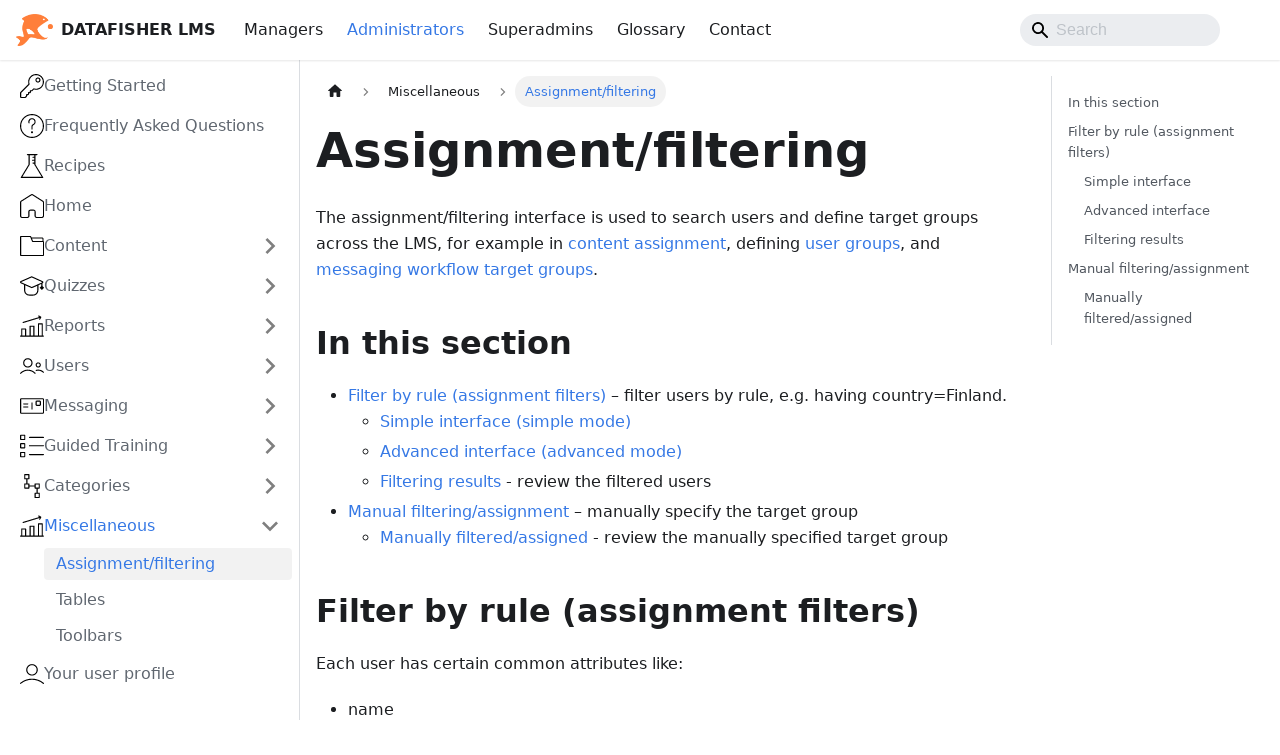

--- FILE ---
content_type: text/html
request_url: https://docs.datafisher.org/docs/scopes/ui/assignment/
body_size: 6194
content:
<!doctype html>
<html lang="en" dir="ltr" class="docs-wrapper plugin-docs plugin-id-default docs-version-current docs-doc-page docs-doc-id-scopes/ui/assignment" data-has-hydrated="false">
<head>
<meta charset="UTF-8">
<meta name="generator" content="Docusaurus v3.7.0">
<title data-rh="true">Assignment/filtering | Datafisher LMS Help Guide</title><meta data-rh="true" name="viewport" content="width=device-width,initial-scale=1"><meta data-rh="true" name="twitter:card" content="summary_large_image"><meta data-rh="true" property="og:url" content="https://docs.datafisher.org/docs/scopes/ui/assignment/"><meta data-rh="true" property="og:locale" content="en"><meta data-rh="true" name="docusaurus_locale" content="en"><meta data-rh="true" name="docsearch:language" content="en"><meta data-rh="true" name="docusaurus_version" content="current"><meta data-rh="true" name="docusaurus_tag" content="docs-default-current"><meta data-rh="true" name="docsearch:version" content="current"><meta data-rh="true" name="docsearch:docusaurus_tag" content="docs-default-current"><meta data-rh="true" property="og:title" content="Assignment/filtering | Datafisher LMS Help Guide"><meta data-rh="true" name="description" content="[//]: # ( !!! ONLY EDIT THIS FILE UNDER scopes/ui !!! )"><meta data-rh="true" property="og:description" content="[//]: # ( !!! ONLY EDIT THIS FILE UNDER scopes/ui !!! )"><link data-rh="true" rel="icon" href="/img/favicon.ico"><link data-rh="true" rel="canonical" href="https://docs.datafisher.org/docs/scopes/ui/assignment/"><link data-rh="true" rel="alternate" href="https://docs.datafisher.org/docs/scopes/ui/assignment/" hreflang="en"><link data-rh="true" rel="alternate" href="https://docs.datafisher.org/docs/scopes/ui/assignment/" hreflang="x-default"><link rel="preconnect" href="https://www.google-analytics.com">
<link rel="preconnect" href="https://www.googletagmanager.com">
<script async src="https://www.googletagmanager.com/gtag/js?id=G-RTXY1HY6GZ"></script>
<script>function gtag(){dataLayer.push(arguments)}window.dataLayer=window.dataLayer||[],gtag("js",new Date),gtag("config","G-RTXY1HY6GZ",{anonymize_ip:!0})</script><link rel="stylesheet" href="/assets/css/styles.cc7e6e89.css">
<script src="/assets/js/runtime~main.2cae7ff1.js" defer="defer"></script>
<script src="/assets/js/main.6122cc56.js" defer="defer"></script>
</head>
<body class="navigation-with-keyboard">
<script>!function(){function t(t){document.documentElement.setAttribute("data-theme",t)}var e=function(){try{return new URLSearchParams(window.location.search).get("docusaurus-theme")}catch(t){}}()||function(){try{return window.localStorage.getItem("theme")}catch(t){}}();t(null!==e?e:"light")}(),function(){try{const n=new URLSearchParams(window.location.search).entries();for(var[t,e]of n)if(t.startsWith("docusaurus-data-")){var a=t.replace("docusaurus-data-","data-");document.documentElement.setAttribute(a,e)}}catch(t){}}()</script><div id="__docusaurus"><link rel="preload" as="image" href="/./img/toast_fish.png"><div role="region" aria-label="Skip to main content"><a class="skipToContent_fXgn" href="#__docusaurus_skipToContent_fallback">Skip to main content</a></div><nav aria-label="Main" class="navbar navbar--fixed-top"><div class="navbar__inner"><div class="navbar__items"><button aria-label="Toggle navigation bar" aria-expanded="false" class="navbar__toggle clean-btn" type="button"><svg width="30" height="30" viewBox="0 0 30 30" aria-hidden="true"><path stroke="currentColor" stroke-linecap="round" stroke-miterlimit="10" stroke-width="2" d="M4 7h22M4 15h22M4 23h22"></path></svg></button><a class="navbar__brand" href="/"><div class="navbar__logo"><img src="/./img/toast_fish.png" alt="Datafisher" class="themedComponent_mlkZ themedComponent--light_NVdE"><img src="/./img/toast_fish.png" alt="Datafisher" class="themedComponent_mlkZ themedComponent--dark_xIcU"></div><b class="navbar__title text--truncate">DATAFISHER LMS</b></a><a class="navbar__item navbar__link" href="/docs/managers/">Managers</a><a aria-current="page" class="navbar__item navbar__link navbar__link--active" href="/docs/scopes/">Administrators</a><a class="navbar__item navbar__link" href="/docs/admins/">Superadmins</a><a class="navbar__item navbar__link" href="/docs/terms/">Glossary</a><a class="navbar__item navbar__link" href="/docs/contact/">Contact</a></div><div class="navbar__items navbar__items--right"><div class="navbarSearchContainer_Bca1"><div class="navbar__search searchBarContainer_NW3z" dir="ltr"><input placeholder="Search" aria-label="Search" class="navbar__search-input searchInput_YFbd" value=""><div class="loadingRing_RJI3 searchBarLoadingRing_YnHq"><div></div><div></div><div></div><div></div></div></div></div></div></div><div role="presentation" class="navbar-sidebar__backdrop"></div></nav><div id="__docusaurus_skipToContent_fallback" class="main-wrapper mainWrapper_z2l0"><div class="docsWrapper_hBAB"><button aria-label="Scroll back to top" class="clean-btn theme-back-to-top-button backToTopButton_sjWU" type="button"></button><div class="docRoot_UBD9"><aside class="theme-doc-sidebar-container docSidebarContainer_YfHR"><div class="sidebarViewport_aRkj"><div class="sidebar_njMd"><nav aria-label="Docs sidebar" class="menu thin-scrollbar menu_SIkG"><ul class="theme-doc-sidebar-menu menu__list"><li class="theme-doc-sidebar-item-link theme-doc-sidebar-item-link-level-1 menu__list-item icon icon-key-alt"><a class="menu__link" href="/docs/scopes/">Getting Started</a></li><li class="theme-doc-sidebar-item-link theme-doc-sidebar-item-link-level-1 menu__list-item"><a class="menu__link" href="/docs/scopes/faq/">Frequently Asked Questions</a></li><li class="theme-doc-sidebar-item-link theme-doc-sidebar-item-link-level-1 menu__list-item"><a class="menu__link" href="/docs/scopes/recipes/">Recipes</a></li><li class="theme-doc-sidebar-item-link theme-doc-sidebar-item-link-level-1 menu__list-item"><a class="menu__link" href="/docs/scopes/home/">Home</a></li><li class="theme-doc-sidebar-item-category theme-doc-sidebar-item-category-level-1 menu__list-item menu__list-item--collapsed icon icon-folder"><div class="menu__list-item-collapsible"><a class="menu__link menu__link--sublist" href="/docs/scopes/content/">Content</a><button aria-label="Expand sidebar category &#x27;Content&#x27;" aria-expanded="false" type="button" class="clean-btn menu__caret"></button></div></li><li class="theme-doc-sidebar-item-category theme-doc-sidebar-item-category-level-1 menu__list-item menu__list-item--collapsed icon icon-graduation"><div class="menu__list-item-collapsible"><a class="menu__link menu__link--sublist" href="/docs/scopes/quizzes/">Quizzes</a><button aria-label="Expand sidebar category &#x27;Quizzes&#x27;" aria-expanded="false" type="button" class="clean-btn menu__caret"></button></div></li><li class="theme-doc-sidebar-item-category theme-doc-sidebar-item-category-level-1 menu__list-item menu__list-item--collapsed icon icon-graph-increase"><div class="menu__list-item-collapsible"><a class="menu__link menu__link--sublist" href="/docs/scopes/reporting/">Reports</a><button aria-label="Expand sidebar category &#x27;Reports&#x27;" aria-expanded="false" type="button" class="clean-btn menu__caret"></button></div></li><li class="theme-doc-sidebar-item-category theme-doc-sidebar-item-category-level-1 menu__list-item menu__list-item--collapsed icon icon-users"><div class="menu__list-item-collapsible"><a class="menu__link menu__link--sublist" href="/docs/scopes/users/">Users</a><button aria-label="Expand sidebar category &#x27;Users&#x27;" aria-expanded="false" type="button" class="clean-btn menu__caret"></button></div></li><li class="theme-doc-sidebar-item-category theme-doc-sidebar-item-category-level-1 menu__list-item menu__list-item--collapsed icon icon-postcard"><div class="menu__list-item-collapsible"><a class="menu__link menu__link--sublist" href="/docs/scopes/messaging/">Messaging</a><button aria-label="Expand sidebar category &#x27;Messaging&#x27;" aria-expanded="false" type="button" class="clean-btn menu__caret"></button></div></li><li class="theme-doc-sidebar-item-category theme-doc-sidebar-item-category-level-1 menu__list-item menu__list-item--collapsed icon icon-list-alt"><div class="menu__list-item-collapsible"><a class="menu__link menu__link--sublist" href="/docs/scopes/checklists/">Guided Training</a><button aria-label="Expand sidebar category &#x27;Guided Training&#x27;" aria-expanded="false" type="button" class="clean-btn menu__caret"></button></div></li><li class="theme-doc-sidebar-item-category theme-doc-sidebar-item-category-level-1 menu__list-item menu__list-item--collapsed icon icon-ux"><div class="menu__list-item-collapsible"><a class="menu__link menu__link--sublist" href="/docs/scopes/categories/">Categories</a><button aria-label="Expand sidebar category &#x27;Categories&#x27;" aria-expanded="false" type="button" class="clean-btn menu__caret"></button></div></li><li class="theme-doc-sidebar-item-category theme-doc-sidebar-item-category-level-1 menu__list-item icon icon-graph-increase"><div class="menu__list-item-collapsible"><a class="menu__link menu__link--sublist menu__link--active" href="/docs/scopes/ui/">Miscellaneous</a><button aria-label="Collapse sidebar category &#x27;Miscellaneous&#x27;" aria-expanded="true" type="button" class="clean-btn menu__caret"></button></div><ul style="display:block;overflow:visible;height:auto" class="menu__list"><li class="theme-doc-sidebar-item-link theme-doc-sidebar-item-link-level-2 menu__list-item"><a class="menu__link menu__link--active" aria-current="page" tabindex="0" href="/docs/scopes/ui/assignment/">Assignment/filtering</a></li><li class="theme-doc-sidebar-item-link theme-doc-sidebar-item-link-level-2 menu__list-item"><a class="menu__link" tabindex="0" href="/docs/scopes/ui/tables/">Tables</a></li><li class="theme-doc-sidebar-item-link theme-doc-sidebar-item-link-level-2 menu__list-item"><a class="menu__link" tabindex="0" href="/docs/scopes/ui/toolbar/">Toolbars</a></li></ul></li><li class="theme-doc-sidebar-item-link theme-doc-sidebar-item-link-level-1 menu__list-item"><a class="menu__link" href="/docs/scopes/profile/">Your user profile</a></li></ul></nav></div></div></aside><main class="docMainContainer_TBSr"><div class="container padding-top--md padding-bottom--lg"><div class="row"><div class="col docItemCol_VOVn"><div class="docItemContainer_Djhp"><article><nav class="theme-doc-breadcrumbs breadcrumbsContainer_Z_bl" aria-label="Breadcrumbs"><ul class="breadcrumbs" itemscope="" itemtype="https://schema.org/BreadcrumbList"><li class="breadcrumbs__item"><a aria-label="Home page" class="breadcrumbs__link" href="/"><svg viewBox="0 0 24 24" class="breadcrumbHomeIcon_YNFT"><path d="M10 19v-5h4v5c0 .55.45 1 1 1h3c.55 0 1-.45 1-1v-7h1.7c.46 0 .68-.57.33-.87L12.67 3.6c-.38-.34-.96-.34-1.34 0l-8.36 7.53c-.34.3-.13.87.33.87H5v7c0 .55.45 1 1 1h3c.55 0 1-.45 1-1z" fill="currentColor"></path></svg></a></li><li itemscope="" itemprop="itemListElement" itemtype="https://schema.org/ListItem" class="breadcrumbs__item"><a class="breadcrumbs__link" itemprop="item" href="/docs/scopes/ui/"><span itemprop="name">Miscellaneous</span></a><meta itemprop="position" content="1"></li><li itemscope="" itemprop="itemListElement" itemtype="https://schema.org/ListItem" class="breadcrumbs__item breadcrumbs__item--active"><span class="breadcrumbs__link" itemprop="name">Assignment/filtering</span><meta itemprop="position" content="2"></li></ul></nav><div class="tocCollapsible_ETCw theme-doc-toc-mobile tocMobile_ITEo"><button type="button" class="clean-btn tocCollapsibleButton_TO0P">On this page</button></div><div class="theme-doc-markdown markdown"><header><h1>Assignment/filtering</h1></header><p>The assignment/filtering interface is used to search users and define target groups across the LMS, for example in <a href="/docs/scopes/content/manage/assignment/">content assignment</a>, defining <a href="/docs/scopes/users/groups/">user groups</a>, and <a href="/docs/scopes/messaging/workflows/">messaging workflow target groups</a>.</p>
<h2 class="anchor anchorWithStickyNavbar_LWe7" id="in-this-section">In this section<a href="#in-this-section" class="hash-link" aria-label="Direct link to In this section" title="Direct link to In this section">​</a></h2>
<ul>
<li><a href="#filter-by-rule-assignment-filters">Filter by rule (assignment filters)</a> – filter users by rule, e.g. having country=Finland.<!-- -->
<ul>
<li><a href="#simple-interface">Simple interface (simple mode)</a></li>
<li><a href="#advanced-interface">Advanced interface (advanced mode)</a></li>
<li><a href="#filtering-results">Filtering results</a> - review the filtered users</li>
</ul>
</li>
<li><a href="#manual-filteringassignment">Manual filtering/assignment</a> – manually specify the target group<!-- -->
<ul>
<li><a href="#manually-filteredassigned">Manually filtered/assigned</a> - review the manually specified target group</li>
</ul>
</li>
</ul>
<h2 class="anchor anchorWithStickyNavbar_LWe7" id="filter-by-rule-assignment-filters">Filter by rule (assignment filters)<a href="#filter-by-rule-assignment-filters" class="hash-link" aria-label="Direct link to Filter by rule (assignment filters)" title="Direct link to Filter by rule (assignment filters)">​</a></h2>
<p>Each user has certain common attributes like:</p>
<ul>
<li>name</li>
<li>email address</li>
<li>employee ID</li>
<li>language</li>
</ul>
<p>and may have many company-specific ones such as:</p>
<ul>
<li>country</li>
<li>company name</li>
<li>business unit</li>
<li>division</li>
<li>job title</li>
<li>etc.</li>
</ul>
<p>Most of them can be used when building rules to filter users.</p>
<p>For example, one could <a href="/docs/scopes/content/manage/assignment/">assign a content</a> to all users in Finland.</p>
<p>There are two interfaces for building the filter rules: the <a href="#simple-interface">simple interface</a>, and the <a href="#advanced-interface">advanced interface</a>.</p>
<p>The filter results are visible under <a href="#filtering-results">Filtering results </a> right after you filter and select the relevant values. To save the filters, you need to click on the &quot;Save&quot; button.</p>
<div class="theme-admonition theme-admonition-important admonition_xJq3 alert alert--info"><div class="admonitionHeading_Gvgb"><span class="admonitionIcon_Rf37"><svg viewBox="0 0 14 16"><path fill-rule="evenodd" d="M7 2.3c3.14 0 5.7 2.56 5.7 5.7s-2.56 5.7-5.7 5.7A5.71 5.71 0 0 1 1.3 8c0-3.14 2.56-5.7 5.7-5.7zM7 1C3.14 1 0 4.14 0 8s3.14 7 7 7 7-3.14 7-7-3.14-7-7-7zm1 3H6v5h2V4zm0 6H6v2h2v-2z"></path></svg></span>important</div><div class="admonitionContent_BuS1"><p>To save the applied filters in the advanced/simple interfaces, you need to click on the &quot;Save&quot; button.</p></div></div>
<h3 class="anchor anchorWithStickyNavbar_LWe7" id="simple-interface">Simple interface<a href="#simple-interface" class="hash-link" aria-label="Direct link to Simple interface" title="Direct link to Simple interface">​</a></h3>
<p>This simple interface provides a simple or-and style filtering.</p>
<p>Use the dropdown fields to filter and select the relevant values.</p>
<p>For example: click on dropdown &quot;country&quot; and choose &quot;Finland&quot; - then the target group will contain only users from Finland.</p>
<p>Multiple filters can be selected, for example, by clicking on dropdown &quot;country&quot; and choosing &quot;Finland&quot; and &quot;Estonia&quot;, then clicking on dropdown &quot;division&quot; and choosing &quot;Datafisher&quot;, the target group will contain users from Finland and Estonia that are in division Datafisher. (see screenshot below)</p>
<p><img decoding="async" loading="lazy" alt="img" src="/assets/images/a-ce6655b85f4b674f7861dcc2d6972e06.png" width="901" height="306" class="img_ev3q"></p>
<p>Click on the &quot;More&quot; button to see all the filter fields that you can use.</p>
<p>You can add as many filters as you want, and remove them either one by one, by clicking on the x icon next to each value, or remove all the filters (your selections) at once by clicking on clear filters in the right upper corner.</p>
<h3 class="anchor anchorWithStickyNavbar_LWe7" id="advanced-interface">Advanced interface<a href="#advanced-interface" class="hash-link" aria-label="Direct link to Advanced interface" title="Direct link to Advanced interface">​</a></h3>
<p>The advanced interface provides additional advanced filtering options.</p>
<p>To use the advanced interface, click on &quot;Advanced mode&quot; in the right upper corner.</p>
<h4 class="anchor anchorWithStickyNavbar_LWe7" id="in-this-section-1">In this section:<a href="#in-this-section-1" class="hash-link" aria-label="Direct link to In this section:" title="Direct link to In this section:">​</a></h4>
<ul>
<li><a href="#conditions">Conditions</a> - learn how to use the AND, OR, NOT(AND), NOT(OR), and NOT conditions of the advanced mode.</li>
<li><a href="#actions">Actions</a> - learn how to use the advanced mode actions</li>
<li><a href="#additional-examples">Additional examples</a> - additional examples of using the advance mode</li>
</ul>
<h4 class="anchor anchorWithStickyNavbar_LWe7" id="conditions">Conditions<a href="#conditions" class="hash-link" aria-label="Direct link to Conditions" title="Direct link to Conditions">​</a></h4>
<hr>
<p>In the advanced mode, you can apply the following conditions on the selected dropdown filters:</p>
<ul>
<li><strong>AND:</strong></li>
</ul>
<p><img decoding="async" loading="lazy" alt="img" src="/assets/images/AndCondition-31623399364f3f32fe6f1abd92e34c65.jpeg" width="1354" height="390" class="img_ev3q"></p>
<p>AND will filter the target group to be only users who meet each one of the conditions. (e.g. users that have both &quot;Collar: blue&quot; and &quot;Country: Finland&quot; and &quot;Division: Datafisher&quot;. All three conditions must be true in order for a user to be included in this target group.)</p>
<ul>
<li><strong>OR:</strong></li>
</ul>
<p><img decoding="async" loading="lazy" alt="img" src="/assets/images/OrCondition-72a1eb735e749d2167895aa5b5a06696.jpeg" width="1532" height="409" class="img_ev3q"></p>
<p>OR will filter the target group to be only users who meet at least one of the conditions. (e.g. users that have &quot;Collar: blue&quot; or &quot;Country: Finland&quot; or &quot;Division: Datafisher&quot;. At least one of those three conditions must be true in order for a user to be included in this target group.)</p>
<ul>
<li><strong>NOT(AND):</strong></li>
</ul>
<p><img decoding="async" loading="lazy" alt="img" src="/assets/images/Not(and)Condition-7d16e0051ec739d131c479992db840e0.jpeg" width="1469" height="407" class="img_ev3q"></p>
<p>NOT(AND) will filter the target group to be only users who meet each one of the conditions. (e.g. users that are not with &quot;Collar: blue&quot; and are not in &quot;Country: Finland&quot; and are not in &quot;Division: Datafisher&quot;. All three conditions must be true in order for a user to be included in this target group.)</p>
<ul>
<li><strong>NOT(OR):</strong></li>
</ul>
<p><img decoding="async" loading="lazy" alt="img" src="/assets/images/Not(or)Condition-f9bc1a17f3895912dcb5b6a61a593c1e.jpeg" width="1502" height="411" class="img_ev3q"></p>
<p>NOT(OR) will filter the target group to be only users who meet at least one of the conditions. (e.g. users that are not with &quot;Collar: blue&quot; or are not in &quot;Country: Finland&quot; or are not in &quot;Division: Datafisher&quot;. At least one of those three conditions must be true in order for a user to be included in this target group.)</p>
<ul>
<li><strong>NOT:</strong></li>
</ul>
<p><img decoding="async" loading="lazy" alt="img" src="/assets/images/NotCondition-09f8f4dc6742629a57cb8be6aee865e0.jpeg" width="1495" height="415" class="img_ev3q"></p>
<p>NOT will filter the target group to be only users that are not in the selected filter. (e.g. users that are not in &quot;Country: Finland&quot;. This condition must be true in order for a user to be included in this target group.)</p>
<h4 class="anchor anchorWithStickyNavbar_LWe7" id="actions">Actions<a href="#actions" class="hash-link" aria-label="Direct link to Actions" title="Direct link to Actions">​</a></h4>
<ul>
<li><strong>Simple mode</strong> - click on &quot;Simple mode&quot; in the right upper corner you will return to the <a href="#simple-interface">simple interface</a>.</li>
<li><strong>Drag here to delete</strong> - click on &quot;Drag here to delete&quot; to remove advanced filters one by one, by dragging them into the box.</li>
<li><strong>Clean &amp; Optimize</strong> - click on &quot;Clean &amp; Optimize&quot; to visually organize the advanced filters that you chose, and the unnecessary ones (duplicates or will return no values) will be removed.</li>
<li><strong>Clear filters</strong> - click on &quot;Clear filters&quot; to remove all the filters (your selections) at once.</li>
</ul>
<h4 class="anchor anchorWithStickyNavbar_LWe7" id="additional-examples">Additional examples<a href="#additional-examples" class="hash-link" aria-label="Direct link to Additional examples" title="Direct link to Additional examples">​</a></h4>
<p>In the screenshot below, the target group will include users from Finland and Estonia that are in division Datafisher division. (can be done in the simple mode)</p>
<p><img decoding="async" loading="lazy" alt="img" src="/assets/images/b-eaeccf5c31d7e6865bc66fb2269ed3ed.png" width="900" height="379" class="img_ev3q"></p>
<p>In the screenshot below, the target group will include users from Finland and Estonia that are not in Datafisher division.</p>
<p><img decoding="async" loading="lazy" alt="img" src="/assets/images/c-37c5951efdb40ff2615ab6374a63dcbc.png" width="901" height="381" class="img_ev3q"></p>
<h3 class="anchor anchorWithStickyNavbar_LWe7" id="filtering-results">Filtering results<a href="#filtering-results" class="hash-link" aria-label="Direct link to Filtering results" title="Direct link to Filtering results">​</a></h3>
<p>Under this tab you can review a list of the users that are matching the applied filter rules. For example, if you selected filter country = Finland, the list will contain only users from Finland.</p>
<h2 class="anchor anchorWithStickyNavbar_LWe7" id="manual-filteringassignment">Manual filtering/assignment<a href="#manual-filteringassignment" class="hash-link" aria-label="Direct link to Manual filtering/assignment" title="Direct link to Manual filtering/assignment">​</a></h2>
<p>Under this tab you can add users to the target group by searching or pasting the user(s) name, email or employee ID. After adding users, you can review, remove or download them under <a href="#manually-filteredassigned">Manually assigned/filtered</a>.</p>
<h3 class="anchor anchorWithStickyNavbar_LWe7" id="manually-filteredassigned">Manually filtered/assigned<a href="#manually-filteredassigned" class="hash-link" aria-label="Direct link to Manually filtered/assigned" title="Direct link to Manually filtered/assigned">​</a></h3>
<p>Under this tab you can review or download a list of all the users that you added manually to the target group.</p>
<p>Click on &quot;Clear&quot; to remove the manually assigned users from the target group.</p></div></article><nav class="pagination-nav docusaurus-mt-lg" aria-label="Docs pages"><a class="pagination-nav__link pagination-nav__link--prev" href="/docs/scopes/ui/"><div class="pagination-nav__sublabel">Previous</div><div class="pagination-nav__label">Miscellaneous</div></a><a class="pagination-nav__link pagination-nav__link--next" href="/docs/scopes/ui/tables/"><div class="pagination-nav__sublabel">Next</div><div class="pagination-nav__label">Tables</div></a></nav></div></div><div class="col col--3"><div class="tableOfContents_bqdL thin-scrollbar theme-doc-toc-desktop"><ul class="table-of-contents table-of-contents__left-border"><li><a href="#in-this-section" class="table-of-contents__link toc-highlight">In this section</a></li><li><a href="#filter-by-rule-assignment-filters" class="table-of-contents__link toc-highlight">Filter by rule (assignment filters)</a><ul><li><a href="#simple-interface" class="table-of-contents__link toc-highlight">Simple interface</a></li><li><a href="#advanced-interface" class="table-of-contents__link toc-highlight">Advanced interface</a></li><li><a href="#filtering-results" class="table-of-contents__link toc-highlight">Filtering results</a></li></ul></li><li><a href="#manual-filteringassignment" class="table-of-contents__link toc-highlight">Manual filtering/assignment</a><ul><li><a href="#manually-filteredassigned" class="table-of-contents__link toc-highlight">Manually filtered/assigned</a></li></ul></li></ul></div></div></div><div class="feedback"><h2>Did you find an error on this page? Let us know!</h2><p>Send us an email at <a href="mailto:support@datafisher.com?subject=Documentation feedback about undefined">support@datafisher.com</a> in case you found an error or have a suggestion for improvement. Thank you!</p></div></div></main></div></div></div><footer class="footer footer--dark"><div class="container container-fluid"><div class="row footer__links"><div class="col footer__col"><div class="footer__title">Getting started</div><ul class="footer__items clean-list"><li class="footer__item"><a class="footer__link-item" href="/docs/managers/">Managers</a></li><li class="footer__item"><a class="footer__link-item" href="/docs/scopes/">Administrators</a></li><li class="footer__item"><a class="footer__link-item" href="/docs/admins/">Superadmins</a></li></ul></div><div class="col footer__col"><div class="footer__title">Frequently Asked Questions</div><ul class="footer__items clean-list"><li class="footer__item"><a class="footer__link-item" href="/docs/managers/faq/">Managers</a></li><li class="footer__item"><a class="footer__link-item" href="/docs/scopes/faq/">Administrators</a></li><li class="footer__item"><a class="footer__link-item" href="/docs/admins/faq/">Superadmins</a></li></ul></div><div class="col footer__col"><div class="footer__title">Miscellaneous</div><ul class="footer__items clean-list"><li class="footer__item"><a class="footer__link-item" href="/docs/terms/">Glossary</a></li></ul></div><div class="col footer__col"><div class="footer__title">Datafisher</div><ul class="footer__items clean-list"><li class="footer__item"><a href="https://datafisher.com/" target="_blank" rel="noopener noreferrer" class="footer__link-item">Website</a></li><li class="footer__item"><a class="footer__link-item" href="/docs/contact/">Contact</a></li></ul></div></div><div class="footer__bottom text--center"><div class="footer__copyright">Copyright © 2025 Datafisher</div></div></div></footer></div>
</body>
</html>

--- FILE ---
content_type: text/css
request_url: https://docs.datafisher.org/assets/css/styles.cc7e6e89.css
body_size: 24441
content:
:root{--ifm-color-scheme:light;--ifm-dark-value:10%;--ifm-darker-value:15%;--ifm-darkest-value:30%;--ifm-light-value:15%;--ifm-lighter-value:30%;--ifm-lightest-value:50%;--ifm-contrast-background-value:90%;--ifm-contrast-foreground-value:70%;--ifm-contrast-background-dark-value:70%;--ifm-contrast-foreground-dark-value:90%;--ifm-color-secondary:#ebedf0;--ifm-color-success:#00a400;--ifm-color-info:#54c7ec;--ifm-color-warning:#ffba00;--ifm-color-danger:#fa383e;--ifm-color-primary-dark:#306cce;--ifm-color-primary-darker:#2d66c3;--ifm-color-primary-darkest:#2554a0;--ifm-color-primary-light:#538ce9;--ifm-color-primary-lighter:#72a1ed;--ifm-color-primary-lightest:#9abcf2;--ifm-color-primary-contrast-background:#ebf2fc;--ifm-color-primary-contrast-foreground:#102445;--ifm-color-secondary-dark:#d4d5d8;--ifm-color-secondary-darker:#c8c9cc;--ifm-color-secondary-darkest:#a4a6a8;--ifm-color-secondary-light:#eef0f2;--ifm-color-secondary-lighter:#f1f2f5;--ifm-color-secondary-lightest:#f5f6f8;--ifm-color-secondary-contrast-background:#fdfdfe;--ifm-color-secondary-contrast-foreground:#474748;--ifm-color-success-dark:#009400;--ifm-color-success-darker:#008b00;--ifm-color-success-darkest:#007300;--ifm-color-success-light:#26b226;--ifm-color-success-lighter:#4dbf4d;--ifm-color-success-lightest:#80d280;--ifm-color-success-contrast-background:#e6f6e6;--ifm-color-success-contrast-foreground:#003100;--ifm-color-info-dark:#4cb3d4;--ifm-color-info-darker:#47a9c9;--ifm-color-info-darkest:#3b8ba5;--ifm-color-info-light:#6ecfef;--ifm-color-info-lighter:#87d8f2;--ifm-color-info-lightest:#aae3f6;--ifm-color-info-contrast-background:#eef9fd;--ifm-color-info-contrast-foreground:#193c47;--ifm-color-warning-dark:#e6a700;--ifm-color-warning-darker:#d99e00;--ifm-color-warning-darkest:#b38200;--ifm-color-warning-light:#ffc426;--ifm-color-warning-lighter:#ffcf4d;--ifm-color-warning-lightest:#ffdd80;--ifm-color-warning-contrast-background:#fff8e6;--ifm-color-warning-contrast-foreground:#4d3800;--ifm-color-danger-dark:#e13238;--ifm-color-danger-darker:#d53035;--ifm-color-danger-darkest:#af272b;--ifm-color-danger-light:#fb565b;--ifm-color-danger-lighter:#fb7478;--ifm-color-danger-lightest:#fd9c9f;--ifm-color-danger-contrast-background:#ffebec;--ifm-color-danger-contrast-foreground:#4b1113;--ifm-color-white:#fff;--ifm-color-black:#000;--ifm-color-gray-0:var(--ifm-color-white);--ifm-color-gray-100:#f5f6f7;--ifm-color-gray-200:#ebedf0;--ifm-color-gray-300:#dadde1;--ifm-color-gray-400:#ccd0d5;--ifm-color-gray-500:#bec3c9;--ifm-color-gray-600:#8d949e;--ifm-color-gray-700:#606770;--ifm-color-gray-800:#444950;--ifm-color-gray-900:#1c1e21;--ifm-color-gray-1000:var(--ifm-color-black);--ifm-color-emphasis-0:var(--ifm-color-gray-0);--ifm-color-emphasis-100:var(--ifm-color-gray-100);--ifm-color-emphasis-200:var(--ifm-color-gray-200);--ifm-color-emphasis-300:var(--ifm-color-gray-300);--ifm-color-emphasis-400:var(--ifm-color-gray-400);--ifm-color-emphasis-500:var(--ifm-color-gray-500);--ifm-color-emphasis-600:var(--ifm-color-gray-600);--ifm-color-emphasis-700:var(--ifm-color-gray-700);--ifm-color-emphasis-800:var(--ifm-color-gray-800);--ifm-color-emphasis-900:var(--ifm-color-gray-900);--ifm-color-emphasis-1000:var(--ifm-color-gray-1000);--ifm-color-content:var(--ifm-color-emphasis-900);--ifm-color-content-inverse:var(--ifm-color-emphasis-0);--ifm-color-content-secondary:#525860;--ifm-background-color:#0000;--ifm-background-surface-color:var(--ifm-color-content-inverse);--ifm-global-border-width:1px;--ifm-global-radius:0.4rem;--ifm-hover-overlay:#0000000d;--ifm-font-color-base:var(--ifm-color-content);--ifm-font-color-base-inverse:var(--ifm-color-content-inverse);--ifm-font-color-secondary:var(--ifm-color-content-secondary);--ifm-font-family-base:system-ui,-apple-system,Segoe UI,Roboto,Ubuntu,Cantarell,Noto Sans,sans-serif,BlinkMacSystemFont,"Segoe UI",Helvetica,Arial,sans-serif,"Apple Color Emoji","Segoe UI Emoji","Segoe UI Symbol";--ifm-font-family-monospace:SFMono-Regular,Menlo,Monaco,Consolas,"Liberation Mono","Courier New",monospace;--ifm-font-size-base:100%;--ifm-font-weight-light:300;--ifm-font-weight-normal:400;--ifm-font-weight-semibold:500;--ifm-font-weight-bold:700;--ifm-font-weight-base:var(--ifm-font-weight-normal);--ifm-line-height-base:1.65;--ifm-global-spacing:1rem;--ifm-spacing-vertical:var(--ifm-global-spacing);--ifm-spacing-horizontal:var(--ifm-global-spacing);--ifm-transition-fast:200ms;--ifm-transition-slow:400ms;--ifm-transition-timing-default:cubic-bezier(0.08,0.52,0.52,1);--ifm-global-shadow-lw:0 1px 2px 0 #0000001a;--ifm-global-shadow-md:0 5px 40px #0003;--ifm-global-shadow-tl:0 12px 28px 0 #0003,0 2px 4px 0 #0000001a;--ifm-z-index-dropdown:100;--ifm-z-index-fixed:200;--ifm-z-index-overlay:400;--ifm-container-width:1140px;--ifm-container-width-xl:1320px;--ifm-code-background:#f6f7f8;--ifm-code-border-radius:var(--ifm-global-radius);--ifm-code-font-size:90%;--ifm-code-padding-horizontal:0.1rem;--ifm-code-padding-vertical:0.1rem;--ifm-pre-background:var(--ifm-code-background);--ifm-pre-border-radius:var(--ifm-code-border-radius);--ifm-pre-color:inherit;--ifm-pre-line-height:1.45;--ifm-pre-padding:1rem;--ifm-heading-color:inherit;--ifm-heading-margin-top:0;--ifm-heading-margin-bottom:var(--ifm-spacing-vertical);--ifm-heading-font-family:var(--ifm-font-family-base);--ifm-heading-font-weight:var(--ifm-font-weight-bold);--ifm-heading-line-height:1.25;--ifm-h1-font-size:2rem;--ifm-h2-font-size:1.5rem;--ifm-h3-font-size:1.25rem;--ifm-h4-font-size:1rem;--ifm-h5-font-size:0.875rem;--ifm-h6-font-size:0.85rem;--ifm-image-alignment-padding:1.25rem;--ifm-leading-desktop:1.25;--ifm-leading:calc(var(--ifm-leading-desktop)*1rem);--ifm-list-left-padding:2rem;--ifm-list-margin:1rem;--ifm-list-item-margin:0.25rem;--ifm-list-paragraph-margin:1rem;--ifm-table-cell-padding:0.75rem;--ifm-table-background:#0000;--ifm-table-stripe-background:#00000008;--ifm-table-border-width:1px;--ifm-table-border-color:var(--ifm-color-emphasis-300);--ifm-table-head-background:inherit;--ifm-table-head-color:inherit;--ifm-table-head-font-weight:var(--ifm-font-weight-bold);--ifm-table-cell-color:inherit;--ifm-link-color:var(--ifm-color-primary);--ifm-link-decoration:none;--ifm-link-hover-color:var(--ifm-link-color);--ifm-link-hover-decoration:underline;--ifm-paragraph-margin-bottom:var(--ifm-leading);--ifm-blockquote-font-size:var(--ifm-font-size-base);--ifm-blockquote-border-left-width:2px;--ifm-blockquote-padding-horizontal:var(--ifm-spacing-horizontal);--ifm-blockquote-padding-vertical:0;--ifm-blockquote-shadow:none;--ifm-blockquote-color:var(--ifm-color-emphasis-800);--ifm-blockquote-border-color:var(--ifm-color-emphasis-300);--ifm-hr-background-color:var(--ifm-color-emphasis-500);--ifm-hr-height:1px;--ifm-hr-margin-vertical:1.5rem;--ifm-scrollbar-size:7px;--ifm-scrollbar-track-background-color:#f1f1f1;--ifm-scrollbar-thumb-background-color:silver;--ifm-scrollbar-thumb-hover-background-color:#a7a7a7;--ifm-alert-background-color:inherit;--ifm-alert-border-color:inherit;--ifm-alert-border-radius:var(--ifm-global-radius);--ifm-alert-border-width:0px;--ifm-alert-border-left-width:5px;--ifm-alert-color:var(--ifm-font-color-base);--ifm-alert-padding-horizontal:var(--ifm-spacing-horizontal);--ifm-alert-padding-vertical:var(--ifm-spacing-vertical);--ifm-alert-shadow:var(--ifm-global-shadow-lw);--ifm-avatar-intro-margin:1rem;--ifm-avatar-intro-alignment:inherit;--ifm-avatar-photo-size:3rem;--ifm-badge-background-color:inherit;--ifm-badge-border-color:inherit;--ifm-badge-border-radius:var(--ifm-global-radius);--ifm-badge-border-width:var(--ifm-global-border-width);--ifm-badge-color:var(--ifm-color-white);--ifm-badge-padding-horizontal:calc(var(--ifm-spacing-horizontal)*0.5);--ifm-badge-padding-vertical:calc(var(--ifm-spacing-vertical)*0.25);--ifm-breadcrumb-border-radius:1.5rem;--ifm-breadcrumb-spacing:0.5rem;--ifm-breadcrumb-color-active:var(--ifm-color-primary);--ifm-breadcrumb-item-background-active:var(--ifm-hover-overlay);--ifm-breadcrumb-padding-horizontal:0.8rem;--ifm-breadcrumb-padding-vertical:0.4rem;--ifm-breadcrumb-size-multiplier:1;--ifm-breadcrumb-separator:url('data:image/svg+xml;utf8,<svg xmlns="http://www.w3.org/2000/svg" x="0px" y="0px" viewBox="0 0 256 256"><g><g><polygon points="79.093,0 48.907,30.187 146.72,128 48.907,225.813 79.093,256 207.093,128"/></g></g><g></g><g></g><g></g><g></g><g></g><g></g><g></g><g></g><g></g><g></g><g></g><g></g><g></g><g></g><g></g></svg>');--ifm-breadcrumb-separator-filter:none;--ifm-breadcrumb-separator-size:0.5rem;--ifm-breadcrumb-separator-size-multiplier:1.25;--ifm-button-background-color:inherit;--ifm-button-border-color:var(--ifm-button-background-color);--ifm-button-border-width:var(--ifm-global-border-width);--ifm-button-color:var(--ifm-font-color-base-inverse);--ifm-button-font-weight:var(--ifm-font-weight-bold);--ifm-button-padding-horizontal:1.5rem;--ifm-button-padding-vertical:0.375rem;--ifm-button-size-multiplier:1;--ifm-button-transition-duration:var(--ifm-transition-fast);--ifm-button-border-radius:calc(var(--ifm-global-radius)*var(--ifm-button-size-multiplier));--ifm-button-group-spacing:2px;--ifm-card-background-color:var(--ifm-background-surface-color);--ifm-card-border-radius:calc(var(--ifm-global-radius)*2);--ifm-card-horizontal-spacing:var(--ifm-global-spacing);--ifm-card-vertical-spacing:var(--ifm-global-spacing);--ifm-toc-border-color:var(--ifm-color-emphasis-300);--ifm-toc-link-color:var(--ifm-color-content-secondary);--ifm-toc-padding-vertical:0.5rem;--ifm-toc-padding-horizontal:0.5rem;--ifm-dropdown-background-color:var(--ifm-background-surface-color);--ifm-dropdown-font-weight:var(--ifm-font-weight-semibold);--ifm-dropdown-link-color:var(--ifm-font-color-base);--ifm-dropdown-hover-background-color:var(--ifm-hover-overlay);--ifm-footer-background-color:var(--ifm-color-emphasis-100);--ifm-footer-color:inherit;--ifm-footer-link-color:var(--ifm-color-emphasis-700);--ifm-footer-link-hover-color:var(--ifm-color-primary);--ifm-footer-link-horizontal-spacing:0.5rem;--ifm-footer-padding-horizontal:calc(var(--ifm-spacing-horizontal)*2);--ifm-footer-padding-vertical:calc(var(--ifm-spacing-vertical)*2);--ifm-footer-title-color:inherit;--ifm-footer-logo-max-width:min(30rem,90vw);--ifm-hero-background-color:var(--ifm-background-surface-color);--ifm-hero-text-color:var(--ifm-color-emphasis-800);--ifm-menu-color:var(--ifm-color-emphasis-700);--ifm-menu-color-active:var(--ifm-color-primary);--ifm-menu-color-background-active:var(--ifm-hover-overlay);--ifm-menu-color-background-hover:var(--ifm-hover-overlay);--ifm-menu-link-padding-horizontal:0.75rem;--ifm-menu-link-padding-vertical:0.375rem;--ifm-menu-link-sublist-icon:url('data:image/svg+xml;utf8,<svg xmlns="http://www.w3.org/2000/svg" width="16px" height="16px" viewBox="0 0 24 24"><path fill="rgba(0,0,0,0.5)" d="M7.41 15.41L12 10.83l4.59 4.58L18 14l-6-6-6 6z"></path></svg>');--ifm-menu-link-sublist-icon-filter:none;--ifm-navbar-background-color:var(--ifm-background-surface-color);--ifm-navbar-height:3.75rem;--ifm-navbar-item-padding-horizontal:0.75rem;--ifm-navbar-item-padding-vertical:0.25rem;--ifm-navbar-link-color:var(--ifm-font-color-base);--ifm-navbar-link-hover-color:var(--ifm-color-primary);--ifm-navbar-link-active-color:var(--ifm-link-color);--ifm-navbar-padding-horizontal:var(--ifm-spacing-horizontal);--ifm-navbar-padding-vertical:calc(var(--ifm-spacing-vertical)*0.5);--ifm-navbar-shadow:var(--ifm-global-shadow-lw);--ifm-navbar-search-input-background-color:var(--ifm-color-emphasis-200);--ifm-navbar-search-input-color:var(--ifm-color-emphasis-800);--ifm-navbar-search-input-placeholder-color:var(--ifm-color-emphasis-500);--ifm-navbar-search-input-icon:url('data:image/svg+xml;utf8,<svg fill="currentColor" xmlns="http://www.w3.org/2000/svg" viewBox="0 0 16 16" height="16px" width="16px"><path d="M6.02945,10.20327a4.17382,4.17382,0,1,1,4.17382-4.17382A4.15609,4.15609,0,0,1,6.02945,10.20327Zm9.69195,4.2199L10.8989,9.59979A5.88021,5.88021,0,0,0,12.058,6.02856,6.00467,6.00467,0,1,0,9.59979,10.8989l4.82338,4.82338a.89729.89729,0,0,0,1.29912,0,.89749.89749,0,0,0-.00087-1.29909Z" /></svg>');--ifm-navbar-sidebar-width:83vw;--ifm-pagination-border-radius:var(--ifm-global-radius);--ifm-pagination-color-active:var(--ifm-color-primary);--ifm-pagination-font-size:1rem;--ifm-pagination-item-active-background:var(--ifm-hover-overlay);--ifm-pagination-page-spacing:0.2em;--ifm-pagination-padding-horizontal:calc(var(--ifm-spacing-horizontal)*1);--ifm-pagination-padding-vertical:calc(var(--ifm-spacing-vertical)*0.25);--ifm-pagination-nav-border-radius:var(--ifm-global-radius);--ifm-pagination-nav-color-hover:var(--ifm-color-primary);--ifm-pills-color-active:var(--ifm-color-primary);--ifm-pills-color-background-active:var(--ifm-hover-overlay);--ifm-pills-spacing:0.125rem;--ifm-tabs-color:var(--ifm-font-color-secondary);--ifm-tabs-color-active:var(--ifm-color-primary);--ifm-tabs-color-active-border:var(--ifm-tabs-color-active);--ifm-tabs-padding-horizontal:1rem;--ifm-tabs-padding-vertical:1rem}*{box-sizing:border-box}html{background-color:var(--ifm-background-color);color:var(--ifm-font-color-base);color-scheme:var(--ifm-color-scheme);font:var(--ifm-font-size-base) /var(--ifm-line-height-base) var(--ifm-font-family-base);-webkit-font-smoothing:antialiased;-webkit-tap-highlight-color:transparent;text-rendering:optimizelegibility;-webkit-text-size-adjust:100%;text-size-adjust:100%}body{margin:0;word-wrap:break-word}iframe{border:0;color-scheme:auto}.container{margin:0 auto;max-width:var(--ifm-container-width);padding:0 var(--ifm-spacing-horizontal);width:100%}.container--fluid{max-width:inherit}.row{display:flex;flex-wrap:wrap;margin:0 calc(var(--ifm-spacing-horizontal)*-1)}.row--no-gutters{margin-left:0;margin-right:0}.row--no-gutters>.col{padding-left:0;padding-right:0}.row--align-top{align-items:flex-start}.row--align-bottom{align-items:flex-end}.row--align-center{align-items:center}.row--align-stretch{align-items:stretch}.row--align-baseline{align-items:baseline}.col{--ifm-col-width:100%;flex:1 0;margin-left:0;max-width:var(--ifm-col-width);padding:0 var(--ifm-spacing-horizontal);width:100%}.col[class*=col--]{flex:0 0 var(--ifm-col-width)}.col--1{--ifm-col-width:8.33333%}.col--offset-1{margin-left:8.33333%}.col--2{--ifm-col-width:16.66667%}.col--offset-2{margin-left:16.66667%}.col--3{--ifm-col-width:25%}.col--offset-3{margin-left:25%}.col--4{--ifm-col-width:33.33333%}.col--offset-4{margin-left:33.33333%}.col--5{--ifm-col-width:41.66667%}.col--offset-5{margin-left:41.66667%}.col--6{--ifm-col-width:50%}.col--offset-6{margin-left:50%}.col--7{--ifm-col-width:58.33333%}.col--offset-7{margin-left:58.33333%}.col--8{--ifm-col-width:66.66667%}.col--offset-8{margin-left:66.66667%}.col--9{--ifm-col-width:75%}.col--offset-9{margin-left:75%}.col--10{--ifm-col-width:83.33333%}.col--offset-10{margin-left:83.33333%}.col--11{--ifm-col-width:91.66667%}.col--offset-11{margin-left:91.66667%}.col--12{--ifm-col-width:100%}.col--offset-12{margin-left:100%}.margin--none{margin:0!important}.margin-top--none{margin-top:0!important}.margin-left--none{margin-left:0!important}.margin-bottom--none{margin-bottom:0!important}.margin-right--none{margin-right:0!important}.margin-vert--none{margin-bottom:0!important;margin-top:0!important}.margin-horiz--none{margin-left:0!important;margin-right:0!important}.margin--xs{margin:.25rem!important}.margin-top--xs{margin-top:.25rem!important}.margin-left--xs{margin-left:.25rem!important}.margin-bottom--xs{margin-bottom:.25rem!important}.margin-right--xs{margin-right:.25rem!important}.margin-vert--xs{margin-bottom:.25rem!important;margin-top:.25rem!important}.margin-horiz--xs{margin-left:.25rem!important;margin-right:.25rem!important}.margin--sm{margin:.5rem!important}.margin-top--sm{margin-top:.5rem!important}.margin-left--sm{margin-left:.5rem!important}.margin-bottom--sm{margin-bottom:.5rem!important}.margin-right--sm{margin-right:.5rem!important}.margin-vert--sm{margin-bottom:.5rem!important;margin-top:.5rem!important}.margin-horiz--sm{margin-left:.5rem!important;margin-right:.5rem!important}.margin--md{margin:1rem!important}.margin-top--md{margin-top:1rem!important}.margin-left--md{margin-left:1rem!important}.margin-bottom--md{margin-bottom:1rem!important}.margin-right--md{margin-right:1rem!important}.margin-vert--md{margin-bottom:1rem!important;margin-top:1rem!important}.margin-horiz--md{margin-left:1rem!important;margin-right:1rem!important}.margin--lg{margin:2rem!important}.margin-top--lg{margin-top:2rem!important}.margin-left--lg{margin-left:2rem!important}.margin-bottom--lg{margin-bottom:2rem!important}.margin-right--lg{margin-right:2rem!important}.margin-vert--lg{margin-bottom:2rem!important;margin-top:2rem!important}.margin-horiz--lg{margin-left:2rem!important;margin-right:2rem!important}.margin--xl{margin:5rem!important}.margin-top--xl{margin-top:5rem!important}.margin-left--xl{margin-left:5rem!important}.margin-bottom--xl{margin-bottom:5rem!important}.margin-right--xl{margin-right:5rem!important}.margin-vert--xl{margin-bottom:5rem!important;margin-top:5rem!important}.margin-horiz--xl{margin-left:5rem!important;margin-right:5rem!important}.padding--none{padding:0!important}.padding-top--none{padding-top:0!important}.padding-left--none{padding-left:0!important}.padding-bottom--none{padding-bottom:0!important}.padding-right--none{padding-right:0!important}.padding-vert--none{padding-bottom:0!important;padding-top:0!important}.padding-horiz--none{padding-left:0!important;padding-right:0!important}.padding--xs{padding:.25rem!important}.padding-top--xs{padding-top:.25rem!important}.padding-left--xs{padding-left:.25rem!important}.padding-bottom--xs{padding-bottom:.25rem!important}.padding-right--xs{padding-right:.25rem!important}.padding-vert--xs{padding-bottom:.25rem!important;padding-top:.25rem!important}.padding-horiz--xs{padding-left:.25rem!important;padding-right:.25rem!important}.padding--sm{padding:.5rem!important}.padding-top--sm{padding-top:.5rem!important}.padding-left--sm{padding-left:.5rem!important}.padding-bottom--sm{padding-bottom:.5rem!important}.padding-right--sm{padding-right:.5rem!important}.padding-vert--sm{padding-bottom:.5rem!important;padding-top:.5rem!important}.padding-horiz--sm{padding-left:.5rem!important;padding-right:.5rem!important}.padding--md{padding:1rem!important}.padding-top--md{padding-top:1rem!important}.padding-left--md{padding-left:1rem!important}.padding-bottom--md{padding-bottom:1rem!important}.padding-right--md{padding-right:1rem!important}.padding-vert--md{padding-bottom:1rem!important;padding-top:1rem!important}.padding-horiz--md{padding-left:1rem!important;padding-right:1rem!important}.padding--lg{padding:2rem!important}.padding-top--lg{padding-top:2rem!important}.padding-left--lg{padding-left:2rem!important}.padding-bottom--lg{padding-bottom:2rem!important}.padding-right--lg{padding-right:2rem!important}.padding-vert--lg{padding-bottom:2rem!important;padding-top:2rem!important}.padding-horiz--lg{padding-left:2rem!important;padding-right:2rem!important}.padding--xl{padding:5rem!important}.padding-top--xl{padding-top:5rem!important}.padding-left--xl{padding-left:5rem!important}.padding-bottom--xl{padding-bottom:5rem!important}.padding-right--xl{padding-right:5rem!important}.padding-vert--xl{padding-bottom:5rem!important;padding-top:5rem!important}.padding-horiz--xl{padding-left:5rem!important;padding-right:5rem!important}code{background-color:var(--ifm-code-background);border:.1rem solid #0000001a;border-radius:var(--ifm-code-border-radius);font-family:var(--ifm-font-family-monospace);font-size:var(--ifm-code-font-size);padding:var(--ifm-code-padding-vertical) var(--ifm-code-padding-horizontal);vertical-align:middle}a code{color:inherit}pre{background-color:var(--ifm-pre-background);border-radius:var(--ifm-pre-border-radius);color:var(--ifm-pre-color);font:var(--ifm-code-font-size) /var(--ifm-pre-line-height) var(--ifm-font-family-monospace);margin:0 0 var(--ifm-spacing-vertical);overflow:auto;padding:var(--ifm-pre-padding)}pre code{background-color:initial;border:none;font-size:100%;line-height:inherit;padding:0}kbd{background-color:var(--ifm-color-emphasis-0);border:1px solid var(--ifm-color-emphasis-400);border-radius:.2rem;box-shadow:inset 0 -1px 0 var(--ifm-color-emphasis-400);color:var(--ifm-color-emphasis-800);font:80% var(--ifm-font-family-monospace);padding:.15rem .3rem}h1,h2,h3,h4,h5,h6{color:var(--ifm-heading-color);font-family:var(--ifm-heading-font-family);font-weight:var(--ifm-heading-font-weight);line-height:var(--ifm-heading-line-height);margin:var(--ifm-heading-margin-top) 0 var(--ifm-heading-margin-bottom) 0}h1{font-size:var(--ifm-h1-font-size)}h2{font-size:var(--ifm-h2-font-size)}h3{font-size:var(--ifm-h3-font-size)}h4{font-size:var(--ifm-h4-font-size)}h5{font-size:var(--ifm-h5-font-size)}h6{font-size:var(--ifm-h6-font-size)}img{max-width:100%}img[align=right]{padding-left:var(--image-alignment-padding)}img[align=left]{padding-right:var(--image-alignment-padding)}.markdown{--ifm-h1-vertical-rhythm-top:3;--ifm-h2-vertical-rhythm-top:2;--ifm-h3-vertical-rhythm-top:1.5;--ifm-heading-vertical-rhythm-top:1.25;--ifm-h1-vertical-rhythm-bottom:1.25;--ifm-heading-vertical-rhythm-bottom:1}.markdown:after,.markdown:before{content:"";display:table}.markdown:after{clear:both}.markdown>:last-child{margin-bottom:0!important}.markdown h1:first-child{--ifm-h1-font-size:3rem;margin-bottom:calc(var(--ifm-h1-vertical-rhythm-bottom)*var(--ifm-leading))}.markdown>h2{--ifm-h2-font-size:2rem;margin-top:calc(var(--ifm-h2-vertical-rhythm-top)*var(--ifm-leading))}.markdown>h2,.markdown>h3{margin-bottom:calc(var(--ifm-heading-vertical-rhythm-bottom)*var(--ifm-leading))}.markdown>h3{--ifm-h3-font-size:1.5rem;margin-top:calc(var(--ifm-h3-vertical-rhythm-top)*var(--ifm-leading))}.markdown>h4,.markdown>h5,.markdown>h6{margin-bottom:calc(var(--ifm-heading-vertical-rhythm-bottom)*var(--ifm-leading));margin-top:calc(var(--ifm-heading-vertical-rhythm-top)*var(--ifm-leading))}.markdown>p,.markdown>pre,.markdown>ul{margin-bottom:var(--ifm-leading)}.markdown li{word-wrap:break-word}.markdown li>p{margin-top:var(--ifm-list-paragraph-margin)}.markdown li+li{margin-top:var(--ifm-list-item-margin)}ol,ul{margin:0 0 var(--ifm-list-margin);padding-left:var(--ifm-list-left-padding)}ol ol,ul ol{list-style-type:lower-roman}ol ol,ol ul,ul ol,ul ul{margin:0}ol ol ol,ol ul ol,ul ol ol,ul ul ol{list-style-type:lower-alpha}table{border-collapse:collapse;display:block;margin-bottom:var(--ifm-spacing-vertical);overflow:auto}table thead tr{border-bottom:2px solid var(--ifm-table-border-color)}table thead{background-color:var(--ifm-table-stripe-background)}table tr{background-color:var(--ifm-table-background);border-top:var(--ifm-table-border-width) solid var(--ifm-table-border-color)}table tr:nth-child(2n){background-color:var(--ifm-table-stripe-background)}table td,table th{border:var(--ifm-table-border-width) solid var(--ifm-table-border-color);padding:var(--ifm-table-cell-padding)}table th{background-color:var(--ifm-table-head-background);color:var(--ifm-table-head-color);font-weight:var(--ifm-table-head-font-weight)}table td{color:var(--ifm-table-cell-color)}strong{font-weight:var(--ifm-font-weight-bold)}a{color:var(--ifm-link-color);text-decoration:var(--ifm-link-decoration);transition:color var(--ifm-transition-fast) var(--ifm-transition-timing-default)}a:hover{color:var(--ifm-link-hover-color);text-decoration:var(--ifm-link-hover-decoration)}a:not([href]){-webkit-text-decoration:none;text-decoration:none}p{margin:0 0 var(--ifm-paragraph-margin-bottom)}blockquote{border-left:var(--ifm-blockquote-border-left-width) solid var(--ifm-blockquote-border-color);box-shadow:var(--ifm-blockquote-shadow);color:var(--ifm-blockquote-color);font-size:var(--ifm-blockquote-font-size);margin:0 0 var(--ifm-spacing-vertical);padding:var(--ifm-blockquote-padding-vertical) var(--ifm-blockquote-padding-horizontal)}blockquote>:first-child{margin-top:0}blockquote>:last-child{margin-bottom:0}hr{background-color:var(--ifm-hr-background-color);border:0;height:var(--ifm-hr-height);margin:var(--ifm-hr-margin-vertical) 0}.shadow--lw{box-shadow:var(--ifm-global-shadow-lw)!important}.shadow--md{box-shadow:var(--ifm-global-shadow-md)!important}.shadow--tl{box-shadow:var(--ifm-global-shadow-tl)!important}.text--primary{color:var(--ifm-color-primary)}.text--secondary{color:var(--ifm-color-secondary)}.text--success{color:var(--ifm-color-success)}.text--info{color:var(--ifm-color-info)}.text--warning{color:var(--ifm-color-warning)}.text--danger{color:var(--ifm-color-danger)}.text--center{text-align:center}.text--left{text-align:left}.text--justify{text-align:justify}.text--right{text-align:right}.text--capitalize{text-transform:capitalize}.text--lowercase{text-transform:lowercase}.text--uppercase{text-transform:uppercase}.text--light{font-weight:var(--ifm-font-weight-light)}.text--normal{font-weight:var(--ifm-font-weight-normal)}.text--semibold{font-weight:var(--ifm-font-weight-semibold)}.text--bold{font-weight:var(--ifm-font-weight-bold)}.text--italic{font-style:italic}.text--truncate{overflow:hidden;text-overflow:ellipsis;white-space:nowrap}.text--break{word-wrap:break-word!important;word-break:break-word!important}.text--no-decoration,.text--no-decoration:hover{-webkit-text-decoration:none;text-decoration:none}.clean-btn{background:none;border:none;color:inherit;cursor:pointer;font-family:inherit;padding:0}.clean-list{list-style:none;padding-left:0}.alert--primary{--ifm-alert-background-color:var(
        --ifm-color-primary-contrast-background
      );--ifm-alert-background-color-highlight:#3578e526;--ifm-alert-foreground-color:var(
        --ifm-color-primary-contrast-foreground
      );--ifm-alert-border-color:var(--ifm-color-primary-dark)}.alert--secondary{--ifm-alert-background-color:var(
        --ifm-color-secondary-contrast-background
      );--ifm-alert-background-color-highlight:#ebedf026;--ifm-alert-foreground-color:var(
        --ifm-color-secondary-contrast-foreground
      );--ifm-alert-border-color:var(--ifm-color-secondary-dark)}.alert--success{--ifm-alert-background-color:var(
        --ifm-color-success-contrast-background
      );--ifm-alert-background-color-highlight:#00a40026;--ifm-alert-foreground-color:var(
        --ifm-color-success-contrast-foreground
      );--ifm-alert-border-color:var(--ifm-color-success-dark)}.alert--info{--ifm-alert-background-color:var(
        --ifm-color-info-contrast-background
      );--ifm-alert-background-color-highlight:#54c7ec26;--ifm-alert-foreground-color:var(
        --ifm-color-info-contrast-foreground
      );--ifm-alert-border-color:var(--ifm-color-info-dark)}.alert--warning{--ifm-alert-background-color:var(
        --ifm-color-warning-contrast-background
      );--ifm-alert-background-color-highlight:#ffba0026;--ifm-alert-foreground-color:var(
        --ifm-color-warning-contrast-foreground
      );--ifm-alert-border-color:var(--ifm-color-warning-dark)}.alert--danger{--ifm-alert-background-color:var(
        --ifm-color-danger-contrast-background
      );--ifm-alert-background-color-highlight:#fa383e26;--ifm-alert-foreground-color:var(
        --ifm-color-danger-contrast-foreground
      );--ifm-alert-border-color:var(--ifm-color-danger-dark)}.alert{--ifm-code-background:var(--ifm-alert-background-color-highlight);--ifm-link-color:var(--ifm-alert-foreground-color);--ifm-link-hover-color:var(--ifm-alert-foreground-color);--ifm-link-decoration:underline;--ifm-tabs-color:var(--ifm-alert-foreground-color);--ifm-tabs-color-active:var(--ifm-alert-foreground-color);--ifm-tabs-color-active-border:var(--ifm-alert-border-color);background-color:var(--ifm-alert-background-color);border:var(--ifm-alert-border-width) solid var(--ifm-alert-border-color);border-left-width:var(--ifm-alert-border-left-width);border-radius:var(--ifm-alert-border-radius);box-shadow:var(--ifm-alert-shadow);color:var(--ifm-alert-foreground-color);padding:var(--ifm-alert-padding-vertical) var(--ifm-alert-padding-horizontal)}.alert__heading{align-items:center;display:flex;font:700 var(--ifm-h5-font-size) /var(--ifm-heading-line-height) var(--ifm-heading-font-family);margin-bottom:.5rem;text-transform:uppercase}.alert__icon{display:inline-flex;margin-right:.4em}.alert__icon svg{fill:var(--ifm-alert-foreground-color);stroke:var(--ifm-alert-foreground-color);stroke-width:0}.alert .close{color:var(--ifm-alert-foreground-color);margin:calc(var(--ifm-alert-padding-vertical)*-1) calc(var(--ifm-alert-padding-horizontal)*-1) 0 0;opacity:.75}.alert .close:focus,.alert .close:hover{opacity:1}.alert a{text-decoration-color:var(--ifm-alert-border-color)}.alert a:hover{text-decoration-thickness:2px}.avatar{column-gap:var(--ifm-avatar-intro-margin);display:flex}.avatar__photo{border-radius:50%;display:block;height:var(--ifm-avatar-photo-size);overflow:hidden;width:var(--ifm-avatar-photo-size)}.avatar__photo--sm{--ifm-avatar-photo-size:2rem}.avatar__photo--lg{--ifm-avatar-photo-size:4rem}.avatar__photo--xl{--ifm-avatar-photo-size:6rem}.avatar__intro{display:flex;flex:1 1;flex-direction:column;justify-content:center;text-align:var(--ifm-avatar-intro-alignment)}.avatar__name{font:700 var(--ifm-h4-font-size) /var(--ifm-heading-line-height) var(--ifm-font-family-base)}.avatar__subtitle{margin-top:.25rem}.avatar--vertical{--ifm-avatar-intro-alignment:center;--ifm-avatar-intro-margin:0.5rem;align-items:center;flex-direction:column}.badge{background-color:var(--ifm-badge-background-color);border:var(--ifm-badge-border-width) solid var(--ifm-badge-border-color);border-radius:var(--ifm-badge-border-radius);color:var(--ifm-badge-color);display:inline-block;font-size:75%;font-weight:var(--ifm-font-weight-bold);line-height:1;padding:var(--ifm-badge-padding-vertical) var(--ifm-badge-padding-horizontal)}.badge--primary{--ifm-badge-background-color:var(--ifm-color-primary);--ifm-badge-border-color:var(--ifm-badge-background-color)}.badge--secondary{--ifm-badge-background-color:var(--ifm-color-secondary);--ifm-badge-border-color:var(--ifm-badge-background-color);color:var(--ifm-color-black)}.badge--success{--ifm-badge-background-color:var(--ifm-color-success);--ifm-badge-border-color:var(--ifm-badge-background-color)}.badge--info{--ifm-badge-background-color:var(--ifm-color-info);--ifm-badge-border-color:var(--ifm-badge-background-color)}.badge--warning{--ifm-badge-background-color:var(--ifm-color-warning);--ifm-badge-border-color:var(--ifm-badge-background-color)}.badge--danger{--ifm-badge-background-color:var(--ifm-color-danger);--ifm-badge-border-color:var(--ifm-badge-background-color)}.breadcrumbs{margin-bottom:0;padding-left:0}.breadcrumbs__item{display:inline-block}.breadcrumbs__item:not(:last-child):after{background:var(--ifm-breadcrumb-separator) center;content:" ";display:inline-block;filter:var(--ifm-breadcrumb-separator-filter);height:calc(var(--ifm-breadcrumb-separator-size)*var(--ifm-breadcrumb-size-multiplier)*var(--ifm-breadcrumb-separator-size-multiplier));margin:0 var(--ifm-breadcrumb-spacing);opacity:.5;width:calc(var(--ifm-breadcrumb-separator-size)*var(--ifm-breadcrumb-size-multiplier)*var(--ifm-breadcrumb-separator-size-multiplier))}.breadcrumbs__item--active .breadcrumbs__link{background:var(--ifm-breadcrumb-item-background-active);color:var(--ifm-breadcrumb-color-active)}.breadcrumbs__link{border-radius:var(--ifm-breadcrumb-border-radius);color:var(--ifm-font-color-base);display:inline-block;font-size:calc(1rem*var(--ifm-breadcrumb-size-multiplier));padding:calc(var(--ifm-breadcrumb-padding-vertical)*var(--ifm-breadcrumb-size-multiplier)) calc(var(--ifm-breadcrumb-padding-horizontal)*var(--ifm-breadcrumb-size-multiplier));transition-duration:var(--ifm-transition-fast);transition-property:background,color;transition-timing-function:var(--ifm-transition-timing-default)}.breadcrumbs__link:any-link:hover,.breadcrumbs__link:link:hover,.breadcrumbs__link:visited:hover,area[href].breadcrumbs__link:hover{background:var(--ifm-breadcrumb-item-background-active);-webkit-text-decoration:none;text-decoration:none}.breadcrumbs--sm{--ifm-breadcrumb-size-multiplier:0.8}.breadcrumbs--lg{--ifm-breadcrumb-size-multiplier:1.2}.button{background-color:var(--ifm-button-background-color);border:var(--ifm-button-border-width) solid var(--ifm-button-border-color);border-radius:var(--ifm-button-border-radius);cursor:pointer;display:inline-block;font-size:calc(.875rem*var(--ifm-button-size-multiplier));font-weight:var(--ifm-button-font-weight);line-height:1.5;padding:calc(var(--ifm-button-padding-vertical)*var(--ifm-button-size-multiplier)) calc(var(--ifm-button-padding-horizontal)*var(--ifm-button-size-multiplier));text-align:center;transition-duration:var(--ifm-button-transition-duration);transition-property:color,background,border-color;transition-timing-function:var(--ifm-transition-timing-default);-webkit-user-select:none;user-select:none;vertical-align:middle;white-space:nowrap}.button,.button:hover{color:var(--ifm-button-color)}.button:hover{-webkit-text-decoration:none;text-decoration:none}.button--outline{--ifm-button-background-color:#0000;--ifm-button-color:var(--ifm-button-border-color)}.button--outline:hover{--ifm-button-background-color:var(--ifm-button-border-color)}.button--outline.button--active,.button--outline:active,.button--outline:hover{--ifm-button-color:var(--ifm-font-color-base-inverse)}.button--link{--ifm-button-background-color:#0000;--ifm-button-border-color:#0000;color:var(--ifm-link-color);text-decoration:var(--ifm-link-decoration)}.button--link.button--active,.button--link:active,.button--link:hover{color:var(--ifm-link-hover-color);text-decoration:var(--ifm-link-hover-decoration)}.button.disabled,.button:disabled,.button[disabled]{opacity:.65;pointer-events:none}.button--sm{--ifm-button-size-multiplier:0.8}.button--lg{--ifm-button-size-multiplier:1.35}.button--block{display:block;width:100%}.button.button--secondary{color:var(--ifm-color-gray-900)}.button.button--secondary.button--outline:not(.button--active):not(:hover){color:var(--ifm-font-color-base)}:where(.button--primary){--ifm-button-background-color:var(--ifm-color-primary);--ifm-button-border-color:var(--ifm-color-primary)}:where(.button--primary):not(.button--outline):hover{--ifm-button-background-color:var(--ifm-color-primary-dark);--ifm-button-border-color:var(--ifm-color-primary-dark)}.button--primary.button--active,.button--primary:active{--ifm-button-background-color:var(--ifm-color-primary-darker);--ifm-button-border-color:var(--ifm-color-primary-darker)}:where(.button--secondary){--ifm-button-background-color:var(--ifm-color-secondary);--ifm-button-border-color:var(--ifm-color-secondary)}:where(.button--secondary):not(.button--outline):hover{--ifm-button-background-color:var(--ifm-color-secondary-dark);--ifm-button-border-color:var(--ifm-color-secondary-dark)}.button--secondary.button--active,.button--secondary:active{--ifm-button-background-color:var(--ifm-color-secondary-darker);--ifm-button-border-color:var(--ifm-color-secondary-darker)}:where(.button--success){--ifm-button-background-color:var(--ifm-color-success);--ifm-button-border-color:var(--ifm-color-success)}:where(.button--success):not(.button--outline):hover{--ifm-button-background-color:var(--ifm-color-success-dark);--ifm-button-border-color:var(--ifm-color-success-dark)}.button--success.button--active,.button--success:active{--ifm-button-background-color:var(--ifm-color-success-darker);--ifm-button-border-color:var(--ifm-color-success-darker)}:where(.button--info){--ifm-button-background-color:var(--ifm-color-info);--ifm-button-border-color:var(--ifm-color-info)}:where(.button--info):not(.button--outline):hover{--ifm-button-background-color:var(--ifm-color-info-dark);--ifm-button-border-color:var(--ifm-color-info-dark)}.button--info.button--active,.button--info:active{--ifm-button-background-color:var(--ifm-color-info-darker);--ifm-button-border-color:var(--ifm-color-info-darker)}:where(.button--warning){--ifm-button-background-color:var(--ifm-color-warning);--ifm-button-border-color:var(--ifm-color-warning)}:where(.button--warning):not(.button--outline):hover{--ifm-button-background-color:var(--ifm-color-warning-dark);--ifm-button-border-color:var(--ifm-color-warning-dark)}.button--warning.button--active,.button--warning:active{--ifm-button-background-color:var(--ifm-color-warning-darker);--ifm-button-border-color:var(--ifm-color-warning-darker)}:where(.button--danger){--ifm-button-background-color:var(--ifm-color-danger);--ifm-button-border-color:var(--ifm-color-danger)}:where(.button--danger):not(.button--outline):hover{--ifm-button-background-color:var(--ifm-color-danger-dark);--ifm-button-border-color:var(--ifm-color-danger-dark)}.button--danger.button--active,.button--danger:active{--ifm-button-background-color:var(--ifm-color-danger-darker);--ifm-button-border-color:var(--ifm-color-danger-darker)}.button-group{display:inline-flex;gap:var(--ifm-button-group-spacing)}.button-group>.button:not(:first-child){border-bottom-left-radius:0;border-top-left-radius:0}.button-group>.button:not(:last-child){border-bottom-right-radius:0;border-top-right-radius:0}.button-group--block{display:flex;justify-content:stretch}.button-group--block>.button{flex-grow:1}.card{background-color:var(--ifm-card-background-color);border-radius:var(--ifm-card-border-radius);box-shadow:var(--ifm-global-shadow-lw);display:flex;flex-direction:column;overflow:hidden}.card--full-height{height:100%}.card__image{padding-top:var(--ifm-card-vertical-spacing)}.card__image:first-child{padding-top:0}.card__body,.card__footer,.card__header{padding:var(--ifm-card-vertical-spacing) var(--ifm-card-horizontal-spacing)}.card__body:not(:last-child),.card__footer:not(:last-child),.card__header:not(:last-child){padding-bottom:0}.card__body>:last-child,.card__footer>:last-child,.card__header>:last-child{margin-bottom:0}.card__footer{margin-top:auto}.table-of-contents{font-size:.8rem;margin-bottom:0;padding:var(--ifm-toc-padding-vertical) 0}.table-of-contents,.table-of-contents ul{list-style:none;padding-left:var(--ifm-toc-padding-horizontal)}.table-of-contents li{margin:var(--ifm-toc-padding-vertical) var(--ifm-toc-padding-horizontal)}.table-of-contents__left-border{border-left:1px solid var(--ifm-toc-border-color)}.table-of-contents__link{color:var(--ifm-toc-link-color);display:block}.table-of-contents__link--active,.table-of-contents__link--active code,.table-of-contents__link:hover,.table-of-contents__link:hover code{color:var(--ifm-color-primary);-webkit-text-decoration:none;text-decoration:none}.close{color:var(--ifm-color-black);float:right;font-size:1.5rem;font-weight:var(--ifm-font-weight-bold);line-height:1;opacity:.5;padding:1rem;transition:opacity var(--ifm-transition-fast) var(--ifm-transition-timing-default)}.close:hover{opacity:.7}.close:focus{opacity:.8}.dropdown{display:inline-flex;font-weight:var(--ifm-dropdown-font-weight);position:relative;vertical-align:top}.dropdown--hoverable:hover .dropdown__menu,.dropdown--show .dropdown__menu{opacity:1;pointer-events:all;transform:translateY(-1px);visibility:visible}.dropdown--right .dropdown__menu{left:inherit;right:0}.dropdown--nocaret .navbar__link:after{content:none!important}.dropdown__menu{background-color:var(--ifm-dropdown-background-color);border-radius:var(--ifm-global-radius);box-shadow:var(--ifm-global-shadow-md);left:0;list-style:none;max-height:80vh;min-width:10rem;opacity:0;overflow-y:auto;padding:.5rem;pointer-events:none;position:absolute;top:calc(100% - var(--ifm-navbar-item-padding-vertical) + .3rem);transform:translateY(-.625rem);transition-duration:var(--ifm-transition-fast);transition-property:opacity,transform,visibility;transition-timing-function:var(--ifm-transition-timing-default);visibility:hidden;z-index:var(--ifm-z-index-dropdown)}.dropdown__link{border-radius:.25rem;color:var(--ifm-dropdown-link-color);display:block;font-size:.875rem;margin-top:.2rem;padding:.25rem .5rem;white-space:nowrap}.dropdown__link--active,.dropdown__link:hover{background-color:var(--ifm-dropdown-hover-background-color);color:var(--ifm-dropdown-link-color);-webkit-text-decoration:none;text-decoration:none}.dropdown__link--active,.dropdown__link--active:hover{--ifm-dropdown-link-color:var(--ifm-link-color)}.dropdown>.navbar__link:after{border-color:currentcolor #0000;border-style:solid;border-width:.4em .4em 0;content:"";display:inline-block;margin-left:.3em;position:relative;top:2px;transform:translateY(-50%)}.footer{background-color:var(--ifm-footer-background-color);color:var(--ifm-footer-color);padding:var(--ifm-footer-padding-vertical) var(--ifm-footer-padding-horizontal)}.footer--dark{--ifm-footer-background-color:#303846;--ifm-footer-color:var(--ifm-footer-link-color);--ifm-footer-link-color:var(--ifm-color-secondary);--ifm-footer-title-color:var(--ifm-color-white)}.footer__links{margin-bottom:1rem}.footer__link-item{color:var(--ifm-footer-link-color);line-height:2}.footer__link-item:hover{color:var(--ifm-footer-link-hover-color)}.footer__link-separator{margin:0 var(--ifm-footer-link-horizontal-spacing)}.footer__logo{margin-top:1rem;max-width:var(--ifm-footer-logo-max-width)}.footer__title{color:var(--ifm-footer-title-color);font:700 var(--ifm-h4-font-size) /var(--ifm-heading-line-height) var(--ifm-font-family-base);margin-bottom:var(--ifm-heading-margin-bottom)}.footer__item{margin-top:0}.footer__items{margin-bottom:0}[type=checkbox]{padding:0}.hero{align-items:center;background-color:var(--ifm-hero-background-color);color:var(--ifm-hero-text-color);display:flex;padding:4rem 2rem}.hero--primary{--ifm-hero-background-color:var(--ifm-color-primary);--ifm-hero-text-color:var(--ifm-font-color-base-inverse)}.hero--dark{--ifm-hero-background-color:#303846;--ifm-hero-text-color:var(--ifm-color-white)}.hero__title{font-size:3rem}.hero__subtitle{font-size:1.5rem}.menu{font-weight:var(--ifm-font-weight-semibold);overflow-x:hidden}.menu__list{list-style:none;margin:0;padding-left:0}.menu__list .menu__list{flex:0 0 100%;margin-top:.25rem;padding-left:var(--ifm-menu-link-padding-horizontal)}.menu__list-item:not(:first-child){margin-top:.25rem}.menu__list-item--collapsed .menu__list{height:0;overflow:hidden}.menu__list-item--collapsed .menu__caret:before,.menu__list-item--collapsed .menu__link--sublist:after{transform:rotate(90deg)}.menu__list-item-collapsible{border-radius:.25rem;display:flex;flex-wrap:wrap;position:relative;transition:background var(--ifm-transition-fast) var(--ifm-transition-timing-default)}.menu__list-item-collapsible--active,.menu__list-item-collapsible:hover{background:var(--ifm-menu-color-background-hover)}.menu__list-item-collapsible .menu__link--active,.menu__list-item-collapsible .menu__link:hover{background:none!important}.menu__caret,.menu__link{align-items:center;border-radius:.25rem;display:flex;transition:background var(--ifm-transition-fast) var(--ifm-transition-timing-default)}.menu__caret:hover,.menu__link:hover{background:var(--ifm-menu-color-background-hover)}.menu__link{color:var(--ifm-menu-color);flex:1;line-height:1.25;padding:var(--ifm-menu-link-padding-vertical) var(--ifm-menu-link-padding-horizontal)}.menu__link:hover{color:var(--ifm-menu-color);-webkit-text-decoration:none;text-decoration:none;transition:color var(--ifm-transition-fast) var(--ifm-transition-timing-default)}.menu__link--sublist-caret:after{background:var(--ifm-menu-link-sublist-icon) 50% /2rem 2rem;content:"";filter:var(--ifm-menu-link-sublist-icon-filter);height:1.25rem;margin-left:auto;min-width:1.25rem;transform:rotate(180deg);transition:transform var(--ifm-transition-fast) linear;width:1.25rem}.menu__link--active,.menu__link--active:hover{color:var(--ifm-menu-color-active)}.menu__link--active:not(.menu__link--sublist){background-color:var(--ifm-menu-color-background-active)}.menu__caret{padding:var(--ifm-menu-link-padding-vertical) var(--ifm-menu-link-padding-horizontal)}.menu__caret:before{background:var(--ifm-menu-link-sublist-icon) 50% /2rem 2rem;content:"";filter:var(--ifm-menu-link-sublist-icon-filter);height:1.25rem;transform:rotate(180deg);transition:transform var(--ifm-transition-fast) linear;width:1.25rem}.navbar--dark,html[data-theme=dark]{--ifm-menu-link-sublist-icon-filter:invert(100%) sepia(94%) saturate(17%) hue-rotate(223deg) brightness(104%) contrast(98%)}.navbar{background-color:var(--ifm-navbar-background-color);box-shadow:var(--ifm-navbar-shadow);height:var(--ifm-navbar-height);padding:var(--ifm-navbar-padding-vertical) var(--ifm-navbar-padding-horizontal)}.navbar,.navbar>.container,.navbar>.container-fluid{display:flex}.navbar--fixed-top{position:sticky;top:0;z-index:var(--ifm-z-index-fixed)}.navbar__inner{display:flex;flex-wrap:wrap;justify-content:space-between;width:100%}.navbar__brand{align-items:center;color:var(--ifm-navbar-link-color);display:flex;margin-right:1rem;min-width:0}.navbar__brand:hover{color:var(--ifm-navbar-link-hover-color);-webkit-text-decoration:none;text-decoration:none}.navbar__title{flex:1 1 auto}.navbar__toggle{display:none;margin-right:.5rem}.navbar__logo{flex:0 0 auto;height:2rem;margin-right:.5rem}.navbar__logo img{height:100%}.navbar__items{align-items:center;display:flex;flex:1;min-width:0}.navbar__items--center{flex:0 0 auto}.navbar__items--center .navbar__brand{margin:0}.navbar__items--center+.navbar__items--right{flex:1}.navbar__items--right{flex:0 0 auto;justify-content:flex-end}.navbar__items--right>:last-child{padding-right:0}.navbar__item{display:inline-block;padding:var(--ifm-navbar-item-padding-vertical) var(--ifm-navbar-item-padding-horizontal)}.navbar__item.dropdown .navbar__link:not([href]){pointer-events:none}.navbar__link{color:var(--ifm-navbar-link-color);font-weight:var(--ifm-font-weight-semibold)}.navbar__link--active,.navbar__link:hover{color:var(--ifm-navbar-link-hover-color);-webkit-text-decoration:none;text-decoration:none}.navbar--dark,.navbar--primary{--ifm-menu-color:var(--ifm-color-gray-300);--ifm-navbar-link-color:var(--ifm-color-gray-100);--ifm-navbar-search-input-background-color:#ffffff1a;--ifm-navbar-search-input-placeholder-color:#ffffff80;color:var(--ifm-color-white)}.navbar--dark{--ifm-navbar-background-color:#242526;--ifm-navbar-link-hover-color:var(--ifm-color-primary);--ifm-menu-color-background-active:#ffffff0d;--ifm-navbar-search-input-color:var(--ifm-color-white)}.navbar--primary{--ifm-navbar-background-color:var(--ifm-color-primary);--ifm-navbar-link-hover-color:var(--ifm-color-white);--ifm-menu-color-active:var(--ifm-color-white);--ifm-navbar-search-input-color:var(--ifm-color-emphasis-500)}.navbar__search-input{appearance:none;background:var(--ifm-navbar-search-input-background-color) var(--ifm-navbar-search-input-icon) no-repeat .75rem center /1rem 1rem;border:none;border-radius:2rem;color:var(--ifm-navbar-search-input-color);cursor:text;display:inline-block;font-size:1rem;height:2rem;padding:0 .5rem 0 2.25rem;width:12.5rem}.navbar__search-input::placeholder{color:var(--ifm-navbar-search-input-placeholder-color)}.navbar-sidebar{background-color:var(--ifm-navbar-background-color);bottom:0;box-shadow:var(--ifm-global-shadow-md);left:0;opacity:0;overflow-x:hidden;position:fixed;top:0;transform:translate3d(-100%,0,0);transition-duration:var(--ifm-transition-fast);transition-property:opacity,visibility,transform;transition-timing-function:ease-in-out;visibility:hidden;width:var(--ifm-navbar-sidebar-width)}.navbar-sidebar--show .navbar-sidebar,.navbar-sidebar--show .navbar-sidebar__backdrop{opacity:1;visibility:visible}.navbar-sidebar--show .navbar-sidebar{transform:translateZ(0)}.navbar-sidebar__backdrop{background-color:#0009;bottom:0;left:0;opacity:0;position:fixed;right:0;top:0;transition-duration:var(--ifm-transition-fast);transition-property:opacity,visibility;transition-timing-function:ease-in-out;visibility:hidden}.navbar-sidebar__brand{align-items:center;box-shadow:var(--ifm-navbar-shadow);display:flex;flex:1;height:var(--ifm-navbar-height);padding:var(--ifm-navbar-padding-vertical) var(--ifm-navbar-padding-horizontal)}.navbar-sidebar__items{display:flex;height:calc(100% - var(--ifm-navbar-height));transform:translateZ(0);transition:transform var(--ifm-transition-fast) ease-in-out}.navbar-sidebar__items--show-secondary{transform:translate3d(calc((var(--ifm-navbar-sidebar-width))*-1),0,0)}.navbar-sidebar__item{flex-shrink:0;padding:.5rem;width:calc(var(--ifm-navbar-sidebar-width))}.navbar-sidebar__back{background:var(--ifm-menu-color-background-active);font-size:15px;font-weight:var(--ifm-button-font-weight);margin:0 0 .2rem -.5rem;padding:.6rem 1.5rem;position:relative;text-align:left;top:-.5rem;width:calc(100% + 1rem)}.navbar-sidebar__close{display:flex;margin-left:auto}.pagination{column-gap:var(--ifm-pagination-page-spacing);display:flex;font-size:var(--ifm-pagination-font-size);padding-left:0}.pagination--sm{--ifm-pagination-font-size:0.8rem;--ifm-pagination-padding-horizontal:0.8rem;--ifm-pagination-padding-vertical:0.2rem}.pagination--lg{--ifm-pagination-font-size:1.2rem;--ifm-pagination-padding-horizontal:1.2rem;--ifm-pagination-padding-vertical:0.3rem}.pagination__item{display:inline-flex}.pagination__item>span{padding:var(--ifm-pagination-padding-vertical)}.pagination__item--active .pagination__link{color:var(--ifm-pagination-color-active)}.pagination__item--active .pagination__link,.pagination__item:not(.pagination__item--active):hover .pagination__link{background:var(--ifm-pagination-item-active-background)}.pagination__item--disabled,.pagination__item[disabled]{opacity:.25;pointer-events:none}.pagination__link{border-radius:var(--ifm-pagination-border-radius);color:var(--ifm-font-color-base);display:inline-block;padding:var(--ifm-pagination-padding-vertical) var(--ifm-pagination-padding-horizontal);transition:background var(--ifm-transition-fast) var(--ifm-transition-timing-default)}.pagination__link:hover{-webkit-text-decoration:none;text-decoration:none}.pagination-nav{display:grid;grid-gap:var(--ifm-spacing-horizontal);gap:var(--ifm-spacing-horizontal);grid-template-columns:repeat(2,1fr)}.pagination-nav__link{border:1px solid var(--ifm-color-emphasis-300);border-radius:var(--ifm-pagination-nav-border-radius);display:block;height:100%;line-height:var(--ifm-heading-line-height);padding:var(--ifm-global-spacing);transition:border-color var(--ifm-transition-fast) var(--ifm-transition-timing-default)}.pagination-nav__link:hover{border-color:var(--ifm-pagination-nav-color-hover);-webkit-text-decoration:none;text-decoration:none}.pagination-nav__link--next{grid-column:2/3;text-align:right}.pagination-nav__label{font-size:var(--ifm-h4-font-size);font-weight:var(--ifm-heading-font-weight);word-break:break-word}.pagination-nav__link--prev .pagination-nav__label:before{content:"« "}.pagination-nav__link--next .pagination-nav__label:after{content:" »"}.pagination-nav__sublabel{color:var(--ifm-color-content-secondary);font-size:var(--ifm-h5-font-size);font-weight:var(--ifm-font-weight-semibold);margin-bottom:.25rem}.pills{display:flex;gap:var(--ifm-pills-spacing);padding-left:0}.pills__item{border-radius:.5rem;cursor:pointer;display:inline-block;font-weight:var(--ifm-font-weight-bold);padding:.25rem 1rem;transition:background var(--ifm-transition-fast) var(--ifm-transition-timing-default)}.pills__item--active{color:var(--ifm-pills-color-active)}.pills__item--active,.pills__item:not(.pills__item--active):hover{background:var(--ifm-pills-color-background-active)}.pills--block{justify-content:stretch}.pills--block .pills__item{flex-grow:1;text-align:center}.tabs{color:var(--ifm-tabs-color);display:flex;font-weight:var(--ifm-font-weight-bold);margin-bottom:0;overflow-x:auto;padding-left:0}.tabs__item{border-bottom:3px solid #0000;border-radius:var(--ifm-global-radius);cursor:pointer;display:inline-flex;padding:var(--ifm-tabs-padding-vertical) var(--ifm-tabs-padding-horizontal);transition:background-color var(--ifm-transition-fast) var(--ifm-transition-timing-default)}.tabs__item--active{border-bottom-color:var(--ifm-tabs-color-active-border);border-bottom-left-radius:0;border-bottom-right-radius:0;color:var(--ifm-tabs-color-active)}.tabs__item:hover{background-color:var(--ifm-hover-overlay)}.tabs--block{justify-content:stretch}.tabs--block .tabs__item{flex-grow:1;justify-content:center}html[data-theme=dark]{--ifm-color-scheme:dark;--ifm-color-emphasis-0:var(--ifm-color-gray-1000);--ifm-color-emphasis-100:var(--ifm-color-gray-900);--ifm-color-emphasis-200:var(--ifm-color-gray-800);--ifm-color-emphasis-300:var(--ifm-color-gray-700);--ifm-color-emphasis-400:var(--ifm-color-gray-600);--ifm-color-emphasis-500:var(--ifm-color-gray-500);--ifm-color-emphasis-600:var(--ifm-color-gray-400);--ifm-color-emphasis-700:var(--ifm-color-gray-300);--ifm-color-emphasis-800:var(--ifm-color-gray-200);--ifm-color-emphasis-900:var(--ifm-color-gray-100);--ifm-color-emphasis-1000:var(--ifm-color-gray-0);--ifm-background-color:#1b1b1d;--ifm-background-surface-color:#242526;--ifm-hover-overlay:#ffffff0d;--ifm-color-content:#e3e3e3;--ifm-color-content-secondary:#fff;--ifm-breadcrumb-separator-filter:invert(64%) sepia(11%) saturate(0%) hue-rotate(149deg) brightness(99%) contrast(95%);--ifm-code-background:#ffffff1a;--ifm-scrollbar-track-background-color:#444;--ifm-scrollbar-thumb-background-color:#686868;--ifm-scrollbar-thumb-hover-background-color:#7a7a7a;--ifm-table-stripe-background:#ffffff12;--ifm-toc-border-color:var(--ifm-color-emphasis-200);--ifm-color-primary-contrast-background:#102445;--ifm-color-primary-contrast-foreground:#ebf2fc;--ifm-color-secondary-contrast-background:#474748;--ifm-color-secondary-contrast-foreground:#fdfdfe;--ifm-color-success-contrast-background:#003100;--ifm-color-success-contrast-foreground:#e6f6e6;--ifm-color-info-contrast-background:#193c47;--ifm-color-info-contrast-foreground:#eef9fd;--ifm-color-warning-contrast-background:#4d3800;--ifm-color-warning-contrast-foreground:#fff8e6;--ifm-color-danger-contrast-background:#4b1113;--ifm-color-danger-contrast-foreground:#ffebec}@media (min-width:1440px){.container{max-width:var(--ifm-container-width-xl)}}@media (max-width:996px){.col{--ifm-col-width:100%;flex-basis:var(--ifm-col-width);margin-left:0}.footer{--ifm-footer-padding-horizontal:0}.footer__link-separator{display:none}.footer__col{margin-bottom:calc(var(--ifm-spacing-vertical)*3)}.footer__link-item{display:block;width:max-content}.hero{padding-left:0;padding-right:0}.navbar>.container,.navbar>.container-fluid{padding:0}.navbar__toggle{display:inherit}.navbar__item{display:none}.navbar__search-input{width:9rem}.pills--block,.tabs--block{flex-direction:column}}@media (max-width:576px){.markdown h1:first-child{--ifm-h1-font-size:2rem}.markdown>h2{--ifm-h2-font-size:1.5rem}.markdown>h3{--ifm-h3-font-size:1.25rem}}@media (pointer:fine){.thin-scrollbar{scrollbar-width:thin}.thin-scrollbar::-webkit-scrollbar{height:var(--ifm-scrollbar-size);width:var(--ifm-scrollbar-size)}.thin-scrollbar::-webkit-scrollbar-track{background:var(--ifm-scrollbar-track-background-color);border-radius:10px}.thin-scrollbar::-webkit-scrollbar-thumb{background:var(--ifm-scrollbar-thumb-background-color);border-radius:10px}.thin-scrollbar::-webkit-scrollbar-thumb:hover{background:var(--ifm-scrollbar-thumb-hover-background-color)}}@media (prefers-reduced-motion:reduce){:root{--ifm-transition-fast:0ms;--ifm-transition-slow:0ms}}@media print{.footer,.menu,.navbar,.pagination-nav,.table-of-contents{display:none}.tabs{page-break-inside:avoid}}:root{--docusaurus-progress-bar-color:var(--ifm-color-primary)}#nprogress{pointer-events:none}#nprogress .bar{background:var(--docusaurus-progress-bar-color);height:2px;left:0;position:fixed;top:0;width:100%;z-index:1031}#nprogress .peg{box-shadow:0 0 10px var(--docusaurus-progress-bar-color),0 0 5px var(--docusaurus-progress-bar-color);height:100%;opacity:1;position:absolute;right:0;transform:rotate(3deg) translateY(-4px);width:100px}:root{--ifm-color-primary:#ff7f3b;--ifm-color-primary-dark:#21af90;--ifm-color-primary-darker:#1fa588;--ifm-color-primary-darkest:#1a8870;--ifm-color-primary-light:#46cbae;--ifm-color-primary-lighter:#66d4bd;--ifm-color-primary-lightest:#92e0d0;--ifm-color-primary:#3578e5;--ifm-color-primary-dark:#1d68e1;--ifm-color-primary-darker:#1b62d4;--ifm-color-primary-darkest:#1751af;--ifm-color-primary-light:#4e89e8;--ifm-color-primary-lighter:#5a91ea;--ifm-color-primary-lightest:#ebf5ff;--ifm-code-font-size:95%}.docusaurus-highlight-code-line{background-color:#484d5b;display:block;margin:0 calc(var(--ifm-pre-padding)*-1);padding:0 var(--ifm-pre-padding)}.navbar.navbar--fixed-top{padding-right:60px}.hero{align-items:stretch;background-color:var(--ifm-color-primary-lightest);color:var(--ifm-color-primary);min-height:50vh;padding:1rem!important}.hero .container{align-self:center;width:auto}.hero__image{flex:1 1 auto}.hero__image:first-child{background:url(/assets/images/illustrations_01-5e6c0ec4deb84d6f00276411ef97e598.png) no-repeat 50%/contain}.hero__image:last-child{background:url(/assets/images/illustrations_02-c7b7ada080959066f5cf55405bb0d773.png) no-repeat 50%/contain}@media screen and (max-width:1100px){.hero__image{display:none}}.hero__subtitle{color:#000}.feedback{margin-top:5rem}@media screen and (max-width:996px){.features_src-pages-styles-module .row{gap:2rem}}.rc-tooltip{opacity:1!important;pointer-events:none}.rc-tooltip h4{margin:0 0 .5em}.rc-tooltip-inner{font-size:14px;max-width:600px}.rc-tooltip-hidden{display:none!important}a.term-link,span.term-link a{border-bottom:2px dotted green;color:var(--ifm-font-color-base);-webkit-text-decoration:none!important;text-decoration:none!important}.menu__list .menu__list{padding-left:calc(var(--ifm-menu-link-padding-horizontal) + 1.5em)}.icon>a,.icon>div>a,.theme-doc-sidebar-item-category-level-1>a,.theme-doc-sidebar-item-category-level-1>div>a,.theme-doc-sidebar-item-link-level-1>a,.theme-doc-sidebar-item-link-level-1>div>a{display:flex;gap:.7em}.icon>a:before,.icon>div>a:before,.theme-doc-sidebar-item-category-level-1>a:before,.theme-doc-sidebar-item-category-level-1>div>a:before,.theme-doc-sidebar-item-link-level-1>a:before,.theme-doc-sidebar-item-link-level-1>div>a:before{content:"";height:1.5em;width:1.5em}.icon-arrow-right-circle>a:before,.icon-arrow-right-circle>div>a:before,.theme-doc-sidebar-item-category-level-1>a:before,.theme-doc-sidebar-item-category-level-1>div>a:before,.theme-doc-sidebar-item-link-level-1>a:before,.theme-doc-sidebar-item-link-level-1>div>a:before{background-image:url("data:image/svg+xml;charset=utf-8,%3Csvg xmlns='http://www.w3.org/2000/svg' viewBox='0 0 64 64'%3E%3Cpath d='M46.1 22.9c-.5-.7-1.4-.8-2.1-.3s-.8 1.4-.3 2.1l4.2 5.9H15.4c-.8 0-1.5.7-1.5 1.5s.7 1.5 1.5 1.5h32.5l-4.2 5.9c-.5.7-.3 1.6.3 2.1q.45.3.9.3.75 0 1.2-.6l4.8-6.7a4.2 4.2 0 0 0 0-5z'/%3E%3Cpath d='M32 0C14.3 0 0 14.4 0 32s14.4 32 32 32c17.7 0 32-14.4 32-32S49.7 0 32 0m0 61C16 61 3 48 3 32S16 3 32 3s29 13 29 29-13 29-29 29'/%3E%3C/svg%3E")}.icon-key-alt>a:before,.icon-key-alt>div>a:before{background-image:url("data:image/svg+xml;charset=utf-8,%3Csvg xmlns='http://www.w3.org/2000/svg' viewBox='0 0 64 64'%3E%3Cpath d='M47.9 9.2c-1.8 0-3.6.7-4.8 2-2.7 2.7-2.7 7 0 9.7 1.3 1.3 3 2 4.8 2s3.6-.7 4.8-2c2.7-2.7 2.7-7 0-9.7-1.2-1.2-3-2-4.8-2m2.7 9.6c-1.5 1.5-4 1.5-5.5 0s-1.5-4 0-5.5c.8-.8 1.7-1.1 2.7-1.1s2 .4 2.7 1.1c1.6 1.6 1.6 4 .1 5.5'/%3E%3Cpath d='M57.8 6.2C49.6-2 36.1-2 27.9 6.2c-5.4 5.4-7.5 13.2-5.4 20.6L1 48.3c-.6.6-1 1.4-1 2.3v10.1C0 62.5 1.5 64 3.3 64h10.1c.9 0 1.7-.3 2.3-1l2.5-2.5c.7-.7 1.1-1.7.9-2.7l-.1-1.2 2.2-.2c1.6-.1 2.8-1.4 3-3l.2-2.2 1.2.1c.9.1 1.9-.2 2.6-.8s1.1-1.5 1.1-2.5v-1.8h1.8c.9 0 1.7-.3 2.3-1l3.9-3.9c7.4 2 15.1.1 20.4-5.3 4-4 6.2-9.3 6.2-15 .1-5.5-2.1-10.8-6.1-14.8M55.7 34c-4.8 4.8-11.8 6.4-18.3 4.3-.5-.2-1.1 0-1.5.4l-4.6 4.5c-.1.1-.1.1-.2.1h-3.3c-.8 0-1.5.7-1.5 1.5v3.3c0 .1 0 .2-.1.2-.1.1-.1.1-.2.1l-2.7-.4c-.4 0-.8.1-1.1.3-.3.3-.5.6-.5 1l-.4 3.8q0 .15-.3.3l-3.8.4c-.4 0-.8.2-1 .5s-.4.7-.3 1.1l.3 2.7c0 .1 0 .2-.1.2l-2.5 2.5c0 .2-.1.2-.2.2H3.3q-.3 0-.3-.3V50.6c0-.1 0-.1.1-.2l22.1-22.1c.4-.4.5-1 .4-1.5-2.1-6.5-.4-13.6 4.4-18.4C33.6 4.8 38.2 3 42.8 3s9.3 1.8 12.8 5.3c3.4 3.4 5.3 8 5.3 12.8s-1.8 9.5-5.2 12.9'/%3E%3C/svg%3E")}.icon-network>a:before,.icon-network>div>a:before,.theme-doc-sidebar-item-link-level-1>a[href="/docs/managers/my-organization/"]:before{background-image:url("data:image/svg+xml;charset=utf-8,%3Csvg xmlns='http://www.w3.org/2000/svg' viewBox='0 0 64 64'%3E%3Cpath d='M31.9 16.8c3.9 0 7.1-3.2 7.1-7.1s-3.2-7.1-7.1-7.1-7.1 3.2-7.1 7.1 3.2 7.1 7.1 7.1m0-11.1c2.2 0 4.1 1.8 4.1 4.1s-1.8 4.1-4.1 4.1-4.1-1.8-4.1-4.1 1.8-4.1 4.1-4.1m-9.4 22.1c2.4-2.6 5.9-4.1 9.5-4.1s7.1 1.5 9.5 4.1c.3.3.7.5 1.1.5s.7-.1 1-.4c.6-.6.6-1.5.1-2.1-3-3.2-7.2-5.1-11.7-5.1s-8.7 1.9-11.7 5.1c-.6.6-.5 1.6.1 2.1s1.6.5 2.1-.1M12.4 50.2c3.9 0 7.1-3.2 7.1-7.1S16.3 36 12.4 36s-7.1 3.2-7.1 7.1 3.2 7.1 7.1 7.1m0-11.1c2.2 0 4.1 1.8 4.1 4.1 0 2.2-1.8 4.1-4.1 4.1s-4.1-1.8-4.1-4.1 1.9-4.1 4.1-4.1m-.3 14.6c-4.4 0-8.7 1.9-11.7 5.1-.6.6-.5 1.6.1 2.1.6.6 1.6.5 2.1-.1 2.4-2.6 5.9-4.1 9.5-4.1s7.1 1.5 9.5 4.1c.3.3.7.5 1.1.5s.7-.1 1-.4c.6-.6.6-1.5.1-2.1-3-3.2-7.3-5.1-11.7-5.1m39.3-3.5c3.9 0 7.1-3.2 7.1-7.1S55.3 36 51.4 36s-7.1 3.2-7.1 7.1 3.2 7.1 7.1 7.1m0-11.1c2.2 0 4.1 1.8 4.1 4.1 0 2.2-1.8 4.1-4.1 4.1-2.2 0-4.1-1.8-4.1-4.1s1.8-4.1 4.1-4.1m12.2 19.7c-3-3.2-7.2-5.1-11.7-5.1s-8.7 1.9-11.7 5.1c-.6.6-.5 1.6.1 2.1.6.6 1.6.5 2.1-.1 2.4-2.6 5.9-4.1 9.5-4.1s7.1 1.5 9.5 4.1c.3.3.7.5 1.1.5s.7-.1 1-.4c.6-.5.7-1.5.1-2.1M38 39l-4.7-2.1V32c0-.8-.7-1.5-1.5-1.5s-1.5.7-1.5 1.5v4.8L25.7 39c-.7.4-1.1 1.3-.7 2s1.3 1.1 2 .7l4.7-2.3 5.1 2.3c.2.1.4.1.6.1.6 0 1.1-.3 1.4-.9.3-.7 0-1.6-.8-1.9'/%3E%3C/svg%3E")}.icon-list-alt>a:before,.icon-list-alt>div>a:before{background-image:url("data:image/svg+xml;charset=utf-8,%3Csvg xmlns='http://www.w3.org/2000/svg' viewBox='0 0 64 64'%3E%3Cpath d='M11.7 1.9H2.5C1.2 1.9 0 3.1 0 4.4v9.2c0 1.4 1.1 2.5 2.5 2.5h9.2c1.4 0 2.5-1.1 2.5-2.5V4.4c0-1.3-1.1-2.5-2.5-2.5m-.5 11.3H3V4.9h8.2zm14-2.6h37.3c.8 0 1.5-.7 1.5-1.5s-.7-1.5-1.5-1.5H25.2c-.8 0-1.5.7-1.5 1.5s.6 1.5 1.5 1.5M11.7 24.3H2.5c-1.4 0-2.5 1.1-2.5 2.5V36c0 1.4 1.1 2.5 2.5 2.5h9.2c1.4 0 2.5-1.1 2.5-2.5v-9.2c0-1.4-1.1-2.5-2.5-2.5m-.5 11.2H3v-8.2h8.2zm51.3-5.6H25.2c-.8 0-1.5.7-1.5 1.5s.7 1.5 1.5 1.5h37.3c.8 0 1.5-.7 1.5-1.5s-.7-1.5-1.5-1.5M11.7 47.8H2.5c-1.4 0-2.5 1.1-2.5 2.5v9.2C0 60.9 1.1 62 2.5 62h9.2c1.4 0 2.5-1.1 2.5-2.5v-9.2c0-1.4-1.1-2.5-2.5-2.5m-.5 11.3H3v-8.2h8.2zm51.3-5.7H25.2c-.8 0-1.5.7-1.5 1.5s.7 1.5 1.5 1.5h37.3c.8 0 1.5-.7 1.5-1.5s-.7-1.5-1.5-1.5'/%3E%3C/svg%3E")}.icon-user>a:before,.icon-user>div>a:before,.theme-doc-sidebar-item-link-level-1>a[href="/docs/admins/profile/"]:before,.theme-doc-sidebar-item-link-level-1>a[href="/docs/managers/profile/"]:before,.theme-doc-sidebar-item-link-level-1>a[href="/docs/scopes/profile/"]:before{background-image:url("data:image/svg+xml;charset=utf-8,%3Csvg xmlns='http://www.w3.org/2000/svg' viewBox='0 0 64 64'%3E%3Cpath d='M32 36.3c8.5 0 15.4-6.9 15.4-15.4S40.5 5.6 32 5.6 16.6 12.5 16.6 21 23.5 36.3 32 36.3m0-27.7c6.8 0 12.4 5.5 12.4 12.4S38.8 33.3 32 33.3s-12.4-5.5-12.4-12.4S25.2 8.6 32 8.6m31.5 47.2C54.8 48.4 43.6 44.4 32 44.4S9.2 48.4.5 55.8c-.6.5-.7 1.5-.2 2.1s1.5.7 2.1.2c8.2-6.9 18.6-10.7 29.5-10.7s21.4 3.8 29.5 10.7c.3.2.6.4 1 .4s.8-.2 1.1-.5c.7-.7.6-1.7 0-2.2'/%3E%3C/svg%3E")}.icon-users>a:before,.icon-users>div>a:before,.theme-doc-sidebar-item-link-level-1>a[href="/docs/admins/admins/"]:before{background-image:url("data:image/svg+xml;charset=utf-8,%3Csvg xmlns='http://www.w3.org/2000/svg' viewBox='0 0 64 64'%3E%3Cpath d='M20.9 36.3c6.9 0 12.6-5.6 12.6-12.6 0-6.9-5.6-12.6-12.6-12.6-6.9 0-12.6 5.6-12.6 12.6 0 6.9 5.7 12.6 12.6 12.6m0-22.2c5.3 0 9.6 4.3 9.6 9.6s-4.3 9.6-9.6 9.6-9.6-4.3-9.6-9.6 4.3-9.6 9.6-9.6m0 27.5C13.3 41.6 6 44.7.4 50.4c-.6.6-.6 1.5 0 2.1.3.3.7.4 1.1.4s.8-.1 1.1-.4c5-5.1 11.5-7.9 18.3-7.9 6.7 0 13.3 2.8 18.3 7.9.6.6 1.5.6 2.1 0s.6-1.5 0-2.1c-5.6-5.7-12.9-8.8-20.4-8.8m27.7-5.3c3.9 0 7-3.2 7-7s-3.2-7-7-7c-3.9 0-7 3.2-7 7s3.2 7 7 7m0-11.1c2.2 0 4 1.8 4 4s-1.8 4-4 4-4-1.8-4-4 1.8-4 4-4m14.9 22.3c-5.5-5.2-13.2-7.2-20.8-5.2-.8.2-1.3 1-1.1 1.8s1 1.3 1.8 1.1c6.6-1.7 13.2 0 18 4.5.3.3.7.4 1 .4.4 0 .8-.2 1.1-.5.7-.5.6-1.5 0-2.1'/%3E%3C/svg%3E")}.icon-home>a:before,.icon-home>div>a:before,.theme-doc-sidebar-item-link-level-1>a[href="/docs/scopes/home/"]:before{background-image:url("data:image/svg+xml;charset=utf-8,%3Csvg xmlns='http://www.w3.org/2000/svg' viewBox='0 0 64 64'%3E%3Cpath d='M58.5 64H44.3c-3 0-5.4-2.4-5.4-5.4V47.1c0-1.4-1.1-2.5-2.5-2.5h-8.7c-1.3 0-2.4 1.1-2.4 2.4v11.5c0 3-2.5 5.5-5.5 5.5H5.4c-3 0-5.4-2.4-5.4-5.4V21.8c0-1.5.7-2.8 2-3.6L29.7.7c1.4-.9 3.2-.9 4.6 0L62 18.3c1.2.8 2 2.1 2 3.6v36.6c0 3-2.5 5.5-5.5 5.5M27.6 41.6h8.7c3 0 5.5 2.5 5.5 5.5v11.5c0 1.3 1.1 2.4 2.4 2.4h14.3c1.4 0 2.5-1.1 2.5-2.5V21.9c0-.4-.2-.9-.6-1.1L32.7 3.2c-.4-.3-.9-.3-1.3 0L3.6 20.7c-.4.3-.6.7-.6 1.1v36.7C3 59.9 4.1 61 5.4 61h14.3c1.4 0 2.5-1.1 2.5-2.5V47c0-3 2.4-5.4 5.4-5.4'/%3E%3C/svg%3E")}.icon-mobile-alt-2>a:before,.icon-mobile-alt-2>div>a:before,.theme-doc-sidebar-item-link-level-1>a[href="/docs/admins/app/"]:before{background-image:url("data:image/svg+xml;charset=utf-8,%3Csvg xmlns='http://www.w3.org/2000/svg' viewBox='0 0 64 64'%3E%3Cpath d='M44.9 0H19.1c-4.1 0-7.4 3.3-7.4 7.4v49.2c0 4.1 3.3 7.4 7.4 7.4h25.7c4.1 0 7.4-3.3 7.4-7.4V7.4c0-4.1-3.3-7.4-7.3-7.4M14.8 16.4h34.5v35.2H14.8zM19.1 3h25.7c2.4 0 4.4 2 4.4 4.4v6.1H14.8V7.4C14.8 5 16.7 3 19.1 3m25.8 58H19.1c-2.4 0-4.4-2-4.4-4.4v-1.9h34.5v1.9c0 2.4-1.9 4.4-4.3 4.4'/%3E%3Cpath d='M30.1 9.2h4.1c.8 0 1.5-.7 1.5-1.5s-.7-1.5-1.5-1.5h-4.1c-.8 0-1.5.7-1.5 1.5s.6 1.5 1.5 1.5'/%3E%3C/svg%3E")}.icon-graph-increase>a:before,.icon-graph-increase>div>a:before{background-image:url("data:image/svg+xml;charset=utf-8,%3Csvg xmlns='http://www.w3.org/2000/svg' viewBox='0 0 64 64'%3E%3Cpath d='M62.5 57.4h-1.6V26.2c0-.8-.7-1.5-1.5-1.5H49.2c-.8 0-1.5.7-1.5 1.5v31.2h-9V32.5c0-.8-.7-1.5-1.5-1.5H26.9c-.8 0-1.5.7-1.5 1.5v24.8h-9V39.9c0-.8-.7-1.5-1.5-1.5H4.6c-.8 0-1.5.7-1.5 1.5v17.5H1.5c-.8 0-1.5.6-1.5 1.5s.7 1.5 1.5 1.5h60.8c.8 0 1.5-.7 1.5-1.5s-.5-1.5-1.3-1.5m-56.4 0v-16h7.2v16zm22.3 0V34h7.2v23.3h-7.2zm22.3 0V27.7h7.2v29.7zM8.5 24.1c.1 0 .3 0 .4-.1l43.6-13.3-1.4 2.6c-.4.7-.1 1.6.6 2 .2.1.5.2.7.2.5 0 1.1-.3 1.3-.8L56.8 9c.4-.7.1-1.6-.6-2l-5.8-3.1c-.7-.4-1.6-.1-2 .6s-.1 1.6.6 2l2.6 1.4L8 21.1c-.8.2-1.2 1.1-1 1.9.2.6.8 1.1 1.5 1.1'/%3E%3C/svg%3E")}.icon-graduation>a:before,.icon-graduation>div>a:before{background-image:url("data:image/svg+xml;charset=utf-8,%3Csvg xmlns='http://www.w3.org/2000/svg' viewBox='0 0 64 64'%3E%3Cpath d='m63.8 36.3-4-4.1v-7.1l.6-.3c1.1-.5 1.8-1.6 1.8-2.9s-.7-2.4-1.9-2.9L32.5 6.4c-.8-.4-1.7-.4-2.5 0L1.9 18.8C.7 19.3 0 20.5 0 21.7c0 1.3.7 2.4 1.9 2.9l9 4v15.1c0 7.7 6.2 14 13.9 14h10.3c7.7 0 13.9-6.3 13.9-14V30l7.3-3.3.5-.2v5.9L53 36.3c-.2.2-.2.6 0 .9l5 5.1c.2.2.6.2.9 0l5-5.1c.2-.2.2-.6-.1-.9M46 43.8c0 6.1-4.9 11-10.9 11H24.8c-6 0-10.9-4.9-10.9-11V30.1l16.3 7.3c.4.2.8.3 1.3.3.4 0 .9-.1 1.3-.3l13.3-6v12.4zM55.1 24 31.4 34.6 3.1 21.9s-.1 0-.1-.2c0-.1.1-.2.1-.2L31.3 9.2l27.9 12.6s.1 0 .1.2c0 .1-.1.2-.1.2z'/%3E%3C/svg%3E")}.icon-calendar-alt>a:before,.icon-calendar-alt>div>a:before,.theme-doc-sidebar-item-link-level-1>a[href="/docs/scopes/events/"]:before{background-image:url("data:image/svg+xml;charset=utf-8,%3Csvg xmlns='http://www.w3.org/2000/svg' viewBox='0 0 64 64'%3E%3Cpath d='M59.4 10.3h-5.3V5.6c0-.8-.7-1.5-1.5-1.5s-1.5.7-1.5 1.5v4.7H12.9V5.6c0-.8-.7-1.5-1.5-1.5s-1.5.7-1.5 1.5v4.7H4.6c-2.5 0-4.5 2-4.5 4.5v40.5c0 2.5 2 4.5 4.5 4.5h54.9c2.5 0 4.5-2 4.5-4.5V14.8c-.1-2.5-2.1-4.5-4.6-4.5m-54.8 3h5.3v4.6c0 .8.7 1.5 1.5 1.5s1.5-.7 1.5-1.5v-4.6h38.3v4.6c0 .8.7 1.5 1.5 1.5s1.5-.7 1.5-1.5v-4.6h5.3c.8 0 1.5.7 1.5 1.5v9.5H3.1v-9.5c0-.8.6-1.5 1.5-1.5m54.8 43.6H4.6c-.8 0-1.5-.7-1.5-1.5v-28H61v28c-.1.8-.7 1.5-1.6 1.5'/%3E%3Cpath d='M33.5 34.8c0-.1 0-.1-.1-.2v-.1c-.1-.2-.2-.4-.3-.5l-.1-.1-.1-.1s-.1 0-.1-.1c0 0-.1 0-.1-.1H32c-.1 0-.1 0-.2.1h-.1c-.1 0-.2.1-.3.1l-4.9 3.3c-.7.5-.9 1.4-.4 2.1.3.4.8.7 1.2.7.3 0 .6-.1.8-.3l2.6-1.7v10.4c0 .8.7 1.5 1.5 1.5s1.5-.7 1.5-1.5V35.1c-.2-.1-.2-.2-.2-.3'/%3E%3C/svg%3E")}.icon-folder>a:before,.icon-folder>div>a:before{background-image:url("data:image/svg+xml;charset=utf-8,%3Csvg xmlns='http://www.w3.org/2000/svg' viewBox='0 0 64 64'%3E%3Cpath d='M62.8 19.1c0-.1.1-.3.1-.4v-5.3c0-2.3-1.9-4.2-4.2-4.2H31.5c-.2 0-.4 0-.6.1L30 7c-.4-1-1.4-1.7-2.5-1.7H2.7C1.2 5.3 0 6.5 0 8v48c0 1.5 1.2 2.7 2.7 2.7h58.7c1.5 0 2.7-1.2 2.7-2.7V21.3c-.1-.9-.6-1.7-1.3-2.2m-4.1-6.9c.6 0 1.2.5 1.2 1.2v5.3H34.7l-2.6-6.5zM61 55.7H3V8.3h24.3l4.6 11.4c.5 1.1 1.6 1.9 2.8 1.9H61z'/%3E%3C/svg%3E")}.icon-postcard>a:before,.icon-postcard>div>a:before,.theme-doc-sidebar-item-link-level-1>a[href="/docs/scopes/messaging/"]:before{background-image:url("data:image/svg+xml;charset=utf-8,%3Csvg xmlns='http://www.w3.org/2000/svg' viewBox='0 0 64 64'%3E%3Cpath d='M60.5 11.1h-57c-1.9 0-3.5 1.6-3.5 3.5v34.8c0 1.9 1.6 3.5 3.5 3.5h57c1.9 0 3.5-1.6 3.5-3.5V14.6c0-1.9-1.6-3.5-3.5-3.5m.5 38.3c0 .3-.2.5-.5.5h-57c-.3 0-.5-.2-.5-.5V14.6c0-.3.2-.5.5-.5h57c.3 0 .5.2.5.5z'/%3E%3Cpath d='M32 22.2c-.8 0-1.5.7-1.5 1.5v16.6c0 .8.7 1.5 1.5 1.5s1.5-.7 1.5-1.5V23.7c0-.8-.7-1.5-1.5-1.5m21.2-4.6h-9.1c-1.4 0-2.5 1.1-2.5 2.5v9.1c0 1.4 1.1 2.5 2.5 2.5h9.1c1.4 0 2.5-1.1 2.5-2.5v-9.1c0-1.3-1.1-2.5-2.5-2.5m-.5 11.1h-8.1v-8.1h8.1zM20.9 25H9.8c-.8 0-1.5.7-1.5 1.5S9 28 9.8 28h11.1c.8 0 1.5-.7 1.5-1.5s-.7-1.5-1.5-1.5m0 8.3H9.8c-.8 0-1.5.7-1.5 1.5s.7 1.5 1.5 1.5h11.1c.8 0 1.5-.7 1.5-1.5s-.7-1.5-1.5-1.5'/%3E%3C/svg%3E")}.icon-ux>a:before,.icon-ux>div>a:before{background-image:url("data:image/svg+xml;charset=utf-8,%3Csvg xmlns='http://www.w3.org/2000/svg' viewBox='0 0 64 64'%3E%3Cpath d='M51.4 39c.8 0 1.5-.7 1.5-1.5v-11c0-.8-.7-1.5-1.5-1.5H40.3c-.8 0-1.5.7-1.5 1.5v4H25.2v-4c0-.8-.7-1.5-1.5-1.5h-4V14.1h4c.8 0 1.5-.7 1.5-1.5V1.5c0-.8-.7-1.5-1.5-1.5H12.6c-.8 0-1.5.7-1.5 1.5v11.1c0 .8.7 1.5 1.5 1.5h4V25h-4c-.8 0-1.5.7-1.5 1.5v11.1c0 .8.7 1.5 1.5 1.5h11.1c.8 0 1.5-.7 1.5-1.5v-4h13.6v4c0 .8.7 1.5 1.5 1.5h4V50h-4c-.8 0-1.5.7-1.5 1.5v11.1c0 .8.7 1.5 1.5 1.5h11.1c.8 0 1.5-.7 1.5-1.5V51.4c0-.8-.7-1.5-1.5-1.5h-4V39zM14.1 3h8.1v8.1h-8.1zm8.1 33h-8.1v-8h8.1zm27.7 25h-8.1v-8.1h8.1zm-8.1-33h8.1v8h-8.1z'/%3E%3C/svg%3E")}.icon-question-circle>a:before,.icon-question-circle>div>a:before,.theme-doc-sidebar-item-link-level-1>a[href="/docs/admins/faq/"]:before,.theme-doc-sidebar-item-link-level-1>a[href="/docs/managers/faq/"]:before,.theme-doc-sidebar-item-link-level-1>a[href="/docs/scopes/faq/"]:before{background-image:url("data:image/svg+xml;charset=utf-8,%3Csvg xmlns='http://www.w3.org/2000/svg' viewBox='0 0 64 64'%3E%3Cpath d='M32 0C14.4 0 0 14.4 0 32s14.4 32 32 32 32-14.4 32-32S49.6 0 32 0m0 61C16 61 3 48 3 32S16 3 32 3s29 13 29 29-13 29-29 29'/%3E%3Cpath d='M33.8 11.2c-2.9-.5-5.9.3-8.1 2.1-2.2 1.9-3.5 4.6-3.5 7.5q0 1.65.6 3.3c.3.8 1.1 1.2 1.9.9s1.2-1.1.9-1.9c-.3-.7-.4-1.5-.4-2.3 0-2 .9-3.9 2.4-5.2 1.6-1.3 3.6-1.8 5.6-1.5 2.7.5 5 2.7 5.5 5.5.6 3.2-1.1 6.3-4.1 7.6-2.5 1-4.1 3.5-4.1 6.4v6.7c0 .8.7 1.5 1.5 1.5s1.5-.7 1.5-1.5v-6.7c0-1.6.9-3.1 2.2-3.6 4.3-1.8 6.7-6.2 5.9-10.8-.6-4-3.9-7.3-7.8-8M32 45.9c-1.5 0-2.8 1.2-2.8 2.8 0 1.5 1.2 2.8 2.8 2.8 1.5 0 2.8-1.2 2.8-2.8s-1.3-2.8-2.8-2.8'/%3E%3C/svg%3E")}.icon-protection>a:before,.icon-protection>div>a:before{background-image:url("data:image/svg+xml;charset=utf-8,%3Csvg xmlns='http://www.w3.org/2000/svg' viewBox='0 0 64 64'%3E%3Cpath d='M55.3 6.2 33.1.2c-.7-.2-1.5-.2-2.2 0l-22.2 6c-1.9.5-3.2 2.2-3.2 4.1v16.2c0 16.4 9.8 31 24.8 37.1.5.2 1.1.3 1.6.3.6 0 1.1-.1 1.6-.3 15.2-6 25-20.6 25-37.1V10.4c0-1.9-1.3-3.7-3.2-4.2m.2 20.3c0 15-9.2 28.9-23 34.4-.3.1-.7.1-1 0-14-5.7-23-19.1-23-34.4V10.4c0-.6.4-1.1.9-1.3L31.7 3h.6l22.2 6.1c.6.2.9.7.9 1.3v16.1z'/%3E%3Cpath d='M44.9 22.5 29.2 35.6l-7.4-6.2c-.6-.5-1.6-.4-2.1.2s-.4 1.6.2 2.1l8.3 7c.3.2.6.4 1 .4.3 0 .7-.1 1-.4l16.6-14c.6-.5.7-1.5.2-2.1s-1.5-.7-2.1-.1'/%3E%3C/svg%3E")}.icon-flask>a:before,.icon-flask>div>a:before,.theme-doc-sidebar-item-link-level-1>a[href="/docs/scopes/recipes/"]:before{background-image:url("data:image/svg+xml;charset=utf-8,%3Csvg xmlns='http://www.w3.org/2000/svg' viewBox='0 0 64 64'%3E%3Cpath d='M61.7 61.7 41.2 28V3.1h4.2c.8 0 1.5-.7 1.5-1.5S46.2.1 45.4.1H19.7c-.8 0-1.5.7-1.5 1.5s.7 1.5 1.5 1.5h3.1V28L2.3 61.7q-.45.75 0 1.5c.45.75.8.8 1.3.8h56.8c.5 0 1-.3 1.3-.8s.2-1.1 0-1.5m-55.4-.8 19.3-31.8c.1-.2.2-.5.2-.8V3.1h12.5v4.2h-3.7c-.8 0-1.5.7-1.5 1.5s.7 1.5 1.5 1.5h3.7V15h-4.7c-.8 0-1.5.7-1.5 1.5s.7 1.5 1.5 1.5h4.7v4.7h-3.7c-.8 0-1.5.7-1.5 1.5s.7 1.5 1.5 1.5h3.7v2.6c0 .3.1.5.2.8l19.3 31.8z'/%3E%3C/svg%3E")}.icon-envelope>a:before,.icon-envelope>div>a:before{background-image:url("data:image/svg+xml;charset=utf-8,%3Csvg xmlns='http://www.w3.org/2000/svg' viewBox='0 0 64 64'%3E%3Cpath d='M60.5 10.2h-57c-1.9 0-3.5 1.6-3.5 3.5v36.7c0 1.9 1.6 3.5 3.5 3.5h57c1.9 0 3.5-1.6 3.5-3.5V13.7c0-2-1.6-3.5-3.5-3.5m-1.4 3L33.6 28.6c-1 .6-2.3.6-3.3 0L4.9 13.2zm1.4 37.6h-57c-.3 0-.5-.2-.5-.5V15.5l25.8 15.7c1 .6 2.1.9 3.2.9s2.2-.3 3.2-.9L61 15.5v34.8c0 .3-.2.5-.5.5'/%3E%3C/svg%3E")}.icon-camera-alt>a:before,.icon-camera-alt>div>a:before{background-image:url("data:image/svg+xml;charset=utf-8,%3Csvg xmlns='http://www.w3.org/2000/svg' viewBox='0 0 64 64'%3E%3Cpath d='M57 16.6v-3c0-.6-.4-1-1-1h-9.1c-.6 0-1 .4-1 1v3H39v-1.3c0-3.9-3.2-7-7-7H20.9c-3.9 0-7 3.2-7 7v1.3H7c-3.9 0-7 3.2-7 7v25c0 3.9 3.2 7 7 7h50c3.9 0 7-3.2 7-7v-25c0-3.8-3.2-7-7-7m4 32c0 2.2-1.8 4-4 4H7c-2.2 0-4-1.8-4-4v-25c0-2.2 1.8-4 4-4h8.3c.8 0 1.5-.7 1.5-1.5v-2.8c0-2.2 1.8-4 4-4H32c2.2 0 4 1.8 4 4v2.8c0 .8.7 1.5 1.5 1.5H57c2.2 0 4 1.8 4 4z'/%3E%3Cpath d='M27.8 22.2c-6.2 0-11.2 5-11.2 11.2s5 11.2 11.2 11.2S39 39.6 39 33.4s-5-11.2-11.2-11.2m0 19.4c-4.5 0-8.2-3.7-8.2-8.2s3.7-8.2 8.2-8.2 8.2 3.7 8.2 8.2-3.6 8.2-8.2 8.2'/%3E%3C/svg%3E")}.icon-cogs>a:before,.icon-cogs>div>a:before{background-image:url("data:image/svg+xml;charset=utf-8,%3Csvg xmlns='http://www.w3.org/2000/svg' viewBox='0 0 64 64'%3E%3Cpath d='M40.1 31.6C34.5 31.6 30 36 30 41.5s4.5 9.9 10.1 9.9 10.1-4.4 10.1-9.9-4.6-9.9-10.1-9.9m0 16.7c-3.9 0-7.1-3.1-7.1-6.9s3.2-6.9 7.1-6.9 7.1 3.1 7.1 6.9-3.2 6.9-7.1 6.9'/%3E%3Cpath d='m61.9 44.1-3.5-1.9v-1l3.5-1.9c.9-.5 1.5-1.3 1.8-2.2.2-.9.1-1.9-.4-2.8l-4.9-7.9c-1-1.6-3.1-2.1-4.8-1.3l-3.8 2-1.2-.6v-3.7c0-2-1.6-3.5-3.6-3.5H35c-2 0-3.6 1.6-3.6 3.5v3.7l-1.2.6-3.8-2c-1.7-.9-3.8-.3-4.8 1.3l-4.9 7.9c-.5.8-.7 1.8-.4 2.8.3.9.9 1.7 1.8 2.2l3.5 1.9v1l-3.5 1.9c-.9.5-1.5 1.3-1.8 2.2-.2.9-.1 1.9.4 2.8l4.9 7.9c1 1.6 3.1 2.1 4.8 1.3l3.8-2 1.2.6v3.7c0 2 1.6 3.5 3.6 3.5h10c2 0 3.6-1.6 3.6-3.5v-3.7l1.2-.6 3.8 2c1.7.9 3.8.3 4.8-1.3l4.9-7.9c.5-.8.7-1.8.4-2.8-.2-1-.9-1.8-1.8-2.2m-1.2 3.4-4.9 7.9c-.2.3-.5.3-.8.2l-4.5-2.4c-.5-.3-1.1-.2-1.5.1-.7.5-1.5.9-2.4 1.3-.6.2-.9.8-.9 1.4v4.6c0 .3-.3.5-.6.5H35c-.3 0-.6-.2-.6-.5V56c0-.6-.4-1.1-.9-1.4-.8-.4-1.6-.8-2.4-1.3-.2-.2-.5-.2-.8-.2-.2 0-.5.1-.7.2l-4.5 2.4c-.3.1-.6.1-.8-.2l-4.9-7.9c-.1-.2-.1-.3-.1-.4q0-.15.3-.3l4.3-2.3c.5-.3.8-.9.8-1.5-.1-.8-.1-1.7 0-2.5.1-.6-.3-1.2-.8-1.5l-4.3-2.3c-.2-.1-.3-.3-.3-.3 0-.1 0-.2.1-.4l4.9-7.9c.2-.3.5-.4.8-.2l4.5 2.4c.5.3 1.1.2 1.5-.1.8-.5 1.6-.9 2.4-1.3.6-.2.9-.8.9-1.4V23c0-.3.3-.5.6-.5h10c.3 0 .6.2.6.5v4.6c0 .6.4 1.1.9 1.4.8.4 1.6.8 2.4 1.3.5.3 1 .3 1.5.1l4.5-2.4c.3-.2.6-.1.8.2l4.9 7.9c.1.2.1.3.1.4q0 .15-.3.3L56.2 39c-.5.3-.8.9-.8 1.5.1.8.1 1.7 0 2.5-.1.6.3 1.2.8 1.5l4.3 2.3c.2.1.3.3.3.3 0 .1 0 .2-.1.4'/%3E%3Cpath d='M9.5 30.7c-.6.3-1.9.4-2.3.3l-3.9-6.5c-.1-.2-.1-.3-.1-.5s.2-.3.3-.4l3.3-1.8c.5-.3.8-.8.8-1.4v-1.6c0-.6-.3-1.1-.8-1.4l-3.3-1.8c-.2-.1-.3-.2-.3-.4 0-.1 0-.3.1-.5l4-6.7c.2-.3.7-.4 1-.2l3.3 1.8c.5.3 1.1.3 1.6-.1.5-.3 1-.6 1.5-.8s.9-.8.9-1.4V3.6c0-.4.3-.6.7-.6h7.9c.4 0 .7.3.7.6v3.7c0 .6.3 1.1.9 1.4.5.2 1 .5 1.5.8s1.1.3 1.6.1l3.3-1.8c.4-.2.8-.1 1 .2-.2 0-.2.1-.1.1l4.4 5.4c.5.6 1.5.7 2.1.2s.7-1.5.2-2.1l-4.3-5.3c-1.1-1.6-3.3-2.2-5-1.2L28 6.5c-.1 0-.1-.1-.2-.1V3.6c0-2-1.7-3.6-3.7-3.6h-7.9c-2.1 0-3.7 1.6-3.7 3.6v2.7c-.1 0-.1.1-.2.1L9.7 5.1c-1.8-1-4-.4-5 1.3L.7 13c-.5.8-.6 1.8-.4 2.8.3 1 .9 1.8 1.8 2.2l2.5 1.4v.1L2.1 21c-.9.5-1.5 1.3-1.8 2.2-.3 1-.1 1.9.4 2.8l4 6.6c.6 1 1.9 1.4 3.1 1.4s2.4-.3 3.1-.7 1-1.3.6-2-1.3-1-2-.6'/%3E%3Cpath d='M17.1 27.2c.5-.7.3-1.6-.4-2.1C15 23.9 14 22 14 20c0-3.4 2.9-6.2 6.4-6.2 2 0 3.9.9 5.1 2.4.5.6 1.5.8 2.1.2.6-.5.8-1.5.2-2.1-1.8-2.3-4.5-3.6-7.4-3.6-5.2.2-9.4 4.3-9.4 9.3 0 3 1.5 5.8 4 7.5.3.2.6.3.8.3.6 0 1-.2 1.3-.6'/%3E%3C/svg%3E")}.icon-cloud-sync>a:before,.icon-cloud-sync>div>a:before{background-image:url("data:image/svg+xml;charset=utf-8,%3Csvg xmlns='http://www.w3.org/2000/svg' xml:space='preserve' viewBox='0 0 64 64'%3E%3Cpath d='M40.8 39.6c-.7-.5-1.6-.3-2.1.4-1.3 1.9-3.5 3.1-5.8 3.1-1.8 0-3.6-.7-4.9-2h1.5c.8 0 1.5-.7 1.5-1.5s-.7-1.5-1.5-1.5h-5.3c-1.1 0-2 .9-2 2v5.3c0 .8.7 1.5 1.5 1.5s1.5-.7 1.5-1.5v-2.9c1.9 2.3 4.7 3.6 7.7 3.6 3.4 0 6.5-1.7 8.3-4.4.5-.7.3-1.7-.4-2.1m.3-16c-.8 0-1.5.7-1.5 1.5v1.1c-2-1.9-5-3.6-7.6-3.6-3.8 0-7.2 2.1-9 5.5-.4.7-.1 1.6.6 2s1.6.1 2-.6c1.2-2.4 3.7-3.8 6.3-3.8 2 0 5.2 2.2 6.5 3.8h-3.3c-.8 0-1.5.7-1.5 1.5s.7 1.5 1.5 1.5h5.3c1.1 0 2-.9 2-2v-5.3c.2-.9-.4-1.6-1.3-1.6'/%3E%3Cpath d='M58.9 23.3C56 20.2 52 18 47.7 17.4c-2.3-3.8-5.7-6.6-9.7-8-1.8-.7-3.8-1-6-1-10.1 0-18.3 8.1-18.5 18.1C6 27 0 33.4 0 41.1c0 8 6.5 14.5 14.5 14.5h30.3C55.4 55.6 64 47 64 36.4c0-4.8-1.8-9.5-5.1-13.1M44.7 52.6H14.5C8.1 52.6 3 47.5 3 41.1c0-6.5 5.1-11.5 11.5-11.5h.5c.8 0 1.5-.7 1.5-1.5V27c0-8.5 6.9-15.5 15.5-15.5 1.8 0 3.5.3 5 .9 3.6 1.2 6.6 3.8 8.5 7.3.2.4.7.7 1.2.8 3.8.4 7.5 2.3 10 5 2.8 3 4.3 7 4.3 11 0 8.8-7.3 16.1-16.3 16.1'/%3E%3C/svg%3E")}.icon-flag-alt>a:before,.icon-flag-alt>div>a:before{background-image:url("data:image/svg+xml;charset=utf-8,%3Csvg xmlns='http://www.w3.org/2000/svg' viewBox='0 0 64 64'%3E%3Cpath d='m52.8 34.2-3.9-9.1 3.9-9.1c0-.1.1-.2.1-.3v-.3c0-.8-.7-1.5-1.5-1.5H33.5v-4c0-.8-.7-1.5-1.5-1.5H14.1V1.5c0-.8-.7-1.5-1.5-1.5s-1.5.7-1.5 1.5v61c0 .8.7 1.5 1.5 1.5s1.5-.7 1.5-1.5V30.7h16.4v2.9c0 1.5 1.2 2.7 2.7 2.7h18.2c.8 0 1.5-.7 1.5-1.5 0-.2 0-.4-.1-.6m-38.7-6.5V11.3h16.4v16.4zm19.4-1.2v-9.6h15.7l-3.5 8.2 3.5 8.2H33.5z'/%3E%3C/svg%3E")}.icon-cardiology>a:before,.icon-cardiology>div>a:before{background-image:url("data:image/svg+xml;charset=utf-8,%3Csvg xmlns='http://www.w3.org/2000/svg' viewBox='0 0 64 64'%3E%3Cpath d='M58.7 9.3c-3.4-3.7-8.2-5.7-13.3-5.7q-5.85 0-10.5 3.6c-1.1.8-2 1.7-3 2.8-.9-1-1.9-2-3-2.8q-4.65-3.6-10.5-3.6c-5.1 0-9.9 2-13.3 5.7C1.9 13 0 17.9 0 23.3 0 28.8 2 33.7 6.4 39c3.8 4.5 9.1 9 15.4 14.3 2.1 1.8 4.4 3.8 6.9 5.9.9.8 2.1 1.2 3.3 1.2s2.4-.4 3.3-1.2c2.5-2.1 4.8-4.1 6.9-5.9C48.5 48 53.8 43.5 57.6 39 62 33.7 64 28.8 64 23.3c0-5.4-1.9-10.3-5.3-14M7.4 11.4c2.9-3.1 6.8-4.8 11.1-4.8q4.8 0 8.7 3c1 .8 2 1.7 2.8 2.8 1 1.2 2.9 1.2 3.9 0 .9-1.1 1.8-2 2.8-2.8q3.9-3 8.7-3c4.3 0 8.2 1.7 11.1 4.8s4.4 7.3 4.4 11.9c0 .9-.1 1.9-.2 2.8h-20c-1.1 0-2.1.5-2.8 1.3L31.8 35c-.2.2-.4.2-.5.2s-.3 0-.4-.2L19.3 18.2c-.6-.9-1.6-1.4-2.6-1.5-1.1-.1-2.1.3-2.8 1L3.7 27.9c-.5-1.5-.7-3-.7-4.6 0-4.6 1.6-8.9 4.4-11.9M55.3 37c-3.6 4.3-8.9 8.8-15 13.9-2.1 1.8-4.5 3.8-7 5.9-.8.7-2 .7-2.7 0-2.5-2.1-4.8-4.1-7-5.9-6-5.1-11.3-9.5-14.9-13.9q-2.55-3-3.9-6L16 19.8c.2-.2.4-.2.5-.2s.3.1.4.2l11.6 16.7c.6.9 1.7 1.5 2.8 1.5h.1c1.1 0 2.1-.5 2.8-1.3l6.1-7.6c.1-.1.3-.2.4-.2H60c-.9 2.8-2.4 5.4-4.7 8.1'/%3E%3C/svg%3E")}.icon-gallery>a:before,.icon-gallery>div>a:before{background-image:url("data:image/svg+xml;charset=utf-8,%3Csvg xmlns='http://www.w3.org/2000/svg' viewBox='0 0 64 64'%3E%3Cpath d='M22.3 41.8c3.1 0 5.7-2.5 5.7-5.7s-2.5-5.7-5.7-5.7-5.7 2.5-5.7 5.7 2.5 5.7 5.7 5.7m0-8.3c1.5 0 2.7 1.2 2.7 2.7s-1.2 2.7-2.7 2.7-2.7-1.2-2.7-2.7 1.2-2.7 2.7-2.7'/%3E%3Cpath d='M61.9 0H29.8c-1.2 0-2.1.9-2.1 2.1v20.1H2.1c-1.2 0-2.1.9-2.1 2.1v37.6C0 63.1.9 64 2.1 64h32.1c1.1 0 2.1-.9 2.1-2.1V41.8h25.6c1.2 0 2.1-.9 2.1-2.1V2.1C64 .9 63.1 0 61.9 0M30.7 3H61v20.6c-1 .5-2 1-2.4 1.3-1 .7-1.9 1.5-2.8 2.3-2.9 2.5-4.9 4-7.7 3-.5-.2-1.1-.6-1.6-1.1l-.3-.2c-1.6-1.3-3.4-2.8-5.6-3.4-1.4-.4-2.7-.4-4.2-.1v-1.1c0-1.2-.9-2.1-2.1-2.1h-3.4V3zm2.6 22.2v20.3c-.5.3-1.3.9-2.4 1.6-1 .7-1.9 1.5-2.8 2.3-2.9 2.5-4.9 4-7.7 3-.6-.2-1.2-.7-1.8-1.2l-.2-.2c-1.6-1.3-3.4-2.7-5.6-3.3-3.7-1.1-6.9.8-9.8 2.6v-25h30.3zM3 61v-7.3c.5-.3.9-.6 1.4-.8 2.6-1.6 5.1-3.2 7.6-2.4 1.6.5 3.1 1.7 4.5 2.8l.2.2c.7.6 1.6 1.4 2.7 1.7 1 .4 1.9.5 2.7.5 3.3 0 5.8-2.2 7.9-4.1.9-.8 1.7-1.5 2.5-2 .3-.2.5-.3.7-.5V61zm33.3-22.2V28.5c1.2-.4 2.3-.5 3.4-.2 1.7.5 3.2 1.7 4.6 2.9l.3.2c.7.6 1.5 1.3 2.6 1.6 1 .4 1.9.5 2.7.5 3.2 0 5.8-2.2 7.9-4.1.9-.8 1.7-1.5 2.6-2.1.1-.1.4-.2.7-.4v11.8H36.3z'/%3E%3Cpath d='M50 19.6c3.1 0 5.7-2.5 5.7-5.7S53.1 8.3 50 8.3s-5.7 2.5-5.7 5.7 2.6 5.6 5.7 5.6m0-8.3c1.5 0 2.7 1.2 2.7 2.7s-1.2 2.7-2.7 2.7-2.7-1.2-2.7-2.7 1.2-2.7 2.7-2.7'/%3E%3C/svg%3E")}.markdown div>img:only-child,.markdown div>video:only-child,.markdown p>img:only-child,.markdown p>video:only-child{border:1px solid #ddd;border-left:5px solid #4cb3d4;border-radius:5px}.icu-green,.icu-orange,.icu-red,.icu-string{font-weight:700}.icu-red,.icu-string{color:red}.icu-green,.icu-string span{color:green}.icu-orange,.icu-string span.icu-amount{color:orange}.icu-renderer textarea{border:1px solid #333;border-radius:7px;font-size:1rem;height:100px;margin:1rem 0;padding:1rem;width:100%}.tabs-container{border:1px solid #ddd;border-radius:10px;padding:2rem}.tabs{border-bottom:1px solid #ddd}.rc-tooltip.rc-tooltip-zoom-appear,.rc-tooltip.rc-tooltip-zoom-enter{opacity:0}.rc-tooltip.rc-tooltip-zoom-enter,.rc-tooltip.rc-tooltip-zoom-leave{display:block}.rc-tooltip-zoom-appear,.rc-tooltip-zoom-enter{animation-duration:.3s;animation-fill-mode:both;animation-play-state:paused;animation-timing-function:cubic-bezier(.18,.89,.32,1.28);opacity:0}.rc-tooltip-zoom-leave{animation-duration:.3s;animation-fill-mode:both;animation-play-state:paused;animation-timing-function:cubic-bezier(.6,-.3,.74,.05)}.rc-tooltip-zoom-appear.rc-tooltip-zoom-appear-active,.rc-tooltip-zoom-enter.rc-tooltip-zoom-enter-active{animation-name:rcToolTipZoomIn;animation-play-state:running}.rc-tooltip-zoom-leave.rc-tooltip-zoom-leave-active{animation-name:rcToolTipZoomOut;animation-play-state:running}@keyframes rcToolTipZoomIn{0%{opacity:0;transform:scale(0);transform-origin:50% 50%}to{opacity:1;transform:scale(1);transform-origin:50% 50%}}@keyframes rcToolTipZoomOut{0%{opacity:1;transform:scale(1);transform-origin:50% 50%}to{opacity:0;transform:scale(0);transform-origin:50% 50%}}.rc-tooltip{background-color:#0000000d;display:block;font-size:12px;line-height:1.5;opacity:.9;padding:1px;position:absolute;visibility:visible;z-index:1070}.rc-tooltip-hidden{display:none}.rc-tooltip-inner{background-color:#fff;border:1px solid #b1b1b1;border-radius:3px;color:#333;min-height:34px;padding:8px 10px;text-align:left;-webkit-text-decoration:none;text-decoration:none}.rc-tooltip-arrow,.rc-tooltip-arrow-inner{border-color:#0000;border-style:solid;height:0;position:absolute;width:0}.rc-tooltip-placement-top .rc-tooltip-arrow,.rc-tooltip-placement-topLeft .rc-tooltip-arrow,.rc-tooltip-placement-topRight .rc-tooltip-arrow{border-top-color:#b1b1b1;border-width:6px 6px 0;margin-left:-6px;transform:translate(-50%,5px)}.rc-tooltip-placement-top .rc-tooltip-arrow-inner,.rc-tooltip-placement-topLeft .rc-tooltip-arrow-inner,.rc-tooltip-placement-topRight .rc-tooltip-arrow-inner{border-top-color:#fff;border-width:6px 6px 0;bottom:1px;margin-left:-6px}.rc-tooltip-placement-top .rc-tooltip-arrow{left:50%}.rc-tooltip-placement-topLeft .rc-tooltip-arrow{left:15%}.rc-tooltip-placement-topRight .rc-tooltip-arrow{right:15%}.rc-tooltip-placement-right .rc-tooltip-arrow,.rc-tooltip-placement-rightBottom .rc-tooltip-arrow,.rc-tooltip-placement-rightTop .rc-tooltip-arrow{border-right-color:#b1b1b1;border-width:6px 6px 6px 0;left:-5px;margin-top:-6px;transform:translateX(calc(-100% + 1px))}.rc-tooltip-placement-right .rc-tooltip-arrow-inner,.rc-tooltip-placement-rightBottom .rc-tooltip-arrow-inner,.rc-tooltip-placement-rightTop .rc-tooltip-arrow-inner{border-right-color:#fff;border-width:6px 6px 6px 0;left:1px;margin-top:-6px}.rc-tooltip-placement-right .rc-tooltip-arrow{top:50%}.rc-tooltip-placement-rightTop .rc-tooltip-arrow{margin-top:0;top:15%}.rc-tooltip-placement-rightBottom .rc-tooltip-arrow{bottom:15%}.rc-tooltip-placement-left .rc-tooltip-arrow,.rc-tooltip-placement-leftBottom .rc-tooltip-arrow,.rc-tooltip-placement-leftTop .rc-tooltip-arrow{border-left-color:#b1b1b1;border-width:6px 0 6px 6px;margin-top:-6px;right:-5px;transform:translateX(calc(100% - 1px))}.rc-tooltip-placement-left .rc-tooltip-arrow-inner,.rc-tooltip-placement-leftBottom .rc-tooltip-arrow-inner,.rc-tooltip-placement-leftTop .rc-tooltip-arrow-inner{border-left-color:#fff;border-width:6px 0 6px 6px;margin-top:-6px;right:1px}.rc-tooltip-placement-left .rc-tooltip-arrow{top:50%}.rc-tooltip-placement-leftTop .rc-tooltip-arrow{margin-top:0;top:15%}.rc-tooltip-placement-leftBottom .rc-tooltip-arrow{bottom:15%}.rc-tooltip-placement-bottom .rc-tooltip-arrow,.rc-tooltip-placement-bottomLeft .rc-tooltip-arrow,.rc-tooltip-placement-bottomRight .rc-tooltip-arrow{border-bottom-color:#b1b1b1;border-width:0 6px 6px;margin-left:-6px;transform:translate(-50%,-5px)}.rc-tooltip-placement-bottom .rc-tooltip-arrow-inner,.rc-tooltip-placement-bottomLeft .rc-tooltip-arrow-inner,.rc-tooltip-placement-bottomRight .rc-tooltip-arrow-inner{border-bottom-color:#fff;border-width:0 6px 6px;margin-left:-6px;top:1px}.rc-tooltip-placement-bottom .rc-tooltip-arrow{left:50%}.rc-tooltip-placement-bottomLeft .rc-tooltip-arrow{left:15%}.rc-tooltip-placement-bottomRight .rc-tooltip-arrow{right:15%}.tabList__CuJ{margin-bottom:var(--ifm-leading)}.tabItem_LNqP{margin-top:0!important}.tabItem_Ymn6>:last-child{margin-bottom:0}:root{--docusaurus-tag-list-border:var(--ifm-color-emphasis-300)}.tag_zVej{border:1px solid var(--docusaurus-tag-list-border);transition:border var(--ifm-transition-fast)}.tag_zVej:hover{--docusaurus-tag-list-border:var(--ifm-link-color);-webkit-text-decoration:none;text-decoration:none}.tagRegular_sFm0{border-radius:var(--ifm-global-radius);font-size:90%;padding:.2rem .5rem .3rem}.tagWithCount_h2kH{align-items:center;border-left:0;display:flex;padding:0 .5rem 0 1rem;position:relative}.tagWithCount_h2kH:after,.tagWithCount_h2kH:before{border:1px solid var(--docusaurus-tag-list-border);content:"";position:absolute;top:50%;transition:inherit}.tagWithCount_h2kH:before{border-bottom:0;border-right:0;height:1.18rem;right:100%;transform:translate(50%,-50%) rotate(-45deg);width:1.18rem}.tagWithCount_h2kH:after{border-radius:50%;height:.5rem;left:0;transform:translateY(-50%);width:.5rem}.tagWithCount_h2kH span{background:var(--ifm-color-secondary);border-radius:var(--ifm-global-radius);color:var(--ifm-color-black);font-size:.7rem;line-height:1.2;margin-left:.3rem;padding:.1rem .4rem}.tags_jXut{display:inline}.tag_QGVx{display:inline-block;margin:0 .4rem .5rem 0}.iconEdit_Z9Sw{margin-right:.3em;vertical-align:sub}.lastUpdated_JAkA{font-size:smaller;font-style:italic;margin-top:.2rem}@media (min-width:997px){.lastUpdated_JAkA{text-align:right}}.tocCollapsibleButton_TO0P{align-items:center;display:flex;font-size:inherit;justify-content:space-between;padding:.4rem .8rem;width:100%}.tocCollapsibleButton_TO0P:after{background:var(--ifm-menu-link-sublist-icon) 50% 50% /2rem 2rem no-repeat;content:"";filter:var(--ifm-menu-link-sublist-icon-filter);height:1.25rem;transform:rotate(180deg);transition:transform var(--ifm-transition-fast);width:1.25rem}.tocCollapsibleButtonExpanded_MG3E:after{transform:none}.tocCollapsible_ETCw{background-color:var(--ifm-menu-color-background-active);border-radius:var(--ifm-global-radius);margin:1rem 0}.tocCollapsibleContent_vkbj>ul{border-left:none;border-top:1px solid var(--ifm-color-emphasis-300);font-size:15px;padding:.2rem 0}.tocCollapsibleContent_vkbj ul li{margin:.4rem .8rem}.tocCollapsibleContent_vkbj a{display:block}.tocCollapsibleExpanded_sAul{transform:none}@media (min-width:997px){.tocMobile_ITEo{display:none}}@media print{.tocMobile_ITEo{display:none}}.tableOfContents_bqdL{max-height:calc(100vh - var(--ifm-navbar-height) - 2rem);overflow-y:auto;position:sticky;top:calc(var(--ifm-navbar-height) + 1rem)}@media (max-width:996px){.tableOfContents_bqdL{display:none}.docItemContainer_F8PC{padding:0 .3rem}}.backToTopButton_sjWU{background-color:var(--ifm-color-emphasis-200);border-radius:50%;bottom:1.3rem;box-shadow:var(--ifm-global-shadow-lw);height:3rem;opacity:0;position:fixed;right:1.3rem;transform:scale(0);transition:all var(--ifm-transition-fast) var(--ifm-transition-timing-default);visibility:hidden;width:3rem;z-index:calc(var(--ifm-z-index-fixed) - 1)}.backToTopButton_sjWU:after{background-color:var(--ifm-color-emphasis-1000);content:" ";display:inline-block;height:100%;-webkit-mask:var(--ifm-menu-link-sublist-icon) 50% /2rem 2rem no-repeat;mask:var(--ifm-menu-link-sublist-icon) 50% /2rem 2rem no-repeat;width:100%}@media (hover:hover){.backToTopButton_sjWU:hover{background-color:var(--ifm-color-emphasis-300)}}.backToTopButtonShow_xfvO{opacity:1;transform:scale(1);visibility:visible}.skipToContent_fXgn{background-color:var(--ifm-background-surface-color);color:var(--ifm-color-emphasis-900);left:100%;padding:calc(var(--ifm-global-spacing)/2) var(--ifm-global-spacing);position:fixed;top:1rem;z-index:calc(var(--ifm-z-index-fixed) + 1)}.skipToContent_fXgn:focus{box-shadow:var(--ifm-global-shadow-md);left:1rem}.closeButton_CVFx{line-height:0;padding:0}.content_knG7{font-size:85%;padding:5px 0;text-align:center}.content_knG7 a{color:inherit;-webkit-text-decoration:underline;text-decoration:underline}:root{--docusaurus-announcement-bar-height:auto}.announcementBar_mb4j{align-items:center;background-color:var(--ifm-color-white);border-bottom:1px solid var(--ifm-color-emphasis-100);color:var(--ifm-color-black);display:flex;height:var(--docusaurus-announcement-bar-height)}html[data-announcement-bar-initially-dismissed=true] .announcementBar_mb4j{display:none}.announcementBarPlaceholder_vyr4{flex:0 0 10px}.announcementBarClose_gvF7{align-self:stretch;flex:0 0 30px}.announcementBarContent_xLdY{flex:1 1 auto}@media print{.announcementBar_mb4j{display:none}}@media (min-width:997px){:root{--docusaurus-announcement-bar-height:30px}.announcementBarClose_gvF7,.announcementBarPlaceholder_vyr4{flex-basis:50px}}.toggle_vylO{height:2rem;width:2rem}.toggleButton_gllP{-webkit-tap-highlight-color:transparent;align-items:center;border-radius:50%;display:flex;height:100%;justify-content:center;transition:background var(--ifm-transition-fast);width:100%}.toggleButton_gllP:hover{background:var(--ifm-color-emphasis-200)}[data-theme=dark] .lightToggleIcon_pyhR,[data-theme=light] .darkToggleIcon_wfgR{display:none}.toggleButtonDisabled_aARS{cursor:not-allowed}.darkNavbarColorModeToggle_X3D1:hover{background:var(--ifm-color-gray-800)}.themedComponent_mlkZ{display:none}[data-theme=dark] .themedComponent--dark_xIcU,[data-theme=light] .themedComponent--light_NVdE,html:not([data-theme]) .themedComponent--light_NVdE{display:initial}:root{--docusaurus-collapse-button-bg:#0000;--docusaurus-collapse-button-bg-hover:#0000001a}[data-theme=dark]:root{--docusaurus-collapse-button-bg:#ffffff0d;--docusaurus-collapse-button-bg-hover:#ffffff1a}@media (min-width:997px){.collapseSidebarButton_PEFL{background-color:var(--docusaurus-collapse-button-bg);border:1px solid var(--ifm-toc-border-color);border-radius:0;bottom:0;display:block!important;height:40px;position:sticky}.collapseSidebarButtonIcon_kv0_{margin-top:4px;transform:rotate(180deg)}[dir=rtl] .collapseSidebarButtonIcon_kv0_{transform:rotate(0)}.collapseSidebarButton_PEFL:focus,.collapseSidebarButton_PEFL:hover{background-color:var(--docusaurus-collapse-button-bg-hover)}}.collapseSidebarButton_PEFL{display:none;margin:0}.iconExternalLink_nPIU{margin-left:.3rem}.menuExternalLink_NmtK{align-items:center}@media (min-width:997px){.menuHtmlItem_M9Kj{padding:var(--ifm-menu-link-padding-vertical) var(--ifm-menu-link-padding-horizontal)}.menu_SIkG{flex-grow:1;padding:.5rem}}@media (min-width:997px){@supports (scrollbar-gutter:stable){.menu_SIkG{padding:.5rem 0 .5rem .5rem;scrollbar-gutter:stable}}.menuWithAnnouncementBar_GW3s{margin-bottom:var(--docusaurus-announcement-bar-height)}.sidebar_njMd{display:flex;flex-direction:column;height:100%;padding-top:var(--ifm-navbar-height);width:var(--doc-sidebar-width)}.sidebarWithHideableNavbar_wUlq{padding-top:0}.sidebarHidden_VK0M{opacity:0;visibility:hidden}.sidebarLogo_isFc{align-items:center;color:inherit!important;display:flex!important;margin:0 var(--ifm-navbar-padding-horizontal);max-height:var(--ifm-navbar-height);min-height:var(--ifm-navbar-height);-webkit-text-decoration:none!important;text-decoration:none!important}.sidebarLogo_isFc img{height:2rem;margin-right:.5rem}}.sidebarLogo_isFc{display:none}@media (min-width:997px){.expandButton_TmdG{align-items:center;background-color:var(--docusaurus-collapse-button-bg);display:flex;height:100%;justify-content:center;position:absolute;right:0;top:0;transition:background-color var(--ifm-transition-fast) ease;width:100%}.expandButton_TmdG:focus,.expandButton_TmdG:hover{background-color:var(--docusaurus-collapse-button-bg-hover)}.expandButtonIcon_i1dp{transform:rotate(0)}[dir=rtl] .expandButtonIcon_i1dp{transform:rotate(180deg)}}:root{--doc-sidebar-width:300px;--doc-sidebar-hidden-width:30px}.docSidebarContainer_YfHR{display:none}@media (min-width:997px){.docSidebarContainer_YfHR{border-right:1px solid var(--ifm-toc-border-color);clip-path:inset(0);display:block;margin-top:calc(var(--ifm-navbar-height)*-1);transition:width var(--ifm-transition-fast) ease;width:var(--doc-sidebar-width);will-change:width}.docSidebarContainerHidden_DPk8{cursor:pointer;width:var(--doc-sidebar-hidden-width)}.sidebarViewport_aRkj{height:100%;max-height:100vh;position:sticky;top:0}}.docMainContainer_TBSr{display:flex;width:100%}@media (min-width:997px){.docMainContainer_TBSr{flex-grow:1;max-width:calc(100% - var(--doc-sidebar-width))}.docMainContainerEnhanced_lQrH{max-width:calc(100% - var(--doc-sidebar-hidden-width))}.docItemWrapperEnhanced_JWYK{max-width:calc(var(--ifm-container-width) + var(--doc-sidebar-width))!important}}.docRoot_UBD9{display:flex;width:100%}.docsWrapper_hBAB{display:flex;flex:1 0 auto}.dropdownNavbarItemMobile_S0Fm{cursor:pointer}.iconLanguage_nlXk{margin-right:5px;vertical-align:text-bottom}.searchBar_RVTs .dropdownMenu_qbY6{background:var(--search-local-modal-background,#f5f6f7);border-radius:6px;box-shadow:var(
    --search-local-modal-shadow,inset 1px 1px 0 0 #ffffff80,0 3px 8px 0 #555a64
  );left:auto!important;margin-top:8px;padding:var(--search-local-spacing,12px);position:relative;right:0!important;width:var(--search-local-modal-width,560px)}.searchInput_YFbd:focus{outline:2px solid var(--search-local-input-active-border-color,var(--ifm-color-primary));outline-offset:0}@media not (max-width:996px){.searchBar_RVTs.searchBarLeft_MXDe .dropdownMenu_qbY6{left:0!important;right:auto!important}}@media (max-width:576px){.navbar__search-input:not(:focus){width:2rem}.searchBar_RVTs .dropdownMenu_qbY6{max-width:calc(100vw - var(--ifm-navbar-padding-horizontal)*2);width:var(--search-local-modal-width-sm,340px)}}html[data-theme=dark] .searchBar_RVTs .dropdownMenu_qbY6{background:var(--search-local-modal-background,var(--ifm-background-color));box-shadow:var(
    --search-local-modal-shadow,inset 1px 1px 0 0 #2c2e40,0 3px 8px 0 #000309
  )}.searchBar_RVTs .dropdownMenu_qbY6 .suggestion_fB_2{align-items:center;background:var(--search-local-hit-background,#fff);border-radius:4px;box-shadow:var(--search-local-hit-shadow,0 1px 3px 0 #d4d9e1);color:var(--search-local-hit-color,#444950);cursor:pointer;display:flex;flex-direction:row;height:var(--search-local-hit-height,56px);padding:0 var(--search-local-spacing,12px);width:100%}html[data-theme=dark] .dropdownMenu_qbY6 .suggestion_fB_2{background:var(--search-local-hit-background,var(--ifm-color-emphasis-100));box-shadow:var(--search-local-hit-shadow,none);color:var(--search-local-hit-color,var(--ifm-font-color-base))}.searchBar_RVTs .dropdownMenu_qbY6 .suggestion_fB_2:not(:last-child){margin-bottom:4px}.searchBar_RVTs .dropdownMenu_qbY6 .suggestion_fB_2.cursor_eG29{background-color:var(
    --search-local-highlight-color,var(--ifm-color-primary)
  )}.hitFooter_E9YW a,.hitIcon_a7Zy,.hitPath_ieM4,.hitTree_kk6K,.noResultsIcon_EBY5{color:var(--search-local-muted-color,#969faf)}html[data-theme=dark] .hitIcon_a7Zy,html[data-theme=dark] .hitPath_ieM4,html[data-theme=dark] .hitTree_kk6K,html[data-theme=dark] .noResultsIcon_EBY5{color:var(--search-local-muted-color,var(--ifm-color-secondary-darkest))}.hitTree_kk6K{align-items:center;display:flex}.hitTree_kk6K>svg{height:var(--search-local-hit-height,56px);opacity:.5;width:24px}.hitIcon_a7Zy,.hitTree_kk6K>svg{stroke-width:var(--search-local-icon-stroke-width,1.4)}.hitIcon_a7Zy{height:20px;width:20px}.hitWrapper_sAK8{display:flex;flex:1 1 auto;flex-direction:column;font-weight:500;justify-content:center;margin:0 8px;overflow-x:hidden;width:80%}.hitWrapper_sAK8 mark{background:none;color:var(--search-local-highlight-color,var(--ifm-color-primary))}.hitTitle_vyVt{font-size:.9em}.hitPath_ieM4{font-size:.75em}.hitPath_ieM4,.hitTitle_vyVt{overflow-x:hidden;text-overflow:ellipsis;white-space:nowrap}.hitAction_NqkB{height:20px;width:20px}.hideAction_vcyE>svg{display:none}.noResults_l6Q3{align-items:center;display:flex;flex-direction:column;justify-content:center;padding:var(--search-local-spacing,12px) 0}.noResultsIcon_EBY5{margin-bottom:var(--search-local-spacing,12px)}.hitFooter_E9YW{font-size:.85em;margin-top:var(--search-local-spacing,12px);text-align:center}.hitFooter_E9YW a{-webkit-text-decoration:underline;text-decoration:underline}.cursor_eG29 .hideAction_vcyE>svg{display:block}.suggestion_fB_2.cursor_eG29,.suggestion_fB_2.cursor_eG29 .hitIcon_a7Zy,.suggestion_fB_2.cursor_eG29 .hitPath_ieM4,.suggestion_fB_2.cursor_eG29 .hitTree_kk6K,.suggestion_fB_2.cursor_eG29 mark{color:var(
    --search-local-hit-active-color,var(--ifm-color-white)
  )!important}.suggestion_fB_2.cursor_eG29 mark{-webkit-text-decoration:underline;text-decoration:underline}.searchBarContainer_NW3z{margin-left:16px}.searchBarContainer_NW3z .searchBarLoadingRing_YnHq{display:none;left:10px;position:absolute;top:6px}.searchBarContainer_NW3z .searchClearButton_qk4g{background:none;border:none;line-height:1rem;padding:0;position:absolute;right:.8rem;top:50%;transform:translateY(-50%)}.navbar__search{position:relative}.searchIndexLoading_EJ1f .navbar__search-input{background-image:none}.searchBarContainer_NW3z.searchIndexLoading_EJ1f .searchBarLoadingRing_YnHq{display:inline-block}.searchHintContainer_Pkmr{align-items:center;display:flex;gap:4px;height:100%;justify-content:center;pointer-events:none;position:absolute;right:10px;top:0}.searchHint_iIMx{background-color:var(--ifm-navbar-search-input-background-color);border:1px solid var(--ifm-color-emphasis-500);box-shadow:inset 0 -1px 0 var(--ifm-color-emphasis-500);color:var(--ifm-navbar-search-input-placeholder-color)}@media (max-width:576px){.searchBarContainer_NW3z:not(.focused_OWtg) .searchClearButton_qk4g,.searchHintContainer_Pkmr{display:none}}html[dir=rtl] .searchHintContainer_Pkmr{left:10px;right:auto}html[dir=rtl] .searchBarContainer_NW3z .searchClearButton_qk4g{left:.8rem;right:auto}html[dir=rtl] .searchBarContainer_NW3z .searchBarLoadingRing_YnHq{left:auto;right:10px}html[dir=rtl] .navbar__search-input{padding:0 2.25em 0 .5em}.loadingRing_RJI3{display:inline-block;height:20px;opacity:var(--search-local-loading-icon-opacity,.5);position:relative;width:20px}.loadingRing_RJI3 div{animation:loading-ring_FB5o 1.2s cubic-bezier(.5,0,.5,1) infinite;border:2px solid var(--search-load-loading-icon-color,var(--ifm-navbar-search-input-color));border-color:var(
      --search-load-loading-icon-color,var(--ifm-navbar-search-input-color)
    ) #0000 #0000 #0000;border-radius:50%;box-sizing:border-box;display:block;height:16px;margin:2px;position:absolute;width:16px}.loadingRing_RJI3 div:first-child{animation-delay:-.45s}.loadingRing_RJI3 div:nth-child(2){animation-delay:-.3s}.loadingRing_RJI3 div:nth-child(3){animation-delay:-.15s}@keyframes loading-ring_FB5o{0%{transform:rotate(0deg)}to{transform:rotate(1turn)}}.navbarSearchContainer_Bca1:empty{display:none}@media (max-width:996px){.navbarSearchContainer_Bca1{position:absolute;right:var(--ifm-navbar-padding-horizontal)}}@media (min-width:997px){.navbarSearchContainer_Bca1{padding:var(--ifm-navbar-item-padding-vertical) var(--ifm-navbar-item-padding-horizontal)}}.navbarHideable_m1mJ{transition:transform var(--ifm-transition-fast) ease}.navbarHidden_jGov{transform:translate3d(0,calc(-100% - 2px),0)}@media (max-width:996px){.colorModeToggle_DEke{display:none}}.errorBoundaryError_a6uf{color:red;white-space:pre-wrap}.errorBoundaryFallback_VBag{color:red;padding:.55rem}.footerLogoLink_BH7S{opacity:.5;transition:opacity var(--ifm-transition-fast) var(--ifm-transition-timing-default)}.footerLogoLink_BH7S:hover{opacity:1}body:not(.navigation-with-keyboard) :not(input):focus{outline:none}#__docusaurus-base-url-issue-banner-container{display:none}.anchorWithStickyNavbar_LWe7{scroll-margin-top:calc(var(--ifm-navbar-height) + .5rem)}.anchorWithHideOnScrollNavbar_WYt5{scroll-margin-top:.5rem}.hash-link{opacity:0;padding-left:.5rem;transition:opacity var(--ifm-transition-fast);-webkit-user-select:none;user-select:none}.hash-link:before{content:"#"}.hash-link:focus,:hover>.hash-link{opacity:1}body,html{height:100%}.mainWrapper_z2l0{display:flex;flex:1 0 auto;flex-direction:column}.docusaurus-mt-lg{margin-top:3rem}#__docusaurus{display:flex;flex-direction:column;min-height:100%}.codeBlockContainer_Ckt0{background:var(--prism-background-color);border-radius:var(--ifm-code-border-radius);box-shadow:var(--ifm-global-shadow-lw);color:var(--prism-color);margin-bottom:var(--ifm-leading)}.codeBlockContent_biex{border-radius:inherit;direction:ltr;position:relative}.codeBlockTitle_Ktv7{border-bottom:1px solid var(--ifm-color-emphasis-300);border-top-left-radius:inherit;border-top-right-radius:inherit;font-size:var(--ifm-code-font-size);font-weight:500;padding:.75rem var(--ifm-pre-padding)}.codeBlock_bY9V{--ifm-pre-background:var(--prism-background-color);margin:0;padding:0}.codeBlockTitle_Ktv7+.codeBlockContent_biex .codeBlock_bY9V{border-top-left-radius:0;border-top-right-radius:0}.codeBlockStandalone_MEMb{padding:0}.codeBlockLines_e6Vv{float:left;font:inherit;min-width:100%;padding:var(--ifm-pre-padding)}.codeBlockLinesWithNumbering_o6Pm{display:table;padding:var(--ifm-pre-padding) 0}@media print{.codeBlockLines_e6Vv{white-space:pre-wrap}}.buttonGroup__atx{column-gap:.2rem;display:flex;position:absolute;right:calc(var(--ifm-pre-padding)/2);top:calc(var(--ifm-pre-padding)/2)}.buttonGroup__atx button{align-items:center;background:var(--prism-background-color);border:1px solid var(--ifm-color-emphasis-300);border-radius:var(--ifm-global-radius);color:var(--prism-color);display:flex;line-height:0;opacity:0;padding:.4rem;transition:opacity var(--ifm-transition-fast) ease-in-out}.buttonGroup__atx button:focus-visible,.buttonGroup__atx button:hover{opacity:1!important}.theme-code-block:hover .buttonGroup__atx button{opacity:.4}:where(:root){--docusaurus-highlighted-code-line-bg:#484d5b}:where([data-theme=dark]){--docusaurus-highlighted-code-line-bg:#646464}.theme-code-block-highlighted-line{background-color:var(--docusaurus-highlighted-code-line-bg);display:block;margin:0 calc(var(--ifm-pre-padding)*-1);padding:0 var(--ifm-pre-padding)}.codeLine_lJS_{counter-increment:line-count;display:table-row}.codeLineNumber_Tfdd{background:var(--ifm-pre-background);display:table-cell;left:0;overflow-wrap:normal;padding:0 var(--ifm-pre-padding);position:sticky;text-align:right;width:1%}.codeLineNumber_Tfdd:before{content:counter(line-count);opacity:.4}.theme-code-block-highlighted-line .codeLineNumber_Tfdd:before{opacity:.8}.codeLineContent_feaV{padding-right:var(--ifm-pre-padding)}.theme-code-block:hover .copyButtonCopied_obH4{opacity:1!important}.copyButtonIcons_eSgA{height:1.125rem;position:relative;width:1.125rem}.copyButtonIcon_y97N,.copyButtonSuccessIcon_LjdS{left:0;position:absolute;top:0;fill:currentColor;height:inherit;opacity:inherit;transition:all var(--ifm-transition-fast) ease;width:inherit}.copyButtonSuccessIcon_LjdS{color:#00d600;left:50%;opacity:0;top:50%;transform:translate(-50%,-50%) scale(.33)}.copyButtonCopied_obH4 .copyButtonIcon_y97N{opacity:0;transform:scale(.33)}.copyButtonCopied_obH4 .copyButtonSuccessIcon_LjdS{opacity:1;transform:translate(-50%,-50%) scale(1);transition-delay:75ms}.wordWrapButtonIcon_Bwma{height:1.2rem;width:1.2rem}.wordWrapButtonEnabled_EoeP .wordWrapButtonIcon_Bwma{color:var(--ifm-color-primary)}.details_lb9f{--docusaurus-details-summary-arrow-size:0.38rem;--docusaurus-details-transition:transform 200ms ease;--docusaurus-details-decoration-color:grey}.details_lb9f>summary{cursor:pointer;list-style:none;padding-left:1rem;position:relative}.details_lb9f>summary::-webkit-details-marker{display:none}.details_lb9f>summary:before{border-color:#0000 #0000 #0000 var(--docusaurus-details-decoration-color);border-style:solid;border-width:var(--docusaurus-details-summary-arrow-size);content:"";left:0;position:absolute;top:.45rem;transform:rotate(0deg);transform-origin:calc(var(--docusaurus-details-summary-arrow-size)/2) 50%;transition:var(--docusaurus-details-transition)}.details_lb9f[data-collapsed=false].isBrowser_bmU9>summary:before,.details_lb9f[open]:not(.isBrowser_bmU9)>summary:before{transform:rotate(90deg)}.collapsibleContent_i85q{border-top:1px solid var(--docusaurus-details-decoration-color);margin-top:1rem;padding-top:1rem}.collapsibleContent_i85q p:last-child,.details_lb9f>summary>p:last-child{margin-bottom:0}.details_b_Ee{--docusaurus-details-decoration-color:var(--ifm-alert-border-color);--docusaurus-details-transition:transform var(--ifm-transition-fast) ease;border:1px solid var(--ifm-alert-border-color);margin:0 0 var(--ifm-spacing-vertical)}.containsTaskList_mC6p{list-style:none}:not(.containsTaskList_mC6p>li)>.containsTaskList_mC6p{padding-left:0}.img_ev3q{height:auto}.admonition_xJq3{margin-bottom:1em}.admonitionHeading_Gvgb{font:var(--ifm-heading-font-weight) var(--ifm-h5-font-size) /var(--ifm-heading-line-height) var(--ifm-heading-font-family);text-transform:uppercase}.admonitionHeading_Gvgb:not(:last-child){margin-bottom:.3rem}.admonitionHeading_Gvgb code{text-transform:none}.admonitionIcon_Rf37{display:inline-block;margin-right:.4em;vertical-align:middle}.admonitionIcon_Rf37 svg{display:inline-block;height:1.6em;width:1.6em;fill:var(--ifm-alert-foreground-color)}.admonitionContent_BuS1>:last-child{margin-bottom:0}.breadcrumbHomeIcon_YNFT{height:1.1rem;position:relative;top:1px;vertical-align:top;width:1.1rem}.breadcrumbsContainer_Z_bl{--ifm-breadcrumb-size-multiplier:0.8;margin-bottom:.8rem}.docItemContainer_Djhp article>:first-child,.docItemContainer_Djhp header+*{margin-top:0}@media (min-width:997px){.docItemCol_VOVn{max-width:75%!important}}.searchContextInput_mXoe,.searchQueryInput_CFBF{background:var(--ifm-background-color);border:var(--ifm-global-border-width) solid var(--ifm-color-content-secondary);border-radius:var(--ifm-global-radius);color:var(--ifm-font-color-base);font-size:var(--ifm-font-size-base);margin-bottom:1rem;padding:.5rem;width:100%}.searchResultItem_U687{border-bottom:1px solid #dfe3e8;padding:1rem 0}.searchResultItem_U687>h2{margin-bottom:0}.searchResultItemPath_uIbk{color:var(--ifm-color-content-secondary);font-size:.8rem;margin:.5rem 0 0}.searchResultItemSummary_oZHr{font-style:italic;margin:.5rem 0 0}@media only screen and (max-width:996px){.searchQueryColumn_q7nx{max-width:60%!important}.searchContextColumn_oWAF{max-width:40%!important}}@media screen and (max-width:576px){.searchQueryColumn_q7nx{max-width:100%!important}.searchContextColumn_oWAF{max-width:100%!important;padding-left:var(--ifm-spacing-horizontal)!important}}.heroBanner_UJJx{overflow:hidden;padding:6rem 0;position:relative;text-align:center}.features_keug{justify-content:space-between}@media screen and (max-width:966px){.heroBanner_UJJx{padding:12rem 0}}.buttons_pzbO{justify-content:center}.buttons_pzbO,.features_keug{align-items:center;display:flex}.features_keug{padding:2rem 0;width:100%}.featureImage_yA8i{height:200px;width:200px}

--- FILE ---
content_type: application/javascript
request_url: https://docs.datafisher.org/assets/js/fbf42263.04edf1ee.js
body_size: 3767
content:
"use strict";(self.webpackChunkdatafisher=self.webpackChunkdatafisher||[]).push([[9820],{3171:(e,n,i)=>{i.d(n,{A:()=>s});const s=i.p+"assets/images/Not(or)Condition-f9bc1a17f3895912dcb5b6a61a593c1e.jpeg"},5279:(e,n,i)=>{i.d(n,{A:()=>s});const s=i.p+"assets/images/c-37c5951efdb40ff2615ab6374a63dcbc.png"},14079:(e,n,i)=>{i.d(n,{A:()=>s});const s=i.p+"assets/images/Not(and)Condition-7d16e0051ec739d131c479992db840e0.jpeg"},17869:(e,n,i)=>{i.d(n,{A:()=>s});const s=i.p+"assets/images/a-ce6655b85f4b674f7861dcc2d6972e06.png"},27190:(e,n,i)=>{i.d(n,{A:()=>s});const s=i.p+"assets/images/b-eaeccf5c31d7e6865bc66fb2269ed3ed.png"},38561:(e,n,i)=>{i.r(n),i.d(n,{assets:()=>o,contentTitle:()=>a,default:()=>h,frontMatter:()=>l,metadata:()=>s,toc:()=>d});const s=JSON.parse('{"id":"scopes/ui/assignment","title":"Assignment/filtering","description":"[//]: # ( !!! ONLY EDIT THIS FILE UNDER scopes/ui !!! )","source":"@site/docs/scopes/ui/assignment.md","sourceDirName":"scopes/ui","slug":"/scopes/ui/assignment","permalink":"/docs/scopes/ui/assignment","draft":false,"unlisted":false,"tags":[],"version":"current","sidebarPosition":100,"frontMatter":{"sidebar_position":100,"title":"Assignment/filtering"},"sidebar":"scopes","previous":{"title":"Miscellaneous","permalink":"/docs/scopes/ui/"},"next":{"title":"Tables","permalink":"/docs/scopes/ui/tables"}}');var t=i(74848),r=i(28453);i(50460);const l={sidebar_position:100,title:"Assignment/filtering"},a=void 0,o={},d=[{value:"In this section",id:"in-this-section",level:2},{value:"Filter by rule (assignment filters)",id:"filter-by-rule-assignment-filters",level:2},{value:"Simple interface",id:"simple-interface",level:3},{value:"Advanced interface",id:"advanced-interface",level:3},{value:"In this section:",id:"in-this-section-1",level:4},{value:"Conditions",id:"conditions",level:4},{value:"Actions",id:"actions",level:4},{value:"Additional examples",id:"additional-examples",level:4},{value:"Filtering results",id:"filtering-results",level:3},{value:"Manual filtering/assignment",id:"manual-filteringassignment",level:2},{value:"Manually filtered/assigned",id:"manually-filteredassigned",level:3}];function c(e){const n={a:"a",admonition:"admonition",h2:"h2",h3:"h3",h4:"h4",hr:"hr",img:"img",li:"li",p:"p",strong:"strong",ul:"ul",...(0,r.R)(),...e.components};return(0,t.jsxs)(t.Fragment,{children:[(0,t.jsxs)(n.p,{children:["The assignment/filtering interface is used to search users and define target groups across the LMS, for example in ",(0,t.jsx)(n.a,{href:"/docs/scopes/content/manage/assignment",children:"content assignment"}),", defining ",(0,t.jsx)(n.a,{href:"/docs/scopes/users/groups",children:"user groups"}),", and ",(0,t.jsx)(n.a,{href:"/docs/scopes/messaging/workflows",children:"messaging workflow target groups"}),"."]}),"\n",(0,t.jsx)(n.h2,{id:"in-this-section",children:"In this section"}),"\n",(0,t.jsxs)(n.ul,{children:["\n",(0,t.jsxs)(n.li,{children:[(0,t.jsx)(n.a,{href:"#filter-by-rule-assignment-filters",children:"Filter by rule (assignment filters)"})," \u2013 filter users by rule, e.g. having country=Finland.","\n",(0,t.jsxs)(n.ul,{children:["\n",(0,t.jsx)(n.li,{children:(0,t.jsx)(n.a,{href:"#simple-interface",children:"Simple interface (simple mode)"})}),"\n",(0,t.jsx)(n.li,{children:(0,t.jsx)(n.a,{href:"#advanced-interface",children:"Advanced interface (advanced mode)"})}),"\n",(0,t.jsxs)(n.li,{children:[(0,t.jsx)(n.a,{href:"#filtering-results",children:"Filtering results"})," - review the filtered users"]}),"\n"]}),"\n"]}),"\n",(0,t.jsxs)(n.li,{children:[(0,t.jsx)(n.a,{href:"#manual-filteringassignment",children:"Manual filtering/assignment"})," \u2013 manually specify the target group","\n",(0,t.jsxs)(n.ul,{children:["\n",(0,t.jsxs)(n.li,{children:[(0,t.jsx)(n.a,{href:"#manually-filteredassigned",children:"Manually filtered/assigned"})," - review the manually specified target group"]}),"\n"]}),"\n"]}),"\n"]}),"\n",(0,t.jsx)(n.h2,{id:"filter-by-rule-assignment-filters",children:"Filter by rule (assignment filters)"}),"\n",(0,t.jsx)(n.p,{children:"Each user has certain common attributes like:"}),"\n",(0,t.jsxs)(n.ul,{children:["\n",(0,t.jsx)(n.li,{children:"name"}),"\n",(0,t.jsx)(n.li,{children:"email address"}),"\n",(0,t.jsx)(n.li,{children:"employee ID"}),"\n",(0,t.jsx)(n.li,{children:"language"}),"\n"]}),"\n",(0,t.jsx)(n.p,{children:"and may have many company-specific ones such as:"}),"\n",(0,t.jsxs)(n.ul,{children:["\n",(0,t.jsx)(n.li,{children:"country"}),"\n",(0,t.jsx)(n.li,{children:"company name"}),"\n",(0,t.jsx)(n.li,{children:"business unit"}),"\n",(0,t.jsx)(n.li,{children:"division"}),"\n",(0,t.jsx)(n.li,{children:"job title"}),"\n",(0,t.jsx)(n.li,{children:"etc."}),"\n"]}),"\n",(0,t.jsx)(n.p,{children:"Most of them can be used when building rules to filter users."}),"\n",(0,t.jsxs)(n.p,{children:["For example, one could ",(0,t.jsx)(n.a,{href:"/docs/scopes/content/manage/assignment",children:"assign a content"})," to all users in Finland."]}),"\n",(0,t.jsxs)(n.p,{children:["There are two interfaces for building the filter rules: the ",(0,t.jsx)(n.a,{href:"#simple-interface",children:"simple interface"}),", and the ",(0,t.jsx)(n.a,{href:"#advanced-interface",children:"advanced interface"}),"."]}),"\n",(0,t.jsxs)(n.p,{children:["The filter results are visible under ",(0,t.jsx)(n.a,{href:"#filtering-results",children:"Filtering results "}),' right after you filter and select the relevant values. To save the filters, you need to click on the "Save" button.']}),"\n",(0,t.jsx)(n.admonition,{type:"important",children:(0,t.jsx)(n.p,{children:'To save the applied filters in the advanced/simple interfaces, you need to click on the "Save" button.'})}),"\n",(0,t.jsx)(n.h3,{id:"simple-interface",children:"Simple interface"}),"\n",(0,t.jsx)(n.p,{children:"This simple interface provides a simple or-and style filtering."}),"\n",(0,t.jsx)(n.p,{children:"Use the dropdown fields to filter and select the relevant values."}),"\n",(0,t.jsx)(n.p,{children:'For example: click on dropdown "country" and choose "Finland" - then the target group will contain only users from Finland.'}),"\n",(0,t.jsx)(n.p,{children:'Multiple filters can be selected, for example, by clicking on dropdown "country" and choosing "Finland" and "Estonia", then clicking on dropdown "division" and choosing "Datafisher", the target group will contain users from Finland and Estonia that are in division Datafisher. (see screenshot below)'}),"\n",(0,t.jsx)(n.p,{children:(0,t.jsx)(n.img,{alt:"img",src:i(17869).A+"",width:"901",height:"306"})}),"\n",(0,t.jsx)(n.p,{children:'Click on the "More" button to see all the filter fields that you can use.'}),"\n",(0,t.jsx)(n.p,{children:"You can add as many filters as you want, and remove them either one by one, by clicking on the x icon next to each value, or remove all the filters (your selections) at once by clicking on clear filters in the right upper corner."}),"\n",(0,t.jsx)(n.h3,{id:"advanced-interface",children:"Advanced interface"}),"\n",(0,t.jsx)(n.p,{children:"The advanced interface provides additional advanced filtering options."}),"\n",(0,t.jsx)(n.p,{children:'To use the advanced interface, click on "Advanced mode" in the right upper corner.'}),"\n",(0,t.jsx)(n.h4,{id:"in-this-section-1",children:"In this section:"}),"\n",(0,t.jsxs)(n.ul,{children:["\n",(0,t.jsxs)(n.li,{children:[(0,t.jsx)(n.a,{href:"#conditions",children:"Conditions"})," - learn how to use the AND, OR, NOT(AND), NOT(OR), and NOT conditions of the advanced mode."]}),"\n",(0,t.jsxs)(n.li,{children:[(0,t.jsx)(n.a,{href:"#actions",children:"Actions"})," - learn how to use the advanced mode actions"]}),"\n",(0,t.jsxs)(n.li,{children:[(0,t.jsx)(n.a,{href:"#additional-examples",children:"Additional examples"})," - additional examples of using the advance mode"]}),"\n"]}),"\n",(0,t.jsx)(n.h4,{id:"conditions",children:"Conditions"}),"\n",(0,t.jsx)(n.hr,{}),"\n",(0,t.jsx)(n.p,{children:"In the advanced mode, you can apply the following conditions on the selected dropdown filters:"}),"\n",(0,t.jsxs)(n.ul,{children:["\n",(0,t.jsx)(n.li,{children:(0,t.jsx)(n.strong,{children:"AND:"})}),"\n"]}),"\n",(0,t.jsx)(n.p,{children:(0,t.jsx)(n.img,{alt:"img",src:i(78003).A+"",width:"1354",height:"390"})}),"\n",(0,t.jsx)(n.p,{children:'AND will filter the target group to be only users who meet each one of the conditions. (e.g. users that have both "Collar: blue" and "Country: Finland" and "Division: Datafisher". All three conditions must be true in order for a user to be included in this target group.)'}),"\n",(0,t.jsxs)(n.ul,{children:["\n",(0,t.jsx)(n.li,{children:(0,t.jsx)(n.strong,{children:"OR:"})}),"\n"]}),"\n",(0,t.jsx)(n.p,{children:(0,t.jsx)(n.img,{alt:"img",src:i(60181).A+"",width:"1532",height:"409"})}),"\n",(0,t.jsx)(n.p,{children:'OR will filter the target group to be only users who meet at least one of the conditions. (e.g. users that have "Collar: blue" or "Country: Finland" or "Division: Datafisher". At least one of those three conditions must be true in order for a user to be included in this target group.)'}),"\n",(0,t.jsxs)(n.ul,{children:["\n",(0,t.jsx)(n.li,{children:(0,t.jsx)(n.strong,{children:"NOT(AND):"})}),"\n"]}),"\n",(0,t.jsx)(n.p,{children:(0,t.jsx)(n.img,{alt:"img",src:i(14079).A+"",width:"1469",height:"407"})}),"\n",(0,t.jsx)(n.p,{children:'NOT(AND) will filter the target group to be only users who meet each one of the conditions. (e.g. users that are not with "Collar: blue" and are not in "Country: Finland" and are not in "Division: Datafisher". All three conditions must be true in order for a user to be included in this target group.)'}),"\n",(0,t.jsxs)(n.ul,{children:["\n",(0,t.jsx)(n.li,{children:(0,t.jsx)(n.strong,{children:"NOT(OR):"})}),"\n"]}),"\n",(0,t.jsx)(n.p,{children:(0,t.jsx)(n.img,{alt:"img",src:i(3171).A+"",width:"1502",height:"411"})}),"\n",(0,t.jsx)(n.p,{children:'NOT(OR) will filter the target group to be only users who meet at least one of the conditions. (e.g. users that are not with "Collar: blue" or are not in "Country: Finland" or are not in "Division: Datafisher". At least one of those three conditions must be true in order for a user to be included in this target group.)'}),"\n",(0,t.jsxs)(n.ul,{children:["\n",(0,t.jsx)(n.li,{children:(0,t.jsx)(n.strong,{children:"NOT:"})}),"\n"]}),"\n",(0,t.jsx)(n.p,{children:(0,t.jsx)(n.img,{alt:"img",src:i(98207).A+"",width:"1495",height:"415"})}),"\n",(0,t.jsx)(n.p,{children:'NOT will filter the target group to be only users that are not in the selected filter. (e.g. users that are not in "Country: Finland". This condition must be true in order for a user to be included in this target group.)'}),"\n",(0,t.jsx)(n.h4,{id:"actions",children:"Actions"}),"\n",(0,t.jsxs)(n.ul,{children:["\n",(0,t.jsxs)(n.li,{children:[(0,t.jsx)(n.strong,{children:"Simple mode"}),' - click on "Simple mode" in the right upper corner you will return to the ',(0,t.jsx)(n.a,{href:"#simple-interface",children:"simple interface"}),"."]}),"\n",(0,t.jsxs)(n.li,{children:[(0,t.jsx)(n.strong,{children:"Drag here to delete"}),' - click on "Drag here to delete" to remove advanced filters one by one, by dragging them into the box.']}),"\n",(0,t.jsxs)(n.li,{children:[(0,t.jsx)(n.strong,{children:"Clean & Optimize"}),' - click on "Clean & Optimize" to visually organize the advanced filters that you chose, and the unnecessary ones (duplicates or will return no values) will be removed.']}),"\n",(0,t.jsxs)(n.li,{children:[(0,t.jsx)(n.strong,{children:"Clear filters"}),' - click on "Clear filters" to remove all the filters (your selections) at once.']}),"\n"]}),"\n",(0,t.jsx)(n.h4,{id:"additional-examples",children:"Additional examples"}),"\n",(0,t.jsx)(n.p,{children:"In the screenshot below, the target group will include users from Finland and Estonia that are in division Datafisher division. (can be done in the simple mode)"}),"\n",(0,t.jsx)(n.p,{children:(0,t.jsx)(n.img,{alt:"img",src:i(27190).A+"",width:"900",height:"379"})}),"\n",(0,t.jsx)(n.p,{children:"In the screenshot below, the target group will include users from Finland and Estonia that are not in Datafisher division."}),"\n",(0,t.jsx)(n.p,{children:(0,t.jsx)(n.img,{alt:"img",src:i(5279).A+"",width:"901",height:"381"})}),"\n",(0,t.jsx)(n.h3,{id:"filtering-results",children:"Filtering results"}),"\n",(0,t.jsx)(n.p,{children:"Under this tab you can review a list of the users that are matching the applied filter rules. For example, if you selected filter country = Finland, the list will contain only users from Finland."}),"\n",(0,t.jsx)(n.h2,{id:"manual-filteringassignment",children:"Manual filtering/assignment"}),"\n",(0,t.jsxs)(n.p,{children:["Under this tab you can add users to the target group by searching or pasting the user(s) name, email or employee ID. After adding users, you can review, remove or download them under ",(0,t.jsx)(n.a,{href:"#manually-filteredassigned",children:"Manually assigned/filtered"}),"."]}),"\n",(0,t.jsx)(n.h3,{id:"manually-filteredassigned",children:"Manually filtered/assigned"}),"\n",(0,t.jsx)(n.p,{children:"Under this tab you can review or download a list of all the users that you added manually to the target group."}),"\n",(0,t.jsx)(n.p,{children:'Click on "Clear" to remove the manually assigned users from the target group.'})]})}function h(e={}){const{wrapper:n}={...(0,r.R)(),...e.components};return n?(0,t.jsx)(n,{...e,children:(0,t.jsx)(c,{...e})}):c(e)}},50460:(e,n,i)=>{i.d(n,{A:()=>d});var s=i(96540),t=i(35363),r=i(75659),l=i(56289),a=i(74848);const o=s.forwardRef(((e,n)=>{let{setContent:i,content:t,url:r,theme:l}=e;return void 0!==typeof window&&(window._cachedTerms||(window._cachedTerms={})),(0,s.useEffect)((()=>{const e=`${r}.json`;t||(window._cachedTerms[e]?i(window._cachedTerms[e]):fetch(e).then((e=>e.json())).then((n=>{i(n),window._cachedTerms[e]=n})))}),[t,r]),(0,a.jsx)("div",{className:`term-tooltip ${l}`,ref:n,children:t?(0,a.jsxs)(a.Fragment,{children:[(0,a.jsx)("h4",{children:t.metadata.title}),(0,a.jsx)("div",{dangerouslySetInnerHTML:{__html:t.metadata.hoverText||t.content}})]}):"Loading..."})})),d=e=>{const{children:n,pathName:i}=e,[d,c]=(0,s.useState)(),h=i.replace(/\/$/,"");return(0,a.jsx)(t.A,{fallback:(0,a.jsx)("div",{children:"The fallback content to display on prerendering"}),children:()=>(0,a.jsx)(r.A,{placement:"top",overlay:(0,a.jsx)(o,{url:h,content:d,setContent:c,theme:"white"}),children:(0,a.jsx)("span",{className:"term-link",children:(0,a.jsx)(l.A,{to:i,children:n})})})})}},60181:(e,n,i)=>{i.d(n,{A:()=>s});const s=i.p+"assets/images/OrCondition-72a1eb735e749d2167895aa5b5a06696.jpeg"},78003:(e,n,i)=>{i.d(n,{A:()=>s});const s=i.p+"assets/images/AndCondition-31623399364f3f32fe6f1abd92e34c65.jpeg"},98207:(e,n,i)=>{i.d(n,{A:()=>s});const s=i.p+"assets/images/NotCondition-09f8f4dc6742629a57cb8be6aee865e0.jpeg"}}]);

--- FILE ---
content_type: application/javascript
request_url: https://docs.datafisher.org/assets/js/11b43341.39f4ba12.js
body_size: 10293
content:
"use strict";(self.webpackChunkdatafisher=self.webpackChunkdatafisher||[]).push([[2256],{15293:e=>{e.exports=JSON.parse('{"version":{"pluginId":"default","version":"current","label":"Next","banner":null,"badge":false,"noIndex":false,"className":"docs-version-current","isLast":true,"docsSidebars":{"managers":[{"type":"link","label":"Getting Started","href":"/docs/managers/","className":"icon icon-key-alt","docId":"managers/README","unlisted":false},{"type":"link","label":"Frequently Asked Questions","href":"/docs/managers/faq/","docId":"managers/faq/README","unlisted":false},{"type":"category","label":"My Direct Reports","collapsible":true,"collapsed":true,"className":"icon icon-network","items":[{"type":"link","label":"Needing attention","href":"/docs/managers/my-direct-reports/needing-attention","docId":"managers/my-direct-reports/needing-attention","unlisted":false},{"type":"link","label":"Delegate permissions","href":"/docs/managers/my-direct-reports/delegate-permissions","docId":"managers/my-direct-reports/delegate-permissions","unlisted":false}],"href":"/docs/managers/my-direct-reports/"},{"type":"category","label":"My Organization","collapsible":true,"collapsed":true,"className":"icon icon-network","items":[{"type":"link","label":"Simple reports","href":"/docs/managers/my-organization/simple-mode","docId":"managers/my-organization/simple-mode","unlisted":false},{"type":"link","label":"Advanced reports","href":"/docs/managers/my-organization/advanced","docId":"managers/my-organization/advanced","unlisted":false},{"type":"link","label":"Delegate permissions","href":"/docs/managers/my-organization/delegate-permissions","docId":"managers/my-organization/delegate-permissions","unlisted":false}],"href":"/docs/managers/my-organization/"},{"type":"category","label":"Guided Training","collapsible":true,"collapsed":true,"className":"icon icon-list-alt","items":[{"type":"link","label":"Checklist Templates","href":"/docs/managers/checklists/templates","docId":"managers/checklists/templates","unlisted":false},{"type":"link","label":"Assigned Checklists","href":"/docs/managers/checklists/assigned","docId":"managers/checklists/assigned","unlisted":false},{"type":"link","label":"Needing attention","href":"/docs/managers/checklists/needing-attention","docId":"managers/checklists/needing-attention","unlisted":false},{"type":"link","label":"Translations","href":"/docs/managers/checklists/translations","docId":"managers/checklists/translations","unlisted":false}],"href":"/docs/managers/checklists/"},{"type":"category","label":"Miscellaneous","collapsible":true,"collapsed":true,"className":"icon icon-graph-increase","items":[{"type":"link","label":"Assignment/filtering","href":"/docs/managers/ui/assignment","docId":"managers/ui/assignment","unlisted":false},{"type":"link","label":"Tables","href":"/docs/managers/ui/tables","docId":"managers/ui/tables","unlisted":false},{"type":"link","label":"Toolbars","href":"/docs/managers/ui/toolbar","docId":"managers/ui/toolbar","unlisted":false}],"href":"/docs/managers/ui/"},{"type":"link","label":"Your user profile","href":"/docs/managers/profile/","docId":"managers/profile/README","unlisted":false}],"scopes":[{"type":"link","label":"Getting Started","href":"/docs/scopes/","className":"icon icon-key-alt","docId":"scopes/README","unlisted":false},{"type":"link","label":"Frequently Asked Questions","href":"/docs/scopes/faq/","docId":"scopes/faq/README","unlisted":false},{"type":"link","label":"Recipes","href":"/docs/scopes/recipes/","docId":"scopes/recipes/README","unlisted":false},{"type":"link","label":"Home","href":"/docs/scopes/home/","docId":"scopes/home/README","unlisted":false},{"type":"category","label":"Content","collapsible":true,"collapsed":true,"className":"icon icon-folder","items":[{"type":"link","label":"List","href":"/docs/scopes/content/list","docId":"scopes/content/list","unlisted":false},{"type":"category","label":"Add and Edit","collapsible":true,"collapsed":true,"items":[{"type":"link","label":"General","href":"/docs/scopes/content/manage/general","docId":"scopes/content/manage/general","unlisted":false},{"type":"link","label":"Additional options","href":"/docs/scopes/content/manage/additional-options","docId":"scopes/content/manage/additional-options","unlisted":false},{"type":"link","label":"Events","href":"/docs/scopes/content/manage/events","docId":"scopes/content/manage/events","unlisted":false},{"type":"link","label":"Content and Materials","href":"/docs/scopes/content/manage/content-materials","docId":"scopes/content/manage/content-materials","unlisted":false},{"type":"link","label":"Learning path","href":"/docs/scopes/content/manage/learning-path","docId":"scopes/content/manage/learning-path","unlisted":false},{"type":"link","label":"Equivalent contents","href":"/docs/scopes/content/manage/equivalent","docId":"scopes/content/manage/equivalent","unlisted":false},{"type":"link","label":"Base + Renewal training","href":"/docs/scopes/content/manage/baserenew","docId":"scopes/content/manage/baserenew","unlisted":false},{"type":"link","label":"Assignment","href":"/docs/scopes/content/manage/assignment","docId":"scopes/content/manage/assignment","unlisted":false},{"type":"link","label":"Comments","href":"/docs/scopes/content/manage/comments","docId":"scopes/content/manage/comments","unlisted":false},{"type":"link","label":"Links & QR","href":"/docs/scopes/content/manage/links-qr","docId":"scopes/content/manage/links-qr","unlisted":false}],"href":"/docs/scopes/content/manage/"},{"type":"link","label":"Events","href":"/docs/scopes/content/events","docId":"scopes/content/events","unlisted":false},{"type":"link","label":"Comments","href":"/docs/scopes/content/comments","docId":"scopes/content/comments","unlisted":false},{"type":"link","label":"Manual completions","href":"/docs/scopes/content/completions","docId":"scopes/content/completions","unlisted":false},{"type":"link","label":"Needing Attention","href":"/docs/scopes/content/needing-attention","docId":"scopes/content/needing-attention","unlisted":false}],"href":"/docs/scopes/content/"},{"type":"category","label":"Quizzes","collapsible":true,"collapsed":true,"className":"icon icon-graduation","items":[{"type":"link","label":"Add or Edit","href":"/docs/scopes/quizzes/manage","docId":"scopes/quizzes/manage","unlisted":false},{"type":"link","label":"Results","href":"/docs/scopes/quizzes/results","docId":"scopes/quizzes/results","unlisted":false}],"href":"/docs/scopes/quizzes/"},{"type":"category","label":"Reports","collapsible":true,"collapsed":true,"className":"icon icon-graph-increase","items":[{"type":"link","label":"Simple reports","href":"/docs/scopes/reporting/simple","docId":"scopes/reporting/simple","unlisted":false},{"type":"link","label":"Advanced reports","href":"/docs/scopes/reporting/advanced","docId":"scopes/reporting/advanced","unlisted":false},{"type":"link","label":"Saved reports","href":"/docs/scopes/reporting/saved","docId":"scopes/reporting/saved","unlisted":false}],"href":"/docs/scopes/reporting/"},{"type":"category","label":"Users","collapsible":true,"collapsed":true,"className":"icon icon-users","items":[{"type":"link","label":"List","href":"/docs/scopes/users/list","docId":"scopes/users/list","unlisted":false},{"type":"link","label":"Add","href":"/docs/scopes/users/add","docId":"scopes/users/add","unlisted":false},{"type":"link","label":"Profile","href":"/docs/scopes/users/user-management","docId":"scopes/users/user-management","unlisted":false},{"type":"link","label":"Import","href":"/docs/scopes/users/import","docId":"scopes/users/import","unlisted":false},{"type":"link","label":"Groups","href":"/docs/scopes/users/groups","docId":"scopes/users/groups","unlisted":false},{"type":"link","label":"Roles","href":"/docs/scopes/users/roles","docId":"scopes/users/roles","unlisted":false}],"href":"/docs/scopes/users/"},{"type":"category","label":"Messaging","collapsible":true,"collapsed":true,"className":"icon icon-postcard","items":[{"type":"link","label":"Workflows","href":"/docs/scopes/messaging/workflows","docId":"scopes/messaging/workflows","unlisted":false},{"type":"link","label":"Messages","href":"/docs/scopes/messaging/messages","docId":"scopes/messaging/messages","unlisted":false},{"type":"link","label":"Templates","href":"/docs/scopes/messaging/templates","docId":"scopes/messaging/templates","unlisted":false}],"href":"/docs/scopes/messaging/"},{"type":"category","label":"Guided Training","collapsible":true,"collapsed":true,"className":"icon icon-list-alt","items":[{"type":"link","label":"Checklist Templates","href":"/docs/scopes/checklists/templates","docId":"scopes/checklists/templates","unlisted":false},{"type":"link","label":"Assigned Checklists","href":"/docs/scopes/checklists/assigned","docId":"scopes/checklists/assigned","unlisted":false},{"type":"link","label":"Needing attention","href":"/docs/scopes/checklists/needing-attention","docId":"scopes/checklists/needing-attention","unlisted":false},{"type":"link","label":"Translations","href":"/docs/scopes/checklists/translations","docId":"scopes/checklists/translations","unlisted":false}],"href":"/docs/scopes/checklists/"},{"type":"category","label":"Categories","collapsible":true,"collapsed":true,"className":"icon icon-ux","items":[{"type":"link","label":"List","href":"/docs/scopes/categories/list","docId":"scopes/categories/list","unlisted":false},{"type":"link","label":"Add or edit","href":"/docs/scopes/categories/manage","docId":"scopes/categories/manage","unlisted":false}],"href":"/docs/scopes/categories/"},{"type":"category","label":"Miscellaneous","collapsible":true,"collapsed":true,"className":"icon icon-graph-increase","items":[{"type":"link","label":"Assignment/filtering","href":"/docs/scopes/ui/assignment","docId":"scopes/ui/assignment","unlisted":false},{"type":"link","label":"Tables","href":"/docs/scopes/ui/tables","docId":"scopes/ui/tables","unlisted":false},{"type":"link","label":"Toolbars","href":"/docs/scopes/ui/toolbar","docId":"scopes/ui/toolbar","unlisted":false}],"href":"/docs/scopes/ui/"},{"type":"link","label":"Your user profile","href":"/docs/scopes/profile/","docId":"scopes/profile/README","unlisted":false}],"admins":[{"type":"link","label":"Getting Started","href":"/docs/admins/","className":"icon icon-key-alt","docId":"admins/README","unlisted":false},{"type":"link","label":"Frequently Asked Questions","href":"/docs/admins/faq/","docId":"admins/faq/README","unlisted":false},{"type":"link","label":"Mobile App","href":"/docs/admins/app/","docId":"admins/app/README","unlisted":false},{"type":"category","label":"Permissions","collapsible":true,"collapsed":true,"className":"icon icon-protection","items":[{"type":"link","label":"Admins","href":"/docs/admins/permissions/admins","docId":"admins/permissions/admins","unlisted":false},{"type":"link","label":"Roles","href":"/docs/admins/permissions/roles","docId":"admins/permissions/roles","unlisted":false},{"type":"link","label":"Permission Labels","href":"/docs/admins/permissions/scopes","docId":"admins/permissions/scopes","unlisted":false}],"href":"/docs/admins/permissions/"},{"type":"category","label":"System","collapsible":true,"collapsed":true,"className":"icon icon-cardiology","items":[{"type":"link","label":"Settings","href":"/docs/admins/system/settings","docId":"admins/system/settings","unlisted":false},{"type":"link","label":"User fields","href":"/docs/admins/system/user-fields","docId":"admins/system/user-fields","unlisted":false},{"type":"link","label":"Lists","href":"/docs/admins/system/lists","docId":"admins/system/lists","unlisted":false},{"type":"link","label":"Transactional emails","href":"/docs/admins/system/transactional-emails","docId":"admins/system/transactional-emails","unlisted":false},{"type":"link","label":"Sent emails","href":"/docs/admins/system/sent-emails","docId":"admins/system/sent-emails","unlisted":false},{"type":"link","label":"Usage","href":"/docs/admins/system/usage","docId":"admins/system/usage","unlisted":false},{"type":"link","label":"Purging","href":"/docs/admins/system/purging","docId":"admins/system/purging","unlisted":false}],"href":"/docs/admins/system/"},{"type":"category","label":"Media","collapsible":true,"collapsed":true,"className":"icon icon-gallery","items":[{"type":"link","label":"List","href":"/docs/admins/media/list","docId":"admins/media/list","unlisted":false},{"type":"link","label":"Add","href":"/docs/admins/media/add","docId":"admins/media/add","unlisted":false}],"href":"/docs/admins/media/"},{"type":"link","label":"Your user profile","href":"/docs/admins/profile/","docId":"admins/profile/README","unlisted":false}],"terms":[{"type":"link","label":"Glossary","href":"/docs/terms/","docId":"terms/README","unlisted":false},{"type":"link","label":"Active Content","href":"/docs/terms/active-content","docId":"terms/active-content","unlisted":false},{"type":"link","label":"Active Login","href":"/docs/terms/active-login","docId":"terms/active-login","unlisted":false},{"type":"link","label":"Active User","href":"/docs/terms/active-user","docId":"terms/active-user","unlisted":false},{"type":"link","label":"Active","href":"/docs/terms/active","docId":"terms/active","unlisted":false},{"type":"link","label":"Admin Panel","href":"/docs/terms/admin-panel","docId":"terms/admin-panel","unlisted":false},{"type":"link","label":"Administrator Role","href":"/docs/terms/administrator-role","docId":"terms/administrator-role","unlisted":false},{"type":"link","label":"Administrator","href":"/docs/terms/administrator","docId":"terms/administrator","unlisted":false},{"type":"link","label":"Archive Content","href":"/docs/terms/archive-content","docId":"terms/archive-content","unlisted":false},{"type":"link","label":"Assignment or Assign","href":"/docs/terms/assignment-or-assign","docId":"terms/assignment-or-assign","unlisted":false},{"type":"link","label":"Author","href":"/docs/terms/author","docId":"terms/author","unlisted":false},{"type":"link","label":"Block User","href":"/docs/terms/block-user","docId":"terms/block-user","unlisted":false},{"type":"link","label":"Cancelled event","href":"/docs/terms/cancelled-events","docId":"terms/cancelled-events","unlisted":false},{"type":"link","label":"Catalog","href":"/docs/terms/catalog","docId":"terms/catalog","unlisted":false},{"type":"link","label":"Categories","href":"/docs/terms/categories","docId":"terms/categories","unlisted":false},{"type":"link","label":"Certificate","href":"/docs/terms/certificates","docId":"terms/certificates","unlisted":false},{"type":"link","label":"Checklist Template","href":"/docs/terms/checklist-templates","docId":"terms/checklist-templates","unlisted":false},{"type":"link","label":"Checklist (Guided Training)","href":"/docs/terms/checklist","docId":"terms/checklist","unlisted":false},{"type":"link","label":"Checklists Item","href":"/docs/terms/checklists-items","docId":"terms/checklists-items","unlisted":false},{"type":"link","label":"Child Category / Subcategory","href":"/docs/terms/child-category--subcategory","docId":"terms/child-category--subcategory","unlisted":false},{"type":"link","label":"Classroom Events","href":"/docs/terms/classroom-events","docId":"terms/classroom-events","unlisted":false},{"type":"link","label":"Completed","href":"/docs/terms/completed","docId":"terms/completed","unlisted":false},{"type":"link","label":"Assigned Content","href":"/docs/terms/content-assigned","docId":"terms/content-assigned","unlisted":false},{"type":"link","label":"Content","href":"/docs/terms/content","docId":"terms/content","unlisted":false},{"type":"link","label":"Course","href":"/docs/terms/course","docId":"terms/course","unlisted":false},{"type":"link","label":"Default Trainer (Checklists)","href":"/docs/terms/default-trainer","docId":"terms/default-trainer","unlisted":false},{"type":"link","label":"Delete a user","href":"/docs/terms/delete-user","docId":"terms/delete-user","unlisted":false},{"type":"link","label":"Delete a content","href":"/docs/terms/deleted-content","docId":"terms/deleted-content","unlisted":false},{"type":"link","label":"Duration (Content)","href":"/docs/terms/duration","docId":"terms/duration","unlisted":false},{"type":"link","label":"Entity","href":"/docs/terms/entity","docId":"terms/entity","unlisted":false},{"type":"link","label":"Event","href":"/docs/terms/event","docId":"terms/event","unlisted":false},{"type":"link","label":"External User","href":"/docs/terms/external-user","docId":"terms/external-user","unlisted":false},{"type":"link","label":"Global Administrator","href":"/docs/terms/global-admin","docId":"terms/global-admin","unlisted":false},{"type":"link","label":"Guided Training","href":"/docs/terms/guided-training","docId":"terms/guided-training","unlisted":false},{"type":"link","label":"Incomplete","href":"/docs/terms/incomplete","docId":"terms/incomplete","unlisted":false},{"type":"link","label":"Internal User","href":"/docs/terms/internal-user","docId":"terms/internal-user","unlisted":false},{"type":"link","label":"Learning Path Module","href":"/docs/terms/learning-path-module","docId":"terms/learning-path-module","unlisted":false},{"type":"link","label":"Learning Path","href":"/docs/terms/learning-path","docId":"terms/learning-path","unlisted":false},{"type":"link","label":"LMS","href":"/docs/terms/lms","docId":"terms/lms","unlisted":false},{"type":"link","label":"Local Admin","href":"/docs/terms/local-admin","docId":"terms/local-admin","unlisted":false},{"type":"link","label":"SSO","href":"/docs/terms/login-sso","docId":"terms/login-sso","unlisted":false},{"type":"link","label":"Manager approval","href":"/docs/terms/manager-approval","docId":"terms/manager-approval","unlisted":false},{"type":"link","label":"Manager","href":"/docs/terms/manager","docId":"terms/manager","unlisted":false},{"type":"link","label":"Additional materials","href":"/docs/terms/materials","docId":"terms/materials","unlisted":false},{"type":"link","label":"Not attempted","href":"/docs/terms/not-attempted","docId":"terms/not-attempted","unlisted":false},{"type":"link","label":"Objectives","href":"/docs/terms/objectives","docId":"terms/objectives","unlisted":false},{"type":"link","label":"Online events","href":"/docs/terms/online-events","docId":"terms/online-events","unlisted":false},{"type":"link","label":"Parent Category","href":"/docs/terms/parent-category","docId":"terms/parent-category","unlisted":false},{"type":"link","label":"Event Participants","href":"/docs/terms/participants","docId":"terms/participants","unlisted":false},{"type":"link","label":"Password","href":"/docs/terms/password","docId":"terms/password","unlisted":false},{"type":"link","label":"Permission labels","href":"/docs/terms/permission labels","docId":"terms/permission labels","unlisted":false},{"type":"link","label":"Permission","href":"/docs/terms/permissions","docId":"terms/permissions","unlisted":false},{"type":"link","label":"Red flags","href":"/docs/terms/red-flags","docId":"terms/red-flags","unlisted":false},{"type":"link","label":"Daily schedule","href":"/docs/terms/schedule-daily","docId":"terms/schedule-daily","unlisted":false},{"type":"link","label":"Hourly schedule","href":"/docs/terms/schedule-hourly","docId":"terms/schedule-hourly","unlisted":false},{"type":"link","label":"Quarterhourly schedule","href":"/docs/terms/schedule-quarterhourly","docId":"terms/schedule-quarterhourly","unlisted":false},{"type":"link","label":"Semi-weekly schedule","href":"/docs/terms/schedule-semiweekly","docId":"terms/schedule-semiweekly","unlisted":false},{"type":"link","label":"Weekly schedule","href":"/docs/terms/schedule-weekly","docId":"terms/schedule-weekly","unlisted":false},{"type":"link","label":"SCORM Packages","href":"/docs/terms/scorm-packages","docId":"terms/scorm-packages","unlisted":false},{"type":"link","label":"Self-Assessment","href":"/docs/terms/self-assessment","docId":"terms/self-assessment","unlisted":false},{"type":"link","label":"Sign off (Checklists)","href":"/docs/terms/sign-off","docId":"terms/sign-off","unlisted":false},{"type":"link","label":"Target Group","href":"/docs/terms/target-group","docId":"terms/target-group","unlisted":false},{"type":"link","label":"Topic Owner","href":"/docs/terms/topic-owner","docId":"terms/topic-owner","unlisted":false},{"type":"link","label":"Trainee","href":"/docs/terms/trainee","docId":"terms/trainee","unlisted":false},{"type":"link","label":"Trainer","href":"/docs/terms/trainer","docId":"terms/trainer","unlisted":false},{"type":"link","label":"UID","href":"/docs/terms/uid","docId":"terms/uid","unlisted":false},{"type":"link","label":"Learn Portal","href":"/docs/terms/user-portal","docId":"terms/user-portal","unlisted":false},{"type":"link","label":"User","href":"/docs/terms/user","docId":"terms/user","unlisted":false},{"type":"link","label":"Visibility","href":"/docs/terms/visibility","docId":"terms/visibility","unlisted":false},{"type":"link","label":"Waiting List (Events)","href":"/docs/terms/waiting-list-events","docId":"terms/waiting-list-events","unlisted":false}],"tech":[{"type":"category","label":"Datafisher Azure app","collapsible":true,"collapsed":true,"items":[{"type":"link","label":"SCIM","href":"/docs/tech/app/scim","docId":"tech/app/scim","unlisted":false}],"href":"/docs/tech/app/"},{"type":"category","label":"Custom application","collapsible":true,"collapsed":true,"items":[{"type":"link","label":"Enterprise application","href":"/docs/tech/msgraph/app","docId":"tech/msgraph/app","unlisted":false},{"type":"link","label":"Single sign-on","href":"/docs/tech/msgraph/sso","docId":"tech/msgraph/sso","unlisted":false},{"type":"link","label":"User data import","href":"/docs/tech/msgraph/permissions","docId":"tech/msgraph/permissions","unlisted":false}],"href":"/docs/tech/msgraph/"},{"type":"link","label":"SharePoint","href":"/docs/tech/sharepoint/","docId":"tech/sharepoint/README","unlisted":false}],"contact":[{"type":"link","label":"Contact","href":"/docs/contact/","className":"icon icon-envelope","docId":"contact/README","unlisted":false},{"type":"link","label":"Taking a screenshot","href":"/docs/contact/screenshot","className":"icon icon-camera-alt","docId":"contact/screenshot","unlisted":false},{"type":"link","label":"Saving browser logs","href":"/docs/contact/logs","className":"icon icon-cogs","docId":"contact/logs","unlisted":false},{"type":"link","label":"Clearing browser cache","href":"/docs/contact/cache","className":"icon icon-cloud-sync","docId":"contact/cache","unlisted":false}],"i18n":[{"type":"link","label":"Internationalization","href":"/docs/i18n/","className":"icon icon-flag-alt","docId":"i18n/README","unlisted":false}]},"docs":{"admins/app/README":{"id":"admins/app/README","title":"Mobile App","description":"The learn portal is available as a fully featured mobile version. The system automatically adapts to the device of the user, nothing needs to be explicitly done to use it.","sidebar":"admins"},"admins/faq/README":{"id":"admins/faq/README","title":"Frequently Asked Questions","description":"Coming soon!","sidebar":"admins"},"admins/media/add":{"id":"admins/media/add","title":"Add","description":"Coming soon!","sidebar":"admins"},"admins/media/list":{"id":"admins/media/list","title":"List","description":"Coming soon!","sidebar":"admins"},"admins/media/README":{"id":"admins/media/README","title":"Media","description":"Under the Media tab, there is a media bank with stock images that can be used as content images or profile pictures.","sidebar":"admins"},"admins/permissions/admins":{"id":"admins/permissions/admins","title":"Admins","description":"On the admins list you can find all administrators and their roles. As a company super administrator, you can see and edit every admins roles and scopes. You can also add new administrators, except new company super administrators. Other administrators might also be able to see, edit and add other administrators, depending on their permissions.","sidebar":"admins"},"admins/permissions/README":{"id":"admins/permissions/README","title":"Permissions","description":"The permissions section is used to manage which features, entities, and user data the administrators are able to access.","sidebar":"admins"},"admins/permissions/roles":{"id":"admins/permissions/roles","title":"Roles","description":"Navigate: Permissions > Roles","sidebar":"admins"},"admins/permissions/scopes":{"id":"admins/permissions/scopes","title":"Permission Labels","description":"Permission labels","sidebar":"admins"},"admins/profile/README":{"id":"admins/profile/README","title":"Your user profile","description":"[//]: # ( !!! ONLY EDIT THIS FILE UNDER scopes/profile !!! )","sidebar":"admins"},"admins/README":{"id":"admins/README","title":"Getting Started","description":"The Datafisher LMS is a platform used to provide and manage trainings.","sidebar":"admins"},"admins/system/lists":{"id":"admins/system/lists","title":"Lists","description":"Navigate: Menu > System > Lists","sidebar":"admins"},"admins/system/purging":{"id":"admins/system/purging","title":"Purging","description":"Navigate: Menu > System > Purging","sidebar":"admins"},"admins/system/README":{"id":"admins/system/README","title":"System","description":"Navigate: Menu > System","sidebar":"admins"},"admins/system/sent-emails":{"id":"admins/system/sent-emails","title":"Sent emails","description":"Navigate: Menu > System > Sent emails","sidebar":"admins"},"admins/system/settings":{"id":"admins/system/settings","title":"Settings","description":"Navigate: Menu > System > Settings","sidebar":"admins"},"admins/system/transactional-emails":{"id":"admins/system/transactional-emails","title":"Transactional emails","description":"Navigate: Menu > System > Transactional emails","sidebar":"admins"},"admins/system/usage":{"id":"admins/system/usage","title":"Usage","description":"Navigate: Menu > System > Usage","sidebar":"admins"},"admins/system/user-fields":{"id":"admins/system/user-fields","title":"User fields","description":"Navigate: Menu > System > User fields","sidebar":"admins"},"contact/cache":{"id":"contact/cache","title":"Clearing browser cache","description":"Browsers have a cache to store frequently-used data in order to avoid having do re-download it all the time.","sidebar":"contact"},"contact/logs":{"id":"contact/logs","title":"Saving browser logs","description":"Most errors that occur in the LMS are automatically reported with all required information for fixing them.","sidebar":"contact"},"contact/README":{"id":"contact/README","title":"Contact","description":"We have a dedicated support team ready to help you with any questions you have.","sidebar":"contact"},"contact/screenshot":{"id":"contact/screenshot","title":"Taking a screenshot","description":"A picture is worth a thousand words.","sidebar":"contact"},"glossary":{"id":"glossary","title":"Glossary","description":"Here you can find explanations for the most common terms used within the LMS."},"i18n/README":{"id":"i18n/README","title":"Internationalization","description":"First of all, please go through the whole document unless instructed otherwise.","sidebar":"i18n"},"managers/checklists/assigned":{"id":"managers/checklists/assigned","title":"Assigned Checklists","description":"[//]: # ( !!! ONLY EDIT THIS FILE UNDER scopes/checklists !!! )","sidebar":"managers"},"managers/checklists/needing-attention":{"id":"managers/checklists/needing-attention","title":"Needing attention","description":"[//]: # ( !!! ONLY EDIT THIS FILE UNDER scopes/checklists !!! )","sidebar":"managers"},"managers/checklists/README":{"id":"managers/checklists/README","title":"Guided Training","description":"[//]: # ( !!! ONLY EDIT THIS FILE UNDER scopes/checklists !!! )","sidebar":"managers"},"managers/checklists/templates":{"id":"managers/checklists/templates","title":"Checklist Templates","description":"[//]: # ( !!! ONLY EDIT THIS FILE UNDER scopes/checklists !!! )","sidebar":"managers"},"managers/checklists/translations":{"id":"managers/checklists/translations","title":"Translations","description":"[//]: # ( !!! ONLY EDIT THIS FILE UNDER scopes/checklists !!! )","sidebar":"managers"},"managers/faq/README":{"id":"managers/faq/README","title":"Frequently Asked Questions","description":"* I cannot see an employee under My Direct Reports or I can see an employee that should not be there","sidebar":"managers"},"managers/my-direct-reports/delegate-permissions":{"id":"managers/my-direct-reports/delegate-permissions","title":"Delegate permissions","description":"Navigate: Menu > My Direct Reports > Delegate permissions","sidebar":"managers"},"managers/my-direct-reports/needing-attention":{"id":"managers/my-direct-reports/needing-attention","title":"Needing attention","description":"Navigate: Menu > My Direct Reports > Needing attention","sidebar":"managers"},"managers/my-direct-reports/README":{"id":"managers/my-direct-reports/README","title":"My Direct Reports","description":"On this page you can review training performance and activity of your team members, and approve completions or event enrollments.","sidebar":"managers"},"managers/my-organization/advanced":{"id":"managers/my-organization/advanced","title":"Advanced reports","description":"","sidebar":"managers"},"managers/my-organization/delegate-permissions":{"id":"managers/my-organization/delegate-permissions","title":"Delegate permissions","description":"Navigate: Menu > My Organization > Delegate permissions","sidebar":"managers"},"managers/my-organization/README":{"id":"managers/my-organization/README","title":"My Organization","description":"While My Direct Reports provides you access only to your own team, My Organization provides you access to review everyone working under you. Keep track on the completion rates of different trainings and on the mandatory training completions that are about to expire.","sidebar":"managers"},"managers/my-organization/simple-mode":{"id":"managers/my-organization/simple-mode","title":"Simple reports","description":"Navigate: Menu > My Organization","sidebar":"managers"},"managers/profile/README":{"id":"managers/profile/README","title":"Your user profile","description":"[//]: # ( !!! ONLY EDIT THIS FILE UNDER scopes/profile !!! )","sidebar":"managers"},"managers/README":{"id":"managers/README","title":"Getting Started","description":"The Datafisher LMS is a platform used to provide and manage trainings.","sidebar":"managers"},"managers/ui/assignment":{"id":"managers/ui/assignment","title":"Assignment/filtering","description":"[//]: # ( !!! ONLY EDIT THIS FILE UNDER scopes/ui !!! )","sidebar":"managers"},"managers/ui/README":{"id":"managers/ui/README","title":"Miscellaneous","description":"[//]: # ( !!! ONLY EDIT THIS FILE UNDER scopes/ui !!! )","sidebar":"managers"},"managers/ui/tables":{"id":"managers/ui/tables","title":"Tables","description":"[//]: # ( !!! ONLY EDIT THIS FILE UNDER scopes/ui !!! )","sidebar":"managers"},"managers/ui/toolbar":{"id":"managers/ui/toolbar","title":"Toolbars","description":"Here you can find detailed instructions of toolbars in the admin panel.","sidebar":"managers"},"scopes/categories/list":{"id":"scopes/categories/list","title":"List","description":"Navigate: Menu > Categories","sidebar":"scopes"},"scopes/categories/manage":{"id":"scopes/categories/manage","title":"Add or edit","description":"Navigate: Menu > Categories >  + Add button or Category name","sidebar":"scopes"},"scopes/categories/README":{"id":"scopes/categories/README","title":"Categories","description":"Categories are used to organize contents both in the learn portal and in the admin panel.","sidebar":"scopes"},"scopes/checklists/assigned":{"id":"scopes/checklists/assigned","title":"Assigned Checklists","description":"[//]: # ( !!! ONLY EDIT THIS FILE UNDER scopes/checklists !!! )","sidebar":"scopes"},"scopes/checklists/needing-attention":{"id":"scopes/checklists/needing-attention","title":"Needing attention","description":"[//]: # ( !!! ONLY EDIT THIS FILE UNDER scopes/checklists !!! )","sidebar":"scopes"},"scopes/checklists/README":{"id":"scopes/checklists/README","title":"Guided Training","description":"[//]: # ( !!! ONLY EDIT THIS FILE UNDER scopes/checklists !!! )","sidebar":"scopes"},"scopes/checklists/templates":{"id":"scopes/checklists/templates","title":"Checklist Templates","description":"[//]: # ( !!! ONLY EDIT THIS FILE UNDER scopes/checklists !!! )","sidebar":"scopes"},"scopes/checklists/translations":{"id":"scopes/checklists/translations","title":"Translations","description":"[//]: # ( !!! ONLY EDIT THIS FILE UNDER scopes/checklists !!! )","sidebar":"scopes"},"scopes/content/comments":{"id":"scopes/content/comments","title":"Comments","description":"Navigate: Menu > Content > Comments","sidebar":"scopes"},"scopes/content/completions":{"id":"scopes/content/completions","title":"Manual completions","description":"Navigate: Content > Manual completions","sidebar":"scopes"},"scopes/content/events":{"id":"scopes/content/events","title":"Events","description":"Events Overview Basics","sidebar":"scopes"},"scopes/content/list":{"id":"scopes/content/list","title":"List","description":"Navigate: Menu > Content","sidebar":"scopes"},"scopes/content/manage/additional-options":{"id":"scopes/content/manage/additional-options","title":"Additional options","description":"Navigate: Content > Search for Course or + icon > Additional Options","sidebar":"scopes"},"scopes/content/manage/assignment":{"id":"scopes/content/manage/assignment","title":"Assignment","description":"Navigate: Content > Search Content or + Icon > Assignment","sidebar":"scopes"},"scopes/content/manage/baserenew":{"id":"scopes/content/manage/baserenew","title":"Base + Renewal training","description":"Navigate: Content > Search Content or + Icon > Base + Renewal training","sidebar":"scopes"},"scopes/content/manage/comments":{"id":"scopes/content/manage/comments","title":"Comments","description":"Navigate: Content > Search Content or + Icon > Comments","sidebar":"scopes"},"scopes/content/manage/content-materials":{"id":"scopes/content/manage/content-materials","title":"Content and Materials","description":"Navigate: Content > Search Content or + Icon > Content Management","sidebar":"scopes"},"scopes/content/manage/equivalent":{"id":"scopes/content/manage/equivalent","title":"Equivalent contents","description":"Navigate: Content > Search Content or + Icon > Equivalent contents","sidebar":"scopes"},"scopes/content/manage/events":{"id":"scopes/content/manage/events","title":"Events","description":"Navigate: Content > Search Content or + Icon > Events","sidebar":"scopes"},"scopes/content/manage/general":{"id":"scopes/content/manage/general","title":"General","description":"Navigate: Content > Search for Course or + Icon > General","sidebar":"scopes"},"scopes/content/manage/learning-path":{"id":"scopes/content/manage/learning-path","title":"Learning path","description":"Navigate: Content > Search Content or + Icon > Learning Path","sidebar":"scopes"},"scopes/content/manage/links-qr":{"id":"scopes/content/manage/links-qr","title":"Links & QR","description":"Navigate: Content > Search Content or + Icon > Links & QR","sidebar":"scopes"},"scopes/content/manage/README":{"id":"scopes/content/manage/README","title":"Add and Edit","description":"Coming soon!","sidebar":"scopes"},"scopes/content/needing-attention":{"id":"scopes/content/needing-attention","title":"Needing Attention","description":"Navigate: Menu > Content > Needing attention","sidebar":"scopes"},"scopes/content/README":{"id":"scopes/content/README","title":"Content","description":"Contents are the trainings (events, SCORM, videos, links, etc) that can be assigned to learners, making them mandatory or recommended. The results can later be seen under Reports.","sidebar":"scopes"},"scopes/faq/README":{"id":"scopes/faq/README","title":"Frequently Asked Questions","description":"* How can I delete, block or unblock a user?","sidebar":"scopes"},"scopes/home/README":{"id":"scopes/home/README","title":"Home","description":"The dashboard is a snapshot of current user activity within the LMS. The content and statistics visible depend on your permissions.","sidebar":"scopes"},"scopes/messaging/messages":{"id":"scopes/messaging/messages","title":"Messages","description":"The messages section contains a list of all the messages that can be sent to the target group users of a workflow. Use it to create different messages for workflows.","sidebar":"scopes"},"scopes/messaging/README":{"id":"scopes/messaging/README","title":"Messaging","description":"Messaging allows sending training invitations to a target group, with follow-up reminders where required.","sidebar":"scopes"},"scopes/messaging/templates":{"id":"scopes/messaging/templates","title":"Templates","description":"The functionality of this tab is the same as in Messages.","sidebar":"scopes"},"scopes/messaging/workflows":{"id":"scopes/messaging/workflows","title":"Workflows","description":"Use messaging workflows to send training invitations to a target group, with follow-up reminders where required.","sidebar":"scopes"},"scopes/profile/README":{"id":"scopes/profile/README","title":"Your user profile","description":"[//]: # ( !!! ONLY EDIT THIS FILE UNDER scopes/profile !!! )","sidebar":"scopes"},"scopes/quizzes/manage":{"id":"scopes/quizzes/manage","title":"Add or Edit","description":"Creating a new quiz","sidebar":"scopes"},"scopes/quizzes/README":{"id":"scopes/quizzes/README","title":"Quizzes","description":"Quizzes are assessments or feedback surveys that learners can (or must) pass after completing a training.","sidebar":"scopes"},"scopes/quizzes/results":{"id":"scopes/quizzes/results","title":"Results","description":"Navigate: Quizzes > Search quiz > Click the quiz > Results","sidebar":"scopes"},"scopes/README":{"id":"scopes/README","title":"Getting Started","description":"The Datafisher LMS is a platform used to provide and manage trainings.","sidebar":"scopes"},"scopes/recipes/README":{"id":"scopes/recipes/README","title":"Recipes","description":"Here you can find some ideas on how to resolve certain specific issues with the help of the LMS:","sidebar":"scopes"},"scopes/reporting/advanced":{"id":"scopes/reporting/advanced","title":"Advanced reports","description":"","sidebar":"scopes"},"scopes/reporting/README":{"id":"scopes/reporting/README","title":"Reports","description":"Reports provide insights into the results of a training. You can create reports by selecting a training and all the details you want to be included in the report. Reports can be saved and scheduled to be send to an email address on a regular basis.","sidebar":"scopes"},"scopes/reporting/saved":{"id":"scopes/reporting/saved","title":"Saved reports","description":"Navigate: Menu > Reports > Saved","sidebar":"scopes"},"scopes/reporting/simple":{"id":"scopes/reporting/simple","title":"Simple reports","description":"Navigate: Menu > Reports","sidebar":"scopes"},"scopes/ui/assignment":{"id":"scopes/ui/assignment","title":"Assignment/filtering","description":"[//]: # ( !!! ONLY EDIT THIS FILE UNDER scopes/ui !!! )","sidebar":"scopes"},"scopes/ui/README":{"id":"scopes/ui/README","title":"Miscellaneous","description":"[//]: # ( !!! ONLY EDIT THIS FILE UNDER scopes/ui !!! )","sidebar":"scopes"},"scopes/ui/tables":{"id":"scopes/ui/tables","title":"Tables","description":"[//]: # ( !!! ONLY EDIT THIS FILE UNDER scopes/ui !!! )","sidebar":"scopes"},"scopes/ui/toolbar":{"id":"scopes/ui/toolbar","title":"Toolbars","description":"Here you can find detailed instructions of toolbars in the admin panel.","sidebar":"scopes"},"scopes/users/add":{"id":"scopes/users/add","title":"Add","description":"Navigate: Menu > Users > + Add button","sidebar":"scopes"},"scopes/users/groups":{"id":"scopes/users/groups","title":"Groups","description":"Navigate: Menu > Users > Groups","sidebar":"scopes"},"scopes/users/import":{"id":"scopes/users/import","title":"Import","description":"Navigate: Menu > Users > Import","sidebar":"scopes"},"scopes/users/list":{"id":"scopes/users/list","title":"List","description":"Navigate: Menu > Users","sidebar":"scopes"},"scopes/users/README":{"id":"scopes/users/README","title":"Users","description":"Users are the people who can access the learn portal, take trainings, comment them, enroll to events, etc.","sidebar":"scopes"},"scopes/users/roles":{"id":"scopes/users/roles","title":"Roles","description":"Coming soon!","sidebar":"scopes"},"scopes/users/user-management":{"id":"scopes/users/user-management","title":"Profile","description":"Navigate: Menu > Users > User name","sidebar":"scopes"},"tech/app/README":{"id":"tech/app/README","title":"Datafisher Azure app","description":"The Datafisher LMS is a platform used to provide and manage trainings.","sidebar":"tech"},"tech/app/scim":{"id":"tech/app/scim","title":"SCIM","description":"The System for Cross-domain Identity Management (SCIM) is a protocol for provisioning and managing identity data on the web.","sidebar":"tech"},"tech/msgraph/app":{"id":"tech/msgraph/app","title":"Enterprise application","description":"In order to enable an integration between the LMS and Microsoft Entra ID (Azure AD) / Microsoft Graph, an enterprise application needs to be created.","sidebar":"tech"},"tech/msgraph/permissions":{"id":"tech/msgraph/permissions","title":"User data import","description":"In order to set up user data import, the application registration for the previously created enterprise application needs to be updated.","sidebar":"tech"},"tech/msgraph/README":{"id":"tech/msgraph/README","title":"Custom application","description":"The Datafisher LMS is a platform used to provide and manage trainings.","sidebar":"tech"},"tech/msgraph/sso":{"id":"tech/msgraph/sso","title":"Single sign-on","description":"In order to set up single sign-on (SSO), the previously created enterprise application needs to be updated.","sidebar":"tech"},"tech/sharepoint/README":{"id":"tech/sharepoint/README","title":"SharePoint","description":"The Datafisher LMS is a platform used to provide and manage trainings.","sidebar":"tech"},"terms/active":{"id":"terms/active","title":"Active","description":"Many entities in the LMS have an \\"Active\\" checkbox. Inactive entities are usually not shown in the Learn Portal, they may be hidden by default in the Admin Console, and no notifications are sent about them.","sidebar":"terms"},"terms/active-content":{"id":"terms/active-content","title":"Active Content","description":"Content that has not been archived. Archived contents are not available in the learn portal and are hidden by default in the admin panel, but are kept for audit trail purposes.","sidebar":"terms"},"terms/active-login":{"id":"terms/active-login","title":"Active Login","description":"A person who has logged into the learn portal at least once in a given month.","sidebar":"terms"},"terms/active-user":{"id":"terms/active-user","title":"Active User","description":"An existing user who is able to use the learn portal. Blocked (inactive) users are not able to log into the learn portal and are hidden by default in the admin panel.","sidebar":"terms"},"terms/admin-panel":{"id":"terms/admin-panel","title":"Admin Panel","description":"The interface to manage the LMS, content, view reports, etc. The Manager View is also available via the Admin Panel.","sidebar":"terms"},"terms/administrator":{"id":"terms/administrator","title":"Administrator","description":"A user with access to the admin panel, including managers using the Manager View. The data and features available to the user depend on the permissions assigned to them.","sidebar":"terms"},"terms/administrator-role":{"id":"terms/administrator-role","title":"Administrator Role","description":"A role is a collection of permissions that allows to easily assign the same permissions to several users (or other roles) at once. New roles can be added with customized access permissions.","sidebar":"terms"},"terms/archive-content":{"id":"terms/archive-content","title":"Archive Content","description":"A content that is not available in the learn portal and is hidden by default in the admin panel, but is kept for audit trail purposes.","sidebar":"terms"},"terms/assignment-or-assign":{"id":"terms/assignment-or-assign","title":"Assignment or Assign","description":"Assigning makes content available in the learn portal to the desired group of users. Assignments can be mandatory (users must do the training), recommended (the training would be useful), or optional (the training is available in Catalog and users may do it at will).","sidebar":"terms"},"terms/author":{"id":"terms/author","title":"Author","description":"The person who created the item.","sidebar":"terms"},"terms/block-user":{"id":"terms/block-user","title":"Block User","description":"Blocked (inactive) users are not able to log into the learn portal and are hidden by default in the admin panel. After a certain time, usually 24 months all their data will be removed from the LMS.","sidebar":"terms"},"terms/cancelled-events":{"id":"terms/cancelled-events","title":"Cancelled event","description":"An event that was scheduled, but will actually not take place (e.g. due to not having enough participants). Enrolled users will be notified that the event has been cancelled.","sidebar":"terms"},"terms/catalog":{"id":"terms/catalog","title":"Catalog","description":"The page in the learn portal that lists all content available to the user, arranged by categories.","sidebar":"terms"},"terms/categories":{"id":"terms/categories","title":"Categories","description":"A collection of related contents. Categories are mainly used to arrange content in Catalog.","sidebar":"terms"},"terms/certificates":{"id":"terms/certificates","title":"Certificate","description":"A document that confirms the completion of a content.","sidebar":"terms"},"terms/checklist":{"id":"terms/checklist","title":"Checklist (Guided Training)","description":"A list of items the user must complete. Each item has a trainer who will confirm that the item has been passed. Once all the items have been passed the user\'s manager will have to sign off the checklist.","sidebar":"terms"},"terms/checklist-templates":{"id":"terms/checklist-templates","title":"Checklist Template","description":"A template that can used as the basis when creating checklists.","sidebar":"terms"},"terms/checklists-items":{"id":"terms/checklists-items","title":"Checklists Item","description":"A task that the user must complete. Each item has a trainer who will confirm that the item has been passed. Once all the items have been passed the user\'s manager will have to sign off the checklist.","sidebar":"terms"},"terms/child-category--subcategory":{"id":"terms/child-category--subcategory","title":"Child Category / Subcategory","description":"A subcategory is a subdivision of a larger category.","sidebar":"terms"},"terms/classroom-events":{"id":"terms/classroom-events","title":"Classroom Events","description":"An event that requires the attendees to be present at a given physical location at a given time.","sidebar":"terms"},"terms/completed":{"id":"terms/completed","title":"Completed","description":"A completed content is a content that the user has successfully passed. Completions can be active (currently valid) or inactive (not valid any more, e.g. expired).","sidebar":"terms"},"terms/content":{"id":"terms/content","title":"Content","description":"A content is a training that is managed via the LMS. Contents can be single contents (online trainings), events (users must be in the same environment at a given time, online or offline), or learning paths (a collection other contents, including other learning paths).","sidebar":"terms"},"terms/content-assigned":{"id":"terms/content-assigned","title":"Assigned Content","description":"A content that has been assigned to a certain group of users, making it mandatory, recommended, or optional for them.","sidebar":"terms"},"terms/course":{"id":"terms/course","title":"Course","description":"A synonym for Content (training).","sidebar":"terms"},"terms/default-trainer":{"id":"terms/default-trainer","title":"Default Trainer (Checklists)","description":"A person who is set as the trainer for all checklist items by default.","sidebar":"terms"},"terms/delete-user":{"id":"terms/delete-user","title":"Delete a user","description":"The act of removing a user and all their data permanently from the LMS. Consider blocking the user instead.","sidebar":"terms"},"terms/deleted-content":{"id":"terms/deleted-content","title":"Delete a content","description":"The act of removing a content and all its data permanently from the LMS. Consider archiving the content instead.","sidebar":"terms"},"terms/duration":{"id":"terms/duration","title":"Duration (Content)","description":"The time it normally takes for users to complete the content.","sidebar":"terms"},"terms/entity":{"id":"terms/entity","title":"Entity","description":"An object or concept that has a unique identity. The LMS entities are, for example: contents, events, quizzes, checklists, saved reports, etc.","sidebar":"terms"},"terms/event":{"id":"terms/event","title":"Event","description":"A training where the participants must be in the same environment at a given time. Events can be online (e.g. a group call) or offline (in a physical location).","sidebar":"terms"},"terms/external-user":{"id":"terms/external-user","title":"External User","description":"A user that is not an employee of the company, but still needs to access the LMS.","sidebar":"terms"},"terms/global-admin":{"id":"terms/global-admin","title":"Global Administrator","description":"A user who can manage every part of the LMS.","sidebar":"terms"},"terms/guided-training":{"id":"terms/guided-training","title":"Guided Training","description":"A type of learning that provides learners with structured support and guidance as they work through a learning activity. In the LMS this has been implemented via checklists.","sidebar":"terms"},"terms/incomplete":{"id":"terms/incomplete","title":"Incomplete","description":"An incomplete content is a content that the user has started, but not completed yet.","sidebar":"terms"},"terms/internal-user":{"id":"terms/internal-user","title":"Internal User","description":"A user who is an employee of the company.","sidebar":"terms"},"terms/learning-path":{"id":"terms/learning-path","title":"Learning Path","description":"A collection of other contents (modules), including other learning paths.","sidebar":"terms"},"terms/learning-path-module":{"id":"terms/learning-path-module","title":"Learning Path Module","description":"Learning path module is a content (event/single content/learning path) that is part of a learning path.","sidebar":"terms"},"terms/lms":{"id":"terms/lms","title":"LMS","description":"A learning management system (LMS) is a software application for the administration, documentation, tracking, reporting, automation, and delivery of educational courses, training programs, or learning and development programs.","sidebar":"terms"},"terms/local-admin":{"id":"terms/local-admin","title":"Local Admin","description":"(obsolete)","sidebar":"terms"},"terms/login-sso":{"id":"terms/login-sso","title":"SSO","description":"Single sign-on (SSO) is an authentication method that enables users to securely authenticate with multiple applications and websites by using just one set of credentials.","sidebar":"terms"},"terms/manager":{"id":"terms/manager","title":"Manager","description":"A manager is a person who is responsible for overseeing the work of a group of people.","sidebar":"terms"},"terms/manager-approval":{"id":"terms/manager-approval","title":"Manager approval","description":"Certain actions in the LMS can be made to require the user\'s manager\'s approval, for example participating in an event that has a cost.","sidebar":"terms"},"terms/materials":{"id":"terms/materials","title":"Additional materials","description":"Additional material is any resource that is not essential to the main content, but that can provide further information or context.","sidebar":"terms"},"terms/not-attempted":{"id":"terms/not-attempted","title":"Not attempted","description":"A not attempted content is a content that has not been started by the user.","sidebar":"terms"},"terms/objectives":{"id":"terms/objectives","title":"Objectives","description":"The main goal of the content, what should the user know after completing the content.","sidebar":"terms"},"terms/online-events":{"id":"terms/online-events","title":"Online events","description":"An event that takes place online (e.g. a group call).","sidebar":"terms"},"terms/parent-category":{"id":"terms/parent-category","title":"Parent Category","description":"A category that contains one or more child categories.","sidebar":"terms"},"terms/participants":{"id":"terms/participants","title":"Event Participants","description":"The group of users that attends an event.","sidebar":"terms"},"terms/password":{"id":"terms/password","title":"Password","description":"A secret word or phrase that is used to authenticate a user\'s identity.","sidebar":"terms"},"terms/permission labels":{"id":"terms/permission labels","title":"Permission labels","description":"Permission labels are used to grant other admins access to entities. For example: if an entity is relevant to a certain division/country/department/company admins \u2013 pick the permission label(s) that fits the best.","sidebar":"terms"},"terms/permissions":{"id":"terms/permissions","title":"Permission","description":"A right granted to perform a specific action in the LMS, possibly limited to a certain group of users.","sidebar":"terms"},"terms/README":{"id":"terms/README","title":"Glossary","description":"Here you can find all explanations for different terms used in the LMS.","sidebar":"terms"},"terms/red-flags":{"id":"terms/red-flags","title":"Red flags","description":"Users whose completions for mandatory contents have expired.","sidebar":"terms"},"terms/schedule-daily":{"id":"terms/schedule-daily","title":"Daily schedule","description":"Runs every day around 00:00 UTC.","sidebar":"terms"},"terms/schedule-hourly":{"id":"terms/schedule-hourly","title":"Hourly schedule","description":"Runs every full hour.","sidebar":"terms"},"terms/schedule-quarterhourly":{"id":"terms/schedule-quarterhourly","title":"Quarterhourly schedule","description":"Runs every 15 minutes: 00, 15, 30, 45.","sidebar":"terms"},"terms/schedule-semiweekly":{"id":"terms/schedule-semiweekly","title":"Semi-weekly schedule","description":"Runs every Tuesday and Thursday at 00:00 UTC.","sidebar":"terms"},"terms/schedule-weekly":{"id":"terms/schedule-weekly","title":"Weekly schedule","description":"Runs every Saturday at 00:00 UTC.","sidebar":"terms"},"terms/scorm-packages":{"id":"terms/scorm-packages","title":"SCORM Packages","description":"SCORM stands for Shareable Content Object Reference Model. It is a standard format for e-learnings.","sidebar":"terms"},"terms/self-assessment":{"id":"terms/self-assessment","title":"Self-Assessment","description":"An evaluation of one\'s own skills, abilities, and knowledge after completing the training.","sidebar":"terms"},"terms/sign-off":{"id":"terms/sign-off","title":"Sign off (Checklists)","description":"Manager\'s approval to the completion of the checklist.","sidebar":"terms"},"terms/target-group":{"id":"terms/target-group","title":"Target Group","description":"The users who are the intended audience for the content.","sidebar":"terms"},"terms/topic-owner":{"id":"terms/topic-owner","title":"Topic Owner","description":"(obsolete)","sidebar":"terms"},"terms/trainee":{"id":"terms/trainee","title":"Trainee","description":"The user who is undergoing training in order to acquire new skills or knowledge.","sidebar":"terms"},"terms/trainer":{"id":"terms/trainer","title":"Trainer","description":"The person who provides instruction or guidance to the trainee.","sidebar":"terms"},"terms/uid":{"id":"terms/uid","title":"UID","description":"A unique identifier for a user, usually their employee ID.","sidebar":"terms"},"terms/user":{"id":"terms/user","title":"User","description":"Usually the person that uses the learn portal.","sidebar":"terms"},"terms/user-portal":{"id":"terms/user-portal","title":"Learn Portal","description":"The part of the LMS that provides users access to contents, guided training, training history, etc.","sidebar":"terms"},"terms/visibility":{"id":"terms/visibility","title":"Visibility","description":"(obsolete)","sidebar":"terms"},"terms/waiting-list-events":{"id":"terms/waiting-list-events","title":"Waiting List (Events)","description":"The event waiting list allows people to show interest in an event that has reached its maximum capacity. In case a participant cancels their enrollment the first person in the waiting list is offered to enroll instead. The global waiting list allows showing interest in an event that is not available any more or when none of the dates suit the user. The content owner can take this into account when planning future events.","sidebar":"terms"}}}}')}}]);

--- FILE ---
content_type: application/javascript
request_url: https://docs.datafisher.org/assets/js/a94703ab.61529554.js
body_size: 3918
content:
"use strict";(self.webpackChunkdatafisher=self.webpackChunkdatafisher||[]).push([[9048],{65932:(e,t,n)=>{n.d(t,{A:()=>l});n(96540);var a=n(34164),o=n(50539),i=n(9303),s=n(74848);function l(e){let{className:t}=e;return(0,s.jsx)("main",{className:(0,a.A)("container margin-vert--xl",t),children:(0,s.jsx)("div",{className:"row",children:(0,s.jsxs)("div",{className:"col col--6 col--offset-3",children:[(0,s.jsx)(i.A,{as:"h1",className:"hero__title",children:(0,s.jsx)(o.A,{id:"theme.NotFound.title",description:"The title of the 404 page",children:"Page Not Found"})}),(0,s.jsx)("p",{children:(0,s.jsx)(o.A,{id:"theme.NotFound.p1",description:"The first paragraph of the 404 page",children:"We could not find what you were looking for."})}),(0,s.jsx)("p",{children:(0,s.jsx)(o.A,{id:"theme.NotFound.p2",description:"The 2nd paragraph of the 404 page",children:"Please contact the owner of the site that linked you to the original URL and let them know their link is broken."})})]})})})}},91841:(e,t,n)=>{n.r(t),n.d(t,{default:()=>pe});var a=n(96540),o=n(34164),i=n(81769),s=n(204),l=n(93751),r=n(22306),c=n(50539),d=n(65627),u=n(77685);const m={backToTopButton:"backToTopButton_sjWU",backToTopButtonShow:"backToTopButtonShow_xfvO"};var h=n(74848);function b(){const{shown:e,scrollToTop:t}=function(e){let{threshold:t}=e;const[n,o]=(0,a.useState)(!1),i=(0,a.useRef)(!1),{startScroll:s,cancelScroll:l}=(0,d.gk)();return(0,d.Mq)(((e,n)=>{let{scrollY:a}=e;const s=n?.scrollY;s&&(i.current?i.current=!1:a>=s?(l(),o(!1)):a<t?o(!1):a+window.innerHeight<document.documentElement.scrollHeight&&o(!0))})),(0,u.$)((e=>{e.location.hash&&(i.current=!0,o(!1))})),{shown:n,scrollToTop:()=>s(0)}}({threshold:300});return(0,h.jsx)("button",{"aria-label":(0,c.T)({id:"theme.BackToTopButton.buttonAriaLabel",message:"Scroll back to top",description:"The ARIA label for the back to top button"}),className:(0,o.A)("clean-btn",s.G.common.backToTopButton,m.backToTopButton,e&&m.backToTopButtonShow),type:"button",onClick:t})}var p=n(84924),x=n(56347),f=n(86682),j=n(53115),v=n(12862);function _(e){return(0,h.jsx)("svg",{width:"20",height:"20","aria-hidden":"true",...e,children:(0,h.jsxs)("g",{fill:"#7a7a7a",children:[(0,h.jsx)("path",{d:"M9.992 10.023c0 .2-.062.399-.172.547l-4.996 7.492a.982.982 0 01-.828.454H1c-.55 0-1-.453-1-1 0-.2.059-.403.168-.551l4.629-6.942L.168 3.078A.939.939 0 010 2.528c0-.548.45-.997 1-.997h2.996c.352 0 .649.18.828.45L9.82 9.472c.11.148.172.347.172.55zm0 0"}),(0,h.jsx)("path",{d:"M19.98 10.023c0 .2-.058.399-.168.547l-4.996 7.492a.987.987 0 01-.828.454h-3c-.547 0-.996-.453-.996-1 0-.2.059-.403.168-.551l4.625-6.942-4.625-6.945a.939.939 0 01-.168-.55 1 1 0 01.996-.997h3c.348 0 .649.18.828.45l4.996 7.492c.11.148.168.347.168.55zm0 0"})]})})}const g="collapseSidebarButton_PEFL",A="collapseSidebarButtonIcon_kv0_";function C(e){let{onClick:t}=e;return(0,h.jsx)("button",{type:"button",title:(0,c.T)({id:"theme.docs.sidebar.collapseButtonTitle",message:"Collapse sidebar",description:"The title attribute for collapse button of doc sidebar"}),"aria-label":(0,c.T)({id:"theme.docs.sidebar.collapseButtonAriaLabel",message:"Collapse sidebar",description:"The title attribute for collapse button of doc sidebar"}),className:(0,o.A)("button button--secondary button--outline",g),onClick:t,children:(0,h.jsx)(_,{className:A})})}var k=n(23380),S=n(26849);const T=Symbol("EmptyContext"),N=a.createContext(T);function I(e){let{children:t}=e;const[n,o]=(0,a.useState)(null),i=(0,a.useMemo)((()=>({expandedItem:n,setExpandedItem:o})),[n]);return(0,h.jsx)(N.Provider,{value:i,children:t})}var y=n(33535),B=n(30214),w=n(56289),L=n(9136);function E(e){let{collapsed:t,categoryLabel:n,onClick:a}=e;return(0,h.jsx)("button",{"aria-label":t?(0,c.T)({id:"theme.DocSidebarItem.expandCategoryAriaLabel",message:"Expand sidebar category '{label}'",description:"The ARIA label to expand the sidebar category"},{label:n}):(0,c.T)({id:"theme.DocSidebarItem.collapseCategoryAriaLabel",message:"Collapse sidebar category '{label}'",description:"The ARIA label to collapse the sidebar category"},{label:n}),"aria-expanded":!t,type:"button",className:"clean-btn menu__caret",onClick:a})}function M(e){let{item:t,onItemClick:n,activePath:i,level:r,index:c,...d}=e;const{items:u,label:m,collapsible:b,className:p,href:x}=t,{docs:{sidebar:{autoCollapseCategories:f}}}=(0,j.p)(),v=function(e){const t=(0,L.A)();return(0,a.useMemo)((()=>e.href&&!e.linkUnlisted?e.href:!t&&e.collapsible?(0,l.Nr)(e):void 0),[e,t])}(t),_=(0,l.w8)(t,i),g=(0,B.ys)(x,i),{collapsed:A,setCollapsed:C}=(0,y.u)({initialState:()=>!!b&&(!_&&t.collapsed)}),{expandedItem:k,setExpandedItem:I}=function(){const e=(0,a.useContext)(N);if(e===T)throw new S.dV("DocSidebarItemsExpandedStateProvider");return e}(),M=function(e){void 0===e&&(e=!A),I(e?null:c),C(e)};return function(e){let{isActive:t,collapsed:n,updateCollapsed:o}=e;const i=(0,S.ZC)(t);(0,a.useEffect)((()=>{t&&!i&&n&&o(!1)}),[t,i,n,o])}({isActive:_,collapsed:A,updateCollapsed:M}),(0,a.useEffect)((()=>{b&&null!=k&&k!==c&&f&&C(!0)}),[b,k,c,C,f]),(0,h.jsxs)("li",{className:(0,o.A)(s.G.docs.docSidebarItemCategory,s.G.docs.docSidebarItemCategoryLevel(r),"menu__list-item",{"menu__list-item--collapsed":A},p),children:[(0,h.jsxs)("div",{className:(0,o.A)("menu__list-item-collapsible",{"menu__list-item-collapsible--active":g}),children:[(0,h.jsx)(w.A,{className:(0,o.A)("menu__link",{"menu__link--sublist":b,"menu__link--sublist-caret":!x&&b,"menu__link--active":_}),onClick:b?e=>{n?.(t),x?M(!1):(e.preventDefault(),M())}:()=>{n?.(t)},"aria-current":g?"page":void 0,role:b&&!x?"button":void 0,"aria-expanded":b&&!x?!A:void 0,href:b?v??"#":v,...d,children:m}),x&&b&&(0,h.jsx)(E,{collapsed:A,categoryLabel:m,onClick:e=>{e.preventDefault(),M()}})]}),(0,h.jsx)(y.N,{lazy:!0,as:"ul",className:"menu__list",collapsed:A,children:(0,h.jsx)(V,{items:u,tabIndex:A?-1:0,onItemClick:n,activePath:i,level:r+1})})]})}var H=n(22887),G=n(15891);const P="menuExternalLink_NmtK";function R(e){let{item:t,onItemClick:n,activePath:a,level:i,index:r,...c}=e;const{href:d,label:u,className:m,autoAddBaseUrl:b}=t,p=(0,l.w8)(t,a),x=(0,H.A)(d);return(0,h.jsx)("li",{className:(0,o.A)(s.G.docs.docSidebarItemLink,s.G.docs.docSidebarItemLinkLevel(i),"menu__list-item",m),children:(0,h.jsxs)(w.A,{className:(0,o.A)("menu__link",!x&&P,{"menu__link--active":p}),autoAddBaseUrl:b,"aria-current":p?"page":void 0,to:d,...x&&{onClick:n?()=>n(t):void 0},...c,children:[u,!x&&(0,h.jsx)(G.A,{})]})},u)}const W="menuHtmlItem_M9Kj";function D(e){let{item:t,level:n,index:a}=e;const{value:i,defaultStyle:l,className:r}=t;return(0,h.jsx)("li",{className:(0,o.A)(s.G.docs.docSidebarItemLink,s.G.docs.docSidebarItemLinkLevel(n),l&&[W,"menu__list-item"],r),dangerouslySetInnerHTML:{__html:i}},a)}function F(e){let{item:t,...n}=e;switch(t.type){case"category":return(0,h.jsx)(M,{item:t,...n});case"html":return(0,h.jsx)(D,{item:t,...n});default:return(0,h.jsx)(R,{item:t,...n})}}function U(e){let{items:t,...n}=e;const a=(0,l.Y)(t,n.activePath);return(0,h.jsx)(I,{children:a.map(((e,t)=>(0,h.jsx)(F,{item:e,index:t,...n},t)))})}const V=(0,a.memo)(U),Y="menu_SIkG",K="menuWithAnnouncementBar_GW3s";function z(e){let{path:t,sidebar:n,className:i}=e;const l=function(){const{isActive:e}=(0,k.M)(),[t,n]=(0,a.useState)(e);return(0,d.Mq)((t=>{let{scrollY:a}=t;e&&n(0===a)}),[e]),e&&t}();return(0,h.jsx)("nav",{"aria-label":(0,c.T)({id:"theme.docs.sidebar.navAriaLabel",message:"Docs sidebar",description:"The ARIA label for the sidebar navigation"}),className:(0,o.A)("menu thin-scrollbar",Y,l&&K,i),children:(0,h.jsx)("ul",{className:(0,o.A)(s.G.docs.docSidebarMenu,"menu__list"),children:(0,h.jsx)(V,{items:n,activePath:t,level:1})})})}const q="sidebar_njMd",O="sidebarWithHideableNavbar_wUlq",J="sidebarHidden_VK0M",Q="sidebarLogo_isFc";function X(e){let{path:t,sidebar:n,onCollapse:a,isHidden:i}=e;const{navbar:{hideOnScroll:s},docs:{sidebar:{hideable:l}}}=(0,j.p)();return(0,h.jsxs)("div",{className:(0,o.A)(q,s&&O,i&&J),children:[s&&(0,h.jsx)(v.A,{tabIndex:-1,className:Q}),(0,h.jsx)(z,{path:t,sidebar:n}),l&&(0,h.jsx)(C,{onClick:a})]})}const Z=a.memo(X);var $=n(63065),ee=n(5528);const te=e=>{let{sidebar:t,path:n}=e;const a=(0,ee.M)();return(0,h.jsx)("ul",{className:(0,o.A)(s.G.docs.docSidebarMenu,"menu__list"),children:(0,h.jsx)(V,{items:t,activePath:n,onItemClick:e=>{"category"===e.type&&e.href&&a.toggle(),"link"===e.type&&a.toggle()},level:1})})};function ne(e){return(0,h.jsx)($.GX,{component:te,props:e})}const ae=a.memo(ne);function oe(e){const t=(0,f.l)(),n="desktop"===t||"ssr"===t,a="mobile"===t;return(0,h.jsxs)(h.Fragment,{children:[n&&(0,h.jsx)(Z,{...e}),a&&(0,h.jsx)(ae,{...e})]})}const ie={expandButton:"expandButton_TmdG",expandButtonIcon:"expandButtonIcon_i1dp"};function se(e){let{toggleSidebar:t}=e;return(0,h.jsx)("div",{className:ie.expandButton,title:(0,c.T)({id:"theme.docs.sidebar.expandButtonTitle",message:"Expand sidebar",description:"The ARIA label and title attribute for expand button of doc sidebar"}),"aria-label":(0,c.T)({id:"theme.docs.sidebar.expandButtonAriaLabel",message:"Expand sidebar",description:"The ARIA label and title attribute for expand button of doc sidebar"}),tabIndex:0,role:"button",onKeyDown:t,onClick:t,children:(0,h.jsx)(_,{className:ie.expandButtonIcon})})}const le={docSidebarContainer:"docSidebarContainer_YfHR",docSidebarContainerHidden:"docSidebarContainerHidden_DPk8",sidebarViewport:"sidebarViewport_aRkj"};function re(e){let{children:t}=e;const n=(0,r.t)();return(0,h.jsx)(a.Fragment,{children:t},n?.name??"noSidebar")}function ce(e){let{sidebar:t,hiddenSidebarContainer:n,setHiddenSidebarContainer:i}=e;const{pathname:l}=(0,x.zy)(),[r,c]=(0,a.useState)(!1),d=(0,a.useCallback)((()=>{r&&c(!1),!r&&(0,p.O)()&&c(!0),i((e=>!e))}),[i,r]);return(0,h.jsx)("aside",{className:(0,o.A)(s.G.docs.docSidebarContainer,le.docSidebarContainer,n&&le.docSidebarContainerHidden),onTransitionEnd:e=>{e.currentTarget.classList.contains(le.docSidebarContainer)&&n&&c(!0)},children:(0,h.jsx)(re,{children:(0,h.jsxs)("div",{className:(0,o.A)(le.sidebarViewport,r&&le.sidebarViewportHidden),children:[(0,h.jsx)(oe,{sidebar:t,path:l,onCollapse:d,isHidden:r}),r&&(0,h.jsx)(se,{toggleSidebar:d})]})})})}const de={docMainContainer:"docMainContainer_TBSr",docMainContainerEnhanced:"docMainContainerEnhanced_lQrH",docItemWrapperEnhanced:"docItemWrapperEnhanced_JWYK"};function ue(e){let{hiddenSidebarContainer:t,children:n}=e;const a=(0,r.t)();return(0,h.jsx)("main",{className:(0,o.A)(de.docMainContainer,(t||!a)&&de.docMainContainerEnhanced),children:(0,h.jsx)("div",{className:(0,o.A)("container padding-top--md padding-bottom--lg",de.docItemWrapper,t&&de.docItemWrapperEnhanced),children:n})})}const me={docRoot:"docRoot_UBD9",docsWrapper:"docsWrapper_hBAB"};function he(e){let{children:t}=e;const n=(0,r.t)(),[o,i]=(0,a.useState)(!1);return(0,h.jsxs)("div",{className:me.docsWrapper,children:[(0,h.jsx)(b,{}),(0,h.jsxs)("div",{className:me.docRoot,children:[n&&(0,h.jsx)(ce,{sidebar:n.items,hiddenSidebarContainer:o,setHiddenSidebarContainer:i}),(0,h.jsx)(ue,{hiddenSidebarContainer:o,children:t})]})]})}var be=n(65932);function pe(e){const t=(0,l.B5)(e);if(!t)return(0,h.jsx)(be.A,{});const{docElement:n,sidebarName:a,sidebarItems:c}=t;return(0,h.jsx)(i.e3,{className:(0,o.A)(s.G.page.docsDocPage),children:(0,h.jsx)(r.V,{name:a,items:c,children:(0,h.jsx)(he,{children:n})})})}}}]);

--- FILE ---
content_type: application/javascript
request_url: https://docs.datafisher.org/assets/js/5e95c892.92dc3236.js
body_size: 139
content:
"use strict";(self.webpackChunkdatafisher=self.webpackChunkdatafisher||[]).push([[9647],{18122:(e,s,r)=>{r.r(s),r.d(s,{default:()=>n});r(96540);var a=r(34164),t=r(81769),u=r(204),c=r(22831),d=r(95641),h=r(74848);function n(e){return(0,h.jsx)(t.e3,{className:(0,a.A)(u.G.wrapper.docsPages),children:(0,h.jsx)(d.A,{children:(0,c.v)(e.route.routes)})})}}}]);

--- FILE ---
content_type: application/javascript
request_url: https://docs.datafisher.org/assets/js/6059.1378031b.js
body_size: 12033
content:
(self.webpackChunkdatafisher=self.webpackChunkdatafisher||[]).push([[6059],{17081:(e,t,n)=>{"use strict";n.d(t,{_:()=>l,u:()=>c});var s=n(96540),a=n(26849),o=n(74848);const i=s.createContext(null);function l(e){let{children:t,content:n}=e;const a=function(e){return(0,s.useMemo)((()=>({metadata:e.metadata,frontMatter:e.frontMatter,assets:e.assets,contentTitle:e.contentTitle,toc:e.toc})),[e])}(n);return(0,o.jsx)(i.Provider,{value:a,children:t})}function c(){const e=(0,s.useContext)(i);if(null===e)throw new a.dV("DocProvider");return e}},18426:(e,t)=>{function n(e){let t,n=[];for(let s of e.split(",").map((e=>e.trim())))if(/^-?\d+$/.test(s))n.push(parseInt(s,10));else if(t=s.match(/^(-?\d+)(-|\.\.\.?|\u2025|\u2026|\u22EF)(-?\d+)$/)){let[e,s,a,o]=t;if(s&&o){s=parseInt(s),o=parseInt(o);const e=s<o?1:-1;"-"!==a&&".."!==a&&"\u2025"!==a||(o+=e);for(let t=s;t!==o;t+=e)n.push(t)}}return n}t.default=n,e.exports=n},28453:(e,t,n)=>{"use strict";n.d(t,{R:()=>i,x:()=>l});var s=n(96540);const a={},o=s.createContext(a);function i(e){const t=s.useContext(o);return s.useMemo((function(){return"function"==typeof e?e(t):{...t,...e}}),[t,e])}function l(e){let t;return t=e.disableParentContext?"function"==typeof e.components?e.components(a):e.components||a:i(e.components),s.createElement(o.Provider,{value:t},e.children)}},52362:(e,t,n)=>{"use strict";n.d(t,{A:()=>H});var s=n(96540),a=n(74848);function o(e){const{mdxAdmonitionTitle:t,rest:n}=function(e){const t=s.Children.toArray(e),n=t.find((e=>s.isValidElement(e)&&"mdxAdmonitionTitle"===e.type)),o=t.filter((e=>e!==n)),i=n?.props.children;return{mdxAdmonitionTitle:i,rest:o.length>0?(0,a.jsx)(a.Fragment,{children:o}):null}}(e.children),o=e.title??t;return{...e,...o&&{title:o},children:n}}var i=n(34164),l=n(50539),c=n(204);const r="admonition_xJq3",d="admonitionHeading_Gvgb",u="admonitionIcon_Rf37",m="admonitionContent_BuS1";function h(e){let{type:t,className:n,children:s}=e;return(0,a.jsx)("div",{className:(0,i.A)(c.G.common.admonition,c.G.common.admonitionType(t),r,n),children:s})}function p(e){let{icon:t,title:n}=e;return(0,a.jsxs)("div",{className:d,children:[(0,a.jsx)("span",{className:u,children:t}),n]})}function f(e){let{children:t}=e;return t?(0,a.jsx)("div",{className:m,children:t}):null}function x(e){const{type:t,icon:n,title:s,children:o,className:i}=e;return(0,a.jsxs)(h,{type:t,className:i,children:[s||n?(0,a.jsx)(p,{title:s,icon:n}):null,(0,a.jsx)(f,{children:o})]})}function b(e){return(0,a.jsx)("svg",{viewBox:"0 0 14 16",...e,children:(0,a.jsx)("path",{fillRule:"evenodd",d:"M6.3 5.69a.942.942 0 0 1-.28-.7c0-.28.09-.52.28-.7.19-.18.42-.28.7-.28.28 0 .52.09.7.28.18.19.28.42.28.7 0 .28-.09.52-.28.7a1 1 0 0 1-.7.3c-.28 0-.52-.11-.7-.3zM8 7.99c-.02-.25-.11-.48-.31-.69-.2-.19-.42-.3-.69-.31H6c-.27.02-.48.13-.69.31-.2.2-.3.44-.31.69h1v3c.02.27.11.5.31.69.2.2.42.31.69.31h1c.27 0 .48-.11.69-.31.2-.19.3-.42.31-.69H8V7.98v.01zM7 2.3c-3.14 0-5.7 2.54-5.7 5.68 0 3.14 2.56 5.7 5.7 5.7s5.7-2.55 5.7-5.7c0-3.15-2.56-5.69-5.7-5.69v.01zM7 .98c3.86 0 7 3.14 7 7s-3.14 7-7 7-7-3.12-7-7 3.14-7 7-7z"})})}const g={icon:(0,a.jsx)(b,{}),title:(0,a.jsx)(l.A,{id:"theme.admonition.note",description:"The default label used for the Note admonition (:::note)",children:"note"})};function j(e){return(0,a.jsx)(x,{...g,...e,className:(0,i.A)("alert alert--secondary",e.className),children:e.children})}function v(e){return(0,a.jsx)("svg",{viewBox:"0 0 12 16",...e,children:(0,a.jsx)("path",{fillRule:"evenodd",d:"M6.5 0C3.48 0 1 2.19 1 5c0 .92.55 2.25 1 3 1.34 2.25 1.78 2.78 2 4v1h5v-1c.22-1.22.66-1.75 2-4 .45-.75 1-2.08 1-3 0-2.81-2.48-5-5.5-5zm3.64 7.48c-.25.44-.47.8-.67 1.11-.86 1.41-1.25 2.06-1.45 3.23-.02.05-.02.11-.02.17H5c0-.06 0-.13-.02-.17-.2-1.17-.59-1.83-1.45-3.23-.2-.31-.42-.67-.67-1.11C2.44 6.78 2 5.65 2 5c0-2.2 2.02-4 4.5-4 1.22 0 2.36.42 3.22 1.19C10.55 2.94 11 3.94 11 5c0 .66-.44 1.78-.86 2.48zM4 14h5c-.23 1.14-1.3 2-2.5 2s-2.27-.86-2.5-2z"})})}const N={icon:(0,a.jsx)(v,{}),title:(0,a.jsx)(l.A,{id:"theme.admonition.tip",description:"The default label used for the Tip admonition (:::tip)",children:"tip"})};function A(e){return(0,a.jsx)(x,{...N,...e,className:(0,i.A)("alert alert--success",e.className),children:e.children})}function C(e){return(0,a.jsx)("svg",{viewBox:"0 0 14 16",...e,children:(0,a.jsx)("path",{fillRule:"evenodd",d:"M7 2.3c3.14 0 5.7 2.56 5.7 5.7s-2.56 5.7-5.7 5.7A5.71 5.71 0 0 1 1.3 8c0-3.14 2.56-5.7 5.7-5.7zM7 1C3.14 1 0 4.14 0 8s3.14 7 7 7 7-3.14 7-7-3.14-7-7-7zm1 3H6v5h2V4zm0 6H6v2h2v-2z"})})}const y={icon:(0,a.jsx)(C,{}),title:(0,a.jsx)(l.A,{id:"theme.admonition.info",description:"The default label used for the Info admonition (:::info)",children:"info"})};function k(e){return(0,a.jsx)(x,{...y,...e,className:(0,i.A)("alert alert--info",e.className),children:e.children})}function L(e){return(0,a.jsx)("svg",{viewBox:"0 0 16 16",...e,children:(0,a.jsx)("path",{fillRule:"evenodd",d:"M8.893 1.5c-.183-.31-.52-.5-.887-.5s-.703.19-.886.5L.138 13.499a.98.98 0 0 0 0 1.001c.193.31.53.501.886.501h13.964c.367 0 .704-.19.877-.5a1.03 1.03 0 0 0 .01-1.002L8.893 1.5zm.133 11.497H6.987v-2.003h2.039v2.003zm0-3.004H6.987V5.987h2.039v4.006z"})})}const _={icon:(0,a.jsx)(L,{}),title:(0,a.jsx)(l.A,{id:"theme.admonition.warning",description:"The default label used for the Warning admonition (:::warning)",children:"warning"})};function B(e){return(0,a.jsx)("svg",{viewBox:"0 0 12 16",...e,children:(0,a.jsx)("path",{fillRule:"evenodd",d:"M5.05.31c.81 2.17.41 3.38-.52 4.31C3.55 5.67 1.98 6.45.9 7.98c-1.45 2.05-1.7 6.53 3.53 7.7-2.2-1.16-2.67-4.52-.3-6.61-.61 2.03.53 3.33 1.94 2.86 1.39-.47 2.3.53 2.27 1.67-.02.78-.31 1.44-1.13 1.81 3.42-.59 4.78-3.42 4.78-5.56 0-2.84-2.53-3.22-1.25-5.61-1.52.13-2.03 1.13-1.89 2.75.09 1.08-1.02 1.8-1.86 1.33-.67-.41-.66-1.19-.06-1.78C8.18 5.31 8.68 2.45 5.05.32L5.03.3l.02.01z"})})}const T={icon:(0,a.jsx)(B,{}),title:(0,a.jsx)(l.A,{id:"theme.admonition.danger",description:"The default label used for the Danger admonition (:::danger)",children:"danger"})};const w={icon:(0,a.jsx)(L,{}),title:(0,a.jsx)(l.A,{id:"theme.admonition.caution",description:"The default label used for the Caution admonition (:::caution)",children:"caution"})};const E={...{note:j,tip:A,info:k,warning:function(e){return(0,a.jsx)(x,{..._,...e,className:(0,i.A)("alert alert--warning",e.className),children:e.children})},danger:function(e){return(0,a.jsx)(x,{...T,...e,className:(0,i.A)("alert alert--danger",e.className),children:e.children})}},...{secondary:e=>(0,a.jsx)(j,{title:"secondary",...e}),important:e=>(0,a.jsx)(k,{title:"important",...e}),success:e=>(0,a.jsx)(A,{title:"success",...e}),caution:function(e){return(0,a.jsx)(x,{...w,...e,className:(0,i.A)("alert alert--warning",e.className),children:e.children})}}};function H(e){const t=o(e),n=(s=t.type,E[s]||(console.warn(`No admonition component found for admonition type "${s}". Using Info as fallback.`),E.info));var s;return(0,a.jsx)(n,{...t})}},55920:(e,t,n)=>{"use strict";n.r(t),n.d(t,{default:()=>c});n(96540);var s=n(81769),a=n(17081),o=n(74848);function i(){const{metadata:e,frontMatter:t,assets:n}=(0,a.u)();return(0,o.jsx)(s.be,{title:e.title,description:e.description,keywords:t.keywords,image:n.image??t.image})}var l=n(87087);function c(e){const t=`docs-doc-id-${e.content.metadata.id}`,n=e.content;return(0,o.jsx)(a._,{content:e.content,children:(0,o.jsxs)(s.e3,{className:t,children:[(0,o.jsx)(i,{}),(0,o.jsx)(l.A,{children:(0,o.jsx)(n,{})})]})})}},83102:(e,t,n)=>{"use strict";n.d(t,{A:()=>Bt});var s=n(96540),a=n(34164),o=n(86682),i=n(17081),l=n(50539),c=n(56289),r=n(74848);function d(e){const{permalink:t,title:n,subLabel:s,isNext:o}=e;return(0,r.jsxs)(c.A,{className:(0,a.A)("pagination-nav__link",o?"pagination-nav__link--next":"pagination-nav__link--prev"),to:t,children:[s&&(0,r.jsx)("div",{className:"pagination-nav__sublabel",children:s}),(0,r.jsx)("div",{className:"pagination-nav__label",children:n})]})}function u(e){const{previous:t,next:n}=e;return(0,r.jsxs)("nav",{className:"pagination-nav docusaurus-mt-lg","aria-label":(0,l.T)({id:"theme.docs.paginator.navAriaLabel",message:"Docs pages",description:"The ARIA label for the docs pagination"}),children:[t&&(0,r.jsx)(d,{...t,subLabel:(0,r.jsx)(l.A,{id:"theme.docs.paginator.previous",description:"The label used to navigate to the previous doc",children:"Previous"})}),n&&(0,r.jsx)(d,{...n,subLabel:(0,r.jsx)(l.A,{id:"theme.docs.paginator.next",description:"The label used to navigate to the next doc",children:"Next"}),isNext:!0})]})}function m(){const{metadata:e}=(0,i.u)();return(0,r.jsx)(u,{previous:e.previous,next:e.next})}var h=n(40797),p=n(56942),f=n(204),x=n(96351),b=n(21858);const g={unreleased:function(e){let{siteTitle:t,versionMetadata:n}=e;return(0,r.jsx)(l.A,{id:"theme.docs.versions.unreleasedVersionLabel",description:"The label used to tell the user that he's browsing an unreleased doc version",values:{siteTitle:t,versionLabel:(0,r.jsx)("b",{children:n.label})},children:"This is unreleased documentation for {siteTitle} {versionLabel} version."})},unmaintained:function(e){let{siteTitle:t,versionMetadata:n}=e;return(0,r.jsx)(l.A,{id:"theme.docs.versions.unmaintainedVersionLabel",description:"The label used to tell the user that he's browsing an unmaintained doc version",values:{siteTitle:t,versionLabel:(0,r.jsx)("b",{children:n.label})},children:"This is documentation for {siteTitle} {versionLabel}, which is no longer actively maintained."})}};function j(e){const t=g[e.versionMetadata.banner];return(0,r.jsx)(t,{...e})}function v(e){let{versionLabel:t,to:n,onClick:s}=e;return(0,r.jsx)(l.A,{id:"theme.docs.versions.latestVersionSuggestionLabel",description:"The label used to tell the user to check the latest version",values:{versionLabel:t,latestVersionLink:(0,r.jsx)("b",{children:(0,r.jsx)(c.A,{to:n,onClick:s,children:(0,r.jsx)(l.A,{id:"theme.docs.versions.latestVersionLinkLabel",description:"The label used for the latest version suggestion link label",children:"latest version"})})})},children:"For up-to-date documentation, see the {latestVersionLink} ({versionLabel})."})}function N(e){let{className:t,versionMetadata:n}=e;const{siteConfig:{title:s}}=(0,h.A)(),{pluginId:o}=(0,p.vT)({failfast:!0}),{savePreferredVersionName:i}=(0,x.g1)(o),{latestDocSuggestion:l,latestVersionSuggestion:c}=(0,p.HW)(o),d=l??(u=c).docs.find((e=>e.id===u.mainDocId));var u;return(0,r.jsxs)("div",{className:(0,a.A)(t,f.G.docs.docVersionBanner,"alert alert--warning margin-bottom--md"),role:"alert",children:[(0,r.jsx)("div",{children:(0,r.jsx)(j,{siteTitle:s,versionMetadata:n})}),(0,r.jsx)("div",{className:"margin-top--md",children:(0,r.jsx)(v,{versionLabel:c.label,to:d.path,onClick:()=>i(c.name)})})]})}function A(e){let{className:t}=e;const n=(0,b.r)();return n.banner?(0,r.jsx)(N,{className:t,versionMetadata:n}):null}function C(e){let{className:t}=e;const n=(0,b.r)();return n.badge?(0,r.jsx)("span",{className:(0,a.A)(t,f.G.docs.docVersionBadge,"badge badge--secondary"),children:(0,r.jsx)(l.A,{id:"theme.docs.versionBadge.label",values:{versionLabel:n.label},children:"Version: {versionLabel}"})}):null}const y={tag:"tag_zVej",tagRegular:"tagRegular_sFm0",tagWithCount:"tagWithCount_h2kH"};function k(e){let{permalink:t,label:n,count:s,description:o}=e;return(0,r.jsxs)(c.A,{href:t,title:o,className:(0,a.A)(y.tag,s?y.tagWithCount:y.tagRegular),children:[n,s&&(0,r.jsx)("span",{children:s})]})}const L={tags:"tags_jXut",tag:"tag_QGVx"};function _(e){let{tags:t}=e;return(0,r.jsxs)(r.Fragment,{children:[(0,r.jsx)("b",{children:(0,r.jsx)(l.A,{id:"theme.tags.tagsListLabel",description:"The label alongside a tag list",children:"Tags:"})}),(0,r.jsx)("ul",{className:(0,a.A)(L.tags,"padding--none","margin-left--sm"),children:t.map((e=>(0,r.jsx)("li",{className:L.tag,children:(0,r.jsx)(k,{...e})},e.permalink)))})]})}const B={iconEdit:"iconEdit_Z9Sw"};function T(e){let{className:t,...n}=e;return(0,r.jsx)("svg",{fill:"currentColor",height:"20",width:"20",viewBox:"0 0 40 40",className:(0,a.A)(B.iconEdit,t),"aria-hidden":"true",...n,children:(0,r.jsx)("g",{children:(0,r.jsx)("path",{d:"m34.5 11.7l-3 3.1-6.3-6.3 3.1-3q0.5-0.5 1.2-0.5t1.1 0.5l3.9 3.9q0.5 0.4 0.5 1.1t-0.5 1.2z m-29.5 17.1l18.4-18.5 6.3 6.3-18.4 18.4h-6.3v-6.2z"})})})}function w(e){let{editUrl:t}=e;return(0,r.jsxs)(c.A,{to:t,className:f.G.common.editThisPage,children:[(0,r.jsx)(T,{}),(0,r.jsx)(l.A,{id:"theme.common.editThisPage",description:"The link label to edit the current page",children:"Edit this page"})]})}function E(e){void 0===e&&(e={});const{i18n:{currentLocale:t}}=(0,h.A)(),n=function(){const{i18n:{currentLocale:e,localeConfigs:t}}=(0,h.A)();return t[e].calendar}();return new Intl.DateTimeFormat(t,{calendar:n,...e})}function H(e){let{lastUpdatedAt:t}=e;const n=new Date(t),s=E({day:"numeric",month:"short",year:"numeric",timeZone:"UTC"}).format(n);return(0,r.jsx)(l.A,{id:"theme.lastUpdated.atDate",description:"The words used to describe on which date a page has been last updated",values:{date:(0,r.jsx)("b",{children:(0,r.jsx)("time",{dateTime:n.toISOString(),itemProp:"dateModified",children:s})})},children:" on {date}"})}function M(e){let{lastUpdatedBy:t}=e;return(0,r.jsx)(l.A,{id:"theme.lastUpdated.byUser",description:"The words used to describe by who the page has been last updated",values:{user:(0,r.jsx)("b",{children:t})},children:" by {user}"})}function I(e){let{lastUpdatedAt:t,lastUpdatedBy:n}=e;return(0,r.jsxs)("span",{className:f.G.common.lastUpdated,children:[(0,r.jsx)(l.A,{id:"theme.lastUpdated.lastUpdatedAtBy",description:"The sentence used to display when a page has been last updated, and by who",values:{atDate:t?(0,r.jsx)(H,{lastUpdatedAt:t}):"",byUser:n?(0,r.jsx)(M,{lastUpdatedBy:n}):""},children:"Last updated{atDate}{byUser}"}),!1]})}const S={lastUpdated:"lastUpdated_JAkA"};function U(e){let{className:t,editUrl:n,lastUpdatedAt:s,lastUpdatedBy:o}=e;return(0,r.jsxs)("div",{className:(0,a.A)("row",t),children:[(0,r.jsx)("div",{className:"col",children:n&&(0,r.jsx)(w,{editUrl:n})}),(0,r.jsx)("div",{className:(0,a.A)("col",S.lastUpdated),children:(s||o)&&(0,r.jsx)(I,{lastUpdatedAt:s,lastUpdatedBy:o})})]})}function V(){const{metadata:e}=(0,i.u)(),{editUrl:t,lastUpdatedAt:n,lastUpdatedBy:s,tags:o}=e,l=o.length>0,c=!!(t||n||s);return l||c?(0,r.jsxs)("footer",{className:(0,a.A)(f.G.docs.docFooter,"docusaurus-mt-lg"),children:[l&&(0,r.jsx)("div",{className:(0,a.A)("row margin-top--sm",f.G.docs.docFooterTagsRow),children:(0,r.jsx)("div",{className:"col",children:(0,r.jsx)(_,{tags:o})})}),c&&(0,r.jsx)(U,{className:(0,a.A)("margin-top--sm",f.G.docs.docFooterEditMetaRow),editUrl:t,lastUpdatedAt:n,lastUpdatedBy:s})]}):null}var R=n(33535),z=n(53115);function O(e){const t=e.map((e=>({...e,parentIndex:-1,children:[]}))),n=Array(7).fill(-1);t.forEach(((e,t)=>{const s=n.slice(2,e.level);e.parentIndex=Math.max(...s),n[e.level]=t}));const s=[];return t.forEach((e=>{const{parentIndex:n,...a}=e;n>=0?t[n].children.push(a):s.push(a)})),s}function P(e){let{toc:t,minHeadingLevel:n,maxHeadingLevel:s}=e;return t.flatMap((e=>{const t=P({toc:e.children,minHeadingLevel:n,maxHeadingLevel:s});return function(e){return e.level>=n&&e.level<=s}(e)?[{...e,children:t}]:t}))}function G(e){const t=e.getBoundingClientRect();return t.top===t.bottom?G(e.parentNode):t}function D(e,t){let{anchorTopOffset:n}=t;const s=e.find((e=>G(e).top>=n));if(s){return function(e){return e.top>0&&e.bottom<window.innerHeight/2}(G(s))?s:e[e.indexOf(s)-1]??null}return e[e.length-1]??null}function $(){const e=(0,s.useRef)(0),{navbar:{hideOnScroll:t}}=(0,z.p)();return(0,s.useEffect)((()=>{e.current=t?0:document.querySelector(".navbar").clientHeight}),[t]),e}function F(e){const t=(0,s.useRef)(void 0),n=$();(0,s.useEffect)((()=>{if(!e)return()=>{};const{linkClassName:s,linkActiveClassName:a,minHeadingLevel:o,maxHeadingLevel:i}=e;function l(){const e=function(e){return Array.from(document.getElementsByClassName(e))}(s),l=function(e){let{minHeadingLevel:t,maxHeadingLevel:n}=e;const s=[];for(let a=t;a<=n;a+=1)s.push(`h${a}.anchor`);return Array.from(document.querySelectorAll(s.join()))}({minHeadingLevel:o,maxHeadingLevel:i}),c=D(l,{anchorTopOffset:n.current}),r=e.find((e=>c&&c.id===function(e){return decodeURIComponent(e.href.substring(e.href.indexOf("#")+1))}(e)));e.forEach((e=>{!function(e,n){n?(t.current&&t.current!==e&&t.current.classList.remove(a),e.classList.add(a),t.current=e):e.classList.remove(a)}(e,e===r)}))}return document.addEventListener("scroll",l),document.addEventListener("resize",l),l(),()=>{document.removeEventListener("scroll",l),document.removeEventListener("resize",l)}}),[e,n])}function W(e){let{toc:t,className:n,linkClassName:s,isChild:a}=e;return t.length?(0,r.jsx)("ul",{className:a?void 0:n,children:t.map((e=>(0,r.jsxs)("li",{children:[(0,r.jsx)(c.A,{to:`#${e.id}`,className:s??void 0,dangerouslySetInnerHTML:{__html:e.value}}),(0,r.jsx)(W,{isChild:!0,toc:e.children,className:n,linkClassName:s})]},e.id)))}):null}const q=s.memo(W);function Z(e){let{toc:t,className:n="table-of-contents table-of-contents__left-border",linkClassName:a="table-of-contents__link",linkActiveClassName:o,minHeadingLevel:i,maxHeadingLevel:l,...c}=e;const d=(0,z.p)(),u=i??d.tableOfContents.minHeadingLevel,m=l??d.tableOfContents.maxHeadingLevel,h=function(e){let{toc:t,minHeadingLevel:n,maxHeadingLevel:a}=e;return(0,s.useMemo)((()=>P({toc:O(t),minHeadingLevel:n,maxHeadingLevel:a})),[t,n,a])}({toc:t,minHeadingLevel:u,maxHeadingLevel:m});return F((0,s.useMemo)((()=>{if(a&&o)return{linkClassName:a,linkActiveClassName:o,minHeadingLevel:u,maxHeadingLevel:m}}),[a,o,u,m])),(0,r.jsx)(q,{toc:h,className:n,linkClassName:a,...c})}const J={tocCollapsibleButton:"tocCollapsibleButton_TO0P",tocCollapsibleButtonExpanded:"tocCollapsibleButtonExpanded_MG3E"};function Y(e){let{collapsed:t,...n}=e;return(0,r.jsx)("button",{type:"button",...n,className:(0,a.A)("clean-btn",J.tocCollapsibleButton,!t&&J.tocCollapsibleButtonExpanded,n.className),children:(0,r.jsx)(l.A,{id:"theme.TOCCollapsible.toggleButtonLabel",description:"The label used by the button on the collapsible TOC component",children:"On this page"})})}const K={tocCollapsible:"tocCollapsible_ETCw",tocCollapsibleContent:"tocCollapsibleContent_vkbj",tocCollapsibleExpanded:"tocCollapsibleExpanded_sAul"};function Q(e){let{toc:t,className:n,minHeadingLevel:s,maxHeadingLevel:o}=e;const{collapsed:i,toggleCollapsed:l}=(0,R.u)({initialState:!0});return(0,r.jsxs)("div",{className:(0,a.A)(K.tocCollapsible,!i&&K.tocCollapsibleExpanded,n),children:[(0,r.jsx)(Y,{collapsed:i,onClick:l}),(0,r.jsx)(R.N,{lazy:!0,className:K.tocCollapsibleContent,collapsed:i,children:(0,r.jsx)(Z,{toc:t,minHeadingLevel:s,maxHeadingLevel:o})})]})}const X={tocMobile:"tocMobile_ITEo"};function ee(){const{toc:e,frontMatter:t}=(0,i.u)();return(0,r.jsx)(Q,{toc:e,minHeadingLevel:t.toc_min_heading_level,maxHeadingLevel:t.toc_max_heading_level,className:(0,a.A)(f.G.docs.docTocMobile,X.tocMobile)})}const te={tableOfContents:"tableOfContents_bqdL",docItemContainer:"docItemContainer_F8PC"},ne="table-of-contents__link toc-highlight",se="table-of-contents__link--active";function ae(e){let{className:t,...n}=e;return(0,r.jsx)("div",{className:(0,a.A)(te.tableOfContents,"thin-scrollbar",t),children:(0,r.jsx)(Z,{...n,linkClassName:ne,linkActiveClassName:se})})}function oe(){const{toc:e,frontMatter:t}=(0,i.u)();return(0,r.jsx)(ae,{toc:e,minHeadingLevel:t.toc_min_heading_level,maxHeadingLevel:t.toc_max_heading_level,className:f.G.docs.docTocDesktop})}var ie=n(9303),le=n(28453),ce=n(27143),re=n(9136),de=n(8532);function ue(){const{prism:e}=(0,z.p)(),{colorMode:t}=(0,de.G)(),n=e.theme,s=e.darkTheme||n;return"dark"===t?s:n}var me=n(18426),he=n.n(me);const pe=/title=(?<quote>["'])(?<title>.*?)\1/,fe=/\{(?<range>[\d,-]+)\}/,xe={js:{start:"\\/\\/",end:""},jsBlock:{start:"\\/\\*",end:"\\*\\/"},jsx:{start:"\\{\\s*\\/\\*",end:"\\*\\/\\s*\\}"},bash:{start:"#",end:""},html:{start:"\x3c!--",end:"--\x3e"}},be={...xe,lua:{start:"--",end:""},wasm:{start:"\\;\\;",end:""},tex:{start:"%",end:""},vb:{start:"['\u2018\u2019]",end:""},vbnet:{start:"(?:_\\s*)?['\u2018\u2019]",end:""},rem:{start:"[Rr][Ee][Mm]\\b",end:""},f90:{start:"!",end:""},ml:{start:"\\(\\*",end:"\\*\\)"},cobol:{start:"\\*>",end:""}},ge=Object.keys(xe);function je(e,t){const n=e.map((e=>{const{start:n,end:s}=be[e];return`(?:${n}\\s*(${t.flatMap((e=>[e.line,e.block?.start,e.block?.end].filter(Boolean))).join("|")})\\s*${s})`})).join("|");return new RegExp(`^\\s*(?:${n})\\s*$`)}function ve(e,t){let n=e.replace(/\n$/,"");const{language:s,magicComments:a,metastring:o}=t;if(o&&fe.test(o)){const e=o.match(fe).groups.range;if(0===a.length)throw new Error(`A highlight range has been given in code block's metastring (\`\`\` ${o}), but no magic comment config is available. Docusaurus applies the first magic comment entry's className for metastring ranges.`);const t=a[0].className,s=he()(e).filter((e=>e>0)).map((e=>[e-1,[t]]));return{lineClassNames:Object.fromEntries(s),code:n}}if(void 0===s)return{lineClassNames:{},code:n};const i=function(e,t){switch(e){case"js":case"javascript":case"ts":case"typescript":return je(["js","jsBlock"],t);case"jsx":case"tsx":return je(["js","jsBlock","jsx"],t);case"html":return je(["js","jsBlock","html"],t);case"python":case"py":case"bash":return je(["bash"],t);case"markdown":case"md":return je(["html","jsx","bash"],t);case"tex":case"latex":case"matlab":return je(["tex"],t);case"lua":case"haskell":return je(["lua"],t);case"sql":return je(["lua","jsBlock"],t);case"wasm":return je(["wasm"],t);case"vb":case"vba":case"visual-basic":return je(["vb","rem"],t);case"vbnet":return je(["vbnet","rem"],t);case"batch":return je(["rem"],t);case"basic":return je(["rem","f90"],t);case"fsharp":return je(["js","ml"],t);case"ocaml":case"sml":return je(["ml"],t);case"fortran":return je(["f90"],t);case"cobol":return je(["cobol"],t);default:return je(ge,t)}}(s,a),l=n.split("\n"),c=Object.fromEntries(a.map((e=>[e.className,{start:0,range:""}]))),r=Object.fromEntries(a.filter((e=>e.line)).map((e=>{let{className:t,line:n}=e;return[n,t]}))),d=Object.fromEntries(a.filter((e=>e.block)).map((e=>{let{className:t,block:n}=e;return[n.start,t]}))),u=Object.fromEntries(a.filter((e=>e.block)).map((e=>{let{className:t,block:n}=e;return[n.end,t]})));for(let h=0;h<l.length;){const e=l[h].match(i);if(!e){h+=1;continue}const t=e.slice(1).find((e=>void 0!==e));r[t]?c[r[t]].range+=`${h},`:d[t]?c[d[t]].start=h:u[t]&&(c[u[t]].range+=`${c[u[t]].start}-${h-1},`),l.splice(h,1)}n=l.join("\n");const m={};return Object.entries(c).forEach((e=>{let[t,{range:n}]=e;he()(n).forEach((e=>{m[e]??=[],m[e].push(t)}))})),{lineClassNames:m,code:n}}const Ne="codeBlockContainer_Ckt0";function Ae(e){let{as:t,...n}=e;const s=function(e){const t={color:"--prism-color",backgroundColor:"--prism-background-color"},n={};return Object.entries(e.plain).forEach((e=>{let[s,a]=e;const o=t[s];o&&"string"==typeof a&&(n[o]=a)})),n}(ue());return(0,r.jsx)(t,{...n,style:s,className:(0,a.A)(n.className,Ne,f.G.common.codeBlock)})}const Ce={codeBlockContent:"codeBlockContent_biex",codeBlockTitle:"codeBlockTitle_Ktv7",codeBlock:"codeBlock_bY9V",codeBlockStandalone:"codeBlockStandalone_MEMb",codeBlockLines:"codeBlockLines_e6Vv",codeBlockLinesWithNumbering:"codeBlockLinesWithNumbering_o6Pm",buttonGroup:"buttonGroup__atx"};function ye(e){let{children:t,className:n}=e;return(0,r.jsx)(Ae,{as:"pre",tabIndex:0,className:(0,a.A)(Ce.codeBlockStandalone,"thin-scrollbar",n),children:(0,r.jsx)("code",{className:Ce.codeBlockLines,children:t})})}var ke=n(26849);const Le={attributes:!0,characterData:!0,childList:!0,subtree:!0};function _e(e,t){const[n,a]=(0,s.useState)(),o=(0,s.useCallback)((()=>{a(e.current?.closest("[role=tabpanel][hidden]"))}),[e,a]);(0,s.useEffect)((()=>{o()}),[o]),function(e,t,n){void 0===n&&(n=Le);const a=(0,ke._q)(t),o=(0,ke.Be)(n);(0,s.useEffect)((()=>{const t=new MutationObserver(a);return e&&t.observe(e,o),()=>t.disconnect()}),[e,a,o])}(n,(e=>{e.forEach((e=>{"attributes"===e.type&&"hidden"===e.attributeName&&(t(),o())}))}),{attributes:!0,characterData:!1,childList:!1,subtree:!1})}var Be=n(71765);const Te="codeLine_lJS_",we="codeLineNumber_Tfdd",Ee="codeLineContent_feaV";function He(e){let{line:t,classNames:n,showLineNumbers:s,getLineProps:o,getTokenProps:i}=e;1===t.length&&"\n"===t[0].content&&(t[0].content="");const l=o({line:t,className:(0,a.A)(n,s&&Te)}),c=t.map(((e,t)=>(0,r.jsx)("span",{...i({token:e})},t)));return(0,r.jsxs)("span",{...l,children:[s?(0,r.jsxs)(r.Fragment,{children:[(0,r.jsx)("span",{className:we}),(0,r.jsx)("span",{className:Ee,children:c})]}):c,(0,r.jsx)("br",{})]})}function Me(e){return(0,r.jsx)("svg",{viewBox:"0 0 24 24",...e,children:(0,r.jsx)("path",{fill:"currentColor",d:"M19,21H8V7H19M19,5H8A2,2 0 0,0 6,7V21A2,2 0 0,0 8,23H19A2,2 0 0,0 21,21V7A2,2 0 0,0 19,5M16,1H4A2,2 0 0,0 2,3V17H4V3H16V1Z"})})}function Ie(e){return(0,r.jsx)("svg",{viewBox:"0 0 24 24",...e,children:(0,r.jsx)("path",{fill:"currentColor",d:"M21,7L9,19L3.5,13.5L4.91,12.09L9,16.17L19.59,5.59L21,7Z"})})}const Se={copyButtonCopied:"copyButtonCopied_obH4",copyButtonIcons:"copyButtonIcons_eSgA",copyButtonIcon:"copyButtonIcon_y97N",copyButtonSuccessIcon:"copyButtonSuccessIcon_LjdS"};function Ue(e){let{code:t,className:n}=e;const[o,i]=(0,s.useState)(!1),c=(0,s.useRef)(void 0),d=(0,s.useCallback)((()=>{!function(e,t){let{target:n=document.body}=void 0===t?{}:t;if("string"!=typeof e)throw new TypeError(`Expected parameter \`text\` to be a \`string\`, got \`${typeof e}\`.`);const s=document.createElement("textarea"),a=document.activeElement;s.value=e,s.setAttribute("readonly",""),s.style.contain="strict",s.style.position="absolute",s.style.left="-9999px",s.style.fontSize="12pt";const o=document.getSelection(),i=o.rangeCount>0&&o.getRangeAt(0);n.append(s),s.select(),s.selectionStart=0,s.selectionEnd=e.length;let l=!1;try{l=document.execCommand("copy")}catch{}s.remove(),i&&(o.removeAllRanges(),o.addRange(i)),a&&a.focus()}(t),i(!0),c.current=window.setTimeout((()=>{i(!1)}),1e3)}),[t]);return(0,s.useEffect)((()=>()=>window.clearTimeout(c.current)),[]),(0,r.jsx)("button",{type:"button","aria-label":o?(0,l.T)({id:"theme.CodeBlock.copied",message:"Copied",description:"The copied button label on code blocks"}):(0,l.T)({id:"theme.CodeBlock.copyButtonAriaLabel",message:"Copy code to clipboard",description:"The ARIA label for copy code blocks button"}),title:(0,l.T)({id:"theme.CodeBlock.copy",message:"Copy",description:"The copy button label on code blocks"}),className:(0,a.A)("clean-btn",n,Se.copyButton,o&&Se.copyButtonCopied),onClick:d,children:(0,r.jsxs)("span",{className:Se.copyButtonIcons,"aria-hidden":"true",children:[(0,r.jsx)(Me,{className:Se.copyButtonIcon}),(0,r.jsx)(Ie,{className:Se.copyButtonSuccessIcon})]})})}function Ve(e){return(0,r.jsx)("svg",{viewBox:"0 0 24 24",...e,children:(0,r.jsx)("path",{fill:"currentColor",d:"M4 19h6v-2H4v2zM20 5H4v2h16V5zm-3 6H4v2h13.25c1.1 0 2 .9 2 2s-.9 2-2 2H15v-2l-3 3l3 3v-2h2c2.21 0 4-1.79 4-4s-1.79-4-4-4z"})})}const Re="wordWrapButtonIcon_Bwma",ze="wordWrapButtonEnabled_EoeP";function Oe(e){let{className:t,onClick:n,isEnabled:s}=e;const o=(0,l.T)({id:"theme.CodeBlock.wordWrapToggle",message:"Toggle word wrap",description:"The title attribute for toggle word wrapping button of code block lines"});return(0,r.jsx)("button",{type:"button",onClick:n,className:(0,a.A)("clean-btn",t,s&&ze),"aria-label":o,title:o,children:(0,r.jsx)(Ve,{className:Re,"aria-hidden":"true"})})}function Pe(e){let{children:t,className:n="",metastring:o,title:i,showLineNumbers:l,language:c}=e;const{prism:{defaultLanguage:d,magicComments:u}}=(0,z.p)(),m=function(e){return e?.toLowerCase()}(c??function(e){const t=e.split(" ").find((e=>e.startsWith("language-")));return t?.replace(/language-/,"")}(n)??d),h=ue(),p=function(){const[e,t]=(0,s.useState)(!1),[n,a]=(0,s.useState)(!1),o=(0,s.useRef)(null),i=(0,s.useCallback)((()=>{const n=o.current.querySelector("code");e?n.removeAttribute("style"):(n.style.whiteSpace="pre-wrap",n.style.overflowWrap="anywhere"),t((e=>!e))}),[o,e]),l=(0,s.useCallback)((()=>{const{scrollWidth:e,clientWidth:t}=o.current,n=e>t||o.current.querySelector("code").hasAttribute("style");a(n)}),[o]);return _e(o,l),(0,s.useEffect)((()=>{l()}),[e,l]),(0,s.useEffect)((()=>(window.addEventListener("resize",l,{passive:!0}),()=>{window.removeEventListener("resize",l)})),[l]),{codeBlockRef:o,isEnabled:e,isCodeScrollable:n,toggle:i}}(),f=function(e){return e?.match(pe)?.groups.title??""}(o)||i,{lineClassNames:x,code:b}=ve(t,{metastring:o,language:m,magicComments:u}),g=l??function(e){return Boolean(e?.includes("showLineNumbers"))}(o);return(0,r.jsxs)(Ae,{as:"div",className:(0,a.A)(n,m&&!n.includes(`language-${m}`)&&`language-${m}`),children:[f&&(0,r.jsx)("div",{className:Ce.codeBlockTitle,children:f}),(0,r.jsxs)("div",{className:Ce.codeBlockContent,children:[(0,r.jsx)(Be.f4,{theme:h,code:b,language:m??"text",children:e=>{let{className:t,style:n,tokens:s,getLineProps:o,getTokenProps:i}=e;return(0,r.jsx)("pre",{tabIndex:0,ref:p.codeBlockRef,className:(0,a.A)(t,Ce.codeBlock,"thin-scrollbar"),style:n,children:(0,r.jsx)("code",{className:(0,a.A)(Ce.codeBlockLines,g&&Ce.codeBlockLinesWithNumbering),children:s.map(((e,t)=>(0,r.jsx)(He,{line:e,getLineProps:o,getTokenProps:i,classNames:x[t],showLineNumbers:g},t)))})})}}),(0,r.jsxs)("div",{className:Ce.buttonGroup,children:[(p.isEnabled||p.isCodeScrollable)&&(0,r.jsx)(Oe,{className:Ce.codeButton,onClick:()=>p.toggle(),isEnabled:p.isEnabled}),(0,r.jsx)(Ue,{className:Ce.codeButton,code:b})]})]})]})}function Ge(e){let{children:t,...n}=e;const a=(0,re.A)(),o=function(e){return s.Children.toArray(e).some((e=>(0,s.isValidElement)(e)))?e:Array.isArray(e)?e.join(""):e}(t),i="string"==typeof o?Pe:ye;return(0,r.jsx)(i,{...n,children:o},String(a))}function De(e){return(0,r.jsx)("code",{...e})}var $e=n(25246);const Fe="details_lb9f",We="isBrowser_bmU9",qe="collapsibleContent_i85q";function Ze(e){return!!e&&("SUMMARY"===e.tagName||Ze(e.parentElement))}function Je(e,t){return!!e&&(e===t||Je(e.parentElement,t))}function Ye(e){let{summary:t,children:n,...o}=e;(0,$e.A)().collectAnchor(o.id);const i=(0,re.A)(),l=(0,s.useRef)(null),{collapsed:c,setCollapsed:d}=(0,R.u)({initialState:!o.open}),[u,m]=(0,s.useState)(o.open),h=s.isValidElement(t)?t:(0,r.jsx)("summary",{children:t??"Details"});return(0,r.jsxs)("details",{...o,ref:l,open:u,"data-collapsed":c,className:(0,a.A)(Fe,i&&We,o.className),onMouseDown:e=>{Ze(e.target)&&e.detail>1&&e.preventDefault()},onClick:e=>{e.stopPropagation();const t=e.target;Ze(t)&&Je(t,l.current)&&(e.preventDefault(),c?(d(!1),m(!0)):d(!0))},children:[h,(0,r.jsx)(R.N,{lazy:!1,collapsed:c,disableSSRStyle:!0,onCollapseTransitionEnd:e=>{d(e),m(!e)},children:(0,r.jsx)("div",{className:qe,children:n})})]})}const Ke="details_b_Ee";function Qe(e){let{...t}=e;return(0,r.jsx)(Ye,{...t,className:(0,a.A)("alert alert--info",Ke,t.className)})}function Xe(e){const t=s.Children.toArray(e.children),n=t.find((e=>s.isValidElement(e)&&"summary"===e.type)),a=(0,r.jsx)(r.Fragment,{children:t.filter((e=>e!==n))});return(0,r.jsx)(Qe,{...e,summary:n,children:a})}function et(e){return(0,r.jsx)(ie.A,{...e})}const tt="containsTaskList_mC6p";function nt(e){if(void 0!==e)return(0,a.A)(e,e?.includes("contains-task-list")&&tt)}const st="img_ev3q";var at=n(52362);const ot={Head:ce.A,details:Xe,Details:Xe,code:function(e){return function(e){return void 0!==e.children&&s.Children.toArray(e.children).every((e=>"string"==typeof e&&!e.includes("\n")))}(e)?(0,r.jsx)(De,{...e}):(0,r.jsx)(Ge,{...e})},a:function(e){return(0,r.jsx)(c.A,{...e})},pre:function(e){return(0,r.jsx)(r.Fragment,{children:e.children})},ul:function(e){return(0,r.jsx)("ul",{...e,className:nt(e.className)})},li:function(e){return(0,$e.A)().collectAnchor(e.id),(0,r.jsx)("li",{...e})},img:function(e){return(0,r.jsx)("img",{decoding:"async",loading:"lazy",...e,className:(t=e.className,(0,a.A)(t,st))});var t},h1:e=>(0,r.jsx)(et,{as:"h1",...e}),h2:e=>(0,r.jsx)(et,{as:"h2",...e}),h3:e=>(0,r.jsx)(et,{as:"h3",...e}),h4:e=>(0,r.jsx)(et,{as:"h4",...e}),h5:e=>(0,r.jsx)(et,{as:"h5",...e}),h6:e=>(0,r.jsx)(et,{as:"h6",...e}),admonition:at.A,mermaid:()=>null};function it(e){let{children:t}=e;return(0,r.jsx)(le.x,{components:ot,children:t})}function lt(e){let{children:t}=e;const n=function(){const{metadata:e,frontMatter:t,contentTitle:n}=(0,i.u)();return t.hide_title||void 0!==n?null:e.title}();return(0,r.jsxs)("div",{className:(0,a.A)(f.G.docs.docMarkdown,"markdown"),children:[n&&(0,r.jsx)("header",{children:(0,r.jsx)(ie.A,{as:"h1",children:n})}),(0,r.jsx)(it,{children:t})]})}var ct=n(93751),rt=n(30214),dt=n(29030);function ut(e){return(0,r.jsx)("svg",{viewBox:"0 0 24 24",...e,children:(0,r.jsx)("path",{d:"M10 19v-5h4v5c0 .55.45 1 1 1h3c.55 0 1-.45 1-1v-7h1.7c.46 0 .68-.57.33-.87L12.67 3.6c-.38-.34-.96-.34-1.34 0l-8.36 7.53c-.34.3-.13.87.33.87H5v7c0 .55.45 1 1 1h3c.55 0 1-.45 1-1z",fill:"currentColor"})})}const mt={breadcrumbHomeIcon:"breadcrumbHomeIcon_YNFT"};function ht(){const e=(0,dt.Ay)("/");return(0,r.jsx)("li",{className:"breadcrumbs__item",children:(0,r.jsx)(c.A,{"aria-label":(0,l.T)({id:"theme.docs.breadcrumbs.home",message:"Home page",description:"The ARIA label for the home page in the breadcrumbs"}),className:"breadcrumbs__link",href:e,children:(0,r.jsx)(ut,{className:mt.breadcrumbHomeIcon})})})}const pt={breadcrumbsContainer:"breadcrumbsContainer_Z_bl"};function ft(e){let{children:t,href:n,isLast:s}=e;const a="breadcrumbs__link";return s?(0,r.jsx)("span",{className:a,itemProp:"name",children:t}):n?(0,r.jsx)(c.A,{className:a,href:n,itemProp:"item",children:(0,r.jsx)("span",{itemProp:"name",children:t})}):(0,r.jsx)("span",{className:a,children:t})}function xt(e){let{children:t,active:n,index:s,addMicrodata:o}=e;return(0,r.jsxs)("li",{...o&&{itemScope:!0,itemProp:"itemListElement",itemType:"https://schema.org/ListItem"},className:(0,a.A)("breadcrumbs__item",{"breadcrumbs__item--active":n}),children:[t,(0,r.jsx)("meta",{itemProp:"position",content:String(s+1)})]})}function bt(){const e=(0,ct.OF)(),t=(0,rt.Dt)();return e?(0,r.jsx)("nav",{className:(0,a.A)(f.G.docs.docBreadcrumbs,pt.breadcrumbsContainer),"aria-label":(0,l.T)({id:"theme.docs.breadcrumbs.navAriaLabel",message:"Breadcrumbs",description:"The ARIA label for the breadcrumbs"}),children:(0,r.jsxs)("ul",{className:"breadcrumbs",itemScope:!0,itemType:"https://schema.org/BreadcrumbList",children:[t&&(0,r.jsx)(ht,{}),e.map(((t,n)=>{const s=n===e.length-1,a="category"===t.type&&t.linkUnlisted?void 0:t.href;return(0,r.jsx)(xt,{active:s,index:n,addMicrodata:!!a,children:(0,r.jsx)(ft,{href:a,isLast:s,children:t.label})},n)}))]})}):null}function gt(){return(0,r.jsx)(l.A,{id:"theme.contentVisibility.unlistedBanner.title",description:"The unlisted content banner title",children:"Unlisted page"})}function jt(){return(0,r.jsx)(l.A,{id:"theme.contentVisibility.unlistedBanner.message",description:"The unlisted content banner message",children:"This page is unlisted. Search engines will not index it, and only users having a direct link can access it."})}function vt(){return(0,r.jsx)(ce.A,{children:(0,r.jsx)("meta",{name:"robots",content:"noindex, nofollow"})})}function Nt(){return(0,r.jsx)(l.A,{id:"theme.contentVisibility.draftBanner.title",description:"The draft content banner title",children:"Draft page"})}function At(){return(0,r.jsx)(l.A,{id:"theme.contentVisibility.draftBanner.message",description:"The draft content banner message",children:"This page is a draft. It will only be visible in dev and be excluded from the production build."})}function Ct(e){let{className:t}=e;return(0,r.jsx)(at.A,{type:"caution",title:(0,r.jsx)(Nt,{}),className:(0,a.A)(t,f.G.common.draftBanner),children:(0,r.jsx)(At,{})})}function yt(e){let{className:t}=e;return(0,r.jsx)(at.A,{type:"caution",title:(0,r.jsx)(gt,{}),className:(0,a.A)(t,f.G.common.unlistedBanner),children:(0,r.jsx)(jt,{})})}function kt(e){return(0,r.jsxs)(r.Fragment,{children:[(0,r.jsx)(vt,{}),(0,r.jsx)(yt,{...e})]})}function Lt(e){let{metadata:t}=e;const{unlisted:n,frontMatter:s}=t;return(0,r.jsxs)(r.Fragment,{children:[(n||s.unlisted)&&(0,r.jsx)(kt,{}),s.draft&&(0,r.jsx)(Ct,{})]})}const _t={docItemContainer:"docItemContainer_Djhp",docItemCol:"docItemCol_VOVn"};function Bt(e){let{children:t}=e;const n=function(){const{frontMatter:e,toc:t}=(0,i.u)(),n=(0,o.l)(),s=e.hide_table_of_contents,a=!s&&t.length>0;return{hidden:s,mobile:a?(0,r.jsx)(ee,{}):void 0,desktop:!a||"desktop"!==n&&"ssr"!==n?void 0:(0,r.jsx)(oe,{})}}(),{metadata:s}=(0,i.u)();return(0,r.jsxs)("div",{className:"row",children:[(0,r.jsxs)("div",{className:(0,a.A)("col",!n.hidden&&_t.docItemCol),children:[(0,r.jsx)(Lt,{metadata:s}),(0,r.jsx)(A,{}),(0,r.jsxs)("div",{className:_t.docItemContainer,children:[(0,r.jsxs)("article",{children:[(0,r.jsx)(bt,{}),(0,r.jsx)(C,{}),n.mobile,(0,r.jsx)(lt,{children:t}),(0,r.jsx)(V,{})]}),(0,r.jsx)(m,{})]})]}),n.desktop&&(0,r.jsx)("div",{className:"col col--3",children:n.desktop})]})}}}]);

--- FILE ---
content_type: application/javascript
request_url: https://docs.datafisher.org/assets/js/runtime~main.2cae7ff1.js
body_size: 6033
content:
(()=>{"use strict";var e,a,f,c,b,d={},t={};function r(e){var a=t[e];if(void 0!==a)return a.exports;var f=t[e]={id:e,loaded:!1,exports:{}};return d[e].call(f.exports,f,f.exports,r),f.loaded=!0,f.exports}r.m=d,r.c=t,e=[],r.O=(a,f,c,b)=>{if(!f){var d=1/0;for(i=0;i<e.length;i++){f=e[i][0],c=e[i][1],b=e[i][2];for(var t=!0,o=0;o<f.length;o++)(!1&b||d>=b)&&Object.keys(r.O).every((e=>r.O[e](f[o])))?f.splice(o--,1):(t=!1,b<d&&(d=b));if(t){e.splice(i--,1);var n=c();void 0!==n&&(a=n)}}return a}b=b||0;for(var i=e.length;i>0&&e[i-1][2]>b;i--)e[i]=e[i-1];e[i]=[f,c,b]},r.n=e=>{var a=e&&e.__esModule?()=>e.default:()=>e;return r.d(a,{a:a}),a},f=Object.getPrototypeOf?e=>Object.getPrototypeOf(e):e=>e.__proto__,r.t=function(e,c){if(1&c&&(e=this(e)),8&c)return e;if("object"==typeof e&&e){if(4&c&&e.__esModule)return e;if(16&c&&"function"==typeof e.then)return e}var b=Object.create(null);r.r(b);var d={};a=a||[null,f({}),f([]),f(f)];for(var t=2&c&&e;"object"==typeof t&&!~a.indexOf(t);t=f(t))Object.getOwnPropertyNames(t).forEach((a=>d[a]=()=>e[a]));return d.default=()=>e,r.d(b,d),b},r.d=(e,a)=>{for(var f in a)r.o(a,f)&&!r.o(e,f)&&Object.defineProperty(e,f,{enumerable:!0,get:a[f]})},r.f={},r.e=e=>Promise.all(Object.keys(r.f).reduce(((a,f)=>(r.f[f](e,a),a)),[])),r.u=e=>"assets/js/"+({85:"8a9e9280",102:"d0817aff",244:"84a195be",335:"8c7b4a45",413:"832d9141",486:"aeee89bf",488:"95f70989",491:"b902c72a",522:"f4b7d57f",552:"a9dba1e2",609:"df063692",653:"d6a1904a",664:"6abd47eb",734:"4bae017e",739:"419f11e9",866:"9af4b73e",902:"932dc53b",923:"d50e5a9a",1035:"5fcc722f",1063:"5171f509",1066:"10255253",1123:"89aa5abc",1144:"74f883cf",1175:"ce04ccea",1235:"a7456010",1339:"4c798353",1345:"3567f799",1381:"df85ca23",1392:"e4ef4988",1444:"7b2430fa",1524:"51f4ab4b",1589:"9ee78787",1671:"8e971b44",1752:"d44287f4",1874:"fdd242e4",2138:"1a4e3797",2170:"ece762d1",2256:"11b43341",2257:"2e94a56f",2303:"6a8ecac3",2483:"ec1ff065",2526:"47f2373a",2634:"c4f5d8e4",2731:"3b829114",2877:"5b8e0c12",2916:"9609e10a",2968:"52bc8e15",2972:"09b103a1",3098:"9bd8f35f",3235:"ab41cf83",3251:"b90a4a25",3320:"e960c37d",3421:"4ec401a4",3441:"dbec9689",3442:"71276fe7",3610:"b54a07ec",3779:"5a73e11e",3789:"b1fd5aaf",3793:"05ff21b2",3898:"3c6449ac",4114:"3ba5c715",4163:"d99fe267",4208:"a1ff0c64",4305:"2f61f766",4310:"5903446f",4356:"832ef9ec",4357:"ddbea965",4443:"ef89211d",4557:"14ca3be9",4563:"5fce9738",4602:"d7baa66f",4607:"3080d706",4782:"a36f0eac",4792:"6bee916a",4841:"fb2dd97d",4921:"138e0e15",4923:"4a56399c",4929:"68496e0b",4978:"15e18070",4988:"b439879e",5029:"edbab94a",5053:"f64fb63b",5071:"90bbb113",5097:"46e8eb8f",5098:"896db6a9",5206:"d251901e",5281:"9fca1710",5290:"10d5e60b",5377:"e4691438",5452:"9dbd3eaa",5597:"e8275eb8",5648:"a62beda6",5678:"dac5d1e6",5694:"075b18bb",5742:"aba21aa0",5745:"1a32746d",5751:"8e792cac",5767:"64807b85",5876:"d84e3c88",5959:"20e2bf5d",5994:"670e7642",6037:"f216e721",6050:"b52c7ab9",6113:"4770a775",6129:"433baaff",6132:"4ec4194e",6210:"4f20c38c",6317:"31866154",6336:"42c9b915",6421:"01c427a0",6477:"cc44ddac",6613:"cfb32ebe",6662:"6d5ad4ef",6716:"e09956c6",6725:"8fa9bd79",6796:"e97d8aab",6835:"ef5bd538",6907:"1b076615",6934:"540b0413",7051:"e747ec83",7057:"9010d037",7091:"24193ce1",7098:"a7bd4aaa",7100:"07990011",7114:"83282792",7279:"f6fd483d",7287:"d4e41462",7349:"fdcebfb2",7420:"fd8f975d",7434:"08baa6fe",7439:"d8fbfe25",7462:"b54108e0",7500:"12f6ec77",7568:"602838cc",7668:"fe571df9",7746:"12bdf0c1",7787:"969537bc",7919:"fcf5c366",7994:"d540d4b6",7999:"c1b49830",8e3:"4cacee82",8049:"9a09ecab",8071:"55f5864c",8093:"e3840028",8132:"91dd4fa3",8182:"32a5bf35",8221:"1eee770d",8254:"b7f4ea40",8273:"539cb83a",8290:"15b231fe",8308:"af25f010",8309:"4ca03380",8312:"f93d6f1b",8397:"14f93c17",8401:"17896441",8471:"18cc5e1d",8562:"632e89ee",8652:"765c2ac2",8706:"ec5d7a0f",8735:"511cc003",8749:"3abe806c",8760:"da327ca0",8773:"3da5d2ba",8896:"f09b31b2",9002:"3da9af98",9048:"a94703ab",9085:"375f9e50",9213:"d0777edd",9319:"4013784a",9327:"bcb9251f",9452:"c8edca7d",9524:"26901d54",9526:"473fba95",9583:"f45a9847",9616:"f6cad26c",9647:"5e95c892",9658:"1e463794",9660:"c427fbbe",9724:"794a5760",9820:"fbf42263",9844:"34e86568",9867:"ccfd8c18",9982:"b820bbd5"}[e]||e)+"."+{85:"483c2dd2",102:"c592faed",244:"e9ec9a50",335:"abf0bceb",413:"0248a8e9",486:"dc31e964",488:"904f622f",489:"726f27ef",491:"67b10a3d",522:"6f176c8d",552:"0605f49e",609:"d096a68f",653:"f5db757b",664:"04386f09",734:"51509a08",739:"1a6685b1",866:"d09d75b2",902:"8079448b",923:"774eee19",1035:"520a4c37",1063:"885e767e",1066:"23eec7c5",1123:"dce56dba",1144:"147ab608",1175:"f1ccc67e",1235:"6aae2c19",1339:"6a817dab",1345:"72461823",1381:"0d869ad6",1392:"06ad9f4b",1444:"36c6ec3e",1524:"0fdb6d91",1589:"c1c655b8",1671:"0de5bb01",1752:"769c1cd7",1874:"c5a792ec",2138:"261ddf1d",2170:"896fb52d",2256:"39f4ba12",2257:"0c72fbae",2303:"e7efef76",2483:"11644c02",2526:"cfb34a58",2634:"b8cd22a6",2731:"dac68a1f",2877:"69d1f79d",2916:"0faaad45",2968:"8fa89fee",2972:"900174b5",3042:"330550ff",3098:"f067825b",3235:"2969c77c",3251:"598080e5",3320:"bf219bcf",3421:"ce1bf2fa",3441:"89396cc6",3442:"4803043a",3610:"004bdc37",3779:"49d6e617",3789:"4e9aa553",3793:"83b2938e",3898:"250887d4",4114:"41543f51",4163:"5cfdf31d",4208:"3e836444",4305:"71ab5a31",4310:"6cb15130",4356:"39fbe1c8",4357:"add36ba1",4443:"ccfb30d8",4557:"e678a326",4563:"348e30f6",4602:"f91cb112",4607:"78b26205",4782:"73448b32",4792:"6786e8e5",4841:"44ed4887",4921:"352953c0",4923:"502918b6",4929:"2c5ed56a",4978:"5594196c",4988:"a35de168",5029:"9ebbbe01",5053:"381f3391",5071:"b3d15500",5097:"e06972bd",5098:"e5eeba6c",5206:"a970d82b",5281:"9e3e7530",5290:"c65bf998",5377:"c465ba87",5452:"c515d8f0",5597:"caaea683",5648:"e5a971f6",5678:"c25c4f8f",5694:"6cfd6cc6",5741:"01034189",5742:"7839a931",5745:"1f82e4c2",5751:"e19d4a7f",5767:"2b7b2018",5876:"27fc8245",5959:"3a473ec6",5994:"7352afeb",6037:"1bfe6c58",6050:"28a50d12",6059:"1378031b",6113:"55dc85aa",6129:"238607df",6132:"1f78d637",6210:"fec4a9c2",6317:"74fced6c",6336:"98cb599b",6421:"ae86776e",6477:"aad98b6a",6613:"379210fb",6662:"5f588253",6716:"b82cf291",6725:"f3329a8a",6796:"160fff1d",6835:"5a7b1b10",6845:"3c25b877",6907:"6ebee4f4",6934:"b68df5a4",7051:"718f0e37",7057:"87138452",7091:"5fec4e39",7098:"77f769bb",7100:"e13c6e92",7114:"c4b32cec",7279:"1afb0588",7287:"c83f59b1",7349:"8a28117f",7420:"bcfea68f",7434:"5a50c5b5",7439:"630f8ec4",7462:"20f4d4c6",7500:"622eb60e",7542:"4b22c787",7568:"bdc7cafb",7668:"410a9ac0",7746:"eb3f7a8f",7787:"83923c0a",7919:"64fdf803",7994:"09ec623b",7999:"d47138b3",8e3:"43ff1319",8049:"62d8e425",8071:"4a61bbcd",8093:"c35d5760",8132:"fbd9e33e",8182:"fd3fc158",8221:"b5429387",8254:"d3160c0c",8273:"b94d87f2",8290:"23581e2c",8308:"a023b80e",8309:"4bdc4106",8312:"ccf0f73e",8397:"99c0157c",8401:"4aac2987",8471:"82514650",8562:"5e196a2b",8652:"302b2c52",8706:"ec1e806f",8735:"ffd35359",8749:"c3d42c05",8760:"b4edf62a",8773:"ed7f1147",8896:"e4611acc",9002:"2b0e08d4",9048:"61529554",9085:"86835c0a",9101:"e6789f72",9213:"036edbef",9319:"46b279c9",9327:"ff45d6a6",9452:"87ae5cb1",9524:"7b42f5b7",9526:"0e648552",9583:"5df3aa48",9616:"e28a10a5",9647:"92dc3236",9658:"040d9587",9660:"b9cced74",9724:"32d7b158",9820:"04edf1ee",9844:"ca151da8",9867:"0396459d",9982:"3f3eec33"}[e]+".js",r.miniCssF=e=>{},r.g=function(){if("object"==typeof globalThis)return globalThis;try{return this||new Function("return this")()}catch(e){if("object"==typeof window)return window}}(),r.o=(e,a)=>Object.prototype.hasOwnProperty.call(e,a),c={},b="datafisher:",r.l=(e,a,f,d)=>{if(c[e])c[e].push(a);else{var t,o;if(void 0!==f)for(var n=document.getElementsByTagName("script"),i=0;i<n.length;i++){var u=n[i];if(u.getAttribute("src")==e||u.getAttribute("data-webpack")==b+f){t=u;break}}t||(o=!0,(t=document.createElement("script")).charset="utf-8",t.timeout=120,r.nc&&t.setAttribute("nonce",r.nc),t.setAttribute("data-webpack",b+f),t.src=e),c[e]=[a];var l=(a,f)=>{t.onerror=t.onload=null,clearTimeout(s);var b=c[e];if(delete c[e],t.parentNode&&t.parentNode.removeChild(t),b&&b.forEach((e=>e(f))),a)return a(f)},s=setTimeout(l.bind(null,void 0,{type:"timeout",target:t}),12e4);t.onerror=l.bind(null,t.onerror),t.onload=l.bind(null,t.onload),o&&document.head.appendChild(t)}},r.r=e=>{"undefined"!=typeof Symbol&&Symbol.toStringTag&&Object.defineProperty(e,Symbol.toStringTag,{value:"Module"}),Object.defineProperty(e,"__esModule",{value:!0})},r.p="/",r.gca=function(e){return e={10255253:"1066",17896441:"8401",31866154:"6317",83282792:"7114","8a9e9280":"85",d0817aff:"102","84a195be":"244","8c7b4a45":"335","832d9141":"413",aeee89bf:"486","95f70989":"488",b902c72a:"491",f4b7d57f:"522",a9dba1e2:"552",df063692:"609",d6a1904a:"653","6abd47eb":"664","4bae017e":"734","419f11e9":"739","9af4b73e":"866","932dc53b":"902",d50e5a9a:"923","5fcc722f":"1035","5171f509":"1063","89aa5abc":"1123","74f883cf":"1144",ce04ccea:"1175",a7456010:"1235","4c798353":"1339","3567f799":"1345",df85ca23:"1381",e4ef4988:"1392","7b2430fa":"1444","51f4ab4b":"1524","9ee78787":"1589","8e971b44":"1671",d44287f4:"1752",fdd242e4:"1874","1a4e3797":"2138",ece762d1:"2170","11b43341":"2256","2e94a56f":"2257","6a8ecac3":"2303",ec1ff065:"2483","47f2373a":"2526",c4f5d8e4:"2634","3b829114":"2731","5b8e0c12":"2877","9609e10a":"2916","52bc8e15":"2968","09b103a1":"2972","9bd8f35f":"3098",ab41cf83:"3235",b90a4a25:"3251",e960c37d:"3320","4ec401a4":"3421",dbec9689:"3441","71276fe7":"3442",b54a07ec:"3610","5a73e11e":"3779",b1fd5aaf:"3789","05ff21b2":"3793","3c6449ac":"3898","3ba5c715":"4114",d99fe267:"4163",a1ff0c64:"4208","2f61f766":"4305","5903446f":"4310","832ef9ec":"4356",ddbea965:"4357",ef89211d:"4443","14ca3be9":"4557","5fce9738":"4563",d7baa66f:"4602","3080d706":"4607",a36f0eac:"4782","6bee916a":"4792",fb2dd97d:"4841","138e0e15":"4921","4a56399c":"4923","68496e0b":"4929","15e18070":"4978",b439879e:"4988",edbab94a:"5029",f64fb63b:"5053","90bbb113":"5071","46e8eb8f":"5097","896db6a9":"5098",d251901e:"5206","9fca1710":"5281","10d5e60b":"5290",e4691438:"5377","9dbd3eaa":"5452",e8275eb8:"5597",a62beda6:"5648",dac5d1e6:"5678","075b18bb":"5694",aba21aa0:"5742","1a32746d":"5745","8e792cac":"5751","64807b85":"5767",d84e3c88:"5876","20e2bf5d":"5959","670e7642":"5994",f216e721:"6037",b52c7ab9:"6050","4770a775":"6113","433baaff":"6129","4ec4194e":"6132","4f20c38c":"6210","42c9b915":"6336","01c427a0":"6421",cc44ddac:"6477",cfb32ebe:"6613","6d5ad4ef":"6662",e09956c6:"6716","8fa9bd79":"6725",e97d8aab:"6796",ef5bd538:"6835","1b076615":"6907","540b0413":"6934",e747ec83:"7051","9010d037":"7057","24193ce1":"7091",a7bd4aaa:"7098","07990011":"7100",f6fd483d:"7279",d4e41462:"7287",fdcebfb2:"7349",fd8f975d:"7420","08baa6fe":"7434",d8fbfe25:"7439",b54108e0:"7462","12f6ec77":"7500","602838cc":"7568",fe571df9:"7668","12bdf0c1":"7746","969537bc":"7787",fcf5c366:"7919",d540d4b6:"7994",c1b49830:"7999","4cacee82":"8000","9a09ecab":"8049","55f5864c":"8071",e3840028:"8093","91dd4fa3":"8132","32a5bf35":"8182","1eee770d":"8221",b7f4ea40:"8254","539cb83a":"8273","15b231fe":"8290",af25f010:"8308","4ca03380":"8309",f93d6f1b:"8312","14f93c17":"8397","18cc5e1d":"8471","632e89ee":"8562","765c2ac2":"8652",ec5d7a0f:"8706","511cc003":"8735","3abe806c":"8749",da327ca0:"8760","3da5d2ba":"8773",f09b31b2:"8896","3da9af98":"9002",a94703ab:"9048","375f9e50":"9085",d0777edd:"9213","4013784a":"9319",bcb9251f:"9327",c8edca7d:"9452","26901d54":"9524","473fba95":"9526",f45a9847:"9583",f6cad26c:"9616","5e95c892":"9647","1e463794":"9658",c427fbbe:"9660","794a5760":"9724",fbf42263:"9820","34e86568":"9844",ccfd8c18:"9867",b820bbd5:"9982"}[e]||e,r.p+r.u(e)},(()=>{r.b=document.baseURI||self.location.href;var e={5354:0,1869:0};r.f.j=(a,f)=>{var c=r.o(e,a)?e[a]:void 0;if(0!==c)if(c)f.push(c[2]);else if(/^(1869|5354)$/.test(a))e[a]=0;else{var b=new Promise(((f,b)=>c=e[a]=[f,b]));f.push(c[2]=b);var d=r.p+r.u(a),t=new Error;r.l(d,(f=>{if(r.o(e,a)&&(0!==(c=e[a])&&(e[a]=void 0),c)){var b=f&&("load"===f.type?"missing":f.type),d=f&&f.target&&f.target.src;t.message="Loading chunk "+a+" failed.\n("+b+": "+d+")",t.name="ChunkLoadError",t.type=b,t.request=d,c[1](t)}}),"chunk-"+a,a)}},r.O.j=a=>0===e[a];var a=(a,f)=>{var c,b,d=f[0],t=f[1],o=f[2],n=0;if(d.some((a=>0!==e[a]))){for(c in t)r.o(t,c)&&(r.m[c]=t[c]);if(o)var i=o(r)}for(a&&a(f);n<d.length;n++)b=d[n],r.o(e,b)&&e[b]&&e[b][0](),e[b]=0;return r.O(i)},f=self.webpackChunkdatafisher=self.webpackChunkdatafisher||[];f.forEach(a.bind(null,0)),f.push=a.bind(null,f.push.bind(f))})()})();

--- FILE ---
content_type: application/javascript
request_url: https://docs.datafisher.org/assets/js/main.6122cc56.js
body_size: 168805
content:
/*! For license information please see main.6122cc56.js.LICENSE.txt */
(self.webpackChunkdatafisher=self.webpackChunkdatafisher||[]).push([[8792],{204:(e,t,n)=>{"use strict";n.d(t,{G:()=>r});const r={page:{blogListPage:"blog-list-page",blogPostPage:"blog-post-page",blogTagsListPage:"blog-tags-list-page",blogTagPostListPage:"blog-tags-post-list-page",blogAuthorsListPage:"blog-authors-list-page",blogAuthorsPostsPage:"blog-authors-posts-page",docsDocPage:"docs-doc-page",docsTagsListPage:"docs-tags-list-page",docsTagDocListPage:"docs-tags-doc-list-page",mdxPage:"mdx-page"},wrapper:{main:"main-wrapper",blogPages:"blog-wrapper",docsPages:"docs-wrapper",mdxPages:"mdx-wrapper"},common:{editThisPage:"theme-edit-this-page",lastUpdated:"theme-last-updated",backToTopButton:"theme-back-to-top-button",codeBlock:"theme-code-block",admonition:"theme-admonition",unlistedBanner:"theme-unlisted-banner",draftBanner:"theme-draft-banner",admonitionType:e=>`theme-admonition-${e}`},layout:{},docs:{docVersionBanner:"theme-doc-version-banner",docVersionBadge:"theme-doc-version-badge",docBreadcrumbs:"theme-doc-breadcrumbs",docMarkdown:"theme-doc-markdown",docTocMobile:"theme-doc-toc-mobile",docTocDesktop:"theme-doc-toc-desktop",docFooter:"theme-doc-footer",docFooterTagsRow:"theme-doc-footer-tags-row",docFooterEditMetaRow:"theme-doc-footer-edit-meta-row",docSidebarContainer:"theme-doc-sidebar-container",docSidebarMenu:"theme-doc-sidebar-menu",docSidebarItemCategory:"theme-doc-sidebar-item-category",docSidebarItemLink:"theme-doc-sidebar-item-link",docSidebarItemCategoryLevel:e=>`theme-doc-sidebar-item-category-level-${e}`,docSidebarItemLinkLevel:e=>`theme-doc-sidebar-item-link-level-${e}`},blog:{blogFooterTagsRow:"theme-blog-footer-tags-row",blogFooterEditMetaRow:"theme-blog-footer-edit-meta-row"},pages:{pageFooterEditMetaRow:"theme-pages-footer-edit-meta-row"}}},2694:(e,t,n)=>{"use strict";var r=n(6925);function o(){}function a(){}a.resetWarningCache=o,e.exports=function(){function e(e,t,n,o,a,s){if(s!==r){var i=new Error("Calling PropTypes validators directly is not supported by the `prop-types` package. Use PropTypes.checkPropTypes() to call them. Read more at http://fb.me/use-check-prop-types");throw i.name="Invariant Violation",i}}function t(){return e}e.isRequired=e;var n={array:e,bigint:e,bool:e,func:e,number:e,object:e,string:e,symbol:e,any:e,arrayOf:t,element:e,elementType:e,instanceOf:t,node:e,objectOf:t,oneOf:t,oneOfType:t,shape:t,exact:t,checkPropTypes:a,resetWarningCache:o};return n.PropTypes=n,n}},2833:e=>{e.exports=function(e,t,n,r){var o=n?n.call(r,e,t):void 0;if(void 0!==o)return!!o;if(e===t)return!0;if("object"!=typeof e||!e||"object"!=typeof t||!t)return!1;var a=Object.keys(e),s=Object.keys(t);if(a.length!==s.length)return!1;for(var i=Object.prototype.hasOwnProperty.bind(t),l=0;l<a.length;l++){var c=a[l];if(!i(c))return!1;var u=e[c],d=t[c];if(!1===(o=n?n.call(r,u,d,c):void 0)||void 0===o&&u!==d)return!1}return!0}},4023:(e,t,n)=>{"use strict";n.d(t,{A:()=>h});var r=n(96540),o=n(61934),a=n(27143),s=n(30099),i=n(95641),l=n(75313),c=n(74848);function u(e){let{error:t,tryAgain:n}=e;return(0,c.jsxs)("div",{style:{display:"flex",flexDirection:"column",justifyContent:"center",alignItems:"flex-start",minHeight:"100vh",width:"100%",maxWidth:"80ch",fontSize:"20px",margin:"0 auto",padding:"1rem"},children:[(0,c.jsx)("h1",{style:{fontSize:"3rem"},children:"This page crashed"}),(0,c.jsx)("button",{type:"button",onClick:n,style:{margin:"1rem 0",fontSize:"2rem",cursor:"pointer",borderRadius:20,padding:"1rem"},children:"Try again"}),(0,c.jsx)(d,{error:t})]})}function d(e){let{error:t}=e;const n=(0,s.rA)(t).map((e=>e.message)).join("\n\nCause:\n");return(0,c.jsx)("p",{style:{whiteSpace:"pre-wrap"},children:n})}function p(e){let{children:t}=e;return(0,c.jsx)(l.W,{value:{plugin:{name:"docusaurus-core-error-boundary",id:"default"}},children:t})}function f(e){let{error:t,tryAgain:n}=e;return(0,c.jsx)(p,{children:(0,c.jsxs)(h,{fallback:()=>(0,c.jsx)(u,{error:t,tryAgain:n}),children:[(0,c.jsx)(a.A,{children:(0,c.jsx)("title",{children:"Page Error"})}),(0,c.jsx)(i.A,{children:(0,c.jsx)(u,{error:t,tryAgain:n})})]})})}const m=e=>(0,c.jsx)(f,{...e});class h extends r.Component{constructor(e){super(e),this.state={error:null}}componentDidCatch(e){o.A.canUseDOM&&this.setState({error:e})}render(){const{children:e}=this.props,{error:t}=this.state;if(t){const e={error:t,tryAgain:()=>this.setState({error:null})};return(this.props.fallback??m)(e)}return e??null}}},4146:(e,t,n)=>{"use strict";var r=n(44363),o={childContextTypes:!0,contextType:!0,contextTypes:!0,defaultProps:!0,displayName:!0,getDefaultProps:!0,getDerivedStateFromError:!0,getDerivedStateFromProps:!0,mixins:!0,propTypes:!0,type:!0},a={name:!0,length:!0,prototype:!0,caller:!0,callee:!0,arguments:!0,arity:!0},s={$$typeof:!0,compare:!0,defaultProps:!0,displayName:!0,propTypes:!0,type:!0},i={};function l(e){return r.isMemo(e)?s:i[e.$$typeof]||o}i[r.ForwardRef]={$$typeof:!0,render:!0,defaultProps:!0,displayName:!0,propTypes:!0},i[r.Memo]=s;var c=Object.defineProperty,u=Object.getOwnPropertyNames,d=Object.getOwnPropertySymbols,p=Object.getOwnPropertyDescriptor,f=Object.getPrototypeOf,m=Object.prototype;e.exports=function e(t,n,r){if("string"!=typeof n){if(m){var o=f(n);o&&o!==m&&e(t,o,r)}var s=u(n);d&&(s=s.concat(d(n)));for(var i=l(t),h=l(n),g=0;g<s.length;++g){var b=s[g];if(!(a[b]||r&&r[b]||h&&h[b]||i&&i[b])){var y=p(n,b);try{c(t,b,y)}catch(v){}}}}return t}},4477:(e,t)=>{"use strict";function n(e,t){var n=e.length;e.push(t);e:for(;0<n;){var r=n-1>>>1,o=e[r];if(!(0<a(o,t)))break e;e[r]=t,e[n]=o,n=r}}function r(e){return 0===e.length?null:e[0]}function o(e){if(0===e.length)return null;var t=e[0],n=e.pop();if(n!==t){e[0]=n;e:for(var r=0,o=e.length,s=o>>>1;r<s;){var i=2*(r+1)-1,l=e[i],c=i+1,u=e[c];if(0>a(l,n))c<o&&0>a(u,l)?(e[r]=u,e[c]=n,r=c):(e[r]=l,e[i]=n,r=i);else{if(!(c<o&&0>a(u,n)))break e;e[r]=u,e[c]=n,r=c}}}return t}function a(e,t){var n=e.sortIndex-t.sortIndex;return 0!==n?n:e.id-t.id}if(t.unstable_now=void 0,"object"==typeof performance&&"function"==typeof performance.now){var s=performance;t.unstable_now=function(){return s.now()}}else{var i=Date,l=i.now();t.unstable_now=function(){return i.now()-l}}var c=[],u=[],d=1,p=null,f=3,m=!1,h=!1,g=!1,b="function"==typeof setTimeout?setTimeout:null,y="function"==typeof clearTimeout?clearTimeout:null,v="undefined"!=typeof setImmediate?setImmediate:null;function w(e){for(var t=r(u);null!==t;){if(null===t.callback)o(u);else{if(!(t.startTime<=e))break;o(u),t.sortIndex=t.expirationTime,n(c,t)}t=r(u)}}function k(e){if(g=!1,w(e),!h)if(null!==r(c))h=!0,R();else{var t=r(u);null!==t&&L(k,t.startTime-e)}}var x,S=!1,_=-1,E=5,A=-1;function C(){return!(t.unstable_now()-A<E)}function T(){if(S){var e=t.unstable_now();A=e;var n=!0;try{e:{h=!1,g&&(g=!1,y(_),_=-1),m=!0;var a=f;try{t:{for(w(e),p=r(c);null!==p&&!(p.expirationTime>e&&C());){var s=p.callback;if("function"==typeof s){p.callback=null,f=p.priorityLevel;var i=s(p.expirationTime<=e);if(e=t.unstable_now(),"function"==typeof i){p.callback=i,w(e),n=!0;break t}p===r(c)&&o(c),w(e)}else o(c);p=r(c)}if(null!==p)n=!0;else{var l=r(u);null!==l&&L(k,l.startTime-e),n=!1}}break e}finally{p=null,f=a,m=!1}n=void 0}}finally{n?x():S=!1}}}if("function"==typeof v)x=function(){v(T)};else if("undefined"!=typeof MessageChannel){var P=new MessageChannel,j=P.port2;P.port1.onmessage=T,x=function(){j.postMessage(null)}}else x=function(){b(T,0)};function R(){S||(S=!0,x())}function L(e,n){_=b((function(){e(t.unstable_now())}),n)}t.unstable_IdlePriority=5,t.unstable_ImmediatePriority=1,t.unstable_LowPriority=4,t.unstable_NormalPriority=3,t.unstable_Profiling=null,t.unstable_UserBlockingPriority=2,t.unstable_cancelCallback=function(e){e.callback=null},t.unstable_continueExecution=function(){h||m||(h=!0,R())},t.unstable_forceFrameRate=function(e){0>e||125<e?console.error("forceFrameRate takes a positive int between 0 and 125, forcing frame rates higher than 125 fps is not supported"):E=0<e?Math.floor(1e3/e):5},t.unstable_getCurrentPriorityLevel=function(){return f},t.unstable_getFirstCallbackNode=function(){return r(c)},t.unstable_next=function(e){switch(f){case 1:case 2:case 3:var t=3;break;default:t=f}var n=f;f=t;try{return e()}finally{f=n}},t.unstable_pauseExecution=function(){},t.unstable_requestPaint=function(){},t.unstable_runWithPriority=function(e,t){switch(e){case 1:case 2:case 3:case 4:case 5:break;default:e=3}var n=f;f=e;try{return t()}finally{f=n}},t.unstable_scheduleCallback=function(e,o,a){var s=t.unstable_now();switch("object"==typeof a&&null!==a?a="number"==typeof(a=a.delay)&&0<a?s+a:s:a=s,e){case 1:var i=-1;break;case 2:i=250;break;case 5:i=1073741823;break;case 4:i=1e4;break;default:i=5e3}return e={id:d++,callback:o,priorityLevel:e,startTime:a,expirationTime:i=a+i,sortIndex:-1},a>s?(e.sortIndex=a,n(u,e),null===r(c)&&e===r(u)&&(g?(y(_),_=-1):g=!0,L(k,a-s))):(e.sortIndex=i,n(c,e),h||m||(h=!0,R())),e},t.unstable_shouldYield=C,t.unstable_wrapCallback=function(e){var t=f;return function(){var n=f;f=t;try{return e.apply(this,arguments)}finally{f=n}}}},4784:(e,t,n)=>{"use strict";n.r(t),n.d(t,{default:()=>r});const r={title:"Datafisher LMS Help Guide",tagline:"Learn how to use the Datafisher LMS.",url:"https://docs.datafisher.org",baseUrl:"/",onBrokenLinks:"throw",favicon:"img/favicon.ico",organizationName:"datafisher",projectName:"docs",trailingSlash:!0,themeConfig:{colorMode:{defaultMode:"light",disableSwitch:!0,respectPrefersColorScheme:!1},navbar:{title:"DATAFISHER LMS",logo:{alt:"Datafisher",src:"./img/toast_fish.png"},items:[{to:"docs/managers",label:"Managers",position:"left"},{to:"docs/scopes",label:"Administrators",position:"left"},{to:"docs/admins",label:"Superadmins",position:"left"},{to:"docs/terms",label:"Glossary",position:"left"},{to:"docs/contact",label:"Contact",position:"left"}],hideOnScroll:!1},footer:{style:"dark",links:[{title:"Getting started",items:[{label:"Managers",to:"docs/managers"},{label:"Administrators",to:"docs/scopes/"},{label:"Superadmins",to:"docs/admins"}]},{title:"Frequently Asked Questions",items:[{label:"Managers",to:"docs/managers/faq"},{label:"Administrators",to:"docs/scopes/faq"},{label:"Superadmins",to:"docs/admins/faq"}]},{title:"Miscellaneous",items:[{label:"Glossary",to:"docs/terms"}]},{title:"Datafisher",items:[{label:"Website",to:"https://datafisher.com/"},{label:"Contact",to:"docs/contact"}]}],copyright:"Copyright \xa9 2025 Datafisher"},docs:{versionPersistence:"localStorage",sidebar:{hideable:!1,autoCollapseCategories:!1}},blog:{sidebar:{groupByYear:!0}},metadata:[],prism:{additionalLanguages:[],theme:{plain:{color:"#bfc7d5",backgroundColor:"#292d3e"},styles:[{types:["comment"],style:{color:"rgb(105, 112, 152)",fontStyle:"italic"}},{types:["string","inserted"],style:{color:"rgb(195, 232, 141)"}},{types:["number"],style:{color:"rgb(247, 140, 108)"}},{types:["builtin","char","constant","function"],style:{color:"rgb(130, 170, 255)"}},{types:["punctuation","selector"],style:{color:"rgb(199, 146, 234)"}},{types:["variable"],style:{color:"rgb(191, 199, 213)"}},{types:["class-name","attr-name"],style:{color:"rgb(255, 203, 107)"}},{types:["tag","deleted"],style:{color:"rgb(255, 85, 114)"}},{types:["operator"],style:{color:"rgb(137, 221, 255)"}},{types:["boolean"],style:{color:"rgb(255, 88, 116)"}},{types:["keyword"],style:{fontStyle:"italic"}},{types:["doctype"],style:{color:"rgb(199, 146, 234)",fontStyle:"italic"}},{types:["namespace"],style:{color:"rgb(178, 204, 214)"}},{types:["url"],style:{color:"rgb(221, 221, 221)"}}]},magicComments:[{className:"theme-code-block-highlighted-line",line:"highlight-next-line",block:{start:"highlight-start",end:"highlight-end"}}]},tableOfContents:{minHeadingLevel:2,maxHeadingLevel:3}},presets:[["@docusaurus/preset-classic",{docs:{sidebarPath:"/data1/apps/jenkins/data/workspace/lms-docs_master/sidebars.js"},theme:{customCss:"/data1/apps/jenkins/data/workspace/lms-docs_master/src/css/custom.scss"},gtag:{trackingID:"G-RTXY1HY6GZ",anonymizeIP:!0}}]],plugins:[["/data1/apps/jenkins/data/workspace/lms-docs_master/node_modules/docusaurus-plugin-sass/docusaurus-plugin-sass.js",{}],["/data1/apps/jenkins/data/workspace/lms-docs_master/node_modules/@easyops-cn/docusaurus-search-local/dist/server/server/index.js",{hashed:!0}],["/data1/apps/jenkins/data/workspace/lms-docs_master/node_modules/@grnet/docusaurus-terminology/index.js",{termsDir:"./docs/terms",docsDir:"./docs/",glossaryFilepath:"./docs/glossary.md",termPreviewComponentPath:"@site/src/Term"}],["/data1/apps/jenkins/data/workspace/lms-docs_master/node_modules/@docusaurus/plugin-client-redirects/lib/index.js",{redirects:[{from:"/lms/home",to:"/docs/scopes/home/"},{from:"/lms/content/list",to:"/docs/scopes/content/"},{from:"/lms/content/events",to:"/docs/scopes/content/events/"},{from:"/lms/content/comments",to:"/docs/scopes/content/comments/"},{from:"/lms/content/manual-completions",to:"/docs/scopes/content/completions/"},{from:"/lms/content/manual-completions/excel",to:"/docs/scopes/content/completions/"},{from:"/lms/content/needing-attention",to:"/docs/scopes/content/needing-attention/"},{from:"/lms/content/equivalent",to:"/docs/scopes/content/manage/equivalent/"},{from:"/lms/content/baserenew",to:"/docs/scopes/content/manage/baserenew/"},{from:"/lms/quizzes/list",to:"/docs/scopes/quizzes/"},{from:"/lms/reports/reports",to:"/docs/scopes/reporting/"},{from:"/lms/reports/saved",to:"/docs/scopes/reporting/saved/"},{from:"/lms/users/list",to:"/docs/scopes/users/list/"},{from:"/lms/users/import",to:"/docs/scopes/users/import/"},{from:"/lms/users/import/excel",to:"/docs/scopes/users/import/"},{from:"/lms/users/groups",to:"/docs/scopes/users/groups/"},{from:"/lms/users/roles",to:"/docs/scopes/users/roles/"},{from:"/lms/users/fields",to:"/docs/admins/system/user-fields/"},{from:"/lms/messaging/workflows",to:"/docs/scopes/messaging/workflows/"},{from:"/lms/messaging/messages",to:"/docs/scopes/messaging/messages/"},{from:"/lms/messaging/templates",to:"/docs/scopes/messaging/templates/"},{from:"/lms/direct-reports/list",to:"/docs/managers/my-direct-reports/"},{from:"/lms/direct-reports/attention",to:"/docs/managers/my-direct-reports/needing-attention/"},{from:"/lms/my-organization",to:"/docs/managers/my-organization/"},{from:"/lms/my-organization/delegate",to:"/docs/managers/my-organization/delegate-permissions/"},{from:"/lms/checklists",to:"/docs/managers/checklists/"},{from:"/lms/checklists/templates",to:"/docs/managers/checklists/templates/"},{from:"/lms/checklists/assigned",to:"/docs/managers/checklists/assigned/"},{from:"/lms/checklists/attention",to:"/docs/managers/checklists/needing-attention/"},{from:"/lms/checklists/translations",to:"/docs/managers/checklists/translations/"},{from:"/lms/categories/list",to:"/docs/scopes/categories/"},{from:"/lms/media/list",to:"/docs/admins/media/"},{from:"/lms/permissions/admins",to:"/docs/admins/permissions/admins/"},{from:"/lms/permissions/roles",to:"/docs/admins/permissions/roles/"},{from:"/lms/permissions/scopes",to:"/docs/admins/permissions/scopes/"},{from:"/lms/system/settings",to:"/docs/admins/system/settings/"},{from:"/lms/system/lists",to:"/docs/admins/system/lists/"},{from:"/lms/system/emails/transactional",to:"/docs/admins/system/transactional-emails/"},{from:"/lms/system/emails/sent",to:"/docs/admins/system/sent-emails/"},{from:"/lms/system/usage",to:"/docs/admins/system/usage/"}]}]],baseUrlIssueBanner:!0,i18n:{defaultLocale:"en",path:"i18n",locales:["en"],localeConfigs:{}},future:{experimental_faster:{swcJsLoader:!1,swcJsMinimizer:!1,swcHtmlMinimizer:!1,lightningCssMinimizer:!1,mdxCrossCompilerCache:!1,rspackBundler:!1},experimental_storage:{type:"localStorage",namespace:!1},experimental_router:"browser"},onBrokenAnchors:"warn",onBrokenMarkdownLinks:"warn",onDuplicateRoutes:"warn",staticDirectories:["static"],customFields:{},themes:[],scripts:[],headTags:[],stylesheets:[],clientModules:[],titleDelimiter:"|",noIndex:!1,markdown:{format:"mdx",mermaid:!1,mdx1Compat:{comments:!0,admonitions:!0,headingIds:!0},anchors:{maintainCase:!1}}}},5338:(e,t,n)=>{"use strict";!function e(){if("undefined"!=typeof __REACT_DEVTOOLS_GLOBAL_HOOK__&&"function"==typeof __REACT_DEVTOOLS_GLOBAL_HOOK__.checkDCE)try{__REACT_DEVTOOLS_GLOBAL_HOOK__.checkDCE(e)}catch(t){console.error(t)}}(),e.exports=n(31247)},5528:(e,t,n)=>{"use strict";n.d(t,{M:()=>f,e:()=>p});var r=n(96540),o=n(63065),a=n(86682),s=n(30604),i=n(53115),l=n(26849),c=n(74848);const u=r.createContext(void 0);function d(){const e=function(){const e=(0,o.YL)(),{items:t}=(0,i.p)().navbar;return 0===t.length&&!e.component}(),t=(0,a.l)(),n=!e&&"mobile"===t,[l,c]=(0,r.useState)(!1);(0,s.$Z)((()=>{if(l)return c(!1),!1}));const u=(0,r.useCallback)((()=>{c((e=>!e))}),[]);return(0,r.useEffect)((()=>{"desktop"===t&&c(!1)}),[t]),(0,r.useMemo)((()=>({disabled:e,shouldRender:n,toggle:u,shown:l})),[e,n,u,l])}function p(e){let{children:t}=e;const n=d();return(0,c.jsx)(u.Provider,{value:n,children:t})}function f(){const e=r.useContext(u);if(void 0===e)throw new l.dV("NavbarMobileSidebarProvider");return e}},5556:(e,t,n)=>{e.exports=n(2694)()},5947:function(e,t,n){var r,o;r=function(){var e,t,n={version:"0.2.0"},r=n.settings={minimum:.08,easing:"ease",positionUsing:"",speed:200,trickle:!0,trickleRate:.02,trickleSpeed:800,showSpinner:!0,barSelector:'[role="bar"]',spinnerSelector:'[role="spinner"]',parent:"body",template:'<div class="bar" role="bar"><div class="peg"></div></div><div class="spinner" role="spinner"><div class="spinner-icon"></div></div>'};function o(e,t,n){return e<t?t:e>n?n:e}function a(e){return 100*(-1+e)}function s(e,t,n){var o;return(o="translate3d"===r.positionUsing?{transform:"translate3d("+a(e)+"%,0,0)"}:"translate"===r.positionUsing?{transform:"translate("+a(e)+"%,0)"}:{"margin-left":a(e)+"%"}).transition="all "+t+"ms "+n,o}n.configure=function(e){var t,n;for(t in e)void 0!==(n=e[t])&&e.hasOwnProperty(t)&&(r[t]=n);return this},n.status=null,n.set=function(e){var t=n.isStarted();e=o(e,r.minimum,1),n.status=1===e?null:e;var a=n.render(!t),c=a.querySelector(r.barSelector),u=r.speed,d=r.easing;return a.offsetWidth,i((function(t){""===r.positionUsing&&(r.positionUsing=n.getPositioningCSS()),l(c,s(e,u,d)),1===e?(l(a,{transition:"none",opacity:1}),a.offsetWidth,setTimeout((function(){l(a,{transition:"all "+u+"ms linear",opacity:0}),setTimeout((function(){n.remove(),t()}),u)}),u)):setTimeout(t,u)})),this},n.isStarted=function(){return"number"==typeof n.status},n.start=function(){n.status||n.set(0);var e=function(){setTimeout((function(){n.status&&(n.trickle(),e())}),r.trickleSpeed)};return r.trickle&&e(),this},n.done=function(e){return e||n.status?n.inc(.3+.5*Math.random()).set(1):this},n.inc=function(e){var t=n.status;return t?("number"!=typeof e&&(e=(1-t)*o(Math.random()*t,.1,.95)),t=o(t+e,0,.994),n.set(t)):n.start()},n.trickle=function(){return n.inc(Math.random()*r.trickleRate)},e=0,t=0,n.promise=function(r){return r&&"resolved"!==r.state()?(0===t&&n.start(),e++,t++,r.always((function(){0==--t?(e=0,n.done()):n.set((e-t)/e)})),this):this},n.render=function(e){if(n.isRendered())return document.getElementById("nprogress");u(document.documentElement,"nprogress-busy");var t=document.createElement("div");t.id="nprogress",t.innerHTML=r.template;var o,s=t.querySelector(r.barSelector),i=e?"-100":a(n.status||0),c=document.querySelector(r.parent);return l(s,{transition:"all 0 linear",transform:"translate3d("+i+"%,0,0)"}),r.showSpinner||(o=t.querySelector(r.spinnerSelector))&&f(o),c!=document.body&&u(c,"nprogress-custom-parent"),c.appendChild(t),t},n.remove=function(){d(document.documentElement,"nprogress-busy"),d(document.querySelector(r.parent),"nprogress-custom-parent");var e=document.getElementById("nprogress");e&&f(e)},n.isRendered=function(){return!!document.getElementById("nprogress")},n.getPositioningCSS=function(){var e=document.body.style,t="WebkitTransform"in e?"Webkit":"MozTransform"in e?"Moz":"msTransform"in e?"ms":"OTransform"in e?"O":"";return t+"Perspective"in e?"translate3d":t+"Transform"in e?"translate":"margin"};var i=function(){var e=[];function t(){var n=e.shift();n&&n(t)}return function(n){e.push(n),1==e.length&&t()}}(),l=function(){var e=["Webkit","O","Moz","ms"],t={};function n(e){return e.replace(/^-ms-/,"ms-").replace(/-([\da-z])/gi,(function(e,t){return t.toUpperCase()}))}function r(t){var n=document.body.style;if(t in n)return t;for(var r,o=e.length,a=t.charAt(0).toUpperCase()+t.slice(1);o--;)if((r=e[o]+a)in n)return r;return t}function o(e){return e=n(e),t[e]||(t[e]=r(e))}function a(e,t,n){t=o(t),e.style[t]=n}return function(e,t){var n,r,o=arguments;if(2==o.length)for(n in t)void 0!==(r=t[n])&&t.hasOwnProperty(n)&&a(e,n,r);else a(e,o[1],o[2])}}();function c(e,t){return("string"==typeof e?e:p(e)).indexOf(" "+t+" ")>=0}function u(e,t){var n=p(e),r=n+t;c(n,t)||(e.className=r.substring(1))}function d(e,t){var n,r=p(e);c(e,t)&&(n=r.replace(" "+t+" "," "),e.className=n.substring(1,n.length-1))}function p(e){return(" "+(e.className||"")+" ").replace(/\s+/gi," ")}function f(e){e&&e.parentNode&&e.parentNode.removeChild(e)}return n},void 0===(o="function"==typeof r?r.call(t,n,t,e):r)||(e.exports=o)},6221:(e,t,n)=>{"use strict";var r=n(96540);function o(e){var t="https://react.dev/errors/"+e;if(1<arguments.length){t+="?args[]="+encodeURIComponent(arguments[1]);for(var n=2;n<arguments.length;n++)t+="&args[]="+encodeURIComponent(arguments[n])}return"Minified React error #"+e+"; visit "+t+" for the full message or use the non-minified dev environment for full errors and additional helpful warnings."}function a(){}var s={d:{f:a,r:function(){throw Error(o(522))},D:a,C:a,L:a,m:a,X:a,S:a,M:a},p:0,findDOMNode:null},i=Symbol.for("react.portal");var l=r.__CLIENT_INTERNALS_DO_NOT_USE_OR_WARN_USERS_THEY_CANNOT_UPGRADE;function c(e,t){return"font"===e?"":"string"==typeof t?"use-credentials"===t?t:"":void 0}t.__DOM_INTERNALS_DO_NOT_USE_OR_WARN_USERS_THEY_CANNOT_UPGRADE=s,t.createPortal=function(e,t){var n=2<arguments.length&&void 0!==arguments[2]?arguments[2]:null;if(!t||1!==t.nodeType&&9!==t.nodeType&&11!==t.nodeType)throw Error(o(299));return function(e,t,n){var r=3<arguments.length&&void 0!==arguments[3]?arguments[3]:null;return{$$typeof:i,key:null==r?null:""+r,children:e,containerInfo:t,implementation:n}}(e,t,null,n)},t.flushSync=function(e){var t=l.T,n=s.p;try{if(l.T=null,s.p=2,e)return e()}finally{l.T=t,s.p=n,s.d.f()}},t.preconnect=function(e,t){"string"==typeof e&&(t?t="string"==typeof(t=t.crossOrigin)?"use-credentials"===t?t:"":void 0:t=null,s.d.C(e,t))},t.prefetchDNS=function(e){"string"==typeof e&&s.d.D(e)},t.preinit=function(e,t){if("string"==typeof e&&t&&"string"==typeof t.as){var n=t.as,r=c(n,t.crossOrigin),o="string"==typeof t.integrity?t.integrity:void 0,a="string"==typeof t.fetchPriority?t.fetchPriority:void 0;"style"===n?s.d.S(e,"string"==typeof t.precedence?t.precedence:void 0,{crossOrigin:r,integrity:o,fetchPriority:a}):"script"===n&&s.d.X(e,{crossOrigin:r,integrity:o,fetchPriority:a,nonce:"string"==typeof t.nonce?t.nonce:void 0})}},t.preinitModule=function(e,t){if("string"==typeof e)if("object"==typeof t&&null!==t){if(null==t.as||"script"===t.as){var n=c(t.as,t.crossOrigin);s.d.M(e,{crossOrigin:n,integrity:"string"==typeof t.integrity?t.integrity:void 0,nonce:"string"==typeof t.nonce?t.nonce:void 0})}}else null==t&&s.d.M(e)},t.preload=function(e,t){if("string"==typeof e&&"object"==typeof t&&null!==t&&"string"==typeof t.as){var n=t.as,r=c(n,t.crossOrigin);s.d.L(e,n,{crossOrigin:r,integrity:"string"==typeof t.integrity?t.integrity:void 0,nonce:"string"==typeof t.nonce?t.nonce:void 0,type:"string"==typeof t.type?t.type:void 0,fetchPriority:"string"==typeof t.fetchPriority?t.fetchPriority:void 0,referrerPolicy:"string"==typeof t.referrerPolicy?t.referrerPolicy:void 0,imageSrcSet:"string"==typeof t.imageSrcSet?t.imageSrcSet:void 0,imageSizes:"string"==typeof t.imageSizes?t.imageSizes:void 0,media:"string"==typeof t.media?t.media:void 0})}},t.preloadModule=function(e,t){if("string"==typeof e)if(t){var n=c(t.as,t.crossOrigin);s.d.m(e,{as:"string"==typeof t.as&&"script"!==t.as?t.as:void 0,crossOrigin:n,integrity:"string"==typeof t.integrity?t.integrity:void 0})}else s.d.m(e)},t.requestFormReset=function(e){s.d.r(e)},t.unstable_batchedUpdates=function(e,t){return e(t)},t.useFormState=function(e,t,n){return l.H.useFormState(e,t,n)},t.useFormStatus=function(){return l.H.useHostTransitionStatus()},t.version="19.0.0"},6609:(e,t,n)=>{"use strict";function r(e,t){const n=[];for(const r of Object.values(e))r[t]&&n.push(...r[t].position);return n.sort(((e,t)=>e[0]-t[0]||t[1]-e[1]))}n.d(t,{g:()=>r})},6925:e=>{"use strict";e.exports="SECRET_DO_NOT_PASS_THIS_OR_YOU_WILL_BE_FIRED"},6969:e=>{e.exports&&(e.exports={core:{meta:{path:"components/prism-core.js",option:"mandatory"},core:"Core"},themes:{meta:{path:"themes/{id}.css",link:"index.html?theme={id}",exclusive:!0},prism:{title:"Default",option:"default"},"prism-dark":"Dark","prism-funky":"Funky","prism-okaidia":{title:"Okaidia",owner:"ocodia"},"prism-twilight":{title:"Twilight",owner:"remybach"},"prism-coy":{title:"Coy",owner:"tshedor"},"prism-solarizedlight":{title:"Solarized Light",owner:"hectormatos2011 "},"prism-tomorrow":{title:"Tomorrow Night",owner:"Rosey"}},languages:{meta:{path:"components/prism-{id}",noCSS:!0,examplesPath:"examples/prism-{id}",addCheckAll:!0},markup:{title:"Markup",alias:["html","xml","svg","mathml","ssml","atom","rss"],aliasTitles:{html:"HTML",xml:"XML",svg:"SVG",mathml:"MathML",ssml:"SSML",atom:"Atom",rss:"RSS"},option:"default"},css:{title:"CSS",option:"default",modify:"markup"},clike:{title:"C-like",option:"default"},javascript:{title:"JavaScript",require:"clike",modify:"markup",optional:"regex",alias:"js",option:"default"},abap:{title:"ABAP",owner:"dellagustin"},abnf:{title:"ABNF",owner:"RunDevelopment"},actionscript:{title:"ActionScript",require:"javascript",modify:"markup",owner:"Golmote"},ada:{title:"Ada",owner:"Lucretia"},agda:{title:"Agda",owner:"xy-ren"},al:{title:"AL",owner:"RunDevelopment"},antlr4:{title:"ANTLR4",alias:"g4",owner:"RunDevelopment"},apacheconf:{title:"Apache Configuration",owner:"GuiTeK"},apex:{title:"Apex",require:["clike","sql"],owner:"RunDevelopment"},apl:{title:"APL",owner:"ngn"},applescript:{title:"AppleScript",owner:"Golmote"},aql:{title:"AQL",owner:"RunDevelopment"},arduino:{title:"Arduino",require:"cpp",alias:"ino",owner:"dkern"},arff:{title:"ARFF",owner:"Golmote"},armasm:{title:"ARM Assembly",alias:"arm-asm",owner:"RunDevelopment"},arturo:{title:"Arturo",alias:"art",optional:["bash","css","javascript","markup","markdown","sql"],owner:"drkameleon"},asciidoc:{alias:"adoc",title:"AsciiDoc",owner:"Golmote"},aspnet:{title:"ASP.NET (C#)",require:["markup","csharp"],owner:"nauzilus"},asm6502:{title:"6502 Assembly",owner:"kzurawel"},asmatmel:{title:"Atmel AVR Assembly",owner:"cerkit"},autohotkey:{title:"AutoHotkey",owner:"aviaryan"},autoit:{title:"AutoIt",owner:"Golmote"},avisynth:{title:"AviSynth",alias:"avs",owner:"Zinfidel"},"avro-idl":{title:"Avro IDL",alias:"avdl",owner:"RunDevelopment"},awk:{title:"AWK",alias:"gawk",aliasTitles:{gawk:"GAWK"},owner:"RunDevelopment"},bash:{title:"Bash",alias:["sh","shell"],aliasTitles:{sh:"Shell",shell:"Shell"},owner:"zeitgeist87"},basic:{title:"BASIC",owner:"Golmote"},batch:{title:"Batch",owner:"Golmote"},bbcode:{title:"BBcode",alias:"shortcode",aliasTitles:{shortcode:"Shortcode"},owner:"RunDevelopment"},bbj:{title:"BBj",owner:"hyyan"},bicep:{title:"Bicep",owner:"johnnyreilly"},birb:{title:"Birb",require:"clike",owner:"Calamity210"},bison:{title:"Bison",require:"c",owner:"Golmote"},bnf:{title:"BNF",alias:"rbnf",aliasTitles:{rbnf:"RBNF"},owner:"RunDevelopment"},bqn:{title:"BQN",owner:"yewscion"},brainfuck:{title:"Brainfuck",owner:"Golmote"},brightscript:{title:"BrightScript",owner:"RunDevelopment"},bro:{title:"Bro",owner:"wayward710"},bsl:{title:"BSL (1C:Enterprise)",alias:"oscript",aliasTitles:{oscript:"OneScript"},owner:"Diversus23"},c:{title:"C",require:"clike",owner:"zeitgeist87"},csharp:{title:"C#",require:"clike",alias:["cs","dotnet"],owner:"mvalipour"},cpp:{title:"C++",require:"c",owner:"zeitgeist87"},cfscript:{title:"CFScript",require:"clike",alias:"cfc",owner:"mjclemente"},chaiscript:{title:"ChaiScript",require:["clike","cpp"],owner:"RunDevelopment"},cil:{title:"CIL",owner:"sbrl"},cilkc:{title:"Cilk/C",require:"c",alias:"cilk-c",owner:"OpenCilk"},cilkcpp:{title:"Cilk/C++",require:"cpp",alias:["cilk-cpp","cilk"],owner:"OpenCilk"},clojure:{title:"Clojure",owner:"troglotit"},cmake:{title:"CMake",owner:"mjrogozinski"},cobol:{title:"COBOL",owner:"RunDevelopment"},coffeescript:{title:"CoffeeScript",require:"javascript",alias:"coffee",owner:"R-osey"},concurnas:{title:"Concurnas",alias:"conc",owner:"jasontatton"},csp:{title:"Content-Security-Policy",owner:"ScottHelme"},cooklang:{title:"Cooklang",owner:"ahue"},coq:{title:"Coq",owner:"RunDevelopment"},crystal:{title:"Crystal",require:"ruby",owner:"MakeNowJust"},"css-extras":{title:"CSS Extras",require:"css",modify:"css",owner:"milesj"},csv:{title:"CSV",owner:"RunDevelopment"},cue:{title:"CUE",owner:"RunDevelopment"},cypher:{title:"Cypher",owner:"RunDevelopment"},d:{title:"D",require:"clike",owner:"Golmote"},dart:{title:"Dart",require:"clike",owner:"Golmote"},dataweave:{title:"DataWeave",owner:"machaval"},dax:{title:"DAX",owner:"peterbud"},dhall:{title:"Dhall",owner:"RunDevelopment"},diff:{title:"Diff",owner:"uranusjr"},django:{title:"Django/Jinja2",require:"markup-templating",alias:"jinja2",owner:"romanvm"},"dns-zone-file":{title:"DNS zone file",owner:"RunDevelopment",alias:"dns-zone"},docker:{title:"Docker",alias:"dockerfile",owner:"JustinBeckwith"},dot:{title:"DOT (Graphviz)",alias:"gv",optional:"markup",owner:"RunDevelopment"},ebnf:{title:"EBNF",owner:"RunDevelopment"},editorconfig:{title:"EditorConfig",owner:"osipxd"},eiffel:{title:"Eiffel",owner:"Conaclos"},ejs:{title:"EJS",require:["javascript","markup-templating"],owner:"RunDevelopment",alias:"eta",aliasTitles:{eta:"Eta"}},elixir:{title:"Elixir",owner:"Golmote"},elm:{title:"Elm",owner:"zwilias"},etlua:{title:"Embedded Lua templating",require:["lua","markup-templating"],owner:"RunDevelopment"},erb:{title:"ERB",require:["ruby","markup-templating"],owner:"Golmote"},erlang:{title:"Erlang",owner:"Golmote"},"excel-formula":{title:"Excel Formula",alias:["xlsx","xls"],owner:"RunDevelopment"},fsharp:{title:"F#",require:"clike",owner:"simonreynolds7"},factor:{title:"Factor",owner:"catb0t"},false:{title:"False",owner:"edukisto"},"firestore-security-rules":{title:"Firestore security rules",require:"clike",owner:"RunDevelopment"},flow:{title:"Flow",require:"javascript",owner:"Golmote"},fortran:{title:"Fortran",owner:"Golmote"},ftl:{title:"FreeMarker Template Language",require:"markup-templating",owner:"RunDevelopment"},gml:{title:"GameMaker Language",alias:"gamemakerlanguage",require:"clike",owner:"LiarOnce"},gap:{title:"GAP (CAS)",owner:"RunDevelopment"},gcode:{title:"G-code",owner:"RunDevelopment"},gdscript:{title:"GDScript",owner:"RunDevelopment"},gedcom:{title:"GEDCOM",owner:"Golmote"},gettext:{title:"gettext",alias:"po",owner:"RunDevelopment"},gherkin:{title:"Gherkin",owner:"hason"},git:{title:"Git",owner:"lgiraudel"},glsl:{title:"GLSL",require:"c",owner:"Golmote"},gn:{title:"GN",alias:"gni",owner:"RunDevelopment"},"linker-script":{title:"GNU Linker Script",alias:"ld",owner:"RunDevelopment"},go:{title:"Go",require:"clike",owner:"arnehormann"},"go-module":{title:"Go module",alias:"go-mod",owner:"RunDevelopment"},gradle:{title:"Gradle",require:"clike",owner:"zeabdelkhalek-badido18"},graphql:{title:"GraphQL",optional:"markdown",owner:"Golmote"},groovy:{title:"Groovy",require:"clike",owner:"robfletcher"},haml:{title:"Haml",require:"ruby",optional:["css","css-extras","coffeescript","erb","javascript","less","markdown","scss","textile"],owner:"Golmote"},handlebars:{title:"Handlebars",require:"markup-templating",alias:["hbs","mustache"],aliasTitles:{mustache:"Mustache"},owner:"Golmote"},haskell:{title:"Haskell",alias:"hs",owner:"bholst"},haxe:{title:"Haxe",require:"clike",optional:"regex",owner:"Golmote"},hcl:{title:"HCL",owner:"outsideris"},hlsl:{title:"HLSL",require:"c",owner:"RunDevelopment"},hoon:{title:"Hoon",owner:"matildepark"},http:{title:"HTTP",optional:["csp","css","hpkp","hsts","javascript","json","markup","uri"],owner:"danielgtaylor"},hpkp:{title:"HTTP Public-Key-Pins",owner:"ScottHelme"},hsts:{title:"HTTP Strict-Transport-Security",owner:"ScottHelme"},ichigojam:{title:"IchigoJam",owner:"BlueCocoa"},icon:{title:"Icon",owner:"Golmote"},"icu-message-format":{title:"ICU Message Format",owner:"RunDevelopment"},idris:{title:"Idris",alias:"idr",owner:"KeenS",require:"haskell"},ignore:{title:".ignore",owner:"osipxd",alias:["gitignore","hgignore","npmignore"],aliasTitles:{gitignore:".gitignore",hgignore:".hgignore",npmignore:".npmignore"}},inform7:{title:"Inform 7",owner:"Golmote"},ini:{title:"Ini",owner:"aviaryan"},io:{title:"Io",owner:"AlesTsurko"},j:{title:"J",owner:"Golmote"},java:{title:"Java",require:"clike",owner:"sherblot"},javadoc:{title:"JavaDoc",require:["markup","java","javadoclike"],modify:"java",optional:"scala",owner:"RunDevelopment"},javadoclike:{title:"JavaDoc-like",modify:["java","javascript","php"],owner:"RunDevelopment"},javastacktrace:{title:"Java stack trace",owner:"RunDevelopment"},jexl:{title:"Jexl",owner:"czosel"},jolie:{title:"Jolie",require:"clike",owner:"thesave"},jq:{title:"JQ",owner:"RunDevelopment"},jsdoc:{title:"JSDoc",require:["javascript","javadoclike","typescript"],modify:"javascript",optional:["actionscript","coffeescript"],owner:"RunDevelopment"},"js-extras":{title:"JS Extras",require:"javascript",modify:"javascript",optional:["actionscript","coffeescript","flow","n4js","typescript"],owner:"RunDevelopment"},json:{title:"JSON",alias:"webmanifest",aliasTitles:{webmanifest:"Web App Manifest"},owner:"CupOfTea696"},json5:{title:"JSON5",require:"json",owner:"RunDevelopment"},jsonp:{title:"JSONP",require:"json",owner:"RunDevelopment"},jsstacktrace:{title:"JS stack trace",owner:"sbrl"},"js-templates":{title:"JS Templates",require:"javascript",modify:"javascript",optional:["css","css-extras","graphql","markdown","markup","sql"],owner:"RunDevelopment"},julia:{title:"Julia",owner:"cdagnino"},keepalived:{title:"Keepalived Configure",owner:"dev-itsheng"},keyman:{title:"Keyman",owner:"mcdurdin"},kotlin:{title:"Kotlin",alias:["kt","kts"],aliasTitles:{kts:"Kotlin Script"},require:"clike",owner:"Golmote"},kumir:{title:"KuMir (\u041a\u0443\u041c\u0438\u0440)",alias:"kum",owner:"edukisto"},kusto:{title:"Kusto",owner:"RunDevelopment"},latex:{title:"LaTeX",alias:["tex","context"],aliasTitles:{tex:"TeX",context:"ConTeXt"},owner:"japborst"},latte:{title:"Latte",require:["clike","markup-templating","php"],owner:"nette"},less:{title:"Less",require:"css",optional:"css-extras",owner:"Golmote"},lilypond:{title:"LilyPond",require:"scheme",alias:"ly",owner:"RunDevelopment"},liquid:{title:"Liquid",require:"markup-templating",owner:"cinhtau"},lisp:{title:"Lisp",alias:["emacs","elisp","emacs-lisp"],owner:"JuanCaicedo"},livescript:{title:"LiveScript",owner:"Golmote"},llvm:{title:"LLVM IR",owner:"porglezomp"},log:{title:"Log file",optional:"javastacktrace",owner:"RunDevelopment"},lolcode:{title:"LOLCODE",owner:"Golmote"},lua:{title:"Lua",owner:"Golmote"},magma:{title:"Magma (CAS)",owner:"RunDevelopment"},makefile:{title:"Makefile",owner:"Golmote"},markdown:{title:"Markdown",require:"markup",optional:"yaml",alias:"md",owner:"Golmote"},"markup-templating":{title:"Markup templating",require:"markup",owner:"Golmote"},mata:{title:"Mata",owner:"RunDevelopment"},matlab:{title:"MATLAB",owner:"Golmote"},maxscript:{title:"MAXScript",owner:"RunDevelopment"},mel:{title:"MEL",owner:"Golmote"},mermaid:{title:"Mermaid",owner:"RunDevelopment"},metafont:{title:"METAFONT",owner:"LaeriExNihilo"},mizar:{title:"Mizar",owner:"Golmote"},mongodb:{title:"MongoDB",owner:"airs0urce",require:"javascript"},monkey:{title:"Monkey",owner:"Golmote"},moonscript:{title:"MoonScript",alias:"moon",owner:"RunDevelopment"},n1ql:{title:"N1QL",owner:"TMWilds"},n4js:{title:"N4JS",require:"javascript",optional:"jsdoc",alias:"n4jsd",owner:"bsmith-n4"},"nand2tetris-hdl":{title:"Nand To Tetris HDL",owner:"stephanmax"},naniscript:{title:"Naninovel Script",owner:"Elringus",alias:"nani"},nasm:{title:"NASM",owner:"rbmj"},neon:{title:"NEON",owner:"nette"},nevod:{title:"Nevod",owner:"nezaboodka"},nginx:{title:"nginx",owner:"volado"},nim:{title:"Nim",owner:"Golmote"},nix:{title:"Nix",owner:"Golmote"},nsis:{title:"NSIS",owner:"idleberg"},objectivec:{title:"Objective-C",require:"c",alias:"objc",owner:"uranusjr"},ocaml:{title:"OCaml",owner:"Golmote"},odin:{title:"Odin",owner:"edukisto"},opencl:{title:"OpenCL",require:"c",modify:["c","cpp"],owner:"Milania1"},openqasm:{title:"OpenQasm",alias:"qasm",owner:"RunDevelopment"},oz:{title:"Oz",owner:"Golmote"},parigp:{title:"PARI/GP",owner:"Golmote"},parser:{title:"Parser",require:"markup",owner:"Golmote"},pascal:{title:"Pascal",alias:"objectpascal",aliasTitles:{objectpascal:"Object Pascal"},owner:"Golmote"},pascaligo:{title:"Pascaligo",owner:"DefinitelyNotAGoat"},psl:{title:"PATROL Scripting Language",owner:"bertysentry"},pcaxis:{title:"PC-Axis",alias:"px",owner:"RunDevelopment"},peoplecode:{title:"PeopleCode",alias:"pcode",owner:"RunDevelopment"},perl:{title:"Perl",owner:"Golmote"},php:{title:"PHP",require:"markup-templating",owner:"milesj"},phpdoc:{title:"PHPDoc",require:["php","javadoclike"],modify:"php",owner:"RunDevelopment"},"php-extras":{title:"PHP Extras",require:"php",modify:"php",owner:"milesj"},"plant-uml":{title:"PlantUML",alias:"plantuml",owner:"RunDevelopment"},plsql:{title:"PL/SQL",require:"sql",owner:"Golmote"},powerquery:{title:"PowerQuery",alias:["pq","mscript"],owner:"peterbud"},powershell:{title:"PowerShell",owner:"nauzilus"},processing:{title:"Processing",require:"clike",owner:"Golmote"},prolog:{title:"Prolog",owner:"Golmote"},promql:{title:"PromQL",owner:"arendjr"},properties:{title:".properties",owner:"Golmote"},protobuf:{title:"Protocol Buffers",require:"clike",owner:"just-boris"},pug:{title:"Pug",require:["markup","javascript"],optional:["coffeescript","ejs","handlebars","less","livescript","markdown","scss","stylus","twig"],owner:"Golmote"},puppet:{title:"Puppet",owner:"Golmote"},pure:{title:"Pure",optional:["c","cpp","fortran"],owner:"Golmote"},purebasic:{title:"PureBasic",require:"clike",alias:"pbfasm",owner:"HeX0R101"},purescript:{title:"PureScript",require:"haskell",alias:"purs",owner:"sriharshachilakapati"},python:{title:"Python",alias:"py",owner:"multipetros"},qsharp:{title:"Q#",require:"clike",alias:"qs",owner:"fedonman"},q:{title:"Q (kdb+ database)",owner:"Golmote"},qml:{title:"QML",require:"javascript",owner:"RunDevelopment"},qore:{title:"Qore",require:"clike",owner:"temnroegg"},r:{title:"R",owner:"Golmote"},racket:{title:"Racket",require:"scheme",alias:"rkt",owner:"RunDevelopment"},cshtml:{title:"Razor C#",alias:"razor",require:["markup","csharp"],optional:["css","css-extras","javascript","js-extras"],owner:"RunDevelopment"},jsx:{title:"React JSX",require:["markup","javascript"],optional:["jsdoc","js-extras","js-templates"],owner:"vkbansal"},tsx:{title:"React TSX",require:["jsx","typescript"]},reason:{title:"Reason",require:"clike",owner:"Golmote"},regex:{title:"Regex",owner:"RunDevelopment"},rego:{title:"Rego",owner:"JordanSh"},renpy:{title:"Ren'py",alias:"rpy",owner:"HyuchiaDiego"},rescript:{title:"ReScript",alias:"res",owner:"vmarcosp"},rest:{title:"reST (reStructuredText)",owner:"Golmote"},rip:{title:"Rip",owner:"ravinggenius"},roboconf:{title:"Roboconf",owner:"Golmote"},robotframework:{title:"Robot Framework",alias:"robot",owner:"RunDevelopment"},ruby:{title:"Ruby",require:"clike",alias:"rb",owner:"samflores"},rust:{title:"Rust",owner:"Golmote"},sas:{title:"SAS",optional:["groovy","lua","sql"],owner:"Golmote"},sass:{title:"Sass (Sass)",require:"css",optional:"css-extras",owner:"Golmote"},scss:{title:"Sass (SCSS)",require:"css",optional:"css-extras",owner:"MoOx"},scala:{title:"Scala",require:"java",owner:"jozic"},scheme:{title:"Scheme",owner:"bacchus123"},"shell-session":{title:"Shell session",require:"bash",alias:["sh-session","shellsession"],owner:"RunDevelopment"},smali:{title:"Smali",owner:"RunDevelopment"},smalltalk:{title:"Smalltalk",owner:"Golmote"},smarty:{title:"Smarty",require:"markup-templating",optional:"php",owner:"Golmote"},sml:{title:"SML",alias:"smlnj",aliasTitles:{smlnj:"SML/NJ"},owner:"RunDevelopment"},solidity:{title:"Solidity (Ethereum)",alias:"sol",require:"clike",owner:"glachaud"},"solution-file":{title:"Solution file",alias:"sln",owner:"RunDevelopment"},soy:{title:"Soy (Closure Template)",require:"markup-templating",owner:"Golmote"},sparql:{title:"SPARQL",require:"turtle",owner:"Triply-Dev",alias:"rq"},"splunk-spl":{title:"Splunk SPL",owner:"RunDevelopment"},sqf:{title:"SQF: Status Quo Function (Arma 3)",require:"clike",owner:"RunDevelopment"},sql:{title:"SQL",owner:"multipetros"},squirrel:{title:"Squirrel",require:"clike",owner:"RunDevelopment"},stan:{title:"Stan",owner:"RunDevelopment"},stata:{title:"Stata Ado",require:["mata","java","python"],owner:"RunDevelopment"},iecst:{title:"Structured Text (IEC 61131-3)",owner:"serhioromano"},stylus:{title:"Stylus",owner:"vkbansal"},supercollider:{title:"SuperCollider",alias:"sclang",owner:"RunDevelopment"},swift:{title:"Swift",owner:"chrischares"},systemd:{title:"Systemd configuration file",owner:"RunDevelopment"},"t4-templating":{title:"T4 templating",owner:"RunDevelopment"},"t4-cs":{title:"T4 Text Templates (C#)",require:["t4-templating","csharp"],alias:"t4",owner:"RunDevelopment"},"t4-vb":{title:"T4 Text Templates (VB)",require:["t4-templating","vbnet"],owner:"RunDevelopment"},tap:{title:"TAP",owner:"isaacs",require:"yaml"},tcl:{title:"Tcl",owner:"PeterChaplin"},tt2:{title:"Template Toolkit 2",require:["clike","markup-templating"],owner:"gflohr"},textile:{title:"Textile",require:"markup",optional:"css",owner:"Golmote"},toml:{title:"TOML",owner:"RunDevelopment"},tremor:{title:"Tremor",alias:["trickle","troy"],owner:"darach",aliasTitles:{trickle:"trickle",troy:"troy"}},turtle:{title:"Turtle",alias:"trig",aliasTitles:{trig:"TriG"},owner:"jakubklimek"},twig:{title:"Twig",require:"markup-templating",owner:"brandonkelly"},typescript:{title:"TypeScript",require:"javascript",optional:"js-templates",alias:"ts",owner:"vkbansal"},typoscript:{title:"TypoScript",alias:"tsconfig",aliasTitles:{tsconfig:"TSConfig"},owner:"dkern"},unrealscript:{title:"UnrealScript",alias:["uscript","uc"],owner:"RunDevelopment"},uorazor:{title:"UO Razor Script",owner:"jaseowns"},uri:{title:"URI",alias:"url",aliasTitles:{url:"URL"},owner:"RunDevelopment"},v:{title:"V",require:"clike",owner:"taggon"},vala:{title:"Vala",require:"clike",optional:"regex",owner:"TemplarVolk"},vbnet:{title:"VB.Net",require:"basic",owner:"Bigsby"},velocity:{title:"Velocity",require:"markup",owner:"Golmote"},verilog:{title:"Verilog",owner:"a-rey"},vhdl:{title:"VHDL",owner:"a-rey"},vim:{title:"vim",owner:"westonganger"},"visual-basic":{title:"Visual Basic",alias:["vb","vba"],aliasTitles:{vba:"VBA"},owner:"Golmote"},warpscript:{title:"WarpScript",owner:"RunDevelopment"},wasm:{title:"WebAssembly",owner:"Golmote"},"web-idl":{title:"Web IDL",alias:"webidl",owner:"RunDevelopment"},wgsl:{title:"WGSL",owner:"Dr4gonthree"},wiki:{title:"Wiki markup",require:"markup",owner:"Golmote"},wolfram:{title:"Wolfram language",alias:["mathematica","nb","wl"],aliasTitles:{mathematica:"Mathematica",nb:"Mathematica Notebook"},owner:"msollami"},wren:{title:"Wren",owner:"clsource"},xeora:{title:"Xeora",require:"markup",alias:"xeoracube",aliasTitles:{xeoracube:"XeoraCube"},owner:"freakmaxi"},"xml-doc":{title:"XML doc (.net)",require:"markup",modify:["csharp","fsharp","vbnet"],owner:"RunDevelopment"},xojo:{title:"Xojo (REALbasic)",owner:"Golmote"},xquery:{title:"XQuery",require:"markup",owner:"Golmote"},yaml:{title:"YAML",alias:"yml",owner:"hason"},yang:{title:"YANG",owner:"RunDevelopment"},zig:{title:"Zig",owner:"RunDevelopment"}},plugins:{meta:{path:"plugins/{id}/prism-{id}",link:"plugins/{id}/"},"line-highlight":{title:"Line Highlight",description:"Highlights specific lines and/or line ranges."},"line-numbers":{title:"Line Numbers",description:"Line number at the beginning of code lines.",owner:"kuba-kubula"},"show-invisibles":{title:"Show Invisibles",description:"Show hidden characters such as tabs and line breaks.",optional:["autolinker","data-uri-highlight"]},autolinker:{title:"Autolinker",description:"Converts URLs and emails in code to clickable links. Parses Markdown links in comments."},wpd:{title:"WebPlatform Docs",description:'Makes tokens link to <a href="https://webplatform.github.io/docs/">WebPlatform.org documentation</a>. The links open in a new tab.'},"custom-class":{title:"Custom Class",description:"This plugin allows you to prefix Prism's default classes (<code>.comment</code> can become <code>.namespace--comment</code>) or replace them with your defined ones (like <code>.editor__comment</code>). You can even add new classes.",owner:"dvkndn",noCSS:!0},"file-highlight":{title:"File Highlight",description:"Fetch external files and highlight them with Prism. Used on the Prism website itself.",noCSS:!0},"show-language":{title:"Show Language",description:"Display the highlighted language in code blocks (inline code does not show the label).",owner:"nauzilus",noCSS:!0,require:"toolbar"},"jsonp-highlight":{title:"JSONP Highlight",description:"Fetch content with JSONP and highlight some interesting content (e.g. GitHub/Gists or Bitbucket API).",noCSS:!0,owner:"nauzilus"},"highlight-keywords":{title:"Highlight Keywords",description:"Adds special CSS classes for each keyword for fine-grained highlighting.",owner:"vkbansal",noCSS:!0},"remove-initial-line-feed":{title:"Remove initial line feed",description:"Removes the initial line feed in code blocks.",owner:"Golmote",noCSS:!0},"inline-color":{title:"Inline color",description:"Adds a small inline preview for colors in style sheets.",require:"css-extras",owner:"RunDevelopment"},previewers:{title:"Previewers",description:"Previewers for angles, colors, gradients, easing and time.",require:"css-extras",owner:"Golmote"},autoloader:{title:"Autoloader",description:"Automatically loads the needed languages to highlight the code blocks.",owner:"Golmote",noCSS:!0},"keep-markup":{title:"Keep Markup",description:"Prevents custom markup from being dropped out during highlighting.",owner:"Golmote",optional:"normalize-whitespace",noCSS:!0},"command-line":{title:"Command Line",description:"Display a command line with a prompt and, optionally, the output/response from the commands.",owner:"chriswells0"},"unescaped-markup":{title:"Unescaped Markup",description:"Write markup without having to escape anything."},"normalize-whitespace":{title:"Normalize Whitespace",description:"Supports multiple operations to normalize whitespace in code blocks.",owner:"zeitgeist87",optional:"unescaped-markup",noCSS:!0},"data-uri-highlight":{title:"Data-URI Highlight",description:"Highlights data-URI contents.",owner:"Golmote",noCSS:!0},toolbar:{title:"Toolbar",description:"Attach a toolbar for plugins to easily register buttons on the top of a code block.",owner:"mAAdhaTTah"},"copy-to-clipboard":{title:"Copy to Clipboard Button",description:"Add a button that copies the code block to the clipboard when clicked.",owner:"mAAdhaTTah",require:"toolbar",noCSS:!0},"download-button":{title:"Download Button",description:"A button in the toolbar of a code block adding a convenient way to download a code file.",owner:"Golmote",require:"toolbar",noCSS:!0},"match-braces":{title:"Match braces",description:"Highlights matching braces.",owner:"RunDevelopment"},"diff-highlight":{title:"Diff Highlight",description:"Highlights the code inside diff blocks.",owner:"RunDevelopment",require:"diff"},"filter-highlight-all":{title:"Filter highlightAll",description:"Filters the elements the <code>highlightAll</code> and <code>highlightAllUnder</code> methods actually highlight.",owner:"RunDevelopment",noCSS:!0},treeview:{title:"Treeview",description:"A language with special styles to highlight file system tree structures.",owner:"Golmote"}}})},6985:(e,t,n)=>{"use strict";n.d(t,{A:()=>s});n(96540);var r=n(34164);const o={loadingRing:"loadingRing_RJI3","loading-ring":"loading-ring_FB5o"};var a=n(74848);function s(e){let{className:t}=e;return(0,a.jsxs)("div",{className:(0,r.A)(o.loadingRing,t),children:[(0,a.jsx)("div",{}),(0,a.jsx)("div",{}),(0,a.jsx)("div",{}),(0,a.jsx)("div",{})]})}},8505:(e,t,n)=>{var r=n(64634);e.exports=m,e.exports.parse=a,e.exports.compile=function(e,t){return l(a(e,t),t)},e.exports.tokensToFunction=l,e.exports.tokensToRegExp=f;var o=new RegExp(["(\\\\.)","([\\/.])?(?:(?:\\:(\\w+)(?:\\(((?:\\\\.|[^\\\\()])+)\\))?|\\(((?:\\\\.|[^\\\\()])+)\\))([+*?])?|(\\*))"].join("|"),"g");function a(e,t){for(var n,r=[],a=0,i=0,l="",c=t&&t.delimiter||"/";null!=(n=o.exec(e));){var d=n[0],p=n[1],f=n.index;if(l+=e.slice(i,f),i=f+d.length,p)l+=p[1];else{var m=e[i],h=n[2],g=n[3],b=n[4],y=n[5],v=n[6],w=n[7];l&&(r.push(l),l="");var k=null!=h&&null!=m&&m!==h,x="+"===v||"*"===v,S="?"===v||"*"===v,_=h||c,E=b||y,A=h||("string"==typeof r[r.length-1]?r[r.length-1]:"");r.push({name:g||a++,prefix:h||"",delimiter:_,optional:S,repeat:x,partial:k,asterisk:!!w,pattern:E?u(E):w?".*":s(_,A)})}}return i<e.length&&(l+=e.substr(i)),l&&r.push(l),r}function s(e,t){return!t||t.indexOf(e)>-1?"[^"+c(e)+"]+?":c(t)+"|(?:(?!"+c(t)+")[^"+c(e)+"])+?"}function i(e){return encodeURI(e).replace(/[\/?#]/g,(function(e){return"%"+e.charCodeAt(0).toString(16).toUpperCase()}))}function l(e,t){for(var n=new Array(e.length),o=0;o<e.length;o++)"object"==typeof e[o]&&(n[o]=new RegExp("^(?:"+e[o].pattern+")$",p(t)));return function(t,o){for(var a="",s=t||{},l=(o||{}).pretty?i:encodeURIComponent,c=0;c<e.length;c++){var u=e[c];if("string"!=typeof u){var d,p=s[u.name];if(null==p){if(u.optional){u.partial&&(a+=u.prefix);continue}throw new TypeError('Expected "'+u.name+'" to be defined')}if(r(p)){if(!u.repeat)throw new TypeError('Expected "'+u.name+'" to not repeat, but received `'+JSON.stringify(p)+"`");if(0===p.length){if(u.optional)continue;throw new TypeError('Expected "'+u.name+'" to not be empty')}for(var f=0;f<p.length;f++){if(d=l(p[f]),!n[c].test(d))throw new TypeError('Expected all "'+u.name+'" to match "'+u.pattern+'", but received `'+JSON.stringify(d)+"`");a+=(0===f?u.prefix:u.delimiter)+d}}else{if(d=u.asterisk?encodeURI(p).replace(/[?#]/g,(function(e){return"%"+e.charCodeAt(0).toString(16).toUpperCase()})):l(p),!n[c].test(d))throw new TypeError('Expected "'+u.name+'" to match "'+u.pattern+'", but received "'+d+'"');a+=u.prefix+d}}else a+=u}return a}}function c(e){return e.replace(/([.+*?=^!:${}()[\]|\/\\])/g,"\\$1")}function u(e){return e.replace(/([=!:$\/()])/g,"\\$1")}function d(e,t){return e.keys=t,e}function p(e){return e&&e.sensitive?"":"i"}function f(e,t,n){r(t)||(n=t||n,t=[]);for(var o=(n=n||{}).strict,a=!1!==n.end,s="",i=0;i<e.length;i++){var l=e[i];if("string"==typeof l)s+=c(l);else{var u=c(l.prefix),f="(?:"+l.pattern+")";t.push(l),l.repeat&&(f+="(?:"+u+f+")*"),s+=f=l.optional?l.partial?u+"("+f+")?":"(?:"+u+"("+f+"))?":u+"("+f+")"}}var m=c(n.delimiter||"/"),h=s.slice(-m.length)===m;return o||(s=(h?s.slice(0,-m.length):s)+"(?:"+m+"(?=$))?"),s+=a?"$":o&&h?"":"(?="+m+"|$)",d(new RegExp("^"+s,p(n)),t)}function m(e,t,n){return r(t)||(n=t||n,t=[]),n=n||{},e instanceof RegExp?function(e,t){var n=e.source.match(/\((?!\?)/g);if(n)for(var r=0;r<n.length;r++)t.push({name:r,prefix:null,delimiter:null,optional:!1,repeat:!1,partial:!1,asterisk:!1,pattern:null});return d(e,t)}(e,t):r(e)?function(e,t,n){for(var r=[],o=0;o<e.length;o++)r.push(m(e[o],t,n).source);return d(new RegExp("(?:"+r.join("|")+")",p(n)),t)}(e,t,n):function(e,t,n){return f(a(e,n),t,n)}(e,t,n)}},8532:(e,t,n)=>{"use strict";n.d(t,{G:()=>b,a:()=>g});var r=n(96540),o=n(61934),a=n(26849),s=n(78749),i=n(53115),l=n(74848);const c=r.createContext(void 0),u="theme",d=(0,s.Wf)(u),p={light:"light",dark:"dark"},f=e=>e===p.dark?p.dark:p.light,m=e=>o.A.canUseDOM?f(document.documentElement.getAttribute("data-theme")):f(e),h=e=>{d.set(f(e))};function g(e){let{children:t}=e;const n=function(){const{colorMode:{defaultMode:e,disableSwitch:t,respectPrefersColorScheme:n}}=(0,i.p)(),[o,a]=(0,r.useState)(m(e));(0,r.useEffect)((()=>{t&&d.del()}),[t]);const s=(0,r.useCallback)((function(t,r){void 0===r&&(r={});const{persist:o=!0}=r;t?(a(t),o&&h(t)):(a(n?window.matchMedia("(prefers-color-scheme: dark)").matches?p.dark:p.light:e),d.del())}),[n,e]);(0,r.useEffect)((()=>{document.documentElement.setAttribute("data-theme",f(o))}),[o]),(0,r.useEffect)((()=>{if(t)return;const e=e=>{if(e.key!==u)return;const t=d.get();null!==t&&s(f(t))};return window.addEventListener("storage",e),()=>window.removeEventListener("storage",e)}),[t,s]);const l=(0,r.useRef)(!1);return(0,r.useEffect)((()=>{if(t&&!n)return;const e=window.matchMedia("(prefers-color-scheme: dark)"),r=()=>{window.matchMedia("print").matches||l.current?l.current=window.matchMedia("print").matches:s(null)};return e.addListener(r),()=>e.removeListener(r)}),[s,t,n]),(0,r.useMemo)((()=>({colorMode:o,setColorMode:s,get isDarkTheme(){return o===p.dark},setLightTheme(){s(p.light)},setDarkTheme(){s(p.dark)}})),[o,s])}();return(0,l.jsx)(c.Provider,{value:n,children:t})}function b(){const e=(0,r.useContext)(c);if(null==e)throw new a.dV("ColorModeProvider","Please see https://docusaurus.io/docs/api/themes/configuration#use-color-mode.");return e}},8722:(e,t,n)=>{const r=n(6969),o=n(98380),a=new Set;function s(e){void 0===e?e=Object.keys(r.languages).filter((e=>"meta"!=e)):Array.isArray(e)||(e=[e]);const t=[...a,...Object.keys(Prism.languages)];o(r,e,t).load((e=>{if(!(e in r.languages))return void(s.silent||console.warn("Language does not exist: "+e));const t="./prism-"+e;delete n.c[n(63157).resolve(t)],delete Prism.languages[e],n(63157)(t),a.add(e)}))}s.silent=!1,e.exports=s},9136:(e,t,n)=>{"use strict";n.d(t,{A:()=>a});var r=n(96540),o=n(84974);function a(){return(0,r.useContext)(o.o)}},9303:(e,t,n)=>{"use strict";n.d(t,{A:()=>u});n(96540);var r=n(34164),o=n(50539),a=n(53115),s=n(56289),i=n(25246);const l={anchorWithStickyNavbar:"anchorWithStickyNavbar_LWe7",anchorWithHideOnScrollNavbar:"anchorWithHideOnScrollNavbar_WYt5"};var c=n(74848);function u(e){let{as:t,id:n,...u}=e;const d=(0,i.A)(),{navbar:{hideOnScroll:p}}=(0,a.p)();if("h1"===t||!n)return(0,c.jsx)(t,{...u,id:void 0});d.collectAnchor(n);const f=(0,o.T)({id:"theme.common.headingLinkTitle",message:"Direct link to {heading}",description:"Title for link to heading"},{heading:"string"==typeof u.children?u.children:n});return(0,c.jsxs)(t,{...u,className:(0,r.A)("anchor",p?l.anchorWithHideOnScrollNavbar:l.anchorWithStickyNavbar,u.className),id:n,children:[u.children,(0,c.jsx)(s.A,{className:"hash-link",to:`#${n}`,"aria-label":f,title:f,children:"\u200b"})]})}},11561:(e,t,n)=>{"use strict";n.d(t,{A:()=>a});var r=!0,o="Invariant failed";function a(e,t){if(!e){if(r)throw new Error(o);var n="function"==typeof t?t():t,a=n?"".concat(o,": ").concat(n):o;throw new Error(a)}}},11861:(e,t,n)=>{"use strict";function r(e,t){return void 0===t&&(t=(e,t)=>e===t),e.filter(((n,r)=>e.findIndex((e=>t(e,n)))!==r))}function o(e){return Array.from(new Set(e))}n.d(t,{XI:()=>r,sb:()=>o})},12862:(e,t,n)=>{"use strict";n.d(t,{A:()=>u});n(96540);var r=n(56289),o=n(29030),a=n(40797),s=n(53115),i=n(39324),l=n(74848);function c(e){let{logo:t,alt:n,imageClassName:r}=e;const a={light:(0,o.Ay)(t.src),dark:(0,o.Ay)(t.srcDark||t.src)},s=(0,l.jsx)(i.A,{className:t.className,sources:a,height:t.height,width:t.width,alt:n,style:t.style});return r?(0,l.jsx)("div",{className:r,children:s}):s}function u(e){const{siteConfig:{title:t}}=(0,a.A)(),{navbar:{title:n,logo:i}}=(0,s.p)(),{imageClassName:u,titleClassName:d,...p}=e,f=(0,o.Ay)(i?.href||"/"),m=n?"":t,h=i?.alt??m;return(0,l.jsxs)(r.A,{to:f,...p,...i?.target&&{target:i.target},children:[i&&(0,l.jsx)(c,{logo:i,alt:h,imageClassName:u}),null!=n&&(0,l.jsx)("b",{className:d,children:n})]})}},13722:(e,t,n)=>{"use strict";n.d(t,{A:()=>o});const r=e=>"object"==typeof e&&!!e&&Object.keys(e).length>0;function o(e){const t={};return function e(n,o){Object.entries(n).forEach((n=>{let[a,s]=n;const i=o?`${o}.${a}`:a;r(s)?e(s,i):t[i]=s}))}(e),t}},15891:(e,t,n)=>{"use strict";n.d(t,{A:()=>a});n(96540);const r={iconExternalLink:"iconExternalLink_nPIU"};var o=n(74848);function a(e){let{width:t=13.5,height:n=13.5}=e;return(0,o.jsx)("svg",{width:t,height:n,"aria-hidden":"true",viewBox:"0 0 24 24",className:r.iconExternalLink,children:(0,o.jsx)("path",{fill:"currentColor",d:"M21 13v10h-21v-19h12v2h-10v15h17v-8h2zm3-12h-10.988l4.035 4-6.977 7.07 2.828 2.828 6.977-7.07 4.125 4.172v-11z"})})}},16826:(e,t,n)=>{"use strict";n.d(t,{Z:()=>o});var r=n(59650);function o(e,t,n){const a=[];for(const s of t){const n=e.toLowerCase().indexOf(s);if(n>=0){n>0&&a.push(o(e.substr(0,n),t)),a.push(`<mark>${(0,r.Z)(e.substr(n,s.length))}</mark>`);const i=n+s.length;i<e.length&&a.push(o(e.substr(i),t));break}}return 0===a.length?n?`<mark>${(0,r.Z)(e)}</mark>`:(0,r.Z)(e):a.join("")}},18692:(e,t,n)=>{var r={"./":8722};function o(e){var t=a(e);return n(t)}function a(e){if(!n.o(r,e)){var t=new Error("Cannot find module '"+e+"'");throw t.code="MODULE_NOT_FOUND",t}return r[e]}o.keys=function(){return Object.keys(r)},o.resolve=a,e.exports=o,o.id=18692},19700:()=>{!function(e){function t(e,t){return"___"+e.toUpperCase()+t+"___"}Object.defineProperties(e.languages["markup-templating"]={},{buildPlaceholders:{value:function(n,r,o,a){if(n.language===r){var s=n.tokenStack=[];n.code=n.code.replace(o,(function(e){if("function"==typeof a&&!a(e))return e;for(var o,i=s.length;-1!==n.code.indexOf(o=t(r,i));)++i;return s[i]=e,o})),n.grammar=e.languages.markup}}},tokenizePlaceholders:{value:function(n,r){if(n.language===r&&n.tokenStack){n.grammar=e.languages[r];var o=0,a=Object.keys(n.tokenStack);!function s(i){for(var l=0;l<i.length&&!(o>=a.length);l++){var c=i[l];if("string"==typeof c||c.content&&"string"==typeof c.content){var u=a[o],d=n.tokenStack[u],p="string"==typeof c?c:c.content,f=t(r,u),m=p.indexOf(f);if(m>-1){++o;var h=p.substring(0,m),g=new e.Token(r,e.tokenize(d,n.grammar),"language-"+r,d),b=p.substring(m+f.length),y=[];h&&y.push.apply(y,s([h])),y.push(g),b&&y.push.apply(y,s([b])),"string"==typeof c?i.splice.apply(i,[l,1].concat(y)):c.content=y}}else c.content&&s(c.content)}return i}(n.tokens)}}}})}(Prism)},20311:e=>{"use strict";e.exports=function(e,t,n,r,o,a,s,i){if(!e){var l;if(void 0===t)l=new Error("Minified exception occurred; use the non-minified dev environment for the full error message and additional helpful warnings.");else{var c=[n,r,o,a,s,i],u=0;(l=new Error(t.replace(/%s/g,(function(){return c[u++]})))).name="Invariant Violation"}throw l.framesToPop=1,l}}},21858:(e,t,n)=>{"use strict";n.d(t,{n:()=>i,r:()=>l});var r=n(96540),o=n(26849),a=n(74848);const s=r.createContext(null);function i(e){let{children:t,version:n}=e;return(0,a.jsx)(s.Provider,{value:n,children:t})}function l(){const e=(0,r.useContext)(s);if(null===e)throw new o.dV("DocsVersionProvider");return e}},22306:(e,t,n)=>{"use strict";n.d(t,{V:()=>l,t:()=>c});var r=n(96540),o=n(26849),a=n(74848);const s=Symbol("EmptyContext"),i=r.createContext(s);function l(e){let{children:t,name:n,items:o}=e;const s=(0,r.useMemo)((()=>n&&o?{name:n,items:o}:null),[n,o]);return(0,a.jsx)(i.Provider,{value:s,children:t})}function c(){const e=(0,r.useContext)(i);if(e===s)throw new o.dV("DocsSidebarProvider");return e}},22654:e=>{"use strict";e.exports={}},22799:(e,t)=>{"use strict";var n="function"==typeof Symbol&&Symbol.for,r=n?Symbol.for("react.element"):60103,o=n?Symbol.for("react.portal"):60106,a=n?Symbol.for("react.fragment"):60107,s=n?Symbol.for("react.strict_mode"):60108,i=n?Symbol.for("react.profiler"):60114,l=n?Symbol.for("react.provider"):60109,c=n?Symbol.for("react.context"):60110,u=n?Symbol.for("react.async_mode"):60111,d=n?Symbol.for("react.concurrent_mode"):60111,p=n?Symbol.for("react.forward_ref"):60112,f=n?Symbol.for("react.suspense"):60113,m=n?Symbol.for("react.suspense_list"):60120,h=n?Symbol.for("react.memo"):60115,g=n?Symbol.for("react.lazy"):60116,b=n?Symbol.for("react.block"):60121,y=n?Symbol.for("react.fundamental"):60117,v=n?Symbol.for("react.responder"):60118,w=n?Symbol.for("react.scope"):60119;function k(e){if("object"==typeof e&&null!==e){var t=e.$$typeof;switch(t){case r:switch(e=e.type){case u:case d:case a:case i:case s:case f:return e;default:switch(e=e&&e.$$typeof){case c:case p:case g:case h:case l:return e;default:return t}}case o:return t}}}function x(e){return k(e)===d}t.AsyncMode=u,t.ConcurrentMode=d,t.ContextConsumer=c,t.ContextProvider=l,t.Element=r,t.ForwardRef=p,t.Fragment=a,t.Lazy=g,t.Memo=h,t.Portal=o,t.Profiler=i,t.StrictMode=s,t.Suspense=f,t.isAsyncMode=function(e){return x(e)||k(e)===u},t.isConcurrentMode=x,t.isContextConsumer=function(e){return k(e)===c},t.isContextProvider=function(e){return k(e)===l},t.isElement=function(e){return"object"==typeof e&&null!==e&&e.$$typeof===r},t.isForwardRef=function(e){return k(e)===p},t.isFragment=function(e){return k(e)===a},t.isLazy=function(e){return k(e)===g},t.isMemo=function(e){return k(e)===h},t.isPortal=function(e){return k(e)===o},t.isProfiler=function(e){return k(e)===i},t.isStrictMode=function(e){return k(e)===s},t.isSuspense=function(e){return k(e)===f},t.isValidElementType=function(e){return"string"==typeof e||"function"==typeof e||e===a||e===d||e===i||e===s||e===f||e===m||"object"==typeof e&&null!==e&&(e.$$typeof===g||e.$$typeof===h||e.$$typeof===l||e.$$typeof===c||e.$$typeof===p||e.$$typeof===y||e.$$typeof===v||e.$$typeof===w||e.$$typeof===b)},t.typeOf=k},22831:(e,t,n)=>{"use strict";n.d(t,{u:()=>s,v:()=>i});var r=n(56347),o=n(58168),a=n(96540);function s(e,t,n){return void 0===n&&(n=[]),e.some((function(e){var o=e.path?(0,r.B6)(t,e):n.length?n[n.length-1].match:r.Ix.computeRootMatch(t);return o&&(n.push({route:e,match:o}),e.routes&&s(e.routes,t,n)),o})),n}function i(e,t,n){return void 0===t&&(t={}),void 0===n&&(n={}),e?a.createElement(r.dO,n,e.map((function(e,n){return a.createElement(r.qh,{key:e.key||n,path:e.path,exact:e.exact,strict:e.strict,render:function(n){return e.render?e.render((0,o.A)({},n,{},t,{route:e})):a.createElement(e.component,(0,o.A)({},n,t,{route:e}))}})}))):null}},22887:(e,t,n)=>{"use strict";function r(e){return/^(?:\w*:|\/\/)/.test(e)}function o(e){return void 0!==e&&!r(e)}n.d(t,{A:()=>o,z:()=>r})},23380:(e,t,n)=>{"use strict";n.d(t,{M:()=>h,o:()=>m});var r=n(96540),o=n(9136),a=n(78749),s=n(26849),i=n(53115),l=n(74848);const c=(0,a.Wf)("docusaurus.announcement.dismiss"),u=(0,a.Wf)("docusaurus.announcement.id"),d=()=>"true"===c.get(),p=e=>c.set(String(e)),f=r.createContext(null);function m(e){let{children:t}=e;const n=function(){const{announcementBar:e}=(0,i.p)(),t=(0,o.A)(),[n,a]=(0,r.useState)((()=>!!t&&d()));(0,r.useEffect)((()=>{a(d())}),[]);const s=(0,r.useCallback)((()=>{p(!0),a(!0)}),[]);return(0,r.useEffect)((()=>{if(!e)return;const{id:t}=e;let n=u.get();"annoucement-bar"===n&&(n="announcement-bar");const r=t!==n;u.set(t),r&&p(!1),!r&&d()||a(!1)}),[e]),(0,r.useMemo)((()=>({isActive:!!e&&!n,close:s})),[e,n,s])}();return(0,l.jsx)(f.Provider,{value:n,children:t})}function h(){const e=(0,r.useContext)(f);if(!e)throw new s.dV("AnnouncementBarProvider");return e}},23716:(e,t,n)=>{"use strict";n.d(t,{k:()=>a,v:()=>s});var r=n(56942),o=n(96351);function a(e,t){return`docs-${e}-${t}`}function s(){const e=(0,r.Gy)(),t=(0,r.gk)(),n=(0,o.XK)();return[...Object.keys(e).map((function(r){const o=t?.activePlugin.pluginId===r?t.activeVersion:void 0,s=n[r],i=e[r].versions.find((e=>e.isLast));return a(r,(o??s??i).name)}))]}},25246:(e,t,n)=>{"use strict";n.d(t,{A:()=>s});var r=n(96540);n(74848);const o=r.createContext({collectAnchor:()=>{},collectLink:()=>{}}),a=()=>(0,r.useContext)(o);function s(){return a()}},26849:(e,t,n)=>{"use strict";n.d(t,{Be:()=>c,ZC:()=>i,_q:()=>s,dV:()=>l,fM:()=>u});var r=n(96540),o=n(50372),a=n(74848);function s(e){const t=(0,r.useRef)(e);return(0,o.A)((()=>{t.current=e}),[e]),(0,r.useCallback)((function(){return t.current(...arguments)}),[])}function i(e){const t=(0,r.useRef)();return(0,o.A)((()=>{t.current=e})),t.current}class l extends Error{constructor(e,t){super(),this.name="ReactContextError",this.message=`Hook ${this.stack?.split("\n")[1]?.match(/at (?:\w+\.)?(?<name>\w+)/)?.groups.name??""} is called outside the <${e}>. ${t??""}`}}function c(e){const t=Object.entries(e);return t.sort(((e,t)=>e[0].localeCompare(t[0]))),(0,r.useMemo)((()=>e),t.flat())}function u(e){return t=>{let{children:n}=t;return(0,a.jsx)(a.Fragment,{children:e.reduceRight(((e,t)=>(0,a.jsx)(t,{children:e})),n)})}}},27143:(e,t,n)=>{"use strict";n.d(t,{A:()=>a});n(96540);var r=n(80545),o=n(74848);function a(e){return(0,o.jsx)(r.mg,{...e})}},27149:(e,t)=>{"use strict";Object.defineProperty(t,"__esModule",{value:!0}),t.addPrefix=function(e,t){return e.startsWith(t)?e:`${t}${e}`},t.removeSuffix=function(e,t){if(""===t)return e;return e.endsWith(t)?e.slice(0,-t.length):e},t.addSuffix=function(e,t){return e.endsWith(t)?e:`${e}${t}`},t.removePrefix=function(e,t){return e.startsWith(t)?e.slice(t.length):e}},29030:(e,t,n)=>{"use strict";n.d(t,{Ay:()=>i,hH:()=>s});var r=n(96540),o=n(40797),a=n(22887);function s(){const{siteConfig:e}=(0,o.A)(),{baseUrl:t,url:n}=e,s=e.future.experimental_router,i=(0,r.useCallback)(((e,r)=>function(e){let{siteUrl:t,baseUrl:n,url:r,options:{forcePrependBaseUrl:o=!1,absolute:s=!1}={},router:i}=e;if(!r||r.startsWith("#")||(0,a.z)(r))return r;if("hash"===i)return r.startsWith("/")?`.${r}`:`./${r}`;if(o)return n+r.replace(/^\//,"");if(r===n.replace(/\/$/,""))return n;const l=r.startsWith(n)?r:n+r.replace(/^\//,"");return s?t+l:l}({siteUrl:n,baseUrl:t,url:e,options:r,router:s})),[n,t,s]);return{withBaseUrl:i}}function i(e,t){void 0===t&&(t={});const{withBaseUrl:n}=s();return n(e,t)}},29698:(e,t)=>{"use strict";var n=Symbol.for("react.transitional.element"),r=Symbol.for("react.fragment");function o(e,t,r){var o=null;if(void 0!==r&&(o=""+r),void 0!==t.key&&(o=""+t.key),"key"in t)for(var a in r={},t)"key"!==a&&(r[a]=t[a]);else r=t;return t=r.ref,{$$typeof:n,type:e,key:o,ref:void 0!==t?t:null,props:r}}t.Fragment=r,t.jsx=o,t.jsxs=o},29869:(e,t)=>{"use strict";var n=Symbol.for("react.transitional.element"),r=Symbol.for("react.portal"),o=Symbol.for("react.fragment"),a=Symbol.for("react.strict_mode"),s=Symbol.for("react.profiler"),i=Symbol.for("react.consumer"),l=Symbol.for("react.context"),c=Symbol.for("react.forward_ref"),u=Symbol.for("react.suspense"),d=Symbol.for("react.memo"),p=Symbol.for("react.lazy"),f=Symbol.iterator;var m={isMounted:function(){return!1},enqueueForceUpdate:function(){},enqueueReplaceState:function(){},enqueueSetState:function(){}},h=Object.assign,g={};function b(e,t,n){this.props=e,this.context=t,this.refs=g,this.updater=n||m}function y(){}function v(e,t,n){this.props=e,this.context=t,this.refs=g,this.updater=n||m}b.prototype.isReactComponent={},b.prototype.setState=function(e,t){if("object"!=typeof e&&"function"!=typeof e&&null!=e)throw Error("takes an object of state variables to update or a function which returns an object of state variables.");this.updater.enqueueSetState(this,e,t,"setState")},b.prototype.forceUpdate=function(e){this.updater.enqueueForceUpdate(this,e,"forceUpdate")},y.prototype=b.prototype;var w=v.prototype=new y;w.constructor=v,h(w,b.prototype),w.isPureReactComponent=!0;var k=Array.isArray,x={H:null,A:null,T:null,S:null},S=Object.prototype.hasOwnProperty;function _(e,t,r,o,a,s){return r=s.ref,{$$typeof:n,type:e,key:t,ref:void 0!==r?r:null,props:s}}function E(e){return"object"==typeof e&&null!==e&&e.$$typeof===n}var A=/\/+/g;function C(e,t){return"object"==typeof e&&null!==e&&null!=e.key?(n=""+e.key,r={"=":"=0",":":"=2"},"$"+n.replace(/[=:]/g,(function(e){return r[e]}))):t.toString(36);var n,r}function T(){}function P(e,t,o,a,s){var i=typeof e;"undefined"!==i&&"boolean"!==i||(e=null);var l,c,u=!1;if(null===e)u=!0;else switch(i){case"bigint":case"string":case"number":u=!0;break;case"object":switch(e.$$typeof){case n:case r:u=!0;break;case p:return P((u=e._init)(e._payload),t,o,a,s)}}if(u)return s=s(e),u=""===a?"."+C(e,0):a,k(s)?(o="",null!=u&&(o=u.replace(A,"$&/")+"/"),P(s,t,o,"",(function(e){return e}))):null!=s&&(E(s)&&(l=s,c=o+(null==s.key||e&&e.key===s.key?"":(""+s.key).replace(A,"$&/")+"/")+u,s=_(l.type,c,void 0,0,0,l.props)),t.push(s)),1;u=0;var d,m=""===a?".":a+":";if(k(e))for(var h=0;h<e.length;h++)u+=P(a=e[h],t,o,i=m+C(a,h),s);else if("function"==typeof(h=null===(d=e)||"object"!=typeof d?null:"function"==typeof(d=f&&d[f]||d["@@iterator"])?d:null))for(e=h.call(e),h=0;!(a=e.next()).done;)u+=P(a=a.value,t,o,i=m+C(a,h++),s);else if("object"===i){if("function"==typeof e.then)return P(function(e){switch(e.status){case"fulfilled":return e.value;case"rejected":throw e.reason;default:switch("string"==typeof e.status?e.then(T,T):(e.status="pending",e.then((function(t){"pending"===e.status&&(e.status="fulfilled",e.value=t)}),(function(t){"pending"===e.status&&(e.status="rejected",e.reason=t)}))),e.status){case"fulfilled":return e.value;case"rejected":throw e.reason}}throw e}(e),t,o,a,s);throw t=String(e),Error("Objects are not valid as a React child (found: "+("[object Object]"===t?"object with keys {"+Object.keys(e).join(", ")+"}":t)+"). If you meant to render a collection of children, use an array instead.")}return u}function j(e,t,n){if(null==e)return e;var r=[],o=0;return P(e,r,"","",(function(e){return t.call(n,e,o++)})),r}function R(e){if(-1===e._status){var t=e._result;(t=t()).then((function(t){0!==e._status&&-1!==e._status||(e._status=1,e._result=t)}),(function(t){0!==e._status&&-1!==e._status||(e._status=2,e._result=t)})),-1===e._status&&(e._status=0,e._result=t)}if(1===e._status)return e._result.default;throw e._result}var L="function"==typeof reportError?reportError:function(e){if("object"==typeof window&&"function"==typeof window.ErrorEvent){var t=new window.ErrorEvent("error",{bubbles:!0,cancelable:!0,message:"object"==typeof e&&null!==e&&"string"==typeof e.message?String(e.message):String(e),error:e});if(!window.dispatchEvent(t))return}else if("object"==typeof process&&"function"==typeof process.emit)return void process.emit("uncaughtException",e);console.error(e)};function O(){}t.Children={map:j,forEach:function(e,t,n){j(e,(function(){t.apply(this,arguments)}),n)},count:function(e){var t=0;return j(e,(function(){t++})),t},toArray:function(e){return j(e,(function(e){return e}))||[]},only:function(e){if(!E(e))throw Error("React.Children.only expected to receive a single React element child.");return e}},t.Component=b,t.Fragment=o,t.Profiler=s,t.PureComponent=v,t.StrictMode=a,t.Suspense=u,t.__CLIENT_INTERNALS_DO_NOT_USE_OR_WARN_USERS_THEY_CANNOT_UPGRADE=x,t.act=function(){throw Error("act(...) is not supported in production builds of React.")},t.cache=function(e){return function(){return e.apply(null,arguments)}},t.cloneElement=function(e,t,n){if(null==e)throw Error("The argument must be a React element, but you passed "+e+".");var r=h({},e.props),o=e.key;if(null!=t)for(a in void 0!==t.ref&&void 0,void 0!==t.key&&(o=""+t.key),t)!S.call(t,a)||"key"===a||"__self"===a||"__source"===a||"ref"===a&&void 0===t.ref||(r[a]=t[a]);var a=arguments.length-2;if(1===a)r.children=n;else if(1<a){for(var s=Array(a),i=0;i<a;i++)s[i]=arguments[i+2];r.children=s}return _(e.type,o,void 0,0,0,r)},t.createContext=function(e){return(e={$$typeof:l,_currentValue:e,_currentValue2:e,_threadCount:0,Provider:null,Consumer:null}).Provider=e,e.Consumer={$$typeof:i,_context:e},e},t.createElement=function(e,t,n){var r,o={},a=null;if(null!=t)for(r in void 0!==t.key&&(a=""+t.key),t)S.call(t,r)&&"key"!==r&&"__self"!==r&&"__source"!==r&&(o[r]=t[r]);var s=arguments.length-2;if(1===s)o.children=n;else if(1<s){for(var i=Array(s),l=0;l<s;l++)i[l]=arguments[l+2];o.children=i}if(e&&e.defaultProps)for(r in s=e.defaultProps)void 0===o[r]&&(o[r]=s[r]);return _(e,a,void 0,0,0,o)},t.createRef=function(){return{current:null}},t.forwardRef=function(e){return{$$typeof:c,render:e}},t.isValidElement=E,t.lazy=function(e){return{$$typeof:p,_payload:{_status:-1,_result:e},_init:R}},t.memo=function(e,t){return{$$typeof:d,type:e,compare:void 0===t?null:t}},t.startTransition=function(e){var t=x.T,n={};x.T=n;try{var r=e(),o=x.S;null!==o&&o(n,r),"object"==typeof r&&null!==r&&"function"==typeof r.then&&r.then(O,L)}catch(a){L(a)}finally{x.T=t}},t.unstable_useCacheRefresh=function(){return x.H.useCacheRefresh()},t.use=function(e){return x.H.use(e)},t.useActionState=function(e,t,n){return x.H.useActionState(e,t,n)},t.useCallback=function(e,t){return x.H.useCallback(e,t)},t.useContext=function(e){return x.H.useContext(e)},t.useDebugValue=function(){},t.useDeferredValue=function(e,t){return x.H.useDeferredValue(e,t)},t.useEffect=function(e,t){return x.H.useEffect(e,t)},t.useId=function(){return x.H.useId()},t.useImperativeHandle=function(e,t,n){return x.H.useImperativeHandle(e,t,n)},t.useInsertionEffect=function(e,t){return x.H.useInsertionEffect(e,t)},t.useLayoutEffect=function(e,t){return x.H.useLayoutEffect(e,t)},t.useMemo=function(e,t){return x.H.useMemo(e,t)},t.useOptimistic=function(e,t){return x.H.useOptimistic(e,t)},t.useReducer=function(e,t,n){return x.H.useReducer(e,t,n)},t.useRef=function(e){return x.H.useRef(e)},t.useState=function(e){return x.H.useState(e)},t.useSyncExternalStore=function(e,t,n){return x.H.useSyncExternalStore(e,t,n)},t.useTransition=function(){return x.H.useTransition()},t.version="19.0.0"},30099:(e,t,n)=>{"use strict";t.rA=t.Ks=void 0;const r=n(31635);var o=n(92562);Object.defineProperty(t,"Ks",{enumerable:!0,get:function(){return r.__importDefault(o).default}});var a=n(27149);var s=n(52528);Object.defineProperty(t,"rA",{enumerable:!0,get:function(){return s.getErrorCausalChain}})},30115:e=>{var t="undefined"!=typeof Element,n="function"==typeof Map,r="function"==typeof Set,o="function"==typeof ArrayBuffer&&!!ArrayBuffer.isView;function a(e,s){if(e===s)return!0;if(e&&s&&"object"==typeof e&&"object"==typeof s){if(e.constructor!==s.constructor)return!1;var i,l,c,u;if(Array.isArray(e)){if((i=e.length)!=s.length)return!1;for(l=i;0!=l--;)if(!a(e[l],s[l]))return!1;return!0}if(n&&e instanceof Map&&s instanceof Map){if(e.size!==s.size)return!1;for(u=e.entries();!(l=u.next()).done;)if(!s.has(l.value[0]))return!1;for(u=e.entries();!(l=u.next()).done;)if(!a(l.value[1],s.get(l.value[0])))return!1;return!0}if(r&&e instanceof Set&&s instanceof Set){if(e.size!==s.size)return!1;for(u=e.entries();!(l=u.next()).done;)if(!s.has(l.value[0]))return!1;return!0}if(o&&ArrayBuffer.isView(e)&&ArrayBuffer.isView(s)){if((i=e.length)!=s.length)return!1;for(l=i;0!=l--;)if(e[l]!==s[l])return!1;return!0}if(e.constructor===RegExp)return e.source===s.source&&e.flags===s.flags;if(e.valueOf!==Object.prototype.valueOf&&"function"==typeof e.valueOf&&"function"==typeof s.valueOf)return e.valueOf()===s.valueOf();if(e.toString!==Object.prototype.toString&&"function"==typeof e.toString&&"function"==typeof s.toString)return e.toString()===s.toString();if((i=(c=Object.keys(e)).length)!==Object.keys(s).length)return!1;for(l=i;0!=l--;)if(!Object.prototype.hasOwnProperty.call(s,c[l]))return!1;if(t&&e instanceof Element)return!1;for(l=i;0!=l--;)if(("_owner"!==c[l]&&"__v"!==c[l]&&"__o"!==c[l]||!e.$$typeof)&&!a(e[c[l]],s[c[l]]))return!1;return!0}return e!=e&&s!=s}e.exports=function(e,t){try{return a(e,t)}catch(n){if((n.message||"").match(/stack|recursion/i))return console.warn("react-fast-compare cannot handle circular refs"),!1;throw n}}},30166:(e,t,n)=>{"use strict";n.r(t),n.d(t,{default:()=>r});const r={onRouteDidUpdate(e){let{location:t,previousLocation:n}=e;!n||t.pathname===n.pathname&&t.search===n.search&&t.hash===n.hash||setTimeout((()=>{window.gtag("set","page_path",t.pathname+t.search+t.hash),window.gtag("event","page_view")}))}}},30214:(e,t,n)=>{"use strict";n.d(t,{Dt:()=>i,ys:()=>s});var r=n(96540),o=n(48912),a=n(40797);function s(e,t){const n=e=>(!e||e.endsWith("/")?e:`${e}/`)?.toLowerCase();return n(e)===n(t)}function i(){const{baseUrl:e}=(0,a.A)().siteConfig;return(0,r.useMemo)((()=>function(e){let{baseUrl:t,routes:n}=e;function r(e){return e.path===t&&!0===e.exact}function o(e){return e.path===t&&!e.exact}return function e(t){if(0===t.length)return;return t.find(r)||e(t.filter(o).flatMap((e=>e.routes??[])))}(n)}({routes:o.A,baseUrl:e})),[e])}},30604:(e,t,n)=>{"use strict";n.d(t,{$Z:()=>s,aZ:()=>l});var r=n(96540),o=n(56347),a=n(26849);function s(e){!function(e){const t=(0,o.W6)(),n=(0,a._q)(e);(0,r.useEffect)((()=>t.block(((e,t)=>n(e,t)))),[t,n])}(((t,n)=>{if("POP"===n)return e(t,n)}))}function i(e){const t=(0,o.W6)();return(0,r.useSyncExternalStore)(t.listen,(()=>e(t)),(()=>e(t)))}function l(e){return i((t=>null===e?null:new URLSearchParams(t.location.search).get(e)))}},31247:(e,t,n)=>{"use strict";var r=n(69982),o=n(96540),a=n(40961);function s(e){var t="https://react.dev/errors/"+e;if(1<arguments.length){t+="?args[]="+encodeURIComponent(arguments[1]);for(var n=2;n<arguments.length;n++)t+="&args[]="+encodeURIComponent(arguments[n])}return"Minified React error #"+e+"; visit "+t+" for the full message or use the non-minified dev environment for full errors and additional helpful warnings."}function i(e){return!(!e||1!==e.nodeType&&9!==e.nodeType&&11!==e.nodeType)}var l=Symbol.for("react.element"),c=Symbol.for("react.transitional.element"),u=Symbol.for("react.portal"),d=Symbol.for("react.fragment"),p=Symbol.for("react.strict_mode"),f=Symbol.for("react.profiler"),m=Symbol.for("react.provider"),h=Symbol.for("react.consumer"),g=Symbol.for("react.context"),b=Symbol.for("react.forward_ref"),y=Symbol.for("react.suspense"),v=Symbol.for("react.suspense_list"),w=Symbol.for("react.memo"),k=Symbol.for("react.lazy");Symbol.for("react.scope"),Symbol.for("react.debug_trace_mode");var x=Symbol.for("react.offscreen");Symbol.for("react.legacy_hidden"),Symbol.for("react.tracing_marker");var S=Symbol.for("react.memo_cache_sentinel"),_=Symbol.iterator;function E(e){return null===e||"object"!=typeof e?null:"function"==typeof(e=_&&e[_]||e["@@iterator"])?e:null}var A=Symbol.for("react.client.reference");function C(e){if(null==e)return null;if("function"==typeof e)return e.$$typeof===A?null:e.displayName||e.name||null;if("string"==typeof e)return e;switch(e){case d:return"Fragment";case u:return"Portal";case f:return"Profiler";case p:return"StrictMode";case y:return"Suspense";case v:return"SuspenseList"}if("object"==typeof e)switch(e.$$typeof){case g:return(e.displayName||"Context")+".Provider";case h:return(e._context.displayName||"Context")+".Consumer";case b:var t=e.render;return(e=e.displayName)||(e=""!==(e=t.displayName||t.name||"")?"ForwardRef("+e+")":"ForwardRef"),e;case w:return null!==(t=e.displayName||null)?t:C(e.type)||"Memo";case k:t=e._payload,e=e._init;try{return C(e(t))}catch(n){}}return null}var T,P,j=o.__CLIENT_INTERNALS_DO_NOT_USE_OR_WARN_USERS_THEY_CANNOT_UPGRADE,R=Object.assign;function L(e){if(void 0===T)try{throw Error()}catch(n){var t=n.stack.trim().match(/\n( *(at )?)/);T=t&&t[1]||"",P=-1<n.stack.indexOf("\n    at")?" (<anonymous>)":-1<n.stack.indexOf("@")?"@unknown:0:0":""}return"\n"+T+e+P}var O=!1;function N(e,t){if(!e||O)return"";O=!0;var n=Error.prepareStackTrace;Error.prepareStackTrace=void 0;try{var r={DetermineComponentFrameRoot:function(){try{if(t){var n=function(){throw Error()};if(Object.defineProperty(n.prototype,"props",{set:function(){throw Error()}}),"object"==typeof Reflect&&Reflect.construct){try{Reflect.construct(n,[])}catch(o){var r=o}Reflect.construct(e,[],n)}else{try{n.call()}catch(a){r=a}e.call(n.prototype)}}else{try{throw Error()}catch(s){r=s}(n=e())&&"function"==typeof n.catch&&n.catch((function(){}))}}catch(i){if(i&&r&&"string"==typeof i.stack)return[i.stack,r.stack]}return[null,null]}};r.DetermineComponentFrameRoot.displayName="DetermineComponentFrameRoot";var o=Object.getOwnPropertyDescriptor(r.DetermineComponentFrameRoot,"name");o&&o.configurable&&Object.defineProperty(r.DetermineComponentFrameRoot,"name",{value:"DetermineComponentFrameRoot"});var a=r.DetermineComponentFrameRoot(),s=a[0],i=a[1];if(s&&i){var l=s.split("\n"),c=i.split("\n");for(o=r=0;r<l.length&&!l[r].includes("DetermineComponentFrameRoot");)r++;for(;o<c.length&&!c[o].includes("DetermineComponentFrameRoot");)o++;if(r===l.length||o===c.length)for(r=l.length-1,o=c.length-1;1<=r&&0<=o&&l[r]!==c[o];)o--;for(;1<=r&&0<=o;r--,o--)if(l[r]!==c[o]){if(1!==r||1!==o)do{if(r--,0>--o||l[r]!==c[o]){var u="\n"+l[r].replace(" at new "," at ");return e.displayName&&u.includes("<anonymous>")&&(u=u.replace("<anonymous>",e.displayName)),u}}while(1<=r&&0<=o);break}}}finally{O=!1,Error.prepareStackTrace=n}return(n=e?e.displayName||e.name:"")?L(n):""}function D(e){switch(e.tag){case 26:case 27:case 5:return L(e.type);case 16:return L("Lazy");case 13:return L("Suspense");case 19:return L("SuspenseList");case 0:case 15:return e=N(e.type,!1);case 11:return e=N(e.type.render,!1);case 1:return e=N(e.type,!0);default:return""}}function M(e){try{var t="";do{t+=D(e),e=e.return}while(e);return t}catch(n){return"\nError generating stack: "+n.message+"\n"+n.stack}}function I(e){var t=e,n=e;if(e.alternate)for(;t.return;)t=t.return;else{e=t;do{!!(4098&(t=e).flags)&&(n=t.return),e=t.return}while(e)}return 3===t.tag?n:null}function z(e){if(13===e.tag){var t=e.memoizedState;if(null===t&&(null!==(e=e.alternate)&&(t=e.memoizedState)),null!==t)return t.dehydrated}return null}function F(e){if(I(e)!==e)throw Error(s(188))}function B(e){var t=e.tag;if(5===t||26===t||27===t||6===t)return e;for(e=e.child;null!==e;){if(null!==(t=B(e)))return t;e=e.sibling}return null}var $=Array.isArray,U=a.__DOM_INTERNALS_DO_NOT_USE_OR_WARN_USERS_THEY_CANNOT_UPGRADE,q={pending:!1,data:null,method:null,action:null},H=[],V=-1;function Q(e){return{current:e}}function G(e){0>V||(e.current=H[V],H[V]=null,V--)}function W(e,t){V++,H[V]=e.current,e.current=t}var K=Q(null),Y=Q(null),Z=Q(null),X=Q(null);function J(e,t){switch(W(Z,t),W(Y,e),W(K,null),e=t.nodeType){case 9:case 11:t=(t=t.documentElement)&&(t=t.namespaceURI)?Yu(t):0;break;default:if(t=(e=8===e?t.parentNode:t).tagName,e=e.namespaceURI)t=Zu(e=Yu(e),t);else switch(t){case"svg":t=1;break;case"math":t=2;break;default:t=0}}G(K),W(K,t)}function ee(){G(K),G(Y),G(Z)}function te(e){null!==e.memoizedState&&W(X,e);var t=K.current,n=Zu(t,e.type);t!==n&&(W(Y,e),W(K,n))}function ne(e){Y.current===e&&(G(K),G(Y)),X.current===e&&(G(X),Md._currentValue=q)}var re=Object.prototype.hasOwnProperty,oe=r.unstable_scheduleCallback,ae=r.unstable_cancelCallback,se=r.unstable_shouldYield,ie=r.unstable_requestPaint,le=r.unstable_now,ce=r.unstable_getCurrentPriorityLevel,ue=r.unstable_ImmediatePriority,de=r.unstable_UserBlockingPriority,pe=r.unstable_NormalPriority,fe=r.unstable_LowPriority,me=r.unstable_IdlePriority,he=r.log,ge=r.unstable_setDisableYieldValue,be=null,ye=null;function ve(e){if("function"==typeof he&&ge(e),ye&&"function"==typeof ye.setStrictMode)try{ye.setStrictMode(be,e)}catch(t){}}var we=Math.clz32?Math.clz32:function(e){return 0===(e>>>=0)?32:31-(ke(e)/xe|0)|0},ke=Math.log,xe=Math.LN2;var Se=128,_e=4194304;function Ee(e){var t=42&e;if(0!==t)return t;switch(e&-e){case 1:return 1;case 2:return 2;case 4:return 4;case 8:return 8;case 16:return 16;case 32:return 32;case 64:return 64;case 128:case 256:case 512:case 1024:case 2048:case 4096:case 8192:case 16384:case 32768:case 65536:case 131072:case 262144:case 524288:case 1048576:case 2097152:return 4194176&e;case 4194304:case 8388608:case 16777216:case 33554432:return 62914560&e;case 67108864:return 67108864;case 134217728:return 134217728;case 268435456:return 268435456;case 536870912:return 536870912;case 1073741824:return 0;default:return e}}function Ae(e,t){var n=e.pendingLanes;if(0===n)return 0;var r=0,o=e.suspendedLanes,a=e.pingedLanes,s=e.warmLanes;e=0!==e.finishedLanes;var i=134217727&n;return 0!==i?0!==(n=i&~o)?r=Ee(n):0!==(a&=i)?r=Ee(a):e||0!==(s=i&~s)&&(r=Ee(s)):0!==(i=n&~o)?r=Ee(i):0!==a?r=Ee(a):e||0!==(s=n&~s)&&(r=Ee(s)),0===r?0:0!==t&&t!==r&&!(t&o)&&((o=r&-r)>=(s=t&-t)||32===o&&4194176&s)?t:r}function Ce(e,t){return!(e.pendingLanes&~(e.suspendedLanes&~e.pingedLanes)&t)}function Te(e,t){switch(e){case 1:case 2:case 4:case 8:return t+250;case 16:case 32:case 64:case 128:case 256:case 512:case 1024:case 2048:case 4096:case 8192:case 16384:case 32768:case 65536:case 131072:case 262144:case 524288:case 1048576:case 2097152:return t+5e3;default:return-1}}function Pe(){var e=Se;return!(4194176&(Se<<=1))&&(Se=128),e}function je(){var e=_e;return!(62914560&(_e<<=1))&&(_e=4194304),e}function Re(e){for(var t=[],n=0;31>n;n++)t.push(e);return t}function Le(e,t){e.pendingLanes|=t,268435456!==t&&(e.suspendedLanes=0,e.pingedLanes=0,e.warmLanes=0)}function Oe(e,t,n){e.pendingLanes|=t,e.suspendedLanes&=~t;var r=31-we(t);e.entangledLanes|=t,e.entanglements[r]=1073741824|e.entanglements[r]|4194218&n}function Ne(e,t){var n=e.entangledLanes|=t;for(e=e.entanglements;n;){var r=31-we(n),o=1<<r;o&t|e[r]&t&&(e[r]|=t),n&=~o}}function De(e){return 2<(e&=-e)?8<e?134217727&e?32:268435456:8:2}function Me(){var e=U.p;return 0!==e?e:void 0===(e=window.event)?32:Zd(e.type)}var Ie=Math.random().toString(36).slice(2),ze="__reactFiber$"+Ie,Fe="__reactProps$"+Ie,Be="__reactContainer$"+Ie,$e="__reactEvents$"+Ie,Ue="__reactListeners$"+Ie,qe="__reactHandles$"+Ie,He="__reactResources$"+Ie,Ve="__reactMarker$"+Ie;function Qe(e){delete e[ze],delete e[Fe],delete e[$e],delete e[Ue],delete e[qe]}function Ge(e){var t=e[ze];if(t)return t;for(var n=e.parentNode;n;){if(t=n[Be]||n[ze]){if(n=t.alternate,null!==t.child||null!==n&&null!==n.child)for(e=ld(e);null!==e;){if(n=e[ze])return n;e=ld(e)}return t}n=(e=n).parentNode}return null}function We(e){if(e=e[ze]||e[Be]){var t=e.tag;if(5===t||6===t||13===t||26===t||27===t||3===t)return e}return null}function Ke(e){var t=e.tag;if(5===t||26===t||27===t||6===t)return e.stateNode;throw Error(s(33))}function Ye(e){var t=e[He];return t||(t=e[He]={hoistableStyles:new Map,hoistableScripts:new Map}),t}function Ze(e){e[Ve]=!0}var Xe=new Set,Je={};function et(e,t){tt(e,t),tt(e+"Capture",t)}function tt(e,t){for(Je[e]=t,e=0;e<t.length;e++)Xe.add(t[e])}var nt=!("undefined"==typeof window||void 0===window.document||void 0===window.document.createElement),rt=RegExp("^[:A-Z_a-z\\u00C0-\\u00D6\\u00D8-\\u00F6\\u00F8-\\u02FF\\u0370-\\u037D\\u037F-\\u1FFF\\u200C-\\u200D\\u2070-\\u218F\\u2C00-\\u2FEF\\u3001-\\uD7FF\\uF900-\\uFDCF\\uFDF0-\\uFFFD][:A-Z_a-z\\u00C0-\\u00D6\\u00D8-\\u00F6\\u00F8-\\u02FF\\u0370-\\u037D\\u037F-\\u1FFF\\u200C-\\u200D\\u2070-\\u218F\\u2C00-\\u2FEF\\u3001-\\uD7FF\\uF900-\\uFDCF\\uFDF0-\\uFFFD\\-.0-9\\u00B7\\u0300-\\u036F\\u203F-\\u2040]*$"),ot={},at={};function st(e,t,n){if(o=t,re.call(at,o)||!re.call(ot,o)&&(rt.test(o)?at[o]=!0:(ot[o]=!0,0)))if(null===n)e.removeAttribute(t);else{switch(typeof n){case"undefined":case"function":case"symbol":return void e.removeAttribute(t);case"boolean":var r=t.toLowerCase().slice(0,5);if("data-"!==r&&"aria-"!==r)return void e.removeAttribute(t)}e.setAttribute(t,""+n)}var o}function it(e,t,n){if(null===n)e.removeAttribute(t);else{switch(typeof n){case"undefined":case"function":case"symbol":case"boolean":return void e.removeAttribute(t)}e.setAttribute(t,""+n)}}function lt(e,t,n,r){if(null===r)e.removeAttribute(n);else{switch(typeof r){case"undefined":case"function":case"symbol":case"boolean":return void e.removeAttribute(n)}e.setAttributeNS(t,n,""+r)}}function ct(e){switch(typeof e){case"bigint":case"boolean":case"number":case"string":case"undefined":case"object":return e;default:return""}}function ut(e){var t=e.type;return(e=e.nodeName)&&"input"===e.toLowerCase()&&("checkbox"===t||"radio"===t)}function dt(e){e._valueTracker||(e._valueTracker=function(e){var t=ut(e)?"checked":"value",n=Object.getOwnPropertyDescriptor(e.constructor.prototype,t),r=""+e[t];if(!e.hasOwnProperty(t)&&void 0!==n&&"function"==typeof n.get&&"function"==typeof n.set){var o=n.get,a=n.set;return Object.defineProperty(e,t,{configurable:!0,get:function(){return o.call(this)},set:function(e){r=""+e,a.call(this,e)}}),Object.defineProperty(e,t,{enumerable:n.enumerable}),{getValue:function(){return r},setValue:function(e){r=""+e},stopTracking:function(){e._valueTracker=null,delete e[t]}}}}(e))}function pt(e){if(!e)return!1;var t=e._valueTracker;if(!t)return!0;var n=t.getValue(),r="";return e&&(r=ut(e)?e.checked?"true":"false":e.value),(e=r)!==n&&(t.setValue(e),!0)}function ft(e){if(void 0===(e=e||("undefined"!=typeof document?document:void 0)))return null;try{return e.activeElement||e.body}catch(t){return e.body}}var mt=/[\n"\\]/g;function ht(e){return e.replace(mt,(function(e){return"\\"+e.charCodeAt(0).toString(16)+" "}))}function gt(e,t,n,r,o,a,s,i){e.name="",null!=s&&"function"!=typeof s&&"symbol"!=typeof s&&"boolean"!=typeof s?e.type=s:e.removeAttribute("type"),null!=t?"number"===s?(0===t&&""===e.value||e.value!=t)&&(e.value=""+ct(t)):e.value!==""+ct(t)&&(e.value=""+ct(t)):"submit"!==s&&"reset"!==s||e.removeAttribute("value"),null!=t?yt(e,s,ct(t)):null!=n?yt(e,s,ct(n)):null!=r&&e.removeAttribute("value"),null==o&&null!=a&&(e.defaultChecked=!!a),null!=o&&(e.checked=o&&"function"!=typeof o&&"symbol"!=typeof o),null!=i&&"function"!=typeof i&&"symbol"!=typeof i&&"boolean"!=typeof i?e.name=""+ct(i):e.removeAttribute("name")}function bt(e,t,n,r,o,a,s,i){if(null!=a&&"function"!=typeof a&&"symbol"!=typeof a&&"boolean"!=typeof a&&(e.type=a),null!=t||null!=n){if(("submit"===a||"reset"===a)&&null==t)return;n=null!=n?""+ct(n):"",t=null!=t?""+ct(t):n,i||t===e.value||(e.value=t),e.defaultValue=t}r="function"!=typeof(r=null!=r?r:o)&&"symbol"!=typeof r&&!!r,e.checked=i?e.checked:!!r,e.defaultChecked=!!r,null!=s&&"function"!=typeof s&&"symbol"!=typeof s&&"boolean"!=typeof s&&(e.name=s)}function yt(e,t,n){"number"===t&&ft(e.ownerDocument)===e||e.defaultValue===""+n||(e.defaultValue=""+n)}function vt(e,t,n,r){if(e=e.options,t){t={};for(var o=0;o<n.length;o++)t["$"+n[o]]=!0;for(n=0;n<e.length;n++)o=t.hasOwnProperty("$"+e[n].value),e[n].selected!==o&&(e[n].selected=o),o&&r&&(e[n].defaultSelected=!0)}else{for(n=""+ct(n),t=null,o=0;o<e.length;o++){if(e[o].value===n)return e[o].selected=!0,void(r&&(e[o].defaultSelected=!0));null!==t||e[o].disabled||(t=e[o])}null!==t&&(t.selected=!0)}}function wt(e,t,n){null==t||((t=""+ct(t))!==e.value&&(e.value=t),null!=n)?e.defaultValue=null!=n?""+ct(n):"":e.defaultValue!==t&&(e.defaultValue=t)}function kt(e,t,n,r){if(null==t){if(null!=r){if(null!=n)throw Error(s(92));if($(r)){if(1<r.length)throw Error(s(93));r=r[0]}n=r}null==n&&(n=""),t=n}n=ct(t),e.defaultValue=n,(r=e.textContent)===n&&""!==r&&null!==r&&(e.value=r)}function xt(e,t){if(t){var n=e.firstChild;if(n&&n===e.lastChild&&3===n.nodeType)return void(n.nodeValue=t)}e.textContent=t}var St=new Set("animationIterationCount aspectRatio borderImageOutset borderImageSlice borderImageWidth boxFlex boxFlexGroup boxOrdinalGroup columnCount columns flex flexGrow flexPositive flexShrink flexNegative flexOrder gridArea gridRow gridRowEnd gridRowSpan gridRowStart gridColumn gridColumnEnd gridColumnSpan gridColumnStart fontWeight lineClamp lineHeight opacity order orphans scale tabSize widows zIndex zoom fillOpacity floodOpacity stopOpacity strokeDasharray strokeDashoffset strokeMiterlimit strokeOpacity strokeWidth MozAnimationIterationCount MozBoxFlex MozBoxFlexGroup MozLineClamp msAnimationIterationCount msFlex msZoom msFlexGrow msFlexNegative msFlexOrder msFlexPositive msFlexShrink msGridColumn msGridColumnSpan msGridRow msGridRowSpan WebkitAnimationIterationCount WebkitBoxFlex WebKitBoxFlexGroup WebkitBoxOrdinalGroup WebkitColumnCount WebkitColumns WebkitFlex WebkitFlexGrow WebkitFlexPositive WebkitFlexShrink WebkitLineClamp".split(" "));function _t(e,t,n){var r=0===t.indexOf("--");null==n||"boolean"==typeof n||""===n?r?e.setProperty(t,""):"float"===t?e.cssFloat="":e[t]="":r?e.setProperty(t,n):"number"!=typeof n||0===n||St.has(t)?"float"===t?e.cssFloat=n:e[t]=(""+n).trim():e[t]=n+"px"}function Et(e,t,n){if(null!=t&&"object"!=typeof t)throw Error(s(62));if(e=e.style,null!=n){for(var r in n)!n.hasOwnProperty(r)||null!=t&&t.hasOwnProperty(r)||(0===r.indexOf("--")?e.setProperty(r,""):"float"===r?e.cssFloat="":e[r]="");for(var o in t)r=t[o],t.hasOwnProperty(o)&&n[o]!==r&&_t(e,o,r)}else for(var a in t)t.hasOwnProperty(a)&&_t(e,a,t[a])}function At(e){if(-1===e.indexOf("-"))return!1;switch(e){case"annotation-xml":case"color-profile":case"font-face":case"font-face-src":case"font-face-uri":case"font-face-format":case"font-face-name":case"missing-glyph":return!1;default:return!0}}var Ct=new Map([["acceptCharset","accept-charset"],["htmlFor","for"],["httpEquiv","http-equiv"],["crossOrigin","crossorigin"],["accentHeight","accent-height"],["alignmentBaseline","alignment-baseline"],["arabicForm","arabic-form"],["baselineShift","baseline-shift"],["capHeight","cap-height"],["clipPath","clip-path"],["clipRule","clip-rule"],["colorInterpolation","color-interpolation"],["colorInterpolationFilters","color-interpolation-filters"],["colorProfile","color-profile"],["colorRendering","color-rendering"],["dominantBaseline","dominant-baseline"],["enableBackground","enable-background"],["fillOpacity","fill-opacity"],["fillRule","fill-rule"],["floodColor","flood-color"],["floodOpacity","flood-opacity"],["fontFamily","font-family"],["fontSize","font-size"],["fontSizeAdjust","font-size-adjust"],["fontStretch","font-stretch"],["fontStyle","font-style"],["fontVariant","font-variant"],["fontWeight","font-weight"],["glyphName","glyph-name"],["glyphOrientationHorizontal","glyph-orientation-horizontal"],["glyphOrientationVertical","glyph-orientation-vertical"],["horizAdvX","horiz-adv-x"],["horizOriginX","horiz-origin-x"],["imageRendering","image-rendering"],["letterSpacing","letter-spacing"],["lightingColor","lighting-color"],["markerEnd","marker-end"],["markerMid","marker-mid"],["markerStart","marker-start"],["overlinePosition","overline-position"],["overlineThickness","overline-thickness"],["paintOrder","paint-order"],["panose-1","panose-1"],["pointerEvents","pointer-events"],["renderingIntent","rendering-intent"],["shapeRendering","shape-rendering"],["stopColor","stop-color"],["stopOpacity","stop-opacity"],["strikethroughPosition","strikethrough-position"],["strikethroughThickness","strikethrough-thickness"],["strokeDasharray","stroke-dasharray"],["strokeDashoffset","stroke-dashoffset"],["strokeLinecap","stroke-linecap"],["strokeLinejoin","stroke-linejoin"],["strokeMiterlimit","stroke-miterlimit"],["strokeOpacity","stroke-opacity"],["strokeWidth","stroke-width"],["textAnchor","text-anchor"],["textDecoration","text-decoration"],["textRendering","text-rendering"],["transformOrigin","transform-origin"],["underlinePosition","underline-position"],["underlineThickness","underline-thickness"],["unicodeBidi","unicode-bidi"],["unicodeRange","unicode-range"],["unitsPerEm","units-per-em"],["vAlphabetic","v-alphabetic"],["vHanging","v-hanging"],["vIdeographic","v-ideographic"],["vMathematical","v-mathematical"],["vectorEffect","vector-effect"],["vertAdvY","vert-adv-y"],["vertOriginX","vert-origin-x"],["vertOriginY","vert-origin-y"],["wordSpacing","word-spacing"],["writingMode","writing-mode"],["xmlnsXlink","xmlns:xlink"],["xHeight","x-height"]]),Tt=/^[\u0000-\u001F ]*j[\r\n\t]*a[\r\n\t]*v[\r\n\t]*a[\r\n\t]*s[\r\n\t]*c[\r\n\t]*r[\r\n\t]*i[\r\n\t]*p[\r\n\t]*t[\r\n\t]*:/i;function Pt(e){return Tt.test(""+e)?"javascript:throw new Error('React has blocked a javascript: URL as a security precaution.')":e}var jt=null;function Rt(e){return(e=e.target||e.srcElement||window).correspondingUseElement&&(e=e.correspondingUseElement),3===e.nodeType?e.parentNode:e}var Lt=null,Ot=null;function Nt(e){var t=We(e);if(t&&(e=t.stateNode)){var n=e[Fe]||null;e:switch(e=t.stateNode,t.type){case"input":if(gt(e,n.value,n.defaultValue,n.defaultValue,n.checked,n.defaultChecked,n.type,n.name),t=n.name,"radio"===n.type&&null!=t){for(n=e;n.parentNode;)n=n.parentNode;for(n=n.querySelectorAll('input[name="'+ht(""+t)+'"][type="radio"]'),t=0;t<n.length;t++){var r=n[t];if(r!==e&&r.form===e.form){var o=r[Fe]||null;if(!o)throw Error(s(90));gt(r,o.value,o.defaultValue,o.defaultValue,o.checked,o.defaultChecked,o.type,o.name)}}for(t=0;t<n.length;t++)(r=n[t]).form===e.form&&pt(r)}break e;case"textarea":wt(e,n.value,n.defaultValue);break e;case"select":null!=(t=n.value)&&vt(e,!!n.multiple,t,!1)}}}var Dt=!1;function Mt(e,t,n){if(Dt)return e(t,n);Dt=!0;try{return e(t)}finally{if(Dt=!1,(null!==Lt||null!==Ot)&&(zc(),Lt&&(t=Lt,e=Ot,Ot=Lt=null,Nt(t),e)))for(t=0;t<e.length;t++)Nt(e[t])}}function It(e,t){var n=e.stateNode;if(null===n)return null;var r=n[Fe]||null;if(null===r)return null;n=r[t];e:switch(t){case"onClick":case"onClickCapture":case"onDoubleClick":case"onDoubleClickCapture":case"onMouseDown":case"onMouseDownCapture":case"onMouseMove":case"onMouseMoveCapture":case"onMouseUp":case"onMouseUpCapture":case"onMouseEnter":(r=!r.disabled)||(r=!("button"===(e=e.type)||"input"===e||"select"===e||"textarea"===e)),e=!r;break e;default:e=!1}if(e)return null;if(n&&"function"!=typeof n)throw Error(s(231,t,typeof n));return n}var zt=!1;if(nt)try{var Ft={};Object.defineProperty(Ft,"passive",{get:function(){zt=!0}}),window.addEventListener("test",Ft,Ft),window.removeEventListener("test",Ft,Ft)}catch(kp){zt=!1}var Bt=null,$t=null,Ut=null;function qt(){if(Ut)return Ut;var e,t,n=$t,r=n.length,o="value"in Bt?Bt.value:Bt.textContent,a=o.length;for(e=0;e<r&&n[e]===o[e];e++);var s=r-e;for(t=1;t<=s&&n[r-t]===o[a-t];t++);return Ut=o.slice(e,1<t?1-t:void 0)}function Ht(e){var t=e.keyCode;return"charCode"in e?0===(e=e.charCode)&&13===t&&(e=13):e=t,10===e&&(e=13),32<=e||13===e?e:0}function Vt(){return!0}function Qt(){return!1}function Gt(e){function t(t,n,r,o,a){for(var s in this._reactName=t,this._targetInst=r,this.type=n,this.nativeEvent=o,this.target=a,this.currentTarget=null,e)e.hasOwnProperty(s)&&(t=e[s],this[s]=t?t(o):o[s]);return this.isDefaultPrevented=(null!=o.defaultPrevented?o.defaultPrevented:!1===o.returnValue)?Vt:Qt,this.isPropagationStopped=Qt,this}return R(t.prototype,{preventDefault:function(){this.defaultPrevented=!0;var e=this.nativeEvent;e&&(e.preventDefault?e.preventDefault():"unknown"!=typeof e.returnValue&&(e.returnValue=!1),this.isDefaultPrevented=Vt)},stopPropagation:function(){var e=this.nativeEvent;e&&(e.stopPropagation?e.stopPropagation():"unknown"!=typeof e.cancelBubble&&(e.cancelBubble=!0),this.isPropagationStopped=Vt)},persist:function(){},isPersistent:Vt}),t}var Wt,Kt,Yt,Zt={eventPhase:0,bubbles:0,cancelable:0,timeStamp:function(e){return e.timeStamp||Date.now()},defaultPrevented:0,isTrusted:0},Xt=Gt(Zt),Jt=R({},Zt,{view:0,detail:0}),en=Gt(Jt),tn=R({},Jt,{screenX:0,screenY:0,clientX:0,clientY:0,pageX:0,pageY:0,ctrlKey:0,shiftKey:0,altKey:0,metaKey:0,getModifierState:fn,button:0,buttons:0,relatedTarget:function(e){return void 0===e.relatedTarget?e.fromElement===e.srcElement?e.toElement:e.fromElement:e.relatedTarget},movementX:function(e){return"movementX"in e?e.movementX:(e!==Yt&&(Yt&&"mousemove"===e.type?(Wt=e.screenX-Yt.screenX,Kt=e.screenY-Yt.screenY):Kt=Wt=0,Yt=e),Wt)},movementY:function(e){return"movementY"in e?e.movementY:Kt}}),nn=Gt(tn),rn=Gt(R({},tn,{dataTransfer:0})),on=Gt(R({},Jt,{relatedTarget:0})),an=Gt(R({},Zt,{animationName:0,elapsedTime:0,pseudoElement:0})),sn=Gt(R({},Zt,{clipboardData:function(e){return"clipboardData"in e?e.clipboardData:window.clipboardData}})),ln=Gt(R({},Zt,{data:0})),cn={Esc:"Escape",Spacebar:" ",Left:"ArrowLeft",Up:"ArrowUp",Right:"ArrowRight",Down:"ArrowDown",Del:"Delete",Win:"OS",Menu:"ContextMenu",Apps:"ContextMenu",Scroll:"ScrollLock",MozPrintableKey:"Unidentified"},un={8:"Backspace",9:"Tab",12:"Clear",13:"Enter",16:"Shift",17:"Control",18:"Alt",19:"Pause",20:"CapsLock",27:"Escape",32:" ",33:"PageUp",34:"PageDown",35:"End",36:"Home",37:"ArrowLeft",38:"ArrowUp",39:"ArrowRight",40:"ArrowDown",45:"Insert",46:"Delete",112:"F1",113:"F2",114:"F3",115:"F4",116:"F5",117:"F6",118:"F7",119:"F8",120:"F9",121:"F10",122:"F11",123:"F12",144:"NumLock",145:"ScrollLock",224:"Meta"},dn={Alt:"altKey",Control:"ctrlKey",Meta:"metaKey",Shift:"shiftKey"};function pn(e){var t=this.nativeEvent;return t.getModifierState?t.getModifierState(e):!!(e=dn[e])&&!!t[e]}function fn(){return pn}var mn=Gt(R({},Jt,{key:function(e){if(e.key){var t=cn[e.key]||e.key;if("Unidentified"!==t)return t}return"keypress"===e.type?13===(e=Ht(e))?"Enter":String.fromCharCode(e):"keydown"===e.type||"keyup"===e.type?un[e.keyCode]||"Unidentified":""},code:0,location:0,ctrlKey:0,shiftKey:0,altKey:0,metaKey:0,repeat:0,locale:0,getModifierState:fn,charCode:function(e){return"keypress"===e.type?Ht(e):0},keyCode:function(e){return"keydown"===e.type||"keyup"===e.type?e.keyCode:0},which:function(e){return"keypress"===e.type?Ht(e):"keydown"===e.type||"keyup"===e.type?e.keyCode:0}})),hn=Gt(R({},tn,{pointerId:0,width:0,height:0,pressure:0,tangentialPressure:0,tiltX:0,tiltY:0,twist:0,pointerType:0,isPrimary:0})),gn=Gt(R({},Jt,{touches:0,targetTouches:0,changedTouches:0,altKey:0,metaKey:0,ctrlKey:0,shiftKey:0,getModifierState:fn})),bn=Gt(R({},Zt,{propertyName:0,elapsedTime:0,pseudoElement:0})),yn=Gt(R({},tn,{deltaX:function(e){return"deltaX"in e?e.deltaX:"wheelDeltaX"in e?-e.wheelDeltaX:0},deltaY:function(e){return"deltaY"in e?e.deltaY:"wheelDeltaY"in e?-e.wheelDeltaY:"wheelDelta"in e?-e.wheelDelta:0},deltaZ:0,deltaMode:0})),vn=Gt(R({},Zt,{newState:0,oldState:0})),wn=[9,13,27,32],kn=nt&&"CompositionEvent"in window,xn=null;nt&&"documentMode"in document&&(xn=document.documentMode);var Sn=nt&&"TextEvent"in window&&!xn,_n=nt&&(!kn||xn&&8<xn&&11>=xn),En=String.fromCharCode(32),An=!1;function Cn(e,t){switch(e){case"keyup":return-1!==wn.indexOf(t.keyCode);case"keydown":return 229!==t.keyCode;case"keypress":case"mousedown":case"focusout":return!0;default:return!1}}function Tn(e){return"object"==typeof(e=e.detail)&&"data"in e?e.data:null}var Pn=!1;var jn={color:!0,date:!0,datetime:!0,"datetime-local":!0,email:!0,month:!0,number:!0,password:!0,range:!0,search:!0,tel:!0,text:!0,time:!0,url:!0,week:!0};function Rn(e){var t=e&&e.nodeName&&e.nodeName.toLowerCase();return"input"===t?!!jn[e.type]:"textarea"===t}function Ln(e,t,n,r){Lt?Ot?Ot.push(r):Ot=[r]:Lt=r,0<(t=Mu(t,"onChange")).length&&(n=new Xt("onChange","change",null,n,r),e.push({event:n,listeners:t}))}var On=null,Nn=null;function Dn(e){Tu(e,0)}function Mn(e){if(pt(Ke(e)))return e}function In(e,t){if("change"===e)return t}var zn=!1;if(nt){var Fn;if(nt){var Bn="oninput"in document;if(!Bn){var $n=document.createElement("div");$n.setAttribute("oninput","return;"),Bn="function"==typeof $n.oninput}Fn=Bn}else Fn=!1;zn=Fn&&(!document.documentMode||9<document.documentMode)}function Un(){On&&(On.detachEvent("onpropertychange",qn),Nn=On=null)}function qn(e){if("value"===e.propertyName&&Mn(Nn)){var t=[];Ln(t,Nn,e,Rt(e)),Mt(Dn,t)}}function Hn(e,t,n){"focusin"===e?(Un(),Nn=n,(On=t).attachEvent("onpropertychange",qn)):"focusout"===e&&Un()}function Vn(e){if("selectionchange"===e||"keyup"===e||"keydown"===e)return Mn(Nn)}function Qn(e,t){if("click"===e)return Mn(t)}function Gn(e,t){if("input"===e||"change"===e)return Mn(t)}var Wn="function"==typeof Object.is?Object.is:function(e,t){return e===t&&(0!==e||1/e==1/t)||e!=e&&t!=t};function Kn(e,t){if(Wn(e,t))return!0;if("object"!=typeof e||null===e||"object"!=typeof t||null===t)return!1;var n=Object.keys(e),r=Object.keys(t);if(n.length!==r.length)return!1;for(r=0;r<n.length;r++){var o=n[r];if(!re.call(t,o)||!Wn(e[o],t[o]))return!1}return!0}function Yn(e){for(;e&&e.firstChild;)e=e.firstChild;return e}function Zn(e,t){var n,r=Yn(e);for(e=0;r;){if(3===r.nodeType){if(n=e+r.textContent.length,e<=t&&n>=t)return{node:r,offset:t-e};e=n}e:{for(;r;){if(r.nextSibling){r=r.nextSibling;break e}r=r.parentNode}r=void 0}r=Yn(r)}}function Xn(e,t){return!(!e||!t)&&(e===t||(!e||3!==e.nodeType)&&(t&&3===t.nodeType?Xn(e,t.parentNode):"contains"in e?e.contains(t):!!e.compareDocumentPosition&&!!(16&e.compareDocumentPosition(t))))}function Jn(e){for(var t=ft((e=null!=e&&null!=e.ownerDocument&&null!=e.ownerDocument.defaultView?e.ownerDocument.defaultView:window).document);t instanceof e.HTMLIFrameElement;){try{var n="string"==typeof t.contentWindow.location.href}catch(r){n=!1}if(!n)break;t=ft((e=t.contentWindow).document)}return t}function er(e){var t=e&&e.nodeName&&e.nodeName.toLowerCase();return t&&("input"===t&&("text"===e.type||"search"===e.type||"tel"===e.type||"url"===e.type||"password"===e.type)||"textarea"===t||"true"===e.contentEditable)}function tr(e,t){var n=Jn(t);t=e.focusedElem;var r=e.selectionRange;if(n!==t&&t&&t.ownerDocument&&Xn(t.ownerDocument.documentElement,t)){if(null!==r&&er(t))if(e=r.start,void 0===(n=r.end)&&(n=e),"selectionStart"in t)t.selectionStart=e,t.selectionEnd=Math.min(n,t.value.length);else if((n=(e=t.ownerDocument||document)&&e.defaultView||window).getSelection){n=n.getSelection();var o=t.textContent.length,a=Math.min(r.start,o);r=void 0===r.end?a:Math.min(r.end,o),!n.extend&&a>r&&(o=r,r=a,a=o),o=Zn(t,a);var s=Zn(t,r);o&&s&&(1!==n.rangeCount||n.anchorNode!==o.node||n.anchorOffset!==o.offset||n.focusNode!==s.node||n.focusOffset!==s.offset)&&((e=e.createRange()).setStart(o.node,o.offset),n.removeAllRanges(),a>r?(n.addRange(e),n.extend(s.node,s.offset)):(e.setEnd(s.node,s.offset),n.addRange(e)))}for(e=[],n=t;n=n.parentNode;)1===n.nodeType&&e.push({element:n,left:n.scrollLeft,top:n.scrollTop});for("function"==typeof t.focus&&t.focus(),t=0;t<e.length;t++)(n=e[t]).element.scrollLeft=n.left,n.element.scrollTop=n.top}}var nr=nt&&"documentMode"in document&&11>=document.documentMode,rr=null,or=null,ar=null,sr=!1;function ir(e,t,n){var r=n.window===n?n.document:9===n.nodeType?n:n.ownerDocument;sr||null==rr||rr!==ft(r)||("selectionStart"in(r=rr)&&er(r)?r={start:r.selectionStart,end:r.selectionEnd}:r={anchorNode:(r=(r.ownerDocument&&r.ownerDocument.defaultView||window).getSelection()).anchorNode,anchorOffset:r.anchorOffset,focusNode:r.focusNode,focusOffset:r.focusOffset},ar&&Kn(ar,r)||(ar=r,0<(r=Mu(or,"onSelect")).length&&(t=new Xt("onSelect","select",null,t,n),e.push({event:t,listeners:r}),t.target=rr)))}function lr(e,t){var n={};return n[e.toLowerCase()]=t.toLowerCase(),n["Webkit"+e]="webkit"+t,n["Moz"+e]="moz"+t,n}var cr={animationend:lr("Animation","AnimationEnd"),animationiteration:lr("Animation","AnimationIteration"),animationstart:lr("Animation","AnimationStart"),transitionrun:lr("Transition","TransitionRun"),transitionstart:lr("Transition","TransitionStart"),transitioncancel:lr("Transition","TransitionCancel"),transitionend:lr("Transition","TransitionEnd")},ur={},dr={};function pr(e){if(ur[e])return ur[e];if(!cr[e])return e;var t,n=cr[e];for(t in n)if(n.hasOwnProperty(t)&&t in dr)return ur[e]=n[t];return e}nt&&(dr=document.createElement("div").style,"AnimationEvent"in window||(delete cr.animationend.animation,delete cr.animationiteration.animation,delete cr.animationstart.animation),"TransitionEvent"in window||delete cr.transitionend.transition);var fr=pr("animationend"),mr=pr("animationiteration"),hr=pr("animationstart"),gr=pr("transitionrun"),br=pr("transitionstart"),yr=pr("transitioncancel"),vr=pr("transitionend"),wr=new Map,kr="abort auxClick beforeToggle cancel canPlay canPlayThrough click close contextMenu copy cut drag dragEnd dragEnter dragExit dragLeave dragOver dragStart drop durationChange emptied encrypted ended error gotPointerCapture input invalid keyDown keyPress keyUp load loadedData loadedMetadata loadStart lostPointerCapture mouseDown mouseMove mouseOut mouseOver mouseUp paste pause play playing pointerCancel pointerDown pointerMove pointerOut pointerOver pointerUp progress rateChange reset resize seeked seeking stalled submit suspend timeUpdate touchCancel touchEnd touchStart volumeChange scroll scrollEnd toggle touchMove waiting wheel".split(" ");function xr(e,t){wr.set(e,t),et(t,[e])}var Sr=[],_r=0,Er=0;function Ar(){for(var e=_r,t=Er=_r=0;t<e;){var n=Sr[t];Sr[t++]=null;var r=Sr[t];Sr[t++]=null;var o=Sr[t];Sr[t++]=null;var a=Sr[t];if(Sr[t++]=null,null!==r&&null!==o){var s=r.pending;null===s?o.next=o:(o.next=s.next,s.next=o),r.pending=o}0!==a&&jr(n,o,a)}}function Cr(e,t,n,r){Sr[_r++]=e,Sr[_r++]=t,Sr[_r++]=n,Sr[_r++]=r,Er|=r,e.lanes|=r,null!==(e=e.alternate)&&(e.lanes|=r)}function Tr(e,t,n,r){return Cr(e,t,n,r),Rr(e)}function Pr(e,t){return Cr(e,null,null,t),Rr(e)}function jr(e,t,n){e.lanes|=n;var r=e.alternate;null!==r&&(r.lanes|=n);for(var o=!1,a=e.return;null!==a;)a.childLanes|=n,null!==(r=a.alternate)&&(r.childLanes|=n),22===a.tag&&(null===(e=a.stateNode)||1&e._visibility||(o=!0)),e=a,a=a.return;o&&null!==t&&3===e.tag&&(a=e.stateNode,o=31-we(n),null===(e=(a=a.hiddenUpdates)[o])?a[o]=[t]:e.push(t),t.lane=536870912|n)}function Rr(e){if(50<Tc)throw Tc=0,Pc=null,Error(s(185));for(var t=e.return;null!==t;)t=(e=t).return;return 3===e.tag?e.stateNode:null}var Lr={},Or=new WeakMap;function Nr(e,t){if("object"==typeof e&&null!==e){var n=Or.get(e);return void 0!==n?n:(t={value:e,source:t,stack:M(t)},Or.set(e,t),t)}return{value:e,source:t,stack:M(t)}}var Dr=[],Mr=0,Ir=null,zr=0,Fr=[],Br=0,$r=null,Ur=1,qr="";function Hr(e,t){Dr[Mr++]=zr,Dr[Mr++]=Ir,Ir=e,zr=t}function Vr(e,t,n){Fr[Br++]=Ur,Fr[Br++]=qr,Fr[Br++]=$r,$r=e;var r=Ur;e=qr;var o=32-we(r)-1;r&=~(1<<o),n+=1;var a=32-we(t)+o;if(30<a){var s=o-o%5;a=(r&(1<<s)-1).toString(32),r>>=s,o-=s,Ur=1<<32-we(t)+o|n<<o|r,qr=a+e}else Ur=1<<a|n<<o|r,qr=e}function Qr(e){null!==e.return&&(Hr(e,1),Vr(e,1,0))}function Gr(e){for(;e===Ir;)Ir=Dr[--Mr],Dr[Mr]=null,zr=Dr[--Mr],Dr[Mr]=null;for(;e===$r;)$r=Fr[--Br],Fr[Br]=null,qr=Fr[--Br],Fr[Br]=null,Ur=Fr[--Br],Fr[Br]=null}var Wr=null,Kr=null,Yr=!1,Zr=null,Xr=!1,Jr=Error(s(519));function eo(e){throw ao(Nr(Error(s(418,"")),e)),Jr}function to(e){var t=e.stateNode,n=e.type,r=e.memoizedProps;switch(t[ze]=e,t[Fe]=r,n){case"dialog":Pu("cancel",t),Pu("close",t);break;case"iframe":case"object":case"embed":Pu("load",t);break;case"video":case"audio":for(n=0;n<Au.length;n++)Pu(Au[n],t);break;case"source":Pu("error",t);break;case"img":case"image":case"link":Pu("error",t),Pu("load",t);break;case"details":Pu("toggle",t);break;case"input":Pu("invalid",t),bt(t,r.value,r.defaultValue,r.checked,r.defaultChecked,r.type,r.name,!0),dt(t);break;case"select":Pu("invalid",t);break;case"textarea":Pu("invalid",t),kt(t,r.value,r.defaultValue,r.children),dt(t)}"string"!=typeof(n=r.children)&&"number"!=typeof n&&"bigint"!=typeof n||t.textContent===""+n||!0===r.suppressHydrationWarning||Uu(t.textContent,n)?(null!=r.popover&&(Pu("beforetoggle",t),Pu("toggle",t)),null!=r.onScroll&&Pu("scroll",t),null!=r.onScrollEnd&&Pu("scrollend",t),null!=r.onClick&&(t.onclick=qu),t=!0):t=!1,t||eo(e)}function no(e){for(Wr=e.return;Wr;)switch(Wr.tag){case 3:case 27:return void(Xr=!0);case 5:case 13:return void(Xr=!1);default:Wr=Wr.return}}function ro(e){if(e!==Wr)return!1;if(!Yr)return no(e),Yr=!0,!1;var t,n=!1;if((t=3!==e.tag&&27!==e.tag)&&((t=5===e.tag)&&(t=!("form"!==(t=e.type)&&"button"!==t)||Xu(e.type,e.memoizedProps)),t=!t),t&&(n=!0),n&&Kr&&eo(e),no(e),13===e.tag){if(!(e=null!==(e=e.memoizedState)?e.dehydrated:null))throw Error(s(317));e:{for(e=e.nextSibling,n=0;e;){if(8===e.nodeType)if("/$"===(t=e.data)){if(0===n){Kr=id(e.nextSibling);break e}n--}else"$"!==t&&"$!"!==t&&"$?"!==t||n++;e=e.nextSibling}Kr=null}}else Kr=Wr?id(e.stateNode.nextSibling):null;return!0}function oo(){Kr=Wr=null,Yr=!1}function ao(e){null===Zr?Zr=[e]:Zr.push(e)}var so=Error(s(460)),io=Error(s(474)),lo={then:function(){}};function co(e){return"fulfilled"===(e=e.status)||"rejected"===e}function uo(){}function po(e,t,n){switch(void 0===(n=e[n])?e.push(t):n!==t&&(t.then(uo,uo),t=n),t.status){case"fulfilled":return t.value;case"rejected":if((e=t.reason)===so)throw Error(s(483));throw e;default:if("string"==typeof t.status)t.then(uo,uo);else{if(null!==(e=tc)&&100<e.shellSuspendCounter)throw Error(s(482));(e=t).status="pending",e.then((function(e){if("pending"===t.status){var n=t;n.status="fulfilled",n.value=e}}),(function(e){if("pending"===t.status){var n=t;n.status="rejected",n.reason=e}}))}switch(t.status){case"fulfilled":return t.value;case"rejected":if((e=t.reason)===so)throw Error(s(483));throw e}throw fo=t,so}}var fo=null;function mo(){if(null===fo)throw Error(s(459));var e=fo;return fo=null,e}var ho=null,go=0;function bo(e){var t=go;return go+=1,null===ho&&(ho=[]),po(ho,e,t)}function yo(e,t){t=t.props.ref,e.ref=void 0!==t?t:null}function vo(e,t){if(t.$$typeof===l)throw Error(s(525));throw e=Object.prototype.toString.call(t),Error(s(31,"[object Object]"===e?"object with keys {"+Object.keys(t).join(", ")+"}":e))}function wo(e){return(0,e._init)(e._payload)}function ko(e){function t(t,n){if(e){var r=t.deletions;null===r?(t.deletions=[n],t.flags|=16):r.push(n)}}function n(n,r){if(!e)return null;for(;null!==r;)t(n,r),r=r.sibling;return null}function r(e){for(var t=new Map;null!==e;)null!==e.key?t.set(e.key,e):t.set(e.index,e),e=e.sibling;return t}function o(e,t){return(e=Il(e,t)).index=0,e.sibling=null,e}function a(t,n,r){return t.index=r,e?null!==(r=t.alternate)?(r=r.index)<n?(t.flags|=33554434,n):r:(t.flags|=33554434,n):(t.flags|=1048576,n)}function i(t){return e&&null===t.alternate&&(t.flags|=33554434),t}function l(e,t,n,r){return null===t||6!==t.tag?((t=Ul(n,e.mode,r)).return=e,t):((t=o(t,n)).return=e,t)}function p(e,t,n,r){var a=n.type;return a===d?m(e,t,n.props.children,r,n.key):null!==t&&(t.elementType===a||"object"==typeof a&&null!==a&&a.$$typeof===k&&wo(a)===t.type)?(yo(t=o(t,n.props),n),t.return=e,t):(yo(t=Fl(n.type,n.key,n.props,null,e.mode,r),n),t.return=e,t)}function f(e,t,n,r){return null===t||4!==t.tag||t.stateNode.containerInfo!==n.containerInfo||t.stateNode.implementation!==n.implementation?((t=ql(n,e.mode,r)).return=e,t):((t=o(t,n.children||[])).return=e,t)}function m(e,t,n,r,a){return null===t||7!==t.tag?((t=Bl(n,e.mode,r,a)).return=e,t):((t=o(t,n)).return=e,t)}function h(e,t,n){if("string"==typeof t&&""!==t||"number"==typeof t||"bigint"==typeof t)return(t=Ul(""+t,e.mode,n)).return=e,t;if("object"==typeof t&&null!==t){switch(t.$$typeof){case c:return yo(n=Fl(t.type,t.key,t.props,null,e.mode,n),t),n.return=e,n;case u:return(t=ql(t,e.mode,n)).return=e,t;case k:return h(e,t=(0,t._init)(t._payload),n)}if($(t)||E(t))return(t=Bl(t,e.mode,n,null)).return=e,t;if("function"==typeof t.then)return h(e,bo(t),n);if(t.$$typeof===g)return h(e,Ai(e,t),n);vo(e,t)}return null}function b(e,t,n,r){var o=null!==t?t.key:null;if("string"==typeof n&&""!==n||"number"==typeof n||"bigint"==typeof n)return null!==o?null:l(e,t,""+n,r);if("object"==typeof n&&null!==n){switch(n.$$typeof){case c:return n.key===o?p(e,t,n,r):null;case u:return n.key===o?f(e,t,n,r):null;case k:return b(e,t,n=(o=n._init)(n._payload),r)}if($(n)||E(n))return null!==o?null:m(e,t,n,r,null);if("function"==typeof n.then)return b(e,t,bo(n),r);if(n.$$typeof===g)return b(e,t,Ai(e,n),r);vo(e,n)}return null}function y(e,t,n,r,o){if("string"==typeof r&&""!==r||"number"==typeof r||"bigint"==typeof r)return l(t,e=e.get(n)||null,""+r,o);if("object"==typeof r&&null!==r){switch(r.$$typeof){case c:return p(t,e=e.get(null===r.key?n:r.key)||null,r,o);case u:return f(t,e=e.get(null===r.key?n:r.key)||null,r,o);case k:return y(e,t,n,r=(0,r._init)(r._payload),o)}if($(r)||E(r))return m(t,e=e.get(n)||null,r,o,null);if("function"==typeof r.then)return y(e,t,n,bo(r),o);if(r.$$typeof===g)return y(e,t,n,Ai(t,r),o);vo(t,r)}return null}function v(l,p,f,m){if("object"==typeof f&&null!==f&&f.type===d&&null===f.key&&(f=f.props.children),"object"==typeof f&&null!==f){switch(f.$$typeof){case c:e:{for(var w=f.key;null!==p;){if(p.key===w){if((w=f.type)===d){if(7===p.tag){n(l,p.sibling),(m=o(p,f.props.children)).return=l,l=m;break e}}else if(p.elementType===w||"object"==typeof w&&null!==w&&w.$$typeof===k&&wo(w)===p.type){n(l,p.sibling),yo(m=o(p,f.props),f),m.return=l,l=m;break e}n(l,p);break}t(l,p),p=p.sibling}f.type===d?((m=Bl(f.props.children,l.mode,m,f.key)).return=l,l=m):(yo(m=Fl(f.type,f.key,f.props,null,l.mode,m),f),m.return=l,l=m)}return i(l);case u:e:{for(w=f.key;null!==p;){if(p.key===w){if(4===p.tag&&p.stateNode.containerInfo===f.containerInfo&&p.stateNode.implementation===f.implementation){n(l,p.sibling),(m=o(p,f.children||[])).return=l,l=m;break e}n(l,p);break}t(l,p),p=p.sibling}(m=ql(f,l.mode,m)).return=l,l=m}return i(l);case k:return v(l,p,f=(w=f._init)(f._payload),m)}if($(f))return function(o,s,i,l){for(var c=null,u=null,d=s,p=s=0,f=null;null!==d&&p<i.length;p++){d.index>p?(f=d,d=null):f=d.sibling;var m=b(o,d,i[p],l);if(null===m){null===d&&(d=f);break}e&&d&&null===m.alternate&&t(o,d),s=a(m,s,p),null===u?c=m:u.sibling=m,u=m,d=f}if(p===i.length)return n(o,d),Yr&&Hr(o,p),c;if(null===d){for(;p<i.length;p++)null!==(d=h(o,i[p],l))&&(s=a(d,s,p),null===u?c=d:u.sibling=d,u=d);return Yr&&Hr(o,p),c}for(d=r(d);p<i.length;p++)null!==(f=y(d,o,p,i[p],l))&&(e&&null!==f.alternate&&d.delete(null===f.key?p:f.key),s=a(f,s,p),null===u?c=f:u.sibling=f,u=f);return e&&d.forEach((function(e){return t(o,e)})),Yr&&Hr(o,p),c}(l,p,f,m);if(E(f)){if("function"!=typeof(w=E(f)))throw Error(s(150));return function(o,i,l,c){if(null==l)throw Error(s(151));for(var u=null,d=null,p=i,f=i=0,m=null,g=l.next();null!==p&&!g.done;f++,g=l.next()){p.index>f?(m=p,p=null):m=p.sibling;var v=b(o,p,g.value,c);if(null===v){null===p&&(p=m);break}e&&p&&null===v.alternate&&t(o,p),i=a(v,i,f),null===d?u=v:d.sibling=v,d=v,p=m}if(g.done)return n(o,p),Yr&&Hr(o,f),u;if(null===p){for(;!g.done;f++,g=l.next())null!==(g=h(o,g.value,c))&&(i=a(g,i,f),null===d?u=g:d.sibling=g,d=g);return Yr&&Hr(o,f),u}for(p=r(p);!g.done;f++,g=l.next())null!==(g=y(p,o,f,g.value,c))&&(e&&null!==g.alternate&&p.delete(null===g.key?f:g.key),i=a(g,i,f),null===d?u=g:d.sibling=g,d=g);return e&&p.forEach((function(e){return t(o,e)})),Yr&&Hr(o,f),u}(l,p,f=w.call(f),m)}if("function"==typeof f.then)return v(l,p,bo(f),m);if(f.$$typeof===g)return v(l,p,Ai(l,f),m);vo(l,f)}return"string"==typeof f&&""!==f||"number"==typeof f||"bigint"==typeof f?(f=""+f,null!==p&&6===p.tag?(n(l,p.sibling),(m=o(p,f)).return=l,l=m):(n(l,p),(m=Ul(f,l.mode,m)).return=l,l=m),i(l)):n(l,p)}return function(e,t,n,r){try{go=0;var o=v(e,t,n,r);return ho=null,o}catch(s){if(s===so)throw s;var a=Dl(29,s,null,e.mode);return a.lanes=r,a.return=e,a}}}var xo=ko(!0),So=ko(!1),_o=Q(null),Eo=Q(0);function Ao(e,t){W(Eo,e=cc),W(_o,t),cc=e|t.baseLanes}function Co(){W(Eo,cc),W(_o,_o.current)}function To(){cc=Eo.current,G(_o),G(Eo)}var Po=Q(null),jo=null;function Ro(e){var t=e.alternate;W(Do,1&Do.current),W(Po,e),null===jo&&(null===t||null!==_o.current||null!==t.memoizedState)&&(jo=e)}function Lo(e){if(22===e.tag){if(W(Do,Do.current),W(Po,e),null===jo){var t=e.alternate;null!==t&&null!==t.memoizedState&&(jo=e)}}else Oo()}function Oo(){W(Do,Do.current),W(Po,Po.current)}function No(e){G(Po),jo===e&&(jo=null),G(Do)}var Do=Q(0);function Mo(e){for(var t=e;null!==t;){if(13===t.tag){var n=t.memoizedState;if(null!==n&&(null===(n=n.dehydrated)||"$?"===n.data||"$!"===n.data))return t}else if(19===t.tag&&void 0!==t.memoizedProps.revealOrder){if(128&t.flags)return t}else if(null!==t.child){t.child.return=t,t=t.child;continue}if(t===e)break;for(;null===t.sibling;){if(null===t.return||t.return===e)return null;t=t.return}t.sibling.return=t.return,t=t.sibling}return null}var Io="undefined"!=typeof AbortController?AbortController:function(){var e=[],t=this.signal={aborted:!1,addEventListener:function(t,n){e.push(n)}};this.abort=function(){t.aborted=!0,e.forEach((function(e){return e()}))}},zo=r.unstable_scheduleCallback,Fo=r.unstable_NormalPriority,Bo={$$typeof:g,Consumer:null,Provider:null,_currentValue:null,_currentValue2:null,_threadCount:0};function $o(){return{controller:new Io,data:new Map,refCount:0}}function Uo(e){e.refCount--,0===e.refCount&&zo(Fo,(function(){e.controller.abort()}))}var qo=null,Ho=0,Vo=0,Qo=null;function Go(){if(0==--Ho&&null!==qo){null!==Qo&&(Qo.status="fulfilled");var e=qo;qo=null,Vo=0,Qo=null;for(var t=0;t<e.length;t++)(0,e[t])()}}var Wo=j.S;j.S=function(e,t){"object"==typeof t&&null!==t&&"function"==typeof t.then&&function(e,t){if(null===qo){var n=qo=[];Ho=0,Vo=ku(),Qo={status:"pending",value:void 0,then:function(e){n.push(e)}}}Ho++,t.then(Go,Go)}(0,t),null!==Wo&&Wo(e,t)};var Ko=Q(null);function Yo(){var e=Ko.current;return null!==e?e:tc.pooledCache}function Zo(e,t){W(Ko,null===t?Ko.current:t.pool)}function Xo(){var e=Yo();return null===e?null:{parent:Bo._currentValue,pool:e}}var Jo=0,ea=null,ta=null,na=null,ra=!1,oa=!1,aa=!1,sa=0,ia=0,la=null,ca=0;function ua(){throw Error(s(321))}function da(e,t){if(null===t)return!1;for(var n=0;n<t.length&&n<e.length;n++)if(!Wn(e[n],t[n]))return!1;return!0}function pa(e,t,n,r,o,a){return Jo=a,ea=t,t.memoizedState=null,t.updateQueue=null,t.lanes=0,j.H=null===e||null===e.memoizedState?As:Cs,aa=!1,a=n(r,o),aa=!1,oa&&(a=ma(t,n,r,o)),fa(e),a}function fa(e){j.H=Es;var t=null!==ta&&null!==ta.next;if(Jo=0,na=ta=ea=null,ra=!1,ia=0,la=null,t)throw Error(s(300));null===e||Hs||null!==(e=e.dependencies)&&Si(e)&&(Hs=!0)}function ma(e,t,n,r){ea=e;var o=0;do{if(oa&&(la=null),ia=0,oa=!1,25<=o)throw Error(s(301));if(o+=1,na=ta=null,null!=e.updateQueue){var a=e.updateQueue;a.lastEffect=null,a.events=null,a.stores=null,null!=a.memoCache&&(a.memoCache.index=0)}j.H=Ts,a=t(n,r)}while(oa);return a}function ha(){var e=j.H,t=e.useState()[0];return t="function"==typeof t.then?ka(t):t,e=e.useState()[0],(null!==ta?ta.memoizedState:null)!==e&&(ea.flags|=1024),t}function ga(){var e=0!==sa;return sa=0,e}function ba(e,t,n){t.updateQueue=e.updateQueue,t.flags&=-2053,e.lanes&=~n}function ya(e){if(ra){for(e=e.memoizedState;null!==e;){var t=e.queue;null!==t&&(t.pending=null),e=e.next}ra=!1}Jo=0,na=ta=ea=null,oa=!1,ia=sa=0,la=null}function va(){var e={memoizedState:null,baseState:null,baseQueue:null,queue:null,next:null};return null===na?ea.memoizedState=na=e:na=na.next=e,na}function wa(){if(null===ta){var e=ea.alternate;e=null!==e?e.memoizedState:null}else e=ta.next;var t=null===na?ea.memoizedState:na.next;if(null!==t)na=t,ta=e;else{if(null===e){if(null===ea.alternate)throw Error(s(467));throw Error(s(310))}e={memoizedState:(ta=e).memoizedState,baseState:ta.baseState,baseQueue:ta.baseQueue,queue:ta.queue,next:null},null===na?ea.memoizedState=na=e:na=na.next=e}return na}function ka(e){var t=ia;return ia+=1,null===la&&(la=[]),e=po(la,e,t),t=ea,null===(null===na?t.memoizedState:na.next)&&(t=t.alternate,j.H=null===t||null===t.memoizedState?As:Cs),e}function xa(e){if(null!==e&&"object"==typeof e){if("function"==typeof e.then)return ka(e);if(e.$$typeof===g)return Ei(e)}throw Error(s(438,String(e)))}function Sa(e){var t=null,n=ea.updateQueue;if(null!==n&&(t=n.memoCache),null==t){var r=ea.alternate;null!==r&&(null!==(r=r.updateQueue)&&(null!=(r=r.memoCache)&&(t={data:r.data.map((function(e){return e.slice()})),index:0})))}if(null==t&&(t={data:[],index:0}),null===n&&(n={lastEffect:null,events:null,stores:null,memoCache:null},ea.updateQueue=n),n.memoCache=t,void 0===(n=t.data[t.index]))for(n=t.data[t.index]=Array(e),r=0;r<e;r++)n[r]=S;return t.index++,n}function _a(e,t){return"function"==typeof t?t(e):t}function Ea(e){return Aa(wa(),ta,e)}function Aa(e,t,n){var r=e.queue;if(null===r)throw Error(s(311));r.lastRenderedReducer=n;var o=e.baseQueue,a=r.pending;if(null!==a){if(null!==o){var i=o.next;o.next=a.next,a.next=i}t.baseQueue=o=a,r.pending=null}if(a=e.baseState,null===o)e.memoizedState=a;else{var l=i=null,c=null,u=t=o.next,d=!1;do{var p=-536870913&u.lane;if(p!==u.lane?(rc&p)===p:(Jo&p)===p){var f=u.revertLane;if(0===f)null!==c&&(c=c.next={lane:0,revertLane:0,action:u.action,hasEagerState:u.hasEagerState,eagerState:u.eagerState,next:null}),p===Vo&&(d=!0);else{if((Jo&f)===f){u=u.next,f===Vo&&(d=!0);continue}p={lane:0,revertLane:u.revertLane,action:u.action,hasEagerState:u.hasEagerState,eagerState:u.eagerState,next:null},null===c?(l=c=p,i=a):c=c.next=p,ea.lanes|=f,dc|=f}p=u.action,aa&&n(a,p),a=u.hasEagerState?u.eagerState:n(a,p)}else f={lane:p,revertLane:u.revertLane,action:u.action,hasEagerState:u.hasEagerState,eagerState:u.eagerState,next:null},null===c?(l=c=f,i=a):c=c.next=f,ea.lanes|=p,dc|=p;u=u.next}while(null!==u&&u!==t);if(null===c?i=a:c.next=l,!Wn(a,e.memoizedState)&&(Hs=!0,d&&null!==(n=Qo)))throw n;e.memoizedState=a,e.baseState=i,e.baseQueue=c,r.lastRenderedState=a}return null===o&&(r.lanes=0),[e.memoizedState,r.dispatch]}function Ca(e){var t=wa(),n=t.queue;if(null===n)throw Error(s(311));n.lastRenderedReducer=e;var r=n.dispatch,o=n.pending,a=t.memoizedState;if(null!==o){n.pending=null;var i=o=o.next;do{a=e(a,i.action),i=i.next}while(i!==o);Wn(a,t.memoizedState)||(Hs=!0),t.memoizedState=a,null===t.baseQueue&&(t.baseState=a),n.lastRenderedState=a}return[a,r]}function Ta(e,t,n){var r=ea,o=wa(),a=Yr;if(a){if(void 0===n)throw Error(s(407));n=n()}else n=t();var i=!Wn((ta||o).memoizedState,n);if(i&&(o.memoizedState=n,Hs=!0),o=o.queue,Ja(Ra.bind(null,r,o,e),[e]),o.getSnapshot!==t||i||null!==na&&1&na.memoizedState.tag){if(r.flags|=2048,Wa(9,ja.bind(null,r,o,n,t),{destroy:void 0},null),null===tc)throw Error(s(349));a||60&Jo||Pa(r,t,n)}return n}function Pa(e,t,n){e.flags|=16384,e={getSnapshot:t,value:n},null===(t=ea.updateQueue)?(t={lastEffect:null,events:null,stores:null,memoCache:null},ea.updateQueue=t,t.stores=[e]):null===(n=t.stores)?t.stores=[e]:n.push(e)}function ja(e,t,n,r){t.value=n,t.getSnapshot=r,La(t)&&Oa(e)}function Ra(e,t,n){return n((function(){La(t)&&Oa(e)}))}function La(e){var t=e.getSnapshot;e=e.value;try{var n=t();return!Wn(e,n)}catch(r){return!0}}function Oa(e){var t=Pr(e,2);null!==t&&Lc(t,e,2)}function Na(e){var t=va();if("function"==typeof e){var n=e;if(e=n(),aa){ve(!0);try{n()}finally{ve(!1)}}}return t.memoizedState=t.baseState=e,t.queue={pending:null,lanes:0,dispatch:null,lastRenderedReducer:_a,lastRenderedState:e},t}function Da(e,t,n,r){return e.baseState=n,Aa(e,ta,"function"==typeof r?r:_a)}function Ma(e,t,n,r,o){if(xs(e))throw Error(s(485));if(null!==(e=t.action)){var a={payload:o,action:e,next:null,isTransition:!0,status:"pending",value:null,reason:null,listeners:[],then:function(e){a.listeners.push(e)}};null!==j.T?n(!0):a.isTransition=!1,r(a),null===(n=t.pending)?(a.next=t.pending=a,Ia(t,a)):(a.next=n.next,t.pending=n.next=a)}}function Ia(e,t){var n=t.action,r=t.payload,o=e.state;if(t.isTransition){var a=j.T,s={};j.T=s;try{var i=n(o,r),l=j.S;null!==l&&l(s,i),za(e,t,i)}catch(c){Ba(e,t,c)}finally{j.T=a}}else try{za(e,t,a=n(o,r))}catch(u){Ba(e,t,u)}}function za(e,t,n){null!==n&&"object"==typeof n&&"function"==typeof n.then?n.then((function(n){Fa(e,t,n)}),(function(n){return Ba(e,t,n)})):Fa(e,t,n)}function Fa(e,t,n){t.status="fulfilled",t.value=n,$a(t),e.state=n,null!==(t=e.pending)&&((n=t.next)===t?e.pending=null:(n=n.next,t.next=n,Ia(e,n)))}function Ba(e,t,n){var r=e.pending;if(e.pending=null,null!==r){r=r.next;do{t.status="rejected",t.reason=n,$a(t),t=t.next}while(t!==r)}e.action=null}function $a(e){e=e.listeners;for(var t=0;t<e.length;t++)(0,e[t])()}function Ua(e,t){return t}function qa(e,t){if(Yr){var n=tc.formState;if(null!==n){e:{var r=ea;if(Yr){if(Kr){t:{for(var o=Kr,a=Xr;8!==o.nodeType;){if(!a){o=null;break t}if(null===(o=id(o.nextSibling))){o=null;break t}}o="F!"===(a=o.data)||"F"===a?o:null}if(o){Kr=id(o.nextSibling),r="F!"===o.data;break e}}eo(r)}r=!1}r&&(t=n[0])}}return(n=va()).memoizedState=n.baseState=t,r={pending:null,lanes:0,dispatch:null,lastRenderedReducer:Ua,lastRenderedState:t},n.queue=r,n=vs.bind(null,ea,r),r.dispatch=n,r=Na(!1),a=ks.bind(null,ea,!1,r.queue),o={state:t,dispatch:null,action:e,pending:null},(r=va()).queue=o,n=Ma.bind(null,ea,o,a,n),o.dispatch=n,r.memoizedState=e,[t,n,!1]}function Ha(e){return Va(wa(),ta,e)}function Va(e,t,n){t=Aa(e,t,Ua)[0],e=Ea(_a)[0],t="object"==typeof t&&null!==t&&"function"==typeof t.then?ka(t):t;var r=wa(),o=r.queue,a=o.dispatch;return n!==r.memoizedState&&(ea.flags|=2048,Wa(9,Qa.bind(null,o,n),{destroy:void 0},null)),[t,a,e]}function Qa(e,t){e.action=t}function Ga(e){var t=wa(),n=ta;if(null!==n)return Va(t,n,e);wa(),t=t.memoizedState;var r=(n=wa()).queue.dispatch;return n.memoizedState=e,[t,r,!1]}function Wa(e,t,n,r){return e={tag:e,create:t,inst:n,deps:r,next:null},null===(t=ea.updateQueue)&&(t={lastEffect:null,events:null,stores:null,memoCache:null},ea.updateQueue=t),null===(n=t.lastEffect)?t.lastEffect=e.next=e:(r=n.next,n.next=e,e.next=r,t.lastEffect=e),e}function Ka(){return wa().memoizedState}function Ya(e,t,n,r){var o=va();ea.flags|=e,o.memoizedState=Wa(1|t,n,{destroy:void 0},void 0===r?null:r)}function Za(e,t,n,r){var o=wa();r=void 0===r?null:r;var a=o.memoizedState.inst;null!==ta&&null!==r&&da(r,ta.memoizedState.deps)?o.memoizedState=Wa(t,n,a,r):(ea.flags|=e,o.memoizedState=Wa(1|t,n,a,r))}function Xa(e,t){Ya(8390656,8,e,t)}function Ja(e,t){Za(2048,8,e,t)}function es(e,t){return Za(4,2,e,t)}function ts(e,t){return Za(4,4,e,t)}function ns(e,t){if("function"==typeof t){e=e();var n=t(e);return function(){"function"==typeof n?n():t(null)}}if(null!=t)return e=e(),t.current=e,function(){t.current=null}}function rs(e,t,n){n=null!=n?n.concat([e]):null,Za(4,4,ns.bind(null,t,e),n)}function os(){}function as(e,t){var n=wa();t=void 0===t?null:t;var r=n.memoizedState;return null!==t&&da(t,r[1])?r[0]:(n.memoizedState=[e,t],e)}function ss(e,t){var n=wa();t=void 0===t?null:t;var r=n.memoizedState;if(null!==t&&da(t,r[1]))return r[0];if(r=e(),aa){ve(!0);try{e()}finally{ve(!1)}}return n.memoizedState=[r,t],r}function is(e,t,n){return void 0===n||1073741824&Jo?e.memoizedState=t:(e.memoizedState=n,e=Rc(),ea.lanes|=e,dc|=e,n)}function ls(e,t,n,r){return Wn(n,t)?n:null!==_o.current?(e=is(e,n,r),Wn(e,t)||(Hs=!0),e):42&Jo?(e=Rc(),ea.lanes|=e,dc|=e,t):(Hs=!0,e.memoizedState=n)}function cs(e,t,n,r,o){var a=U.p;U.p=0!==a&&8>a?a:8;var s,i,l,c=j.T,u={};j.T=u,ks(e,!1,t,n);try{var d=o(),p=j.S;if(null!==p&&p(u,d),null!==d&&"object"==typeof d&&"function"==typeof d.then)ws(e,t,(s=r,i=[],l={status:"pending",value:null,reason:null,then:function(e){i.push(e)}},d.then((function(){l.status="fulfilled",l.value=s;for(var e=0;e<i.length;e++)(0,i[e])(s)}),(function(e){for(l.status="rejected",l.reason=e,e=0;e<i.length;e++)(0,i[e])(void 0)})),l),jc());else ws(e,t,r,jc())}catch(f){ws(e,t,{then:function(){},status:"rejected",reason:f},jc())}finally{U.p=a,j.T=c}}function us(){}function ds(e,t,n,r){if(5!==e.tag)throw Error(s(476));var o=ps(e).queue;cs(e,o,t,q,null===n?us:function(){return fs(e),n(r)})}function ps(e){var t=e.memoizedState;if(null!==t)return t;var n={};return(t={memoizedState:q,baseState:q,baseQueue:null,queue:{pending:null,lanes:0,dispatch:null,lastRenderedReducer:_a,lastRenderedState:q},next:null}).next={memoizedState:n,baseState:n,baseQueue:null,queue:{pending:null,lanes:0,dispatch:null,lastRenderedReducer:_a,lastRenderedState:n},next:null},e.memoizedState=t,null!==(e=e.alternate)&&(e.memoizedState=t),t}function fs(e){ws(e,ps(e).next.queue,{},jc())}function ms(){return Ei(Md)}function hs(){return wa().memoizedState}function gs(){return wa().memoizedState}function bs(e){for(var t=e.return;null!==t;){switch(t.tag){case 24:case 3:var n=jc(),r=Li(t,e=Ri(n),n);return null!==r&&(Lc(r,t,n),Oi(r,t,n)),t={cache:$o()},void(e.payload=t)}t=t.return}}function ys(e,t,n){var r=jc();n={lane:r,revertLane:0,action:n,hasEagerState:!1,eagerState:null,next:null},xs(e)?Ss(t,n):null!==(n=Tr(e,t,n,r))&&(Lc(n,e,r),_s(n,t,r))}function vs(e,t,n){ws(e,t,n,jc())}function ws(e,t,n,r){var o={lane:r,revertLane:0,action:n,hasEagerState:!1,eagerState:null,next:null};if(xs(e))Ss(t,o);else{var a=e.alternate;if(0===e.lanes&&(null===a||0===a.lanes)&&null!==(a=t.lastRenderedReducer))try{var s=t.lastRenderedState,i=a(s,n);if(o.hasEagerState=!0,o.eagerState=i,Wn(i,s))return Cr(e,t,o,0),null===tc&&Ar(),!1}catch(l){}if(null!==(n=Tr(e,t,o,r)))return Lc(n,e,r),_s(n,t,r),!0}return!1}function ks(e,t,n,r){if(r={lane:2,revertLane:ku(),action:r,hasEagerState:!1,eagerState:null,next:null},xs(e)){if(t)throw Error(s(479))}else null!==(t=Tr(e,n,r,2))&&Lc(t,e,2)}function xs(e){var t=e.alternate;return e===ea||null!==t&&t===ea}function Ss(e,t){oa=ra=!0;var n=e.pending;null===n?t.next=t:(t.next=n.next,n.next=t),e.pending=t}function _s(e,t,n){if(4194176&n){var r=t.lanes;n|=r&=e.pendingLanes,t.lanes=n,Ne(e,n)}}var Es={readContext:Ei,use:xa,useCallback:ua,useContext:ua,useEffect:ua,useImperativeHandle:ua,useLayoutEffect:ua,useInsertionEffect:ua,useMemo:ua,useReducer:ua,useRef:ua,useState:ua,useDebugValue:ua,useDeferredValue:ua,useTransition:ua,useSyncExternalStore:ua,useId:ua};Es.useCacheRefresh=ua,Es.useMemoCache=ua,Es.useHostTransitionStatus=ua,Es.useFormState=ua,Es.useActionState=ua,Es.useOptimistic=ua;var As={readContext:Ei,use:xa,useCallback:function(e,t){return va().memoizedState=[e,void 0===t?null:t],e},useContext:Ei,useEffect:Xa,useImperativeHandle:function(e,t,n){n=null!=n?n.concat([e]):null,Ya(4194308,4,ns.bind(null,t,e),n)},useLayoutEffect:function(e,t){return Ya(4194308,4,e,t)},useInsertionEffect:function(e,t){Ya(4,2,e,t)},useMemo:function(e,t){var n=va();t=void 0===t?null:t;var r=e();if(aa){ve(!0);try{e()}finally{ve(!1)}}return n.memoizedState=[r,t],r},useReducer:function(e,t,n){var r=va();if(void 0!==n){var o=n(t);if(aa){ve(!0);try{n(t)}finally{ve(!1)}}}else o=t;return r.memoizedState=r.baseState=o,e={pending:null,lanes:0,dispatch:null,lastRenderedReducer:e,lastRenderedState:o},r.queue=e,e=e.dispatch=ys.bind(null,ea,e),[r.memoizedState,e]},useRef:function(e){return e={current:e},va().memoizedState=e},useState:function(e){var t=(e=Na(e)).queue,n=vs.bind(null,ea,t);return t.dispatch=n,[e.memoizedState,n]},useDebugValue:os,useDeferredValue:function(e,t){return is(va(),e,t)},useTransition:function(){var e=Na(!1);return e=cs.bind(null,ea,e.queue,!0,!1),va().memoizedState=e,[!1,e]},useSyncExternalStore:function(e,t,n){var r=ea,o=va();if(Yr){if(void 0===n)throw Error(s(407));n=n()}else{if(n=t(),null===tc)throw Error(s(349));60&rc||Pa(r,t,n)}o.memoizedState=n;var a={value:n,getSnapshot:t};return o.queue=a,Xa(Ra.bind(null,r,a,e),[e]),r.flags|=2048,Wa(9,ja.bind(null,r,a,n,t),{destroy:void 0},null),n},useId:function(){var e=va(),t=tc.identifierPrefix;if(Yr){var n=qr;t=":"+t+"R"+(n=(Ur&~(1<<32-we(Ur)-1)).toString(32)+n),0<(n=sa++)&&(t+="H"+n.toString(32)),t+=":"}else t=":"+t+"r"+(n=ca++).toString(32)+":";return e.memoizedState=t},useCacheRefresh:function(){return va().memoizedState=bs.bind(null,ea)}};As.useMemoCache=Sa,As.useHostTransitionStatus=ms,As.useFormState=qa,As.useActionState=qa,As.useOptimistic=function(e){var t=va();t.memoizedState=t.baseState=e;var n={pending:null,lanes:0,dispatch:null,lastRenderedReducer:null,lastRenderedState:null};return t.queue=n,t=ks.bind(null,ea,!0,n),n.dispatch=t,[e,t]};var Cs={readContext:Ei,use:xa,useCallback:as,useContext:Ei,useEffect:Ja,useImperativeHandle:rs,useInsertionEffect:es,useLayoutEffect:ts,useMemo:ss,useReducer:Ea,useRef:Ka,useState:function(){return Ea(_a)},useDebugValue:os,useDeferredValue:function(e,t){return ls(wa(),ta.memoizedState,e,t)},useTransition:function(){var e=Ea(_a)[0],t=wa().memoizedState;return["boolean"==typeof e?e:ka(e),t]},useSyncExternalStore:Ta,useId:hs};Cs.useCacheRefresh=gs,Cs.useMemoCache=Sa,Cs.useHostTransitionStatus=ms,Cs.useFormState=Ha,Cs.useActionState=Ha,Cs.useOptimistic=function(e,t){return Da(wa(),0,e,t)};var Ts={readContext:Ei,use:xa,useCallback:as,useContext:Ei,useEffect:Ja,useImperativeHandle:rs,useInsertionEffect:es,useLayoutEffect:ts,useMemo:ss,useReducer:Ca,useRef:Ka,useState:function(){return Ca(_a)},useDebugValue:os,useDeferredValue:function(e,t){var n=wa();return null===ta?is(n,e,t):ls(n,ta.memoizedState,e,t)},useTransition:function(){var e=Ca(_a)[0],t=wa().memoizedState;return["boolean"==typeof e?e:ka(e),t]},useSyncExternalStore:Ta,useId:hs};function Ps(e,t,n,r){n=null==(n=n(r,t=e.memoizedState))?t:R({},t,n),e.memoizedState=n,0===e.lanes&&(e.updateQueue.baseState=n)}Ts.useCacheRefresh=gs,Ts.useMemoCache=Sa,Ts.useHostTransitionStatus=ms,Ts.useFormState=Ga,Ts.useActionState=Ga,Ts.useOptimistic=function(e,t){var n=wa();return null!==ta?Da(n,0,e,t):(n.baseState=e,[e,n.queue.dispatch])};var js={isMounted:function(e){return!!(e=e._reactInternals)&&I(e)===e},enqueueSetState:function(e,t,n){e=e._reactInternals;var r=jc(),o=Ri(r);o.payload=t,null!=n&&(o.callback=n),null!==(t=Li(e,o,r))&&(Lc(t,e,r),Oi(t,e,r))},enqueueReplaceState:function(e,t,n){e=e._reactInternals;var r=jc(),o=Ri(r);o.tag=1,o.payload=t,null!=n&&(o.callback=n),null!==(t=Li(e,o,r))&&(Lc(t,e,r),Oi(t,e,r))},enqueueForceUpdate:function(e,t){e=e._reactInternals;var n=jc(),r=Ri(n);r.tag=2,null!=t&&(r.callback=t),null!==(t=Li(e,r,n))&&(Lc(t,e,n),Oi(t,e,n))}};function Rs(e,t,n,r,o,a,s){return"function"==typeof(e=e.stateNode).shouldComponentUpdate?e.shouldComponentUpdate(r,a,s):!t.prototype||!t.prototype.isPureReactComponent||(!Kn(n,r)||!Kn(o,a))}function Ls(e,t,n,r){e=t.state,"function"==typeof t.componentWillReceiveProps&&t.componentWillReceiveProps(n,r),"function"==typeof t.UNSAFE_componentWillReceiveProps&&t.UNSAFE_componentWillReceiveProps(n,r),t.state!==e&&js.enqueueReplaceState(t,t.state,null)}function Os(e,t){var n=t;if("ref"in t)for(var r in n={},t)"ref"!==r&&(n[r]=t[r]);if(e=e.defaultProps)for(var o in n===t&&(n=R({},n)),e)void 0===n[o]&&(n[o]=e[o]);return n}var Ns="function"==typeof reportError?reportError:function(e){if("object"==typeof window&&"function"==typeof window.ErrorEvent){var t=new window.ErrorEvent("error",{bubbles:!0,cancelable:!0,message:"object"==typeof e&&null!==e&&"string"==typeof e.message?String(e.message):String(e),error:e});if(!window.dispatchEvent(t))return}else if("object"==typeof process&&"function"==typeof process.emit)return void process.emit("uncaughtException",e);console.error(e)};function Ds(e){Ns(e)}function Ms(e){console.error(e)}function Is(e){Ns(e)}function zs(e,t){try{(0,e.onUncaughtError)(t.value,{componentStack:t.stack})}catch(n){setTimeout((function(){throw n}))}}function Fs(e,t,n){try{(0,e.onCaughtError)(n.value,{componentStack:n.stack,errorBoundary:1===t.tag?t.stateNode:null})}catch(r){setTimeout((function(){throw r}))}}function Bs(e,t,n){return(n=Ri(n)).tag=3,n.payload={element:null},n.callback=function(){zs(e,t)},n}function $s(e){return(e=Ri(e)).tag=3,e}function Us(e,t,n,r){var o=n.type.getDerivedStateFromError;if("function"==typeof o){var a=r.value;e.payload=function(){return o(a)},e.callback=function(){Fs(t,n,r)}}var s=n.stateNode;null!==s&&"function"==typeof s.componentDidCatch&&(e.callback=function(){Fs(t,n,r),"function"!=typeof o&&(null===xc?xc=new Set([this]):xc.add(this));var e=r.stack;this.componentDidCatch(r.value,{componentStack:null!==e?e:""})})}var qs=Error(s(461)),Hs=!1;function Vs(e,t,n,r){t.child=null===e?So(t,null,n,r):xo(t,e.child,n,r)}function Qs(e,t,n,r,o){n=n.render;var a=t.ref;if("ref"in r){var s={};for(var i in r)"ref"!==i&&(s[i]=r[i])}else s=r;return _i(t),r=pa(e,t,n,s,a,o),i=ga(),null===e||Hs?(Yr&&i&&Qr(t),t.flags|=1,Vs(e,t,r,o),t.child):(ba(e,t,o),pi(e,t,o))}function Gs(e,t,n,r,o){if(null===e){var a=n.type;return"function"!=typeof a||Ml(a)||void 0!==a.defaultProps||null!==n.compare?((e=Fl(n.type,null,r,t,t.mode,o)).ref=t.ref,e.return=t,t.child=e):(t.tag=15,t.type=a,Ws(e,t,a,r,o))}if(a=e.child,!fi(e,o)){var s=a.memoizedProps;if((n=null!==(n=n.compare)?n:Kn)(s,r)&&e.ref===t.ref)return pi(e,t,o)}return t.flags|=1,(e=Il(a,r)).ref=t.ref,e.return=t,t.child=e}function Ws(e,t,n,r,o){if(null!==e){var a=e.memoizedProps;if(Kn(a,r)&&e.ref===t.ref){if(Hs=!1,t.pendingProps=r=a,!fi(e,o))return t.lanes=e.lanes,pi(e,t,o);131072&e.flags&&(Hs=!0)}}return Xs(e,t,n,r,o)}function Ks(e,t,n){var r=t.pendingProps,o=r.children,a=!!(2&t.stateNode._pendingVisibility),s=null!==e?e.memoizedState:null;if(Zs(e,t),"hidden"===r.mode||a){if(128&t.flags){if(r=null!==s?s.baseLanes|n:n,null!==e){for(o=t.child=e.child,a=0;null!==o;)a=a|o.lanes|o.childLanes,o=o.sibling;t.childLanes=a&~r}else t.childLanes=0,t.child=null;return Ys(e,t,r,n)}if(!(536870912&n))return t.lanes=t.childLanes=536870912,Ys(e,t,null!==s?s.baseLanes|n:n,n);t.memoizedState={baseLanes:0,cachePool:null},null!==e&&Zo(0,null!==s?s.cachePool:null),null!==s?Ao(t,s):Co(),Lo(t)}else null!==s?(Zo(0,s.cachePool),Ao(t,s),Oo(),t.memoizedState=null):(null!==e&&Zo(0,null),Co(),Oo());return Vs(e,t,o,n),t.child}function Ys(e,t,n,r){var o=Yo();return o=null===o?null:{parent:Bo._currentValue,pool:o},t.memoizedState={baseLanes:n,cachePool:o},null!==e&&Zo(0,null),Co(),Lo(t),null!==e&&xi(e,t,r,!0),null}function Zs(e,t){var n=t.ref;if(null===n)null!==e&&null!==e.ref&&(t.flags|=2097664);else{if("function"!=typeof n&&"object"!=typeof n)throw Error(s(284));null!==e&&e.ref===n||(t.flags|=2097664)}}function Xs(e,t,n,r,o){return _i(t),n=pa(e,t,n,r,void 0,o),r=ga(),null===e||Hs?(Yr&&r&&Qr(t),t.flags|=1,Vs(e,t,n,o),t.child):(ba(e,t,o),pi(e,t,o))}function Js(e,t,n,r,o,a){return _i(t),t.updateQueue=null,n=ma(t,r,n,o),fa(e),r=ga(),null===e||Hs?(Yr&&r&&Qr(t),t.flags|=1,Vs(e,t,n,a),t.child):(ba(e,t,a),pi(e,t,a))}function ei(e,t,n,r,o){if(_i(t),null===t.stateNode){var a=Lr,s=n.contextType;"object"==typeof s&&null!==s&&(a=Ei(s)),a=new n(r,a),t.memoizedState=null!==a.state&&void 0!==a.state?a.state:null,a.updater=js,t.stateNode=a,a._reactInternals=t,(a=t.stateNode).props=r,a.state=t.memoizedState,a.refs={},Pi(t),s=n.contextType,a.context="object"==typeof s&&null!==s?Ei(s):Lr,a.state=t.memoizedState,"function"==typeof(s=n.getDerivedStateFromProps)&&(Ps(t,n,s,r),a.state=t.memoizedState),"function"==typeof n.getDerivedStateFromProps||"function"==typeof a.getSnapshotBeforeUpdate||"function"!=typeof a.UNSAFE_componentWillMount&&"function"!=typeof a.componentWillMount||(s=a.state,"function"==typeof a.componentWillMount&&a.componentWillMount(),"function"==typeof a.UNSAFE_componentWillMount&&a.UNSAFE_componentWillMount(),s!==a.state&&js.enqueueReplaceState(a,a.state,null),Ii(t,r,a,o),Mi(),a.state=t.memoizedState),"function"==typeof a.componentDidMount&&(t.flags|=4194308),r=!0}else if(null===e){a=t.stateNode;var i=t.memoizedProps,l=Os(n,i);a.props=l;var c=a.context,u=n.contextType;s=Lr,"object"==typeof u&&null!==u&&(s=Ei(u));var d=n.getDerivedStateFromProps;u="function"==typeof d||"function"==typeof a.getSnapshotBeforeUpdate,i=t.pendingProps!==i,u||"function"!=typeof a.UNSAFE_componentWillReceiveProps&&"function"!=typeof a.componentWillReceiveProps||(i||c!==s)&&Ls(t,a,r,s),Ti=!1;var p=t.memoizedState;a.state=p,Ii(t,r,a,o),Mi(),c=t.memoizedState,i||p!==c||Ti?("function"==typeof d&&(Ps(t,n,d,r),c=t.memoizedState),(l=Ti||Rs(t,n,l,r,p,c,s))?(u||"function"!=typeof a.UNSAFE_componentWillMount&&"function"!=typeof a.componentWillMount||("function"==typeof a.componentWillMount&&a.componentWillMount(),"function"==typeof a.UNSAFE_componentWillMount&&a.UNSAFE_componentWillMount()),"function"==typeof a.componentDidMount&&(t.flags|=4194308)):("function"==typeof a.componentDidMount&&(t.flags|=4194308),t.memoizedProps=r,t.memoizedState=c),a.props=r,a.state=c,a.context=s,r=l):("function"==typeof a.componentDidMount&&(t.flags|=4194308),r=!1)}else{a=t.stateNode,ji(e,t),u=Os(n,s=t.memoizedProps),a.props=u,d=t.pendingProps,p=a.context,c=n.contextType,l=Lr,"object"==typeof c&&null!==c&&(l=Ei(c)),(c="function"==typeof(i=n.getDerivedStateFromProps)||"function"==typeof a.getSnapshotBeforeUpdate)||"function"!=typeof a.UNSAFE_componentWillReceiveProps&&"function"!=typeof a.componentWillReceiveProps||(s!==d||p!==l)&&Ls(t,a,r,l),Ti=!1,p=t.memoizedState,a.state=p,Ii(t,r,a,o),Mi();var f=t.memoizedState;s!==d||p!==f||Ti||null!==e&&null!==e.dependencies&&Si(e.dependencies)?("function"==typeof i&&(Ps(t,n,i,r),f=t.memoizedState),(u=Ti||Rs(t,n,u,r,p,f,l)||null!==e&&null!==e.dependencies&&Si(e.dependencies))?(c||"function"!=typeof a.UNSAFE_componentWillUpdate&&"function"!=typeof a.componentWillUpdate||("function"==typeof a.componentWillUpdate&&a.componentWillUpdate(r,f,l),"function"==typeof a.UNSAFE_componentWillUpdate&&a.UNSAFE_componentWillUpdate(r,f,l)),"function"==typeof a.componentDidUpdate&&(t.flags|=4),"function"==typeof a.getSnapshotBeforeUpdate&&(t.flags|=1024)):("function"!=typeof a.componentDidUpdate||s===e.memoizedProps&&p===e.memoizedState||(t.flags|=4),"function"!=typeof a.getSnapshotBeforeUpdate||s===e.memoizedProps&&p===e.memoizedState||(t.flags|=1024),t.memoizedProps=r,t.memoizedState=f),a.props=r,a.state=f,a.context=l,r=u):("function"!=typeof a.componentDidUpdate||s===e.memoizedProps&&p===e.memoizedState||(t.flags|=4),"function"!=typeof a.getSnapshotBeforeUpdate||s===e.memoizedProps&&p===e.memoizedState||(t.flags|=1024),r=!1)}return a=r,Zs(e,t),r=!!(128&t.flags),a||r?(a=t.stateNode,n=r&&"function"!=typeof n.getDerivedStateFromError?null:a.render(),t.flags|=1,null!==e&&r?(t.child=xo(t,e.child,null,o),t.child=xo(t,null,n,o)):Vs(e,t,n,o),t.memoizedState=a.state,e=t.child):e=pi(e,t,o),e}function ti(e,t,n,r){return oo(),t.flags|=256,Vs(e,t,n,r),t.child}var ni={dehydrated:null,treeContext:null,retryLane:0};function ri(e){return{baseLanes:e,cachePool:Xo()}}function oi(e,t,n){return e=null!==e?e.childLanes&~n:0,t&&(e|=mc),e}function ai(e,t,n){var r,o=t.pendingProps,a=!1,i=!!(128&t.flags);if((r=i)||(r=(null===e||null!==e.memoizedState)&&!!(2&Do.current)),r&&(a=!0,t.flags&=-129),r=!!(32&t.flags),t.flags&=-33,null===e){if(Yr){if(a?Ro(t):Oo(),Yr){var l,c=Kr;if(l=c){e:{for(l=c,c=Xr;8!==l.nodeType;){if(!c){c=null;break e}if(null===(l=id(l.nextSibling))){c=null;break e}}c=l}null!==c?(t.memoizedState={dehydrated:c,treeContext:null!==$r?{id:Ur,overflow:qr}:null,retryLane:536870912},(l=Dl(18,null,null,0)).stateNode=c,l.return=t,t.child=l,Wr=t,Kr=null,l=!0):l=!1}l||eo(t)}if(null!==(c=t.memoizedState)&&null!==(c=c.dehydrated))return"$!"===c.data?t.lanes=16:t.lanes=536870912,null;No(t)}return c=o.children,o=o.fallback,a?(Oo(),c=ii({mode:"hidden",children:c},a=t.mode),o=Bl(o,a,n,null),c.return=t,o.return=t,c.sibling=o,t.child=c,(a=t.child).memoizedState=ri(n),a.childLanes=oi(e,r,n),t.memoizedState=ni,o):(Ro(t),si(t,c))}if(null!==(l=e.memoizedState)&&null!==(c=l.dehydrated)){if(i)256&t.flags?(Ro(t),t.flags&=-257,t=li(e,t,n)):null!==t.memoizedState?(Oo(),t.child=e.child,t.flags|=128,t=null):(Oo(),a=o.fallback,c=t.mode,o=ii({mode:"visible",children:o.children},c),(a=Bl(a,c,n,null)).flags|=2,o.return=t,a.return=t,o.sibling=a,t.child=o,xo(t,e.child,null,n),(o=t.child).memoizedState=ri(n),o.childLanes=oi(e,r,n),t.memoizedState=ni,t=a);else if(Ro(t),"$!"===c.data){if(r=c.nextSibling&&c.nextSibling.dataset)var u=r.dgst;r=u,(o=Error(s(419))).stack="",o.digest=r,ao({value:o,source:null,stack:null}),t=li(e,t,n)}else if(Hs||xi(e,t,n,!1),r=!!(n&e.childLanes),Hs||r){if(null!==(r=tc)){if(42&(o=n&-n))o=1;else switch(o){case 2:o=1;break;case 8:o=4;break;case 32:o=16;break;case 128:case 256:case 512:case 1024:case 2048:case 4096:case 8192:case 16384:case 32768:case 65536:case 131072:case 262144:case 524288:case 1048576:case 2097152:case 4194304:case 8388608:case 16777216:case 33554432:o=64;break;case 268435456:o=134217728;break;default:o=0}if(0!==(o=o&(r.suspendedLanes|n)?0:o)&&o!==l.retryLane)throw l.retryLane=o,Pr(e,o),Lc(r,e,o),qs}"$?"===c.data||Hc(),t=li(e,t,n)}else"$?"===c.data?(t.flags|=128,t.child=e.child,t=iu.bind(null,e),c._reactRetry=t,t=null):(e=l.treeContext,Kr=id(c.nextSibling),Wr=t,Yr=!0,Zr=null,Xr=!1,null!==e&&(Fr[Br++]=Ur,Fr[Br++]=qr,Fr[Br++]=$r,Ur=e.id,qr=e.overflow,$r=t),(t=si(t,o.children)).flags|=4096);return t}return a?(Oo(),a=o.fallback,c=t.mode,u=(l=e.child).sibling,(o=Il(l,{mode:"hidden",children:o.children})).subtreeFlags=31457280&l.subtreeFlags,null!==u?a=Il(u,a):(a=Bl(a,c,n,null)).flags|=2,a.return=t,o.return=t,o.sibling=a,t.child=o,o=a,a=t.child,null===(c=e.child.memoizedState)?c=ri(n):(null!==(l=c.cachePool)?(u=Bo._currentValue,l=l.parent!==u?{parent:u,pool:u}:l):l=Xo(),c={baseLanes:c.baseLanes|n,cachePool:l}),a.memoizedState=c,a.childLanes=oi(e,r,n),t.memoizedState=ni,o):(Ro(t),e=(n=e.child).sibling,(n=Il(n,{mode:"visible",children:o.children})).return=t,n.sibling=null,null!==e&&(null===(r=t.deletions)?(t.deletions=[e],t.flags|=16):r.push(e)),t.child=n,t.memoizedState=null,n)}function si(e,t){return(t=ii({mode:"visible",children:t},e.mode)).return=e,e.child=t}function ii(e,t){return $l(e,t,0,null)}function li(e,t,n){return xo(t,e.child,null,n),(e=si(t,t.pendingProps.children)).flags|=2,t.memoizedState=null,e}function ci(e,t,n){e.lanes|=t;var r=e.alternate;null!==r&&(r.lanes|=t),wi(e.return,t,n)}function ui(e,t,n,r,o){var a=e.memoizedState;null===a?e.memoizedState={isBackwards:t,rendering:null,renderingStartTime:0,last:r,tail:n,tailMode:o}:(a.isBackwards=t,a.rendering=null,a.renderingStartTime=0,a.last=r,a.tail=n,a.tailMode=o)}function di(e,t,n){var r=t.pendingProps,o=r.revealOrder,a=r.tail;if(Vs(e,t,r.children,n),2&(r=Do.current))r=1&r|2,t.flags|=128;else{if(null!==e&&128&e.flags)e:for(e=t.child;null!==e;){if(13===e.tag)null!==e.memoizedState&&ci(e,n,t);else if(19===e.tag)ci(e,n,t);else if(null!==e.child){e.child.return=e,e=e.child;continue}if(e===t)break e;for(;null===e.sibling;){if(null===e.return||e.return===t)break e;e=e.return}e.sibling.return=e.return,e=e.sibling}r&=1}switch(W(Do,r),o){case"forwards":for(n=t.child,o=null;null!==n;)null!==(e=n.alternate)&&null===Mo(e)&&(o=n),n=n.sibling;null===(n=o)?(o=t.child,t.child=null):(o=n.sibling,n.sibling=null),ui(t,!1,o,n,a);break;case"backwards":for(n=null,o=t.child,t.child=null;null!==o;){if(null!==(e=o.alternate)&&null===Mo(e)){t.child=o;break}e=o.sibling,o.sibling=n,n=o,o=e}ui(t,!0,n,null,a);break;case"together":ui(t,!1,null,null,void 0);break;default:t.memoizedState=null}return t.child}function pi(e,t,n){if(null!==e&&(t.dependencies=e.dependencies),dc|=t.lanes,!(n&t.childLanes)){if(null===e)return null;if(xi(e,t,n,!1),!(n&t.childLanes))return null}if(null!==e&&t.child!==e.child)throw Error(s(153));if(null!==t.child){for(n=Il(e=t.child,e.pendingProps),t.child=n,n.return=t;null!==e.sibling;)e=e.sibling,(n=n.sibling=Il(e,e.pendingProps)).return=t;n.sibling=null}return t.child}function fi(e,t){return!!(e.lanes&t)||!(null===(e=e.dependencies)||!Si(e))}function mi(e,t,n){if(null!==e)if(e.memoizedProps!==t.pendingProps)Hs=!0;else{if(!(fi(e,n)||128&t.flags))return Hs=!1,function(e,t,n){switch(t.tag){case 3:J(t,t.stateNode.containerInfo),yi(t,Bo,e.memoizedState.cache),oo();break;case 27:case 5:te(t);break;case 4:J(t,t.stateNode.containerInfo);break;case 10:yi(t,t.type,t.memoizedProps.value);break;case 13:var r=t.memoizedState;if(null!==r)return null!==r.dehydrated?(Ro(t),t.flags|=128,null):n&t.child.childLanes?ai(e,t,n):(Ro(t),null!==(e=pi(e,t,n))?e.sibling:null);Ro(t);break;case 19:var o=!!(128&e.flags);if((r=!!(n&t.childLanes))||(xi(e,t,n,!1),r=!!(n&t.childLanes)),o){if(r)return di(e,t,n);t.flags|=128}if(null!==(o=t.memoizedState)&&(o.rendering=null,o.tail=null,o.lastEffect=null),W(Do,Do.current),r)break;return null;case 22:case 23:return t.lanes=0,Ks(e,t,n);case 24:yi(t,Bo,e.memoizedState.cache)}return pi(e,t,n)}(e,t,n);Hs=!!(131072&e.flags)}else Hs=!1,Yr&&1048576&t.flags&&Vr(t,zr,t.index);switch(t.lanes=0,t.tag){case 16:e:{e=t.pendingProps;var r=t.elementType,o=r._init;if(r=o(r._payload),t.type=r,"function"!=typeof r){if(null!=r){if((o=r.$$typeof)===b){t.tag=11,t=Qs(null,t,r,e,n);break e}if(o===w){t.tag=14,t=Gs(null,t,r,e,n);break e}}throw t=C(r)||r,Error(s(306,t,""))}Ml(r)?(e=Os(r,e),t.tag=1,t=ei(null,t,r,e,n)):(t.tag=0,t=Xs(null,t,r,e,n))}return t;case 0:return Xs(e,t,t.type,t.pendingProps,n);case 1:return ei(e,t,r=t.type,o=Os(r,t.pendingProps),n);case 3:e:{if(J(t,t.stateNode.containerInfo),null===e)throw Error(s(387));var a=t.pendingProps;r=(o=t.memoizedState).element,ji(e,t),Ii(t,a,null,n);var i=t.memoizedState;if(a=i.cache,yi(t,Bo,a),a!==o.cache&&ki(t,[Bo],n,!0),Mi(),a=i.element,o.isDehydrated){if(o={element:a,isDehydrated:!1,cache:i.cache},t.updateQueue.baseState=o,t.memoizedState=o,256&t.flags){t=ti(e,t,a,n);break e}if(a!==r){ao(r=Nr(Error(s(424)),t)),t=ti(e,t,a,n);break e}for(Kr=id(t.stateNode.containerInfo.firstChild),Wr=t,Yr=!0,Zr=null,Xr=!0,n=So(t,null,a,n),t.child=n;n;)n.flags=-3&n.flags|4096,n=n.sibling}else{if(oo(),a===r){t=pi(e,t,n);break e}Vs(e,t,a,n)}t=t.child}return t;case 26:return Zs(e,t),null===e?(n=gd(t.type,null,t.pendingProps,null))?t.memoizedState=n:Yr||(n=t.type,e=t.pendingProps,(r=Ku(Z.current).createElement(n))[ze]=t,r[Fe]=e,Qu(r,n,e),Ze(r),t.stateNode=r):t.memoizedState=gd(t.type,e.memoizedProps,t.pendingProps,e.memoizedState),null;case 27:return te(t),null===e&&Yr&&(r=t.stateNode=cd(t.type,t.pendingProps,Z.current),Wr=t,Xr=!0,Kr=id(r.firstChild)),r=t.pendingProps.children,null!==e||Yr?Vs(e,t,r,n):t.child=xo(t,null,r,n),Zs(e,t),t.child;case 5:return null===e&&Yr&&((o=r=Kr)&&(null!==(r=function(e,t,n,r){for(;1===e.nodeType;){var o=n;if(e.nodeName.toLowerCase()!==t.toLowerCase()){if(!r&&("INPUT"!==e.nodeName||"hidden"!==e.type))break}else if(r){if(!e[Ve])switch(t){case"meta":if(!e.hasAttribute("itemprop"))break;return e;case"link":if("stylesheet"===(a=e.getAttribute("rel"))&&e.hasAttribute("data-precedence"))break;if(a!==o.rel||e.getAttribute("href")!==(null==o.href?null:o.href)||e.getAttribute("crossorigin")!==(null==o.crossOrigin?null:o.crossOrigin)||e.getAttribute("title")!==(null==o.title?null:o.title))break;return e;case"style":if(e.hasAttribute("data-precedence"))break;return e;case"script":if(((a=e.getAttribute("src"))!==(null==o.src?null:o.src)||e.getAttribute("type")!==(null==o.type?null:o.type)||e.getAttribute("crossorigin")!==(null==o.crossOrigin?null:o.crossOrigin))&&a&&e.hasAttribute("async")&&!e.hasAttribute("itemprop"))break;return e;default:return e}}else{if("input"!==t||"hidden"!==e.type)return e;var a=null==o.name?null:""+o.name;if("hidden"===o.type&&e.getAttribute("name")===a)return e}if(null===(e=id(e.nextSibling)))break}return null}(r,t.type,t.pendingProps,Xr))?(t.stateNode=r,Wr=t,Kr=id(r.firstChild),Xr=!1,o=!0):o=!1),o||eo(t)),te(t),o=t.type,a=t.pendingProps,i=null!==e?e.memoizedProps:null,r=a.children,Xu(o,a)?r=null:null!==i&&Xu(o,i)&&(t.flags|=32),null!==t.memoizedState&&(o=pa(e,t,ha,null,null,n),Md._currentValue=o),Zs(e,t),Vs(e,t,r,n),t.child;case 6:return null===e&&Yr&&((e=n=Kr)&&(null!==(n=function(e,t,n){if(""===t)return null;for(;3!==e.nodeType;){if((1!==e.nodeType||"INPUT"!==e.nodeName||"hidden"!==e.type)&&!n)return null;if(null===(e=id(e.nextSibling)))return null}return e}(n,t.pendingProps,Xr))?(t.stateNode=n,Wr=t,Kr=null,e=!0):e=!1),e||eo(t)),null;case 13:return ai(e,t,n);case 4:return J(t,t.stateNode.containerInfo),r=t.pendingProps,null===e?t.child=xo(t,null,r,n):Vs(e,t,r,n),t.child;case 11:return Qs(e,t,t.type,t.pendingProps,n);case 7:return Vs(e,t,t.pendingProps,n),t.child;case 8:case 12:return Vs(e,t,t.pendingProps.children,n),t.child;case 10:return r=t.pendingProps,yi(t,t.type,r.value),Vs(e,t,r.children,n),t.child;case 9:return o=t.type._context,r=t.pendingProps.children,_i(t),r=r(o=Ei(o)),t.flags|=1,Vs(e,t,r,n),t.child;case 14:return Gs(e,t,t.type,t.pendingProps,n);case 15:return Ws(e,t,t.type,t.pendingProps,n);case 19:return di(e,t,n);case 22:return Ks(e,t,n);case 24:return _i(t),r=Ei(Bo),null===e?(null===(o=Yo())&&(o=tc,a=$o(),o.pooledCache=a,a.refCount++,null!==a&&(o.pooledCacheLanes|=n),o=a),t.memoizedState={parent:r,cache:o},Pi(t),yi(t,Bo,o)):(!!(e.lanes&n)&&(ji(e,t),Ii(t,null,null,n),Mi()),o=e.memoizedState,a=t.memoizedState,o.parent!==r?(o={parent:r,cache:r},t.memoizedState=o,0===t.lanes&&(t.memoizedState=t.updateQueue.baseState=o),yi(t,Bo,r)):(r=a.cache,yi(t,Bo,r),r!==o.cache&&ki(t,[Bo],n,!0))),Vs(e,t,t.pendingProps.children,n),t.child;case 29:throw t.pendingProps}throw Error(s(156,t.tag))}var hi=Q(null),gi=null,bi=null;function yi(e,t,n){W(hi,t._currentValue),t._currentValue=n}function vi(e){e._currentValue=hi.current,G(hi)}function wi(e,t,n){for(;null!==e;){var r=e.alternate;if((e.childLanes&t)!==t?(e.childLanes|=t,null!==r&&(r.childLanes|=t)):null!==r&&(r.childLanes&t)!==t&&(r.childLanes|=t),e===n)break;e=e.return}}function ki(e,t,n,r){var o=e.child;for(null!==o&&(o.return=e);null!==o;){var a=o.dependencies;if(null!==a){var i=o.child;a=a.firstContext;e:for(;null!==a;){var l=a;a=o;for(var c=0;c<t.length;c++)if(l.context===t[c]){a.lanes|=n,null!==(l=a.alternate)&&(l.lanes|=n),wi(a.return,n,e),r||(i=null);break e}a=l.next}}else if(18===o.tag){if(null===(i=o.return))throw Error(s(341));i.lanes|=n,null!==(a=i.alternate)&&(a.lanes|=n),wi(i,n,e),i=null}else i=o.child;if(null!==i)i.return=o;else for(i=o;null!==i;){if(i===e){i=null;break}if(null!==(o=i.sibling)){o.return=i.return,i=o;break}i=i.return}o=i}}function xi(e,t,n,r){e=null;for(var o=t,a=!1;null!==o;){if(!a)if(524288&o.flags)a=!0;else if(262144&o.flags)break;if(10===o.tag){var i=o.alternate;if(null===i)throw Error(s(387));if(null!==(i=i.memoizedProps)){var l=o.type;Wn(o.pendingProps.value,i.value)||(null!==e?e.push(l):e=[l])}}else if(o===X.current){if(null===(i=o.alternate))throw Error(s(387));i.memoizedState.memoizedState!==o.memoizedState.memoizedState&&(null!==e?e.push(Md):e=[Md])}o=o.return}null!==e&&ki(t,e,n,r),t.flags|=262144}function Si(e){for(e=e.firstContext;null!==e;){if(!Wn(e.context._currentValue,e.memoizedValue))return!0;e=e.next}return!1}function _i(e){gi=e,bi=null,null!==(e=e.dependencies)&&(e.firstContext=null)}function Ei(e){return Ci(gi,e)}function Ai(e,t){return null===gi&&_i(e),Ci(e,t)}function Ci(e,t){var n=t._currentValue;if(t={context:t,memoizedValue:n,next:null},null===bi){if(null===e)throw Error(s(308));bi=t,e.dependencies={lanes:0,firstContext:t},e.flags|=524288}else bi=bi.next=t;return n}var Ti=!1;function Pi(e){e.updateQueue={baseState:e.memoizedState,firstBaseUpdate:null,lastBaseUpdate:null,shared:{pending:null,lanes:0,hiddenCallbacks:null},callbacks:null}}function ji(e,t){e=e.updateQueue,t.updateQueue===e&&(t.updateQueue={baseState:e.baseState,firstBaseUpdate:e.firstBaseUpdate,lastBaseUpdate:e.lastBaseUpdate,shared:e.shared,callbacks:null})}function Ri(e){return{lane:e,tag:0,payload:null,callback:null,next:null}}function Li(e,t,n){var r=e.updateQueue;if(null===r)return null;if(r=r.shared,2&ec){var o=r.pending;return null===o?t.next=t:(t.next=o.next,o.next=t),r.pending=t,t=Rr(e),jr(e,null,n),t}return Cr(e,r,t,n),Rr(e)}function Oi(e,t,n){if(null!==(t=t.updateQueue)&&(t=t.shared,4194176&n)){var r=t.lanes;n|=r&=e.pendingLanes,t.lanes=n,Ne(e,n)}}function Ni(e,t){var n=e.updateQueue,r=e.alternate;if(null!==r&&n===(r=r.updateQueue)){var o=null,a=null;if(null!==(n=n.firstBaseUpdate)){do{var s={lane:n.lane,tag:n.tag,payload:n.payload,callback:null,next:null};null===a?o=a=s:a=a.next=s,n=n.next}while(null!==n);null===a?o=a=t:a=a.next=t}else o=a=t;return n={baseState:r.baseState,firstBaseUpdate:o,lastBaseUpdate:a,shared:r.shared,callbacks:r.callbacks},void(e.updateQueue=n)}null===(e=n.lastBaseUpdate)?n.firstBaseUpdate=t:e.next=t,n.lastBaseUpdate=t}var Di=!1;function Mi(){if(Di){if(null!==Qo)throw Qo}}function Ii(e,t,n,r){Di=!1;var o=e.updateQueue;Ti=!1;var a=o.firstBaseUpdate,s=o.lastBaseUpdate,i=o.shared.pending;if(null!==i){o.shared.pending=null;var l=i,c=l.next;l.next=null,null===s?a=c:s.next=c,s=l;var u=e.alternate;null!==u&&((i=(u=u.updateQueue).lastBaseUpdate)!==s&&(null===i?u.firstBaseUpdate=c:i.next=c,u.lastBaseUpdate=l))}if(null!==a){var d=o.baseState;for(s=0,u=c=l=null,i=a;;){var p=-536870913&i.lane,f=p!==i.lane;if(f?(rc&p)===p:(r&p)===p){0!==p&&p===Vo&&(Di=!0),null!==u&&(u=u.next={lane:0,tag:i.tag,payload:i.payload,callback:null,next:null});e:{var m=e,h=i;p=t;var g=n;switch(h.tag){case 1:if("function"==typeof(m=h.payload)){d=m.call(g,d,p);break e}d=m;break e;case 3:m.flags=-65537&m.flags|128;case 0:if(null==(p="function"==typeof(m=h.payload)?m.call(g,d,p):m))break e;d=R({},d,p);break e;case 2:Ti=!0}}null!==(p=i.callback)&&(e.flags|=64,f&&(e.flags|=8192),null===(f=o.callbacks)?o.callbacks=[p]:f.push(p))}else f={lane:p,tag:i.tag,payload:i.payload,callback:i.callback,next:null},null===u?(c=u=f,l=d):u=u.next=f,s|=p;if(null===(i=i.next)){if(null===(i=o.shared.pending))break;i=(f=i).next,f.next=null,o.lastBaseUpdate=f,o.shared.pending=null}}null===u&&(l=d),o.baseState=l,o.firstBaseUpdate=c,o.lastBaseUpdate=u,null===a&&(o.shared.lanes=0),dc|=s,e.lanes=s,e.memoizedState=d}}function zi(e,t){if("function"!=typeof e)throw Error(s(191,e));e.call(t)}function Fi(e,t){var n=e.callbacks;if(null!==n)for(e.callbacks=null,e=0;e<n.length;e++)zi(n[e],t)}function Bi(e,t){try{var n=t.updateQueue,r=null!==n?n.lastEffect:null;if(null!==r){var o=r.next;n=o;do{if((n.tag&e)===e){r=void 0;var a=n.create,s=n.inst;r=a(),s.destroy=r}n=n.next}while(n!==o)}}catch(i){ru(t,t.return,i)}}function $i(e,t,n){try{var r=t.updateQueue,o=null!==r?r.lastEffect:null;if(null!==o){var a=o.next;r=a;do{if((r.tag&e)===e){var s=r.inst,i=s.destroy;if(void 0!==i){s.destroy=void 0,o=t;var l=n;try{i()}catch(c){ru(o,l,c)}}}r=r.next}while(r!==a)}}catch(c){ru(t,t.return,c)}}function Ui(e){var t=e.updateQueue;if(null!==t){var n=e.stateNode;try{Fi(t,n)}catch(r){ru(e,e.return,r)}}}function qi(e,t,n){n.props=Os(e.type,e.memoizedProps),n.state=e.memoizedState;try{n.componentWillUnmount()}catch(r){ru(e,t,r)}}function Hi(e,t){try{var n=e.ref;if(null!==n){var r=e.stateNode;switch(e.tag){case 26:case 27:case 5:var o=r;break;default:o=r}"function"==typeof n?e.refCleanup=n(o):n.current=o}}catch(a){ru(e,t,a)}}function Vi(e,t){var n=e.ref,r=e.refCleanup;if(null!==n)if("function"==typeof r)try{r()}catch(o){ru(e,t,o)}finally{e.refCleanup=null,null!=(e=e.alternate)&&(e.refCleanup=null)}else if("function"==typeof n)try{n(null)}catch(a){ru(e,t,a)}else n.current=null}function Qi(e){var t=e.type,n=e.memoizedProps,r=e.stateNode;try{e:switch(t){case"button":case"input":case"select":case"textarea":n.autoFocus&&r.focus();break e;case"img":n.src?r.src=n.src:n.srcSet&&(r.srcset=n.srcSet)}}catch(o){ru(e,e.return,o)}}function Gi(e,t,n){try{var r=e.stateNode;!function(e,t,n,r){switch(t){case"div":case"span":case"svg":case"path":case"a":case"g":case"p":case"li":break;case"input":var o=null,a=null,i=null,l=null,c=null,u=null,d=null;for(m in n){var p=n[m];if(n.hasOwnProperty(m)&&null!=p)switch(m){case"checked":case"value":break;case"defaultValue":c=p;default:r.hasOwnProperty(m)||Hu(e,t,m,null,r,p)}}for(var f in r){var m=r[f];if(p=n[f],r.hasOwnProperty(f)&&(null!=m||null!=p))switch(f){case"type":a=m;break;case"name":o=m;break;case"checked":u=m;break;case"defaultChecked":d=m;break;case"value":i=m;break;case"defaultValue":l=m;break;case"children":case"dangerouslySetInnerHTML":if(null!=m)throw Error(s(137,t));break;default:m!==p&&Hu(e,t,f,m,r,p)}}return void gt(e,i,l,c,u,d,a,o);case"select":for(a in m=i=l=f=null,n)if(c=n[a],n.hasOwnProperty(a)&&null!=c)switch(a){case"value":break;case"multiple":m=c;default:r.hasOwnProperty(a)||Hu(e,t,a,null,r,c)}for(o in r)if(a=r[o],c=n[o],r.hasOwnProperty(o)&&(null!=a||null!=c))switch(o){case"value":f=a;break;case"defaultValue":l=a;break;case"multiple":i=a;default:a!==c&&Hu(e,t,o,a,r,c)}return t=l,n=i,r=m,void(null!=f?vt(e,!!n,f,!1):!!r!=!!n&&(null!=t?vt(e,!!n,t,!0):vt(e,!!n,n?[]:"",!1)));case"textarea":for(l in m=f=null,n)if(o=n[l],n.hasOwnProperty(l)&&null!=o&&!r.hasOwnProperty(l))switch(l){case"value":case"children":break;default:Hu(e,t,l,null,r,o)}for(i in r)if(o=r[i],a=n[i],r.hasOwnProperty(i)&&(null!=o||null!=a))switch(i){case"value":f=o;break;case"defaultValue":m=o;break;case"children":break;case"dangerouslySetInnerHTML":if(null!=o)throw Error(s(91));break;default:o!==a&&Hu(e,t,i,o,r,a)}return void wt(e,f,m);case"option":for(var h in n)if(f=n[h],n.hasOwnProperty(h)&&null!=f&&!r.hasOwnProperty(h))if("selected"===h)e.selected=!1;else Hu(e,t,h,null,r,f);for(c in r)if(f=r[c],m=n[c],r.hasOwnProperty(c)&&f!==m&&(null!=f||null!=m))if("selected"===c)e.selected=f&&"function"!=typeof f&&"symbol"!=typeof f;else Hu(e,t,c,f,r,m);return;case"img":case"link":case"area":case"base":case"br":case"col":case"embed":case"hr":case"keygen":case"meta":case"param":case"source":case"track":case"wbr":case"menuitem":for(var g in n)f=n[g],n.hasOwnProperty(g)&&null!=f&&!r.hasOwnProperty(g)&&Hu(e,t,g,null,r,f);for(u in r)if(f=r[u],m=n[u],r.hasOwnProperty(u)&&f!==m&&(null!=f||null!=m))switch(u){case"children":case"dangerouslySetInnerHTML":if(null!=f)throw Error(s(137,t));break;default:Hu(e,t,u,f,r,m)}return;default:if(At(t)){for(var b in n)f=n[b],n.hasOwnProperty(b)&&void 0!==f&&!r.hasOwnProperty(b)&&Vu(e,t,b,void 0,r,f);for(d in r)f=r[d],m=n[d],!r.hasOwnProperty(d)||f===m||void 0===f&&void 0===m||Vu(e,t,d,f,r,m);return}}for(var y in n)f=n[y],n.hasOwnProperty(y)&&null!=f&&!r.hasOwnProperty(y)&&Hu(e,t,y,null,r,f);for(p in r)f=r[p],m=n[p],!r.hasOwnProperty(p)||f===m||null==f&&null==m||Hu(e,t,p,f,r,m)}(r,e.type,n,t),r[Fe]=t}catch(o){ru(e,e.return,o)}}function Wi(e){return 5===e.tag||3===e.tag||26===e.tag||27===e.tag||4===e.tag}function Ki(e){e:for(;;){for(;null===e.sibling;){if(null===e.return||Wi(e.return))return null;e=e.return}for(e.sibling.return=e.return,e=e.sibling;5!==e.tag&&6!==e.tag&&27!==e.tag&&18!==e.tag;){if(2&e.flags)continue e;if(null===e.child||4===e.tag)continue e;e.child.return=e,e=e.child}if(!(2&e.flags))return e.stateNode}}function Yi(e,t,n){var r=e.tag;if(5===r||6===r)e=e.stateNode,t?8===n.nodeType?n.parentNode.insertBefore(e,t):n.insertBefore(e,t):(8===n.nodeType?(t=n.parentNode).insertBefore(e,n):(t=n).appendChild(e),null!=(n=n._reactRootContainer)||null!==t.onclick||(t.onclick=qu));else if(4!==r&&27!==r&&null!==(e=e.child))for(Yi(e,t,n),e=e.sibling;null!==e;)Yi(e,t,n),e=e.sibling}function Zi(e,t,n){var r=e.tag;if(5===r||6===r)e=e.stateNode,t?n.insertBefore(e,t):n.appendChild(e);else if(4!==r&&27!==r&&null!==(e=e.child))for(Zi(e,t,n),e=e.sibling;null!==e;)Zi(e,t,n),e=e.sibling}var Xi=!1,Ji=!1,el=!1,tl="function"==typeof WeakSet?WeakSet:Set,nl=null,rl=!1;function ol(e,t,n){var r=n.flags;switch(n.tag){case 0:case 11:case 15:bl(e,n),4&r&&Bi(5,n);break;case 1:if(bl(e,n),4&r)if(e=n.stateNode,null===t)try{e.componentDidMount()}catch(i){ru(n,n.return,i)}else{var o=Os(n.type,t.memoizedProps);t=t.memoizedState;try{e.componentDidUpdate(o,t,e.__reactInternalSnapshotBeforeUpdate)}catch(l){ru(n,n.return,l)}}64&r&&Ui(n),512&r&&Hi(n,n.return);break;case 3:if(bl(e,n),64&r&&null!==(r=n.updateQueue)){if(e=null,null!==n.child)switch(n.child.tag){case 27:case 5:case 1:e=n.child.stateNode}try{Fi(r,e)}catch(i){ru(n,n.return,i)}}break;case 26:bl(e,n),512&r&&Hi(n,n.return);break;case 27:case 5:bl(e,n),null===t&&4&r&&Qi(n),512&r&&Hi(n,n.return);break;case 12:default:bl(e,n);break;case 13:bl(e,n),4&r&&ul(e,n);break;case 22:if(!(o=null!==n.memoizedState||Xi)){t=null!==t&&null!==t.memoizedState||Ji;var a=Xi,s=Ji;Xi=o,(Ji=t)&&!s?vl(e,n,!!(8772&n.subtreeFlags)):bl(e,n),Xi=a,Ji=s}512&r&&("manual"===n.memoizedProps.mode?Hi(n,n.return):Vi(n,n.return))}}function al(e){var t=e.alternate;null!==t&&(e.alternate=null,al(t)),e.child=null,e.deletions=null,e.sibling=null,5===e.tag&&(null!==(t=e.stateNode)&&Qe(t)),e.stateNode=null,e.return=null,e.dependencies=null,e.memoizedProps=null,e.memoizedState=null,e.pendingProps=null,e.stateNode=null,e.updateQueue=null}var sl=null,il=!1;function ll(e,t,n){for(n=n.child;null!==n;)cl(e,t,n),n=n.sibling}function cl(e,t,n){if(ye&&"function"==typeof ye.onCommitFiberUnmount)try{ye.onCommitFiberUnmount(be,n)}catch(s){}switch(n.tag){case 26:Ji||Vi(n,t),ll(e,t,n),n.memoizedState?n.memoizedState.count--:n.stateNode&&(n=n.stateNode).parentNode.removeChild(n);break;case 27:Ji||Vi(n,t);var r=sl,o=il;for(sl=n.stateNode,ll(e,t,n),t=(n=n.stateNode).attributes;t.length;)n.removeAttributeNode(t[0]);Qe(n),sl=r,il=o;break;case 5:Ji||Vi(n,t);case 6:o=sl;var a=il;if(sl=null,ll(e,t,n),il=a,null!==(sl=o))if(il)try{e=sl,r=n.stateNode,8===e.nodeType?e.parentNode.removeChild(r):e.removeChild(r)}catch(i){ru(n,t,i)}else try{sl.removeChild(n.stateNode)}catch(i){ru(n,t,i)}break;case 18:null!==sl&&(il?(t=sl,n=n.stateNode,8===t.nodeType?ad(t.parentNode,n):1===t.nodeType&&ad(t,n),hp(t)):ad(sl,n.stateNode));break;case 4:r=sl,o=il,sl=n.stateNode.containerInfo,il=!0,ll(e,t,n),sl=r,il=o;break;case 0:case 11:case 14:case 15:Ji||$i(2,n,t),Ji||$i(4,n,t),ll(e,t,n);break;case 1:Ji||(Vi(n,t),"function"==typeof(r=n.stateNode).componentWillUnmount&&qi(n,t,r)),ll(e,t,n);break;case 21:ll(e,t,n);break;case 22:Ji||Vi(n,t),Ji=(r=Ji)||null!==n.memoizedState,ll(e,t,n),Ji=r;break;default:ll(e,t,n)}}function ul(e,t){if(null===t.memoizedState&&(null!==(e=t.alternate)&&(null!==(e=e.memoizedState)&&null!==(e=e.dehydrated))))try{hp(e)}catch(n){ru(t,t.return,n)}}function dl(e,t){var n=function(e){switch(e.tag){case 13:case 19:var t=e.stateNode;return null===t&&(t=e.stateNode=new tl),t;case 22:return null===(t=(e=e.stateNode)._retryCache)&&(t=e._retryCache=new tl),t;default:throw Error(s(435,e.tag))}}(e);t.forEach((function(t){var r=lu.bind(null,e,t);n.has(t)||(n.add(t),t.then(r,r))}))}function pl(e,t){var n=t.deletions;if(null!==n)for(var r=0;r<n.length;r++){var o=n[r],a=e,i=t,l=i;e:for(;null!==l;){switch(l.tag){case 27:case 5:sl=l.stateNode,il=!1;break e;case 3:case 4:sl=l.stateNode.containerInfo,il=!0;break e}l=l.return}if(null===sl)throw Error(s(160));cl(a,i,o),sl=null,il=!1,null!==(a=o.alternate)&&(a.return=null),o.return=null}if(13878&t.subtreeFlags)for(t=t.child;null!==t;)ml(t,e),t=t.sibling}var fl=null;function ml(e,t){var n=e.alternate,r=e.flags;switch(e.tag){case 0:case 11:case 14:case 15:pl(t,e),hl(e),4&r&&($i(3,e,e.return),Bi(3,e),$i(5,e,e.return));break;case 1:pl(t,e),hl(e),512&r&&(Ji||null===n||Vi(n,n.return)),64&r&&Xi&&(null!==(e=e.updateQueue)&&(null!==(r=e.callbacks)&&(n=e.shared.hiddenCallbacks,e.shared.hiddenCallbacks=null===n?r:n.concat(r))));break;case 26:var o=fl;if(pl(t,e),hl(e),512&r&&(Ji||null===n||Vi(n,n.return)),4&r){var a=null!==n?n.memoizedState:null;if(r=e.memoizedState,null===n)if(null===r)if(null===e.stateNode){e:{r=e.type,n=e.memoizedProps,o=o.ownerDocument||o;t:switch(r){case"title":(!(a=o.getElementsByTagName("title")[0])||a[Ve]||a[ze]||"http://www.w3.org/2000/svg"===a.namespaceURI||a.hasAttribute("itemprop"))&&(a=o.createElement(r),o.head.insertBefore(a,o.querySelector("head > title"))),Qu(a,r,n),a[ze]=e,Ze(a),r=a;break e;case"link":var i=Cd("link","href",o).get(r+(n.href||""));if(i)for(var l=0;l<i.length;l++)if((a=i[l]).getAttribute("href")===(null==n.href?null:n.href)&&a.getAttribute("rel")===(null==n.rel?null:n.rel)&&a.getAttribute("title")===(null==n.title?null:n.title)&&a.getAttribute("crossorigin")===(null==n.crossOrigin?null:n.crossOrigin)){i.splice(l,1);break t}Qu(a=o.createElement(r),r,n),o.head.appendChild(a);break;case"meta":if(i=Cd("meta","content",o).get(r+(n.content||"")))for(l=0;l<i.length;l++)if((a=i[l]).getAttribute("content")===(null==n.content?null:""+n.content)&&a.getAttribute("name")===(null==n.name?null:n.name)&&a.getAttribute("property")===(null==n.property?null:n.property)&&a.getAttribute("http-equiv")===(null==n.httpEquiv?null:n.httpEquiv)&&a.getAttribute("charset")===(null==n.charSet?null:n.charSet)){i.splice(l,1);break t}Qu(a=o.createElement(r),r,n),o.head.appendChild(a);break;default:throw Error(s(468,r))}a[ze]=e,Ze(a),r=a}e.stateNode=r}else Td(o,e.type,e.stateNode);else e.stateNode=xd(o,r,e.memoizedProps);else a!==r?(null===a?null!==n.stateNode&&(n=n.stateNode).parentNode.removeChild(n):a.count--,null===r?Td(o,e.type,e.stateNode):xd(o,r,e.memoizedProps)):null===r&&null!==e.stateNode&&Gi(e,e.memoizedProps,n.memoizedProps)}break;case 27:if(4&r&&null===e.alternate){o=e.stateNode,a=e.memoizedProps;try{for(var c=o.firstChild;c;){var u=c.nextSibling,d=c.nodeName;c[Ve]||"HEAD"===d||"BODY"===d||"SCRIPT"===d||"STYLE"===d||"LINK"===d&&"stylesheet"===c.rel.toLowerCase()||o.removeChild(c),c=u}for(var p=e.type,f=o.attributes;f.length;)o.removeAttributeNode(f[0]);Qu(o,p,a),o[ze]=e,o[Fe]=a}catch(h){ru(e,e.return,h)}}case 5:if(pl(t,e),hl(e),512&r&&(Ji||null===n||Vi(n,n.return)),32&e.flags){o=e.stateNode;try{xt(o,"")}catch(h){ru(e,e.return,h)}}4&r&&null!=e.stateNode&&Gi(e,o=e.memoizedProps,null!==n?n.memoizedProps:o),1024&r&&(el=!0);break;case 6:if(pl(t,e),hl(e),4&r){if(null===e.stateNode)throw Error(s(162));r=e.memoizedProps,n=e.stateNode;try{n.nodeValue=r}catch(h){ru(e,e.return,h)}}break;case 3:if(Ad=null,o=fl,fl=pd(t.containerInfo),pl(t,e),fl=o,hl(e),4&r&&null!==n&&n.memoizedState.isDehydrated)try{hp(t.containerInfo)}catch(h){ru(e,e.return,h)}el&&(el=!1,gl(e));break;case 4:r=fl,fl=pd(e.stateNode.containerInfo),pl(t,e),hl(e),fl=r;break;case 12:pl(t,e),hl(e);break;case 13:pl(t,e),hl(e),8192&e.child.flags&&null!==e.memoizedState!=(null!==n&&null!==n.memoizedState)&&(vc=le()),4&r&&(null!==(r=e.updateQueue)&&(e.updateQueue=null,dl(e,r)));break;case 22:if(512&r&&(Ji||null===n||Vi(n,n.return)),c=null!==e.memoizedState,u=null!==n&&null!==n.memoizedState,Xi=(d=Xi)||c,Ji=(p=Ji)||u,pl(t,e),Ji=p,Xi=d,hl(e),(t=e.stateNode)._current=e,t._visibility&=-3,t._visibility|=2&t._pendingVisibility,8192&r&&(t._visibility=c?-2&t._visibility:1|t._visibility,c&&(t=Xi||Ji,null===n||u||t||yl(e)),null===e.memoizedProps||"manual"!==e.memoizedProps.mode))e:for(n=null,t=e;;){if(5===t.tag||26===t.tag||27===t.tag){if(null===n){u=n=t;try{if(o=u.stateNode,c)"function"==typeof(a=o.style).setProperty?a.setProperty("display","none","important"):a.display="none";else{i=u.stateNode;var m=null!=(l=u.memoizedProps.style)&&l.hasOwnProperty("display")?l.display:null;i.style.display=null==m||"boolean"==typeof m?"":(""+m).trim()}}catch(h){ru(u,u.return,h)}}}else if(6===t.tag){if(null===n){u=t;try{u.stateNode.nodeValue=c?"":u.memoizedProps}catch(h){ru(u,u.return,h)}}}else if((22!==t.tag&&23!==t.tag||null===t.memoizedState||t===e)&&null!==t.child){t.child.return=t,t=t.child;continue}if(t===e)break e;for(;null===t.sibling;){if(null===t.return||t.return===e)break e;n===t&&(n=null),t=t.return}n===t&&(n=null),t.sibling.return=t.return,t=t.sibling}4&r&&(null!==(r=e.updateQueue)&&(null!==(n=r.retryQueue)&&(r.retryQueue=null,dl(e,n))));break;case 19:pl(t,e),hl(e),4&r&&(null!==(r=e.updateQueue)&&(e.updateQueue=null,dl(e,r)));break;case 21:break;default:pl(t,e),hl(e)}}function hl(e){var t=e.flags;if(2&t){try{if(27!==e.tag){e:{for(var n=e.return;null!==n;){if(Wi(n)){var r=n;break e}n=n.return}throw Error(s(160))}switch(r.tag){case 27:var o=r.stateNode;Zi(e,Ki(e),o);break;case 5:var a=r.stateNode;32&r.flags&&(xt(a,""),r.flags&=-33),Zi(e,Ki(e),a);break;case 3:case 4:var i=r.stateNode.containerInfo;Yi(e,Ki(e),i);break;default:throw Error(s(161))}}}catch(l){ru(e,e.return,l)}e.flags&=-3}4096&t&&(e.flags&=-4097)}function gl(e){if(1024&e.subtreeFlags)for(e=e.child;null!==e;){var t=e;gl(t),5===t.tag&&1024&t.flags&&t.stateNode.reset(),e=e.sibling}}function bl(e,t){if(8772&t.subtreeFlags)for(t=t.child;null!==t;)ol(e,t.alternate,t),t=t.sibling}function yl(e){for(e=e.child;null!==e;){var t=e;switch(t.tag){case 0:case 11:case 14:case 15:$i(4,t,t.return),yl(t);break;case 1:Vi(t,t.return);var n=t.stateNode;"function"==typeof n.componentWillUnmount&&qi(t,t.return,n),yl(t);break;case 26:case 27:case 5:Vi(t,t.return),yl(t);break;case 22:Vi(t,t.return),null===t.memoizedState&&yl(t);break;default:yl(t)}e=e.sibling}}function vl(e,t,n){for(n=n&&!!(8772&t.subtreeFlags),t=t.child;null!==t;){var r=t.alternate,o=e,a=t,s=a.flags;switch(a.tag){case 0:case 11:case 15:vl(o,a,n),Bi(4,a);break;case 1:if(vl(o,a,n),"function"==typeof(o=(r=a).stateNode).componentDidMount)try{o.componentDidMount()}catch(c){ru(r,r.return,c)}if(null!==(o=(r=a).updateQueue)){var i=r.stateNode;try{var l=o.shared.hiddenCallbacks;if(null!==l)for(o.shared.hiddenCallbacks=null,o=0;o<l.length;o++)zi(l[o],i)}catch(c){ru(r,r.return,c)}}n&&64&s&&Ui(a),Hi(a,a.return);break;case 26:case 27:case 5:vl(o,a,n),n&&null===r&&4&s&&Qi(a),Hi(a,a.return);break;case 12:default:vl(o,a,n);break;case 13:vl(o,a,n),n&&4&s&&ul(o,a);break;case 22:null===a.memoizedState&&vl(o,a,n),Hi(a,a.return)}t=t.sibling}}function wl(e,t){var n=null;null!==e&&null!==e.memoizedState&&null!==e.memoizedState.cachePool&&(n=e.memoizedState.cachePool.pool),e=null,null!==t.memoizedState&&null!==t.memoizedState.cachePool&&(e=t.memoizedState.cachePool.pool),e!==n&&(null!=e&&e.refCount++,null!=n&&Uo(n))}function kl(e,t){e=null,null!==t.alternate&&(e=t.alternate.memoizedState.cache),(t=t.memoizedState.cache)!==e&&(t.refCount++,null!=e&&Uo(e))}function xl(e,t,n,r){if(10256&t.subtreeFlags)for(t=t.child;null!==t;)Sl(e,t,n,r),t=t.sibling}function Sl(e,t,n,r){var o=t.flags;switch(t.tag){case 0:case 11:case 15:xl(e,t,n,r),2048&o&&Bi(9,t);break;case 3:xl(e,t,n,r),2048&o&&(e=null,null!==t.alternate&&(e=t.alternate.memoizedState.cache),(t=t.memoizedState.cache)!==e&&(t.refCount++,null!=e&&Uo(e)));break;case 12:if(2048&o){xl(e,t,n,r),e=t.stateNode;try{var a=t.memoizedProps,s=a.id,i=a.onPostCommit;"function"==typeof i&&i(s,null===t.alternate?"mount":"update",e.passiveEffectDuration,-0)}catch(l){ru(t,t.return,l)}}else xl(e,t,n,r);break;case 23:break;case 22:a=t.stateNode,null!==t.memoizedState?4&a._visibility?xl(e,t,n,r):El(e,t):4&a._visibility?xl(e,t,n,r):(a._visibility|=4,_l(e,t,n,r,!!(10256&t.subtreeFlags))),2048&o&&wl(t.alternate,t);break;case 24:xl(e,t,n,r),2048&o&&kl(t.alternate,t);break;default:xl(e,t,n,r)}}function _l(e,t,n,r,o){for(o=o&&!!(10256&t.subtreeFlags),t=t.child;null!==t;){var a=e,s=t,i=n,l=r,c=s.flags;switch(s.tag){case 0:case 11:case 15:_l(a,s,i,l,o),Bi(8,s);break;case 23:break;case 22:var u=s.stateNode;null!==s.memoizedState?4&u._visibility?_l(a,s,i,l,o):El(a,s):(u._visibility|=4,_l(a,s,i,l,o)),o&&2048&c&&wl(s.alternate,s);break;case 24:_l(a,s,i,l,o),o&&2048&c&&kl(s.alternate,s);break;default:_l(a,s,i,l,o)}t=t.sibling}}function El(e,t){if(10256&t.subtreeFlags)for(t=t.child;null!==t;){var n=e,r=t,o=r.flags;switch(r.tag){case 22:El(n,r),2048&o&&wl(r.alternate,r);break;case 24:El(n,r),2048&o&&kl(r.alternate,r);break;default:El(n,r)}t=t.sibling}}var Al=8192;function Cl(e){if(e.subtreeFlags&Al)for(e=e.child;null!==e;)Tl(e),e=e.sibling}function Tl(e){switch(e.tag){case 26:Cl(e),e.flags&Al&&null!==e.memoizedState&&function(e,t,n){if(null===jd)throw Error(s(475));var r=jd;if(!("stylesheet"!==t.type||"string"==typeof n.media&&!1===matchMedia(n.media).matches||4&t.state.loading)){if(null===t.instance){var o=bd(n.href),a=e.querySelector(yd(o));if(a)return null!==(e=a._p)&&"object"==typeof e&&"function"==typeof e.then&&(r.count++,r=Ld.bind(r),e.then(r,r)),t.state.loading|=4,t.instance=a,void Ze(a);a=e.ownerDocument||e,n=vd(n),(o=ud.get(o))&&_d(n,o),Ze(a=a.createElement("link"));var i=a;i._p=new Promise((function(e,t){i.onload=e,i.onerror=t})),Qu(a,"link",n),t.instance=a}null===r.stylesheets&&(r.stylesheets=new Map),r.stylesheets.set(t,e),(e=t.state.preload)&&!(3&t.state.loading)&&(r.count++,t=Ld.bind(r),e.addEventListener("load",t),e.addEventListener("error",t))}}(fl,e.memoizedState,e.memoizedProps);break;case 5:default:Cl(e);break;case 3:case 4:var t=fl;fl=pd(e.stateNode.containerInfo),Cl(e),fl=t;break;case 22:null===e.memoizedState&&(null!==(t=e.alternate)&&null!==t.memoizedState?(t=Al,Al=16777216,Cl(e),Al=t):Cl(e))}}function Pl(e){var t=e.alternate;if(null!==t&&null!==(e=t.child)){t.child=null;do{t=e.sibling,e.sibling=null,e=t}while(null!==e)}}function jl(e){var t=e.deletions;if(16&e.flags){if(null!==t)for(var n=0;n<t.length;n++){var r=t[n];nl=r,Ol(r,e)}Pl(e)}if(10256&e.subtreeFlags)for(e=e.child;null!==e;)Rl(e),e=e.sibling}function Rl(e){switch(e.tag){case 0:case 11:case 15:jl(e),2048&e.flags&&$i(9,e,e.return);break;case 3:case 12:default:jl(e);break;case 22:var t=e.stateNode;null!==e.memoizedState&&4&t._visibility&&(null===e.return||13!==e.return.tag)?(t._visibility&=-5,Ll(e)):jl(e)}}function Ll(e){var t=e.deletions;if(16&e.flags){if(null!==t)for(var n=0;n<t.length;n++){var r=t[n];nl=r,Ol(r,e)}Pl(e)}for(e=e.child;null!==e;){switch((t=e).tag){case 0:case 11:case 15:$i(8,t,t.return),Ll(t);break;case 22:4&(n=t.stateNode)._visibility&&(n._visibility&=-5,Ll(t));break;default:Ll(t)}e=e.sibling}}function Ol(e,t){for(;null!==nl;){var n=nl;switch(n.tag){case 0:case 11:case 15:$i(8,n,t);break;case 23:case 22:if(null!==n.memoizedState&&null!==n.memoizedState.cachePool){var r=n.memoizedState.cachePool.pool;null!=r&&r.refCount++}break;case 24:Uo(n.memoizedState.cache)}if(null!==(r=n.child))r.return=n,nl=r;else e:for(n=e;null!==nl;){var o=(r=nl).sibling,a=r.return;if(al(r),r===n){nl=null;break e}if(null!==o){o.return=a,nl=o;break e}nl=a}}}function Nl(e,t,n,r){this.tag=e,this.key=n,this.sibling=this.child=this.return=this.stateNode=this.type=this.elementType=null,this.index=0,this.refCleanup=this.ref=null,this.pendingProps=t,this.dependencies=this.memoizedState=this.updateQueue=this.memoizedProps=null,this.mode=r,this.subtreeFlags=this.flags=0,this.deletions=null,this.childLanes=this.lanes=0,this.alternate=null}function Dl(e,t,n,r){return new Nl(e,t,n,r)}function Ml(e){return!(!(e=e.prototype)||!e.isReactComponent)}function Il(e,t){var n=e.alternate;return null===n?((n=Dl(e.tag,t,e.key,e.mode)).elementType=e.elementType,n.type=e.type,n.stateNode=e.stateNode,n.alternate=e,e.alternate=n):(n.pendingProps=t,n.type=e.type,n.flags=0,n.subtreeFlags=0,n.deletions=null),n.flags=31457280&e.flags,n.childLanes=e.childLanes,n.lanes=e.lanes,n.child=e.child,n.memoizedProps=e.memoizedProps,n.memoizedState=e.memoizedState,n.updateQueue=e.updateQueue,t=e.dependencies,n.dependencies=null===t?null:{lanes:t.lanes,firstContext:t.firstContext},n.sibling=e.sibling,n.index=e.index,n.ref=e.ref,n.refCleanup=e.refCleanup,n}function zl(e,t){e.flags&=31457282;var n=e.alternate;return null===n?(e.childLanes=0,e.lanes=t,e.child=null,e.subtreeFlags=0,e.memoizedProps=null,e.memoizedState=null,e.updateQueue=null,e.dependencies=null,e.stateNode=null):(e.childLanes=n.childLanes,e.lanes=n.lanes,e.child=n.child,e.subtreeFlags=0,e.deletions=null,e.memoizedProps=n.memoizedProps,e.memoizedState=n.memoizedState,e.updateQueue=n.updateQueue,e.type=n.type,t=n.dependencies,e.dependencies=null===t?null:{lanes:t.lanes,firstContext:t.firstContext}),e}function Fl(e,t,n,r,o,a){var i=0;if(r=e,"function"==typeof e)Ml(e)&&(i=1);else if("string"==typeof e)i=function(e,t,n){if(1===n||null!=t.itemProp)return!1;switch(e){case"meta":case"title":return!0;case"style":if("string"!=typeof t.precedence||"string"!=typeof t.href||""===t.href)break;return!0;case"link":if("string"!=typeof t.rel||"string"!=typeof t.href||""===t.href||t.onLoad||t.onError)break;return"stylesheet"!==t.rel||(e=t.disabled,"string"==typeof t.precedence&&null==e);case"script":if(t.async&&"function"!=typeof t.async&&"symbol"!=typeof t.async&&!t.onLoad&&!t.onError&&t.src&&"string"==typeof t.src)return!0}return!1}(e,n,K.current)?26:"html"===e||"head"===e||"body"===e?27:5;else e:switch(e){case d:return Bl(n.children,o,a,t);case p:i=8,o|=24;break;case f:return(e=Dl(12,n,t,2|o)).elementType=f,e.lanes=a,e;case y:return(e=Dl(13,n,t,o)).elementType=y,e.lanes=a,e;case v:return(e=Dl(19,n,t,o)).elementType=v,e.lanes=a,e;case x:return $l(n,o,a,t);default:if("object"==typeof e&&null!==e)switch(e.$$typeof){case m:case g:i=10;break e;case h:i=9;break e;case b:i=11;break e;case w:i=14;break e;case k:i=16,r=null;break e}i=29,n=Error(s(130,null===e?"null":typeof e,"")),r=null}return(t=Dl(i,n,t,o)).elementType=e,t.type=r,t.lanes=a,t}function Bl(e,t,n,r){return(e=Dl(7,e,r,t)).lanes=n,e}function $l(e,t,n,r){(e=Dl(22,e,r,t)).elementType=x,e.lanes=n;var o={_visibility:1,_pendingVisibility:1,_pendingMarkers:null,_retryCache:null,_transitions:null,_current:null,detach:function(){var e=o._current;if(null===e)throw Error(s(456));if(!(2&o._pendingVisibility)){var t=Pr(e,2);null!==t&&(o._pendingVisibility|=2,Lc(t,e,2))}},attach:function(){var e=o._current;if(null===e)throw Error(s(456));if(2&o._pendingVisibility){var t=Pr(e,2);null!==t&&(o._pendingVisibility&=-3,Lc(t,e,2))}}};return e.stateNode=o,e}function Ul(e,t,n){return(e=Dl(6,e,null,t)).lanes=n,e}function ql(e,t,n){return(t=Dl(4,null!==e.children?e.children:[],e.key,t)).lanes=n,t.stateNode={containerInfo:e.containerInfo,pendingChildren:null,implementation:e.implementation},t}function Hl(e){e.flags|=4}function Vl(e,t){if("stylesheet"!==t.type||4&t.state.loading)e.flags&=-16777217;else if(e.flags|=16777216,!Pd(t)){if(null!==(t=Po.current)&&((4194176&rc)===rc?null!==jo:(62914560&rc)!==rc&&!(536870912&rc)||t!==jo))throw fo=lo,io;e.flags|=8192}}function Ql(e,t){null!==t&&(e.flags|=4),16384&e.flags&&(t=22!==e.tag?je():536870912,e.lanes|=t,hc|=t)}function Gl(e,t){if(!Yr)switch(e.tailMode){case"hidden":t=e.tail;for(var n=null;null!==t;)null!==t.alternate&&(n=t),t=t.sibling;null===n?e.tail=null:n.sibling=null;break;case"collapsed":n=e.tail;for(var r=null;null!==n;)null!==n.alternate&&(r=n),n=n.sibling;null===r?t||null===e.tail?e.tail=null:e.tail.sibling=null:r.sibling=null}}function Wl(e){var t=null!==e.alternate&&e.alternate.child===e.child,n=0,r=0;if(t)for(var o=e.child;null!==o;)n|=o.lanes|o.childLanes,r|=31457280&o.subtreeFlags,r|=31457280&o.flags,o.return=e,o=o.sibling;else for(o=e.child;null!==o;)n|=o.lanes|o.childLanes,r|=o.subtreeFlags,r|=o.flags,o.return=e,o=o.sibling;return e.subtreeFlags|=r,e.childLanes=n,t}function Kl(e,t,n){var r=t.pendingProps;switch(Gr(t),t.tag){case 16:case 15:case 0:case 11:case 7:case 8:case 12:case 9:case 14:case 1:return Wl(t),null;case 3:return n=t.stateNode,r=null,null!==e&&(r=e.memoizedState.cache),t.memoizedState.cache!==r&&(t.flags|=2048),vi(Bo),ee(),n.pendingContext&&(n.context=n.pendingContext,n.pendingContext=null),null!==e&&null!==e.child||(ro(t)?Hl(t):null===e||e.memoizedState.isDehydrated&&!(256&t.flags)||(t.flags|=1024,null!==Zr&&(Nc(Zr),Zr=null))),Wl(t),null;case 26:return n=t.memoizedState,null===e?(Hl(t),null!==n?(Wl(t),Vl(t,n)):(Wl(t),t.flags&=-16777217)):n?n!==e.memoizedState?(Hl(t),Wl(t),Vl(t,n)):(Wl(t),t.flags&=-16777217):(e.memoizedProps!==r&&Hl(t),Wl(t),t.flags&=-16777217),null;case 27:ne(t),n=Z.current;var o=t.type;if(null!==e&&null!=t.stateNode)e.memoizedProps!==r&&Hl(t);else{if(!r){if(null===t.stateNode)throw Error(s(166));return Wl(t),null}e=K.current,ro(t)?to(t):(e=cd(o,r,n),t.stateNode=e,Hl(t))}return Wl(t),null;case 5:if(ne(t),n=t.type,null!==e&&null!=t.stateNode)e.memoizedProps!==r&&Hl(t);else{if(!r){if(null===t.stateNode)throw Error(s(166));return Wl(t),null}if(e=K.current,ro(t))to(t);else{switch(o=Ku(Z.current),e){case 1:e=o.createElementNS("http://www.w3.org/2000/svg",n);break;case 2:e=o.createElementNS("http://www.w3.org/1998/Math/MathML",n);break;default:switch(n){case"svg":e=o.createElementNS("http://www.w3.org/2000/svg",n);break;case"math":e=o.createElementNS("http://www.w3.org/1998/Math/MathML",n);break;case"script":(e=o.createElement("div")).innerHTML="<script><\/script>",e=e.removeChild(e.firstChild);break;case"select":e="string"==typeof r.is?o.createElement("select",{is:r.is}):o.createElement("select"),r.multiple?e.multiple=!0:r.size&&(e.size=r.size);break;default:e="string"==typeof r.is?o.createElement(n,{is:r.is}):o.createElement(n)}}e[ze]=t,e[Fe]=r;e:for(o=t.child;null!==o;){if(5===o.tag||6===o.tag)e.appendChild(o.stateNode);else if(4!==o.tag&&27!==o.tag&&null!==o.child){o.child.return=o,o=o.child;continue}if(o===t)break e;for(;null===o.sibling;){if(null===o.return||o.return===t)break e;o=o.return}o.sibling.return=o.return,o=o.sibling}t.stateNode=e;e:switch(Qu(e,n,r),n){case"button":case"input":case"select":case"textarea":e=!!r.autoFocus;break e;case"img":e=!0;break e;default:e=!1}e&&Hl(t)}}return Wl(t),t.flags&=-16777217,null;case 6:if(e&&null!=t.stateNode)e.memoizedProps!==r&&Hl(t);else{if("string"!=typeof r&&null===t.stateNode)throw Error(s(166));if(e=Z.current,ro(t)){if(e=t.stateNode,n=t.memoizedProps,r=null,null!==(o=Wr))switch(o.tag){case 27:case 5:r=o.memoizedProps}e[ze]=t,(e=!!(e.nodeValue===n||null!==r&&!0===r.suppressHydrationWarning||Uu(e.nodeValue,n)))||eo(t)}else(e=Ku(e).createTextNode(r))[ze]=t,t.stateNode=e}return Wl(t),null;case 13:if(r=t.memoizedState,null===e||null!==e.memoizedState&&null!==e.memoizedState.dehydrated){if(o=ro(t),null!==r&&null!==r.dehydrated){if(null===e){if(!o)throw Error(s(318));if(!(o=null!==(o=t.memoizedState)?o.dehydrated:null))throw Error(s(317));o[ze]=t}else oo(),!(128&t.flags)&&(t.memoizedState=null),t.flags|=4;Wl(t),o=!1}else null!==Zr&&(Nc(Zr),Zr=null),o=!0;if(!o)return 256&t.flags?(No(t),t):(No(t),null)}if(No(t),128&t.flags)return t.lanes=n,t;if(n=null!==r,e=null!==e&&null!==e.memoizedState,n){o=null,null!==(r=t.child).alternate&&null!==r.alternate.memoizedState&&null!==r.alternate.memoizedState.cachePool&&(o=r.alternate.memoizedState.cachePool.pool);var a=null;null!==r.memoizedState&&null!==r.memoizedState.cachePool&&(a=r.memoizedState.cachePool.pool),a!==o&&(r.flags|=2048)}return n!==e&&n&&(t.child.flags|=8192),Ql(t,t.updateQueue),Wl(t),null;case 4:return ee(),null===e&&Lu(t.stateNode.containerInfo),Wl(t),null;case 10:return vi(t.type),Wl(t),null;case 19:if(G(Do),null===(o=t.memoizedState))return Wl(t),null;if(r=!!(128&t.flags),null===(a=o.rendering))if(r)Gl(o,!1);else{if(0!==uc||null!==e&&128&e.flags)for(e=t.child;null!==e;){if(null!==(a=Mo(e))){for(t.flags|=128,Gl(o,!1),e=a.updateQueue,t.updateQueue=e,Ql(t,e),t.subtreeFlags=0,e=n,n=t.child;null!==n;)zl(n,e),n=n.sibling;return W(Do,1&Do.current|2),t.child}e=e.sibling}null!==o.tail&&le()>wc&&(t.flags|=128,r=!0,Gl(o,!1),t.lanes=4194304)}else{if(!r)if(null!==(e=Mo(a))){if(t.flags|=128,r=!0,e=e.updateQueue,t.updateQueue=e,Ql(t,e),Gl(o,!0),null===o.tail&&"hidden"===o.tailMode&&!a.alternate&&!Yr)return Wl(t),null}else 2*le()-o.renderingStartTime>wc&&536870912!==n&&(t.flags|=128,r=!0,Gl(o,!1),t.lanes=4194304);o.isBackwards?(a.sibling=t.child,t.child=a):(null!==(e=o.last)?e.sibling=a:t.child=a,o.last=a)}return null!==o.tail?(t=o.tail,o.rendering=t,o.tail=t.sibling,o.renderingStartTime=le(),t.sibling=null,e=Do.current,W(Do,r?1&e|2:1&e),t):(Wl(t),null);case 22:case 23:return No(t),To(),r=null!==t.memoizedState,null!==e?null!==e.memoizedState!==r&&(t.flags|=8192):r&&(t.flags|=8192),r?!!(536870912&n)&&!(128&t.flags)&&(Wl(t),6&t.subtreeFlags&&(t.flags|=8192)):Wl(t),null!==(n=t.updateQueue)&&Ql(t,n.retryQueue),n=null,null!==e&&null!==e.memoizedState&&null!==e.memoizedState.cachePool&&(n=e.memoizedState.cachePool.pool),r=null,null!==t.memoizedState&&null!==t.memoizedState.cachePool&&(r=t.memoizedState.cachePool.pool),r!==n&&(t.flags|=2048),null!==e&&G(Ko),null;case 24:return n=null,null!==e&&(n=e.memoizedState.cache),t.memoizedState.cache!==n&&(t.flags|=2048),vi(Bo),Wl(t),null;case 25:return null}throw Error(s(156,t.tag))}function Yl(e,t){switch(Gr(t),t.tag){case 1:return 65536&(e=t.flags)?(t.flags=-65537&e|128,t):null;case 3:return vi(Bo),ee(),65536&(e=t.flags)&&!(128&e)?(t.flags=-65537&e|128,t):null;case 26:case 27:case 5:return ne(t),null;case 13:if(No(t),null!==(e=t.memoizedState)&&null!==e.dehydrated){if(null===t.alternate)throw Error(s(340));oo()}return 65536&(e=t.flags)?(t.flags=-65537&e|128,t):null;case 19:return G(Do),null;case 4:return ee(),null;case 10:return vi(t.type),null;case 22:case 23:return No(t),To(),null!==e&&G(Ko),65536&(e=t.flags)?(t.flags=-65537&e|128,t):null;case 24:return vi(Bo),null;default:return null}}function Zl(e,t){switch(Gr(t),t.tag){case 3:vi(Bo),ee();break;case 26:case 27:case 5:ne(t);break;case 4:ee();break;case 13:No(t);break;case 19:G(Do);break;case 10:vi(t.type);break;case 22:case 23:No(t),To(),null!==e&&G(Ko);break;case 24:vi(Bo)}}var Xl={getCacheForType:function(e){var t=Ei(Bo),n=t.data.get(e);return void 0===n&&(n=e(),t.data.set(e,n)),n}},Jl="function"==typeof WeakMap?WeakMap:Map,ec=0,tc=null,nc=null,rc=0,oc=0,ac=null,sc=!1,ic=!1,lc=!1,cc=0,uc=0,dc=0,pc=0,fc=0,mc=0,hc=0,gc=null,bc=null,yc=!1,vc=0,wc=1/0,kc=null,xc=null,Sc=!1,_c=null,Ec=0,Ac=0,Cc=null,Tc=0,Pc=null;function jc(){if(2&ec&&0!==rc)return rc&-rc;if(null!==j.T){return 0!==Vo?Vo:ku()}return Me()}function Rc(){0===mc&&(mc=536870912&rc&&!Yr?536870912:Pe());var e=Po.current;return null!==e&&(e.flags|=32),mc}function Lc(e,t,n){(e===tc&&2===oc||null!==e.cancelPendingCommit)&&(Bc(e,0),Ic(e,rc,mc,!1)),Le(e,n),2&ec&&e===tc||(e===tc&&(!(2&ec)&&(pc|=n),4===uc&&Ic(e,rc,mc,!1)),hu(e))}function Oc(e,t,n){if(6&ec)throw Error(s(327));for(var r=!n&&!(60&t)&&!(t&e.expiredLanes)||Ce(e,t),o=r?function(e,t){var n=ec;ec|=2;var r=Uc(),o=qc();tc!==e||rc!==t?(kc=null,wc=le()+500,Bc(e,t)):ic=Ce(e,t);e:for(;;)try{if(0!==oc&&null!==nc){t=nc;var a=ac;t:switch(oc){case 1:oc=0,ac=null,Yc(e,t,a,1);break;case 2:if(co(a)){oc=0,ac=null,Kc(t);break}t=function(){2===oc&&tc===e&&(oc=7),hu(e)},a.then(t,t);break e;case 3:oc=7;break e;case 4:oc=5;break e;case 7:co(a)?(oc=0,ac=null,Kc(t)):(oc=0,ac=null,Yc(e,t,a,7));break;case 5:var i=null;switch(nc.tag){case 26:i=nc.memoizedState;case 5:case 27:var l=nc;if(!i||Pd(i)){oc=0,ac=null;var c=l.sibling;if(null!==c)nc=c;else{var u=l.return;null!==u?(nc=u,Zc(u)):nc=null}break t}}oc=0,ac=null,Yc(e,t,a,5);break;case 6:oc=0,ac=null,Yc(e,t,a,6);break;case 8:Fc(),uc=6;break e;default:throw Error(s(462))}}Gc();break}catch(d){$c(e,d)}return bi=gi=null,j.H=r,j.A=o,ec=n,null!==nc?0:(tc=null,rc=0,Ar(),uc)}(e,t):Vc(e,t,!0),a=r;;){if(0===o){ic&&!r&&Ic(e,t,0,!1);break}if(6===o)Ic(e,t,0,!sc);else{if(n=e.current.alternate,a&&!Mc(n)){o=Vc(e,t,!1),a=!1;continue}if(2===o){if(a=t,e.errorRecoveryDisabledLanes&a)var i=0;else i=0!==(i=-536870913&e.pendingLanes)?i:536870912&i?536870912:0;if(0!==i){t=i;e:{var l=e;o=gc;var c=l.current.memoizedState.isDehydrated;if(c&&(Bc(l,i).flags|=256),2!==(i=Vc(l,i,!1))){if(lc&&!c){l.errorRecoveryDisabledLanes|=a,pc|=a,o=4;break e}a=bc,bc=o,null!==a&&Nc(a)}o=i}if(a=!1,2!==o)continue}}if(1===o){Bc(e,0),Ic(e,t,0,!0);break}e:{switch(r=e,o){case 0:case 1:throw Error(s(345));case 4:if((4194176&t)===t){Ic(r,t,mc,!sc);break e}break;case 2:bc=null;break;case 3:case 5:break;default:throw Error(s(329))}if(r.finishedWork=n,r.finishedLanes=t,(62914560&t)===t&&10<(a=vc+300-le())){if(Ic(r,t,mc,!sc),0!==Ae(r,0))break e;r.timeoutHandle=ed(Dc.bind(null,r,n,bc,kc,yc,t,mc,pc,hc,sc,2,-0,0),a)}else Dc(r,n,bc,kc,yc,t,mc,pc,hc,sc,0,-0,0)}}break}hu(e)}function Nc(e){null===bc?bc=e:bc.push.apply(bc,e)}function Dc(e,t,n,r,o,a,i,l,c,u,d,p,f){var m=t.subtreeFlags;if((8192&m||!(16785408&~m))&&(jd={stylesheets:null,count:0,unsuspend:Rd},Tl(t),null!==(t=function(){if(null===jd)throw Error(s(475));var e=jd;return e.stylesheets&&0===e.count&&Nd(e,e.stylesheets),0<e.count?function(t){var n=setTimeout((function(){if(e.stylesheets&&Nd(e,e.stylesheets),e.unsuspend){var t=e.unsuspend;e.unsuspend=null,t()}}),6e4);return e.unsuspend=t,function(){e.unsuspend=null,clearTimeout(n)}}:null}())))return e.cancelPendingCommit=t(Jc.bind(null,e,n,r,o,i,l,c,1,p,f)),void Ic(e,a,i,!u);Jc(e,n,r,o,i,l,c,d,p,f)}function Mc(e){for(var t=e;;){var n=t.tag;if((0===n||11===n||15===n)&&16384&t.flags&&(null!==(n=t.updateQueue)&&null!==(n=n.stores)))for(var r=0;r<n.length;r++){var o=n[r],a=o.getSnapshot;o=o.value;try{if(!Wn(a(),o))return!1}catch(s){return!1}}if(n=t.child,16384&t.subtreeFlags&&null!==n)n.return=t,t=n;else{if(t===e)break;for(;null===t.sibling;){if(null===t.return||t.return===e)return!0;t=t.return}t.sibling.return=t.return,t=t.sibling}}return!0}function Ic(e,t,n,r){t&=~fc,t&=~pc,e.suspendedLanes|=t,e.pingedLanes&=~t,r&&(e.warmLanes|=t),r=e.expirationTimes;for(var o=t;0<o;){var a=31-we(o),s=1<<a;r[a]=-1,o&=~s}0!==n&&Oe(e,n,t)}function zc(){return!!(6&ec)||(gu(0,!1),!1)}function Fc(){if(null!==nc){if(0===oc)var e=nc.return;else bi=gi=null,ya(e=nc),ho=null,go=0,e=nc;for(;null!==e;)Zl(e.alternate,e),e=e.return;nc=null}}function Bc(e,t){e.finishedWork=null,e.finishedLanes=0;var n=e.timeoutHandle;-1!==n&&(e.timeoutHandle=-1,td(n)),null!==(n=e.cancelPendingCommit)&&(e.cancelPendingCommit=null,n()),Fc(),tc=e,nc=n=Il(e.current,null),rc=t,oc=0,ac=null,sc=!1,ic=Ce(e,t),lc=!1,hc=mc=fc=pc=dc=uc=0,bc=gc=null,yc=!1,8&t&&(t|=32&t);var r=e.entangledLanes;if(0!==r)for(e=e.entanglements,r&=t;0<r;){var o=31-we(r),a=1<<o;t|=e[o],r&=~a}return cc=t,Ar(),n}function $c(e,t){ea=null,j.H=Es,t===so?(t=mo(),oc=3):t===io?(t=mo(),oc=4):oc=t===qs?8:null!==t&&"object"==typeof t&&"function"==typeof t.then?6:1,ac=t,null===nc&&(uc=1,zs(e,Nr(t,e.current)))}function Uc(){var e=j.H;return j.H=Es,null===e?Es:e}function qc(){var e=j.A;return j.A=Xl,e}function Hc(){uc=4,sc||(4194176&rc)!==rc&&null!==Po.current||(ic=!0),!(134217727&dc)&&!(134217727&pc)||null===tc||Ic(tc,rc,mc,!1)}function Vc(e,t,n){var r=ec;ec|=2;var o=Uc(),a=qc();tc===e&&rc===t||(kc=null,Bc(e,t)),t=!1;var s=uc;e:for(;;)try{if(0!==oc&&null!==nc){var i=nc,l=ac;switch(oc){case 8:Fc(),s=6;break e;case 3:case 2:case 6:null===Po.current&&(t=!0);var c=oc;if(oc=0,ac=null,Yc(e,i,l,c),n&&ic){s=0;break e}break;default:c=oc,oc=0,ac=null,Yc(e,i,l,c)}}Qc(),s=uc;break}catch(u){$c(e,u)}return t&&e.shellSuspendCounter++,bi=gi=null,ec=r,j.H=o,j.A=a,null===nc&&(tc=null,rc=0,Ar()),s}function Qc(){for(;null!==nc;)Wc(nc)}function Gc(){for(;null!==nc&&!se();)Wc(nc)}function Wc(e){var t=mi(e.alternate,e,cc);e.memoizedProps=e.pendingProps,null===t?Zc(e):nc=t}function Kc(e){var t=e,n=t.alternate;switch(t.tag){case 15:case 0:t=Js(n,t,t.pendingProps,t.type,void 0,rc);break;case 11:t=Js(n,t,t.pendingProps,t.type.render,t.ref,rc);break;case 5:ya(t);default:Zl(n,t),t=mi(n,t=nc=zl(t,cc),cc)}e.memoizedProps=e.pendingProps,null===t?Zc(e):nc=t}function Yc(e,t,n,r){bi=gi=null,ya(t),ho=null,go=0;var o=t.return;try{if(function(e,t,n,r,o){if(n.flags|=32768,null!==r&&"object"==typeof r&&"function"==typeof r.then){if(null!==(t=n.alternate)&&xi(t,n,o,!0),null!==(n=Po.current)){switch(n.tag){case 13:return null===jo?Hc():null===n.alternate&&0===uc&&(uc=3),n.flags&=-257,n.flags|=65536,n.lanes=o,r===lo?n.flags|=16384:(null===(t=n.updateQueue)?n.updateQueue=new Set([r]):t.add(r),ou(e,r,o)),!1;case 22:return n.flags|=65536,r===lo?n.flags|=16384:(null===(t=n.updateQueue)?(t={transitions:null,markerInstances:null,retryQueue:new Set([r])},n.updateQueue=t):null===(n=t.retryQueue)?t.retryQueue=new Set([r]):n.add(r),ou(e,r,o)),!1}throw Error(s(435,n.tag))}return ou(e,r,o),Hc(),!1}if(Yr)return null!==(t=Po.current)?(!(65536&t.flags)&&(t.flags|=256),t.flags|=65536,t.lanes=o,r!==Jr&&ao(Nr(e=Error(s(422),{cause:r}),n))):(r!==Jr&&ao(Nr(t=Error(s(423),{cause:r}),n)),(e=e.current.alternate).flags|=65536,o&=-o,e.lanes|=o,r=Nr(r,n),Ni(e,o=Bs(e.stateNode,r,o)),4!==uc&&(uc=2)),!1;var a=Error(s(520),{cause:r});if(a=Nr(a,n),null===gc?gc=[a]:gc.push(a),4!==uc&&(uc=2),null===t)return!0;r=Nr(r,n),n=t;do{switch(n.tag){case 3:return n.flags|=65536,e=o&-o,n.lanes|=e,Ni(n,e=Bs(n.stateNode,r,e)),!1;case 1:if(t=n.type,a=n.stateNode,!(128&n.flags||"function"!=typeof t.getDerivedStateFromError&&(null===a||"function"!=typeof a.componentDidCatch||null!==xc&&xc.has(a))))return n.flags|=65536,o&=-o,n.lanes|=o,Us(o=$s(o),e,n,r),Ni(n,o),!1}n=n.return}while(null!==n);return!1}(e,o,t,n,rc))return uc=1,zs(e,Nr(n,e.current)),void(nc=null)}catch(a){if(null!==o)throw nc=o,a;return uc=1,zs(e,Nr(n,e.current)),void(nc=null)}32768&t.flags?(Yr||1===r?e=!0:ic||536870912&rc?e=!1:(sc=e=!0,(2===r||3===r||6===r)&&(null!==(r=Po.current)&&13===r.tag&&(r.flags|=16384))),Xc(t,e)):Zc(t)}function Zc(e){var t=e;do{if(32768&t.flags)return void Xc(t,sc);e=t.return;var n=Kl(t.alternate,t,cc);if(null!==n)return void(nc=n);if(null!==(t=t.sibling))return void(nc=t);nc=t=e}while(null!==t);0===uc&&(uc=5)}function Xc(e,t){do{var n=Yl(e.alternate,e);if(null!==n)return n.flags&=32767,void(nc=n);if(null!==(n=e.return)&&(n.flags|=32768,n.subtreeFlags=0,n.deletions=null),!t&&null!==(e=e.sibling))return void(nc=e);nc=e=n}while(null!==e);uc=6,nc=null}function Jc(e,t,n,r,o,a,i,l,c,u){var d=j.T,p=U.p;try{U.p=2,j.T=null,function(e,t,n,r,o,a,i,l){do{tu()}while(null!==_c);if(6&ec)throw Error(s(327));var c=e.finishedWork;if(r=e.finishedLanes,null===c)return null;if(e.finishedWork=null,e.finishedLanes=0,c===e.current)throw Error(s(177));e.callbackNode=null,e.callbackPriority=0,e.cancelPendingCommit=null;var u=c.lanes|c.childLanes;if(function(e,t,n,r,o,a){var s=e.pendingLanes;e.pendingLanes=n,e.suspendedLanes=0,e.pingedLanes=0,e.warmLanes=0,e.expiredLanes&=n,e.entangledLanes&=n,e.errorRecoveryDisabledLanes&=n,e.shellSuspendCounter=0;var i=e.entanglements,l=e.expirationTimes,c=e.hiddenUpdates;for(n=s&~n;0<n;){var u=31-we(n),d=1<<u;i[u]=0,l[u]=-1;var p=c[u];if(null!==p)for(c[u]=null,u=0;u<p.length;u++){var f=p[u];null!==f&&(f.lane&=-536870913)}n&=~d}0!==r&&Oe(e,r,0),0!==a&&0===o&&0!==e.tag&&(e.suspendedLanes|=a&~(s&~t))}(e,r,u|=Er,a,i,l),e===tc&&(nc=tc=null,rc=0),!(10256&c.subtreeFlags)&&!(10256&c.flags)||Sc||(Sc=!0,Ac=u,Cc=n,function(e,t){oe(e,t)}(pe,(function(){return tu(),null}))),n=!!(15990&c.flags),15990&c.subtreeFlags||n?(n=j.T,j.T=null,a=U.p,U.p=2,i=ec,ec|=4,function(e,t){if(e=e.containerInfo,Gu=Hd,er(e=Jn(e))){if("selectionStart"in e)var n={start:e.selectionStart,end:e.selectionEnd};else e:{var r=(n=(n=e.ownerDocument)&&n.defaultView||window).getSelection&&n.getSelection();if(r&&0!==r.rangeCount){n=r.anchorNode;var o=r.anchorOffset,a=r.focusNode;r=r.focusOffset;try{n.nodeType,a.nodeType}catch(g){n=null;break e}var i=0,l=-1,c=-1,u=0,d=0,p=e,f=null;t:for(;;){for(var m;p!==n||0!==o&&3!==p.nodeType||(l=i+o),p!==a||0!==r&&3!==p.nodeType||(c=i+r),3===p.nodeType&&(i+=p.nodeValue.length),null!==(m=p.firstChild);)f=p,p=m;for(;;){if(p===e)break t;if(f===n&&++u===o&&(l=i),f===a&&++d===r&&(c=i),null!==(m=p.nextSibling))break;f=(p=f).parentNode}p=m}n=-1===l||-1===c?null:{start:l,end:c}}else n=null}n=n||{start:0,end:0}}else n=null;for(Wu={focusedElem:e,selectionRange:n},Hd=!1,nl=t;null!==nl;)if(e=(t=nl).child,1028&t.subtreeFlags&&null!==e)e.return=t,nl=e;else for(;null!==nl;){switch(a=(t=nl).alternate,e=t.flags,t.tag){case 0:case 11:case 15:case 5:case 26:case 27:case 6:case 4:case 17:break;case 1:if(1024&e&&null!==a){e=void 0,n=t,o=a.memoizedProps,a=a.memoizedState,r=n.stateNode;try{var h=Os(n.type,o,(n.elementType,n.type));e=r.getSnapshotBeforeUpdate(h,a),r.__reactInternalSnapshotBeforeUpdate=e}catch(b){ru(n,n.return,b)}}break;case 3:if(1024&e)if(9===(n=(e=t.stateNode.containerInfo).nodeType))sd(e);else if(1===n)switch(e.nodeName){case"HEAD":case"HTML":case"BODY":sd(e);break;default:e.textContent=""}break;default:if(1024&e)throw Error(s(163))}if(null!==(e=t.sibling)){e.return=t.return,nl=e;break}nl=t.return}h=rl,rl=!1}(e,c),ml(c,e),tr(Wu,e.containerInfo),Hd=!!Gu,Wu=Gu=null,e.current=c,ol(e,c.alternate,c),ie(),ec=i,U.p=a,j.T=n):e.current=c,Sc?(Sc=!1,_c=e,Ec=r):eu(e,u),u=e.pendingLanes,0===u&&(xc=null),function(e){if(ye&&"function"==typeof ye.onCommitFiberRoot)try{ye.onCommitFiberRoot(be,e,void 0,!(128&~e.current.flags))}catch(t){}}(c.stateNode),hu(e),null!==t)for(o=e.onRecoverableError,c=0;c<t.length;c++)u=t[c],o(u.value,{componentStack:u.stack});!!(3&Ec)&&tu(),u=e.pendingLanes,4194218&r&&42&u?e===Pc?Tc++:(Tc=0,Pc=e):Tc=0,gu(0,!1)}(e,t,n,r,p,o,a,i)}finally{j.T=d,U.p=p}}function eu(e,t){0==(e.pooledCacheLanes&=t)&&(null!=(t=e.pooledCache)&&(e.pooledCache=null,Uo(t)))}function tu(){if(null!==_c){var e=_c,t=Ac;Ac=0;var n=De(Ec),r=j.T,o=U.p;try{if(U.p=32>n?32:n,j.T=null,null===_c)var a=!1;else{n=Cc,Cc=null;var i=_c,l=Ec;if(_c=null,Ec=0,6&ec)throw Error(s(331));var c=ec;if(ec|=4,Rl(i.current),Sl(i,i.current,l,n),ec=c,gu(0,!1),ye&&"function"==typeof ye.onPostCommitFiberRoot)try{ye.onPostCommitFiberRoot(be,i)}catch(u){}a=!0}return a}finally{U.p=o,j.T=r,eu(e,t)}}return!1}function nu(e,t,n){t=Nr(n,t),null!==(e=Li(e,t=Bs(e.stateNode,t,2),2))&&(Le(e,2),hu(e))}function ru(e,t,n){if(3===e.tag)nu(e,e,n);else for(;null!==t;){if(3===t.tag){nu(t,e,n);break}if(1===t.tag){var r=t.stateNode;if("function"==typeof t.type.getDerivedStateFromError||"function"==typeof r.componentDidCatch&&(null===xc||!xc.has(r))){e=Nr(n,e),null!==(r=Li(t,n=$s(2),2))&&(Us(n,r,t,e),Le(r,2),hu(r));break}}t=t.return}}function ou(e,t,n){var r=e.pingCache;if(null===r){r=e.pingCache=new Jl;var o=new Set;r.set(t,o)}else void 0===(o=r.get(t))&&(o=new Set,r.set(t,o));o.has(n)||(lc=!0,o.add(n),e=au.bind(null,e,t,n),t.then(e,e))}function au(e,t,n){var r=e.pingCache;null!==r&&r.delete(t),e.pingedLanes|=e.suspendedLanes&n,e.warmLanes&=~n,tc===e&&(rc&n)===n&&(4===uc||3===uc&&(62914560&rc)===rc&&300>le()-vc?!(2&ec)&&Bc(e,0):fc|=n,hc===rc&&(hc=0)),hu(e)}function su(e,t){0===t&&(t=je()),null!==(e=Pr(e,t))&&(Le(e,t),hu(e))}function iu(e){var t=e.memoizedState,n=0;null!==t&&(n=t.retryLane),su(e,n)}function lu(e,t){var n=0;switch(e.tag){case 13:var r=e.stateNode,o=e.memoizedState;null!==o&&(n=o.retryLane);break;case 19:r=e.stateNode;break;case 22:r=e.stateNode._retryCache;break;default:throw Error(s(314))}null!==r&&r.delete(t),su(e,n)}var cu=null,uu=null,du=!1,pu=!1,fu=!1,mu=0;function hu(e){var t;e!==uu&&null===e.next&&(null===uu?cu=uu=e:uu=uu.next=e),pu=!0,du||(du=!0,t=bu,rd((function(){6&ec?oe(ue,t):t()})))}function gu(e,t){if(!fu&&pu){fu=!0;do{for(var n=!1,r=cu;null!==r;){if(!t)if(0!==e){var o=r.pendingLanes;if(0===o)var a=0;else{var s=r.suspendedLanes,i=r.pingedLanes;a=(1<<31-we(42|e)+1)-1,a=201326677&(a&=o&~(s&~i))?201326677&a|1:a?2|a:0}0!==a&&(n=!0,wu(r,a))}else a=rc,!(3&(a=Ae(r,r===tc?a:0)))||Ce(r,a)||(n=!0,wu(r,a));r=r.next}}while(n);fu=!1}}function bu(){pu=du=!1;var e=0;0!==mu&&(function(){var e=window.event;if(e&&"popstate"===e.type)return e!==Ju&&(Ju=e,!0);return Ju=null,!1}()&&(e=mu),mu=0);for(var t=le(),n=null,r=cu;null!==r;){var o=r.next,a=yu(r,t);0===a?(r.next=null,null===n?cu=o:n.next=o,null===o&&(uu=n)):(n=r,(0!==e||3&a)&&(pu=!0)),r=o}gu(e,!1)}function yu(e,t){for(var n=e.suspendedLanes,r=e.pingedLanes,o=e.expirationTimes,a=-62914561&e.pendingLanes;0<a;){var s=31-we(a),i=1<<s,l=o[s];-1===l?i&n&&!(i&r)||(o[s]=Te(i,t)):l<=t&&(e.expiredLanes|=i),a&=~i}if(n=rc,n=Ae(e,e===(t=tc)?n:0),r=e.callbackNode,0===n||e===t&&2===oc||null!==e.cancelPendingCommit)return null!==r&&null!==r&&ae(r),e.callbackNode=null,e.callbackPriority=0;if(!(3&n)||Ce(e,n)){if((t=n&-n)===e.callbackPriority)return t;switch(null!==r&&ae(r),De(n)){case 2:case 8:n=de;break;case 32:default:n=pe;break;case 268435456:n=me}return r=vu.bind(null,e),n=oe(n,r),e.callbackPriority=t,e.callbackNode=n,t}return null!==r&&null!==r&&ae(r),e.callbackPriority=2,e.callbackNode=null,2}function vu(e,t){var n=e.callbackNode;if(tu()&&e.callbackNode!==n)return null;var r=rc;return 0===(r=Ae(e,e===tc?r:0))?null:(Oc(e,r,t),yu(e,le()),null!=e.callbackNode&&e.callbackNode===n?vu.bind(null,e):null)}function wu(e,t){if(tu())return null;Oc(e,t,!0)}function ku(){return 0===mu&&(mu=Pe()),mu}function xu(e){return null==e||"symbol"==typeof e||"boolean"==typeof e?null:"function"==typeof e?e:Pt(""+e)}function Su(e,t){var n=t.ownerDocument.createElement("input");return n.name=t.name,n.value=t.value,e.id&&n.setAttribute("form",e.id),t.parentNode.insertBefore(n,t),e=new FormData(e),n.parentNode.removeChild(n),e}for(var _u=0;_u<kr.length;_u++){var Eu=kr[_u];xr(Eu.toLowerCase(),"on"+(Eu[0].toUpperCase()+Eu.slice(1)))}xr(fr,"onAnimationEnd"),xr(mr,"onAnimationIteration"),xr(hr,"onAnimationStart"),xr("dblclick","onDoubleClick"),xr("focusin","onFocus"),xr("focusout","onBlur"),xr(gr,"onTransitionRun"),xr(br,"onTransitionStart"),xr(yr,"onTransitionCancel"),xr(vr,"onTransitionEnd"),tt("onMouseEnter",["mouseout","mouseover"]),tt("onMouseLeave",["mouseout","mouseover"]),tt("onPointerEnter",["pointerout","pointerover"]),tt("onPointerLeave",["pointerout","pointerover"]),et("onChange","change click focusin focusout input keydown keyup selectionchange".split(" ")),et("onSelect","focusout contextmenu dragend focusin keydown keyup mousedown mouseup selectionchange".split(" ")),et("onBeforeInput",["compositionend","keypress","textInput","paste"]),et("onCompositionEnd","compositionend focusout keydown keypress keyup mousedown".split(" ")),et("onCompositionStart","compositionstart focusout keydown keypress keyup mousedown".split(" ")),et("onCompositionUpdate","compositionupdate focusout keydown keypress keyup mousedown".split(" "));var Au="abort canplay canplaythrough durationchange emptied encrypted ended error loadeddata loadedmetadata loadstart pause play playing progress ratechange resize seeked seeking stalled suspend timeupdate volumechange waiting".split(" "),Cu=new Set("beforetoggle cancel close invalid load scroll scrollend toggle".split(" ").concat(Au));function Tu(e,t){t=!!(4&t);for(var n=0;n<e.length;n++){var r=e[n],o=r.event;r=r.listeners;e:{var a=void 0;if(t)for(var s=r.length-1;0<=s;s--){var i=r[s],l=i.instance,c=i.currentTarget;if(i=i.listener,l!==a&&o.isPropagationStopped())break e;a=i,o.currentTarget=c;try{a(o)}catch(u){Ns(u)}o.currentTarget=null,a=l}else for(s=0;s<r.length;s++){if(l=(i=r[s]).instance,c=i.currentTarget,i=i.listener,l!==a&&o.isPropagationStopped())break e;a=i,o.currentTarget=c;try{a(o)}catch(u){Ns(u)}o.currentTarget=null,a=l}}}}function Pu(e,t){var n=t[$e];void 0===n&&(n=t[$e]=new Set);var r=e+"__bubble";n.has(r)||(Ou(t,e,2,!1),n.add(r))}function ju(e,t,n){var r=0;t&&(r|=4),Ou(n,e,r,t)}var Ru="_reactListening"+Math.random().toString(36).slice(2);function Lu(e){if(!e[Ru]){e[Ru]=!0,Xe.forEach((function(t){"selectionchange"!==t&&(Cu.has(t)||ju(t,!1,e),ju(t,!0,e))}));var t=9===e.nodeType?e:e.ownerDocument;null===t||t[Ru]||(t[Ru]=!0,ju("selectionchange",!1,t))}}function Ou(e,t,n,r){switch(Zd(t)){case 2:var o=Vd;break;case 8:o=Qd;break;default:o=Gd}n=o.bind(null,t,n,e),o=void 0,!zt||"touchstart"!==t&&"touchmove"!==t&&"wheel"!==t||(o=!0),r?void 0!==o?e.addEventListener(t,n,{capture:!0,passive:o}):e.addEventListener(t,n,!0):void 0!==o?e.addEventListener(t,n,{passive:o}):e.addEventListener(t,n,!1)}function Nu(e,t,n,r,o){var a=r;if(!(1&t||2&t||null===r))e:for(;;){if(null===r)return;var s=r.tag;if(3===s||4===s){var i=r.stateNode.containerInfo;if(i===o||8===i.nodeType&&i.parentNode===o)break;if(4===s)for(s=r.return;null!==s;){var l=s.tag;if((3===l||4===l)&&((l=s.stateNode.containerInfo)===o||8===l.nodeType&&l.parentNode===o))return;s=s.return}for(;null!==i;){if(null===(s=Ge(i)))return;if(5===(l=s.tag)||6===l||26===l||27===l){r=a=s;continue e}i=i.parentNode}}r=r.return}Mt((function(){var r=a,o=Rt(n),s=[];e:{var i=wr.get(e);if(void 0!==i){var l=Xt,c=e;switch(e){case"keypress":if(0===Ht(n))break e;case"keydown":case"keyup":l=mn;break;case"focusin":c="focus",l=on;break;case"focusout":c="blur",l=on;break;case"beforeblur":case"afterblur":l=on;break;case"click":if(2===n.button)break e;case"auxclick":case"dblclick":case"mousedown":case"mousemove":case"mouseup":case"mouseout":case"mouseover":case"contextmenu":l=nn;break;case"drag":case"dragend":case"dragenter":case"dragexit":case"dragleave":case"dragover":case"dragstart":case"drop":l=rn;break;case"touchcancel":case"touchend":case"touchmove":case"touchstart":l=gn;break;case fr:case mr:case hr:l=an;break;case vr:l=bn;break;case"scroll":case"scrollend":l=en;break;case"wheel":l=yn;break;case"copy":case"cut":case"paste":l=sn;break;case"gotpointercapture":case"lostpointercapture":case"pointercancel":case"pointerdown":case"pointermove":case"pointerout":case"pointerover":case"pointerup":l=hn;break;case"toggle":case"beforetoggle":l=vn}var u=!!(4&t),d=!u&&("scroll"===e||"scrollend"===e),p=u?null!==i?i+"Capture":null:i;u=[];for(var f,m=r;null!==m;){var h=m;if(f=h.stateNode,5!==(h=h.tag)&&26!==h&&27!==h||null===f||null===p||null!=(h=It(m,p))&&u.push(Du(m,h,f)),d)break;m=m.return}0<u.length&&(i=new l(i,c,null,n,o),s.push({event:i,listeners:u}))}}if(!(7&t)){if(l="mouseout"===e||"pointerout"===e,(!(i="mouseover"===e||"pointerover"===e)||n===jt||!(c=n.relatedTarget||n.fromElement)||!Ge(c)&&!c[Be])&&(l||i)&&(i=o.window===o?o:(i=o.ownerDocument)?i.defaultView||i.parentWindow:window,l?(l=r,null!==(c=(c=n.relatedTarget||n.toElement)?Ge(c):null)&&(d=I(c),u=c.tag,c!==d||5!==u&&27!==u&&6!==u)&&(c=null)):(l=null,c=r),l!==c)){if(u=nn,h="onMouseLeave",p="onMouseEnter",m="mouse","pointerout"!==e&&"pointerover"!==e||(u=hn,h="onPointerLeave",p="onPointerEnter",m="pointer"),d=null==l?i:Ke(l),f=null==c?i:Ke(c),(i=new u(h,m+"leave",l,n,o)).target=d,i.relatedTarget=f,h=null,Ge(o)===r&&((u=new u(p,m+"enter",c,n,o)).target=f,u.relatedTarget=d,h=u),d=h,l&&c)e:{for(p=c,m=0,f=u=l;f;f=Iu(f))m++;for(f=0,h=p;h;h=Iu(h))f++;for(;0<m-f;)u=Iu(u),m--;for(;0<f-m;)p=Iu(p),f--;for(;m--;){if(u===p||null!==p&&u===p.alternate)break e;u=Iu(u),p=Iu(p)}u=null}else u=null;null!==l&&zu(s,i,l,u,!1),null!==c&&null!==d&&zu(s,d,c,u,!0)}if("select"===(l=(i=r?Ke(r):window).nodeName&&i.nodeName.toLowerCase())||"input"===l&&"file"===i.type)var g=In;else if(Rn(i))if(zn)g=Gn;else{g=Vn;var b=Hn}else!(l=i.nodeName)||"input"!==l.toLowerCase()||"checkbox"!==i.type&&"radio"!==i.type?r&&At(r.elementType)&&(g=In):g=Qn;switch(g&&(g=g(e,r))?Ln(s,g,n,o):(b&&b(e,i,r),"focusout"===e&&r&&"number"===i.type&&null!=r.memoizedProps.value&&yt(i,"number",i.value)),b=r?Ke(r):window,e){case"focusin":(Rn(b)||"true"===b.contentEditable)&&(rr=b,or=r,ar=null);break;case"focusout":ar=or=rr=null;break;case"mousedown":sr=!0;break;case"contextmenu":case"mouseup":case"dragend":sr=!1,ir(s,n,o);break;case"selectionchange":if(nr)break;case"keydown":case"keyup":ir(s,n,o)}var y;if(kn)e:{switch(e){case"compositionstart":var v="onCompositionStart";break e;case"compositionend":v="onCompositionEnd";break e;case"compositionupdate":v="onCompositionUpdate";break e}v=void 0}else Pn?Cn(e,n)&&(v="onCompositionEnd"):"keydown"===e&&229===n.keyCode&&(v="onCompositionStart");v&&(_n&&"ko"!==n.locale&&(Pn||"onCompositionStart"!==v?"onCompositionEnd"===v&&Pn&&(y=qt()):($t="value"in(Bt=o)?Bt.value:Bt.textContent,Pn=!0)),0<(b=Mu(r,v)).length&&(v=new ln(v,e,null,n,o),s.push({event:v,listeners:b}),y?v.data=y:null!==(y=Tn(n))&&(v.data=y))),(y=Sn?function(e,t){switch(e){case"compositionend":return Tn(t);case"keypress":return 32!==t.which?null:(An=!0,En);case"textInput":return(e=t.data)===En&&An?null:e;default:return null}}(e,n):function(e,t){if(Pn)return"compositionend"===e||!kn&&Cn(e,t)?(e=qt(),Ut=$t=Bt=null,Pn=!1,e):null;switch(e){case"paste":default:return null;case"keypress":if(!(t.ctrlKey||t.altKey||t.metaKey)||t.ctrlKey&&t.altKey){if(t.char&&1<t.char.length)return t.char;if(t.which)return String.fromCharCode(t.which)}return null;case"compositionend":return _n&&"ko"!==t.locale?null:t.data}}(e,n))&&(0<(v=Mu(r,"onBeforeInput")).length&&(b=new ln("onBeforeInput","beforeinput",null,n,o),s.push({event:b,listeners:v}),b.data=y)),function(e,t,n,r,o){if("submit"===t&&n&&n.stateNode===o){var a=xu((o[Fe]||null).action),s=r.submitter;s&&null!==(t=(t=s[Fe]||null)?xu(t.formAction):s.getAttribute("formAction"))&&(a=t,s=null);var i=new Xt("action","action",null,r,o);e.push({event:i,listeners:[{instance:null,listener:function(){if(r.defaultPrevented){if(0!==mu){var e=s?Su(o,s):new FormData(o);ds(n,{pending:!0,data:e,method:o.method,action:a},null,e)}}else"function"==typeof a&&(i.preventDefault(),e=s?Su(o,s):new FormData(o),ds(n,{pending:!0,data:e,method:o.method,action:a},a,e))},currentTarget:o}]})}}(s,e,r,n,o)}Tu(s,t)}))}function Du(e,t,n){return{instance:e,listener:t,currentTarget:n}}function Mu(e,t){for(var n=t+"Capture",r=[];null!==e;){var o=e,a=o.stateNode;5!==(o=o.tag)&&26!==o&&27!==o||null===a||(null!=(o=It(e,n))&&r.unshift(Du(e,o,a)),null!=(o=It(e,t))&&r.push(Du(e,o,a))),e=e.return}return r}function Iu(e){if(null===e)return null;do{e=e.return}while(e&&5!==e.tag&&27!==e.tag);return e||null}function zu(e,t,n,r,o){for(var a=t._reactName,s=[];null!==n&&n!==r;){var i=n,l=i.alternate,c=i.stateNode;if(i=i.tag,null!==l&&l===r)break;5!==i&&26!==i&&27!==i||null===c||(l=c,o?null!=(c=It(n,a))&&s.unshift(Du(n,c,l)):o||null!=(c=It(n,a))&&s.push(Du(n,c,l))),n=n.return}0!==s.length&&e.push({event:t,listeners:s})}var Fu=/\r\n?/g,Bu=/\u0000|\uFFFD/g;function $u(e){return("string"==typeof e?e:""+e).replace(Fu,"\n").replace(Bu,"")}function Uu(e,t){return t=$u(t),$u(e)===t}function qu(){}function Hu(e,t,n,r,o,a){switch(n){case"children":"string"==typeof r?"body"===t||"textarea"===t&&""===r||xt(e,r):("number"==typeof r||"bigint"==typeof r)&&"body"!==t&&xt(e,""+r);break;case"className":it(e,"class",r);break;case"tabIndex":it(e,"tabindex",r);break;case"dir":case"role":case"viewBox":case"width":case"height":it(e,n,r);break;case"style":Et(e,r,a);break;case"data":if("object"!==t){it(e,"data",r);break}case"src":case"href":if(""===r&&("a"!==t||"href"!==n)){e.removeAttribute(n);break}if(null==r||"function"==typeof r||"symbol"==typeof r||"boolean"==typeof r){e.removeAttribute(n);break}r=Pt(""+r),e.setAttribute(n,r);break;case"action":case"formAction":if("function"==typeof r){e.setAttribute(n,"javascript:throw new Error('A React form was unexpectedly submitted. If you called form.submit() manually, consider using form.requestSubmit() instead. If you\\'re trying to use event.stopPropagation() in a submit event handler, consider also calling event.preventDefault().')");break}if("function"==typeof a&&("formAction"===n?("input"!==t&&Hu(e,t,"name",o.name,o,null),Hu(e,t,"formEncType",o.formEncType,o,null),Hu(e,t,"formMethod",o.formMethod,o,null),Hu(e,t,"formTarget",o.formTarget,o,null)):(Hu(e,t,"encType",o.encType,o,null),Hu(e,t,"method",o.method,o,null),Hu(e,t,"target",o.target,o,null))),null==r||"symbol"==typeof r||"boolean"==typeof r){e.removeAttribute(n);break}r=Pt(""+r),e.setAttribute(n,r);break;case"onClick":null!=r&&(e.onclick=qu);break;case"onScroll":null!=r&&Pu("scroll",e);break;case"onScrollEnd":null!=r&&Pu("scrollend",e);break;case"dangerouslySetInnerHTML":if(null!=r){if("object"!=typeof r||!("__html"in r))throw Error(s(61));if(null!=(n=r.__html)){if(null!=o.children)throw Error(s(60));e.innerHTML=n}}break;case"multiple":e.multiple=r&&"function"!=typeof r&&"symbol"!=typeof r;break;case"muted":e.muted=r&&"function"!=typeof r&&"symbol"!=typeof r;break;case"suppressContentEditableWarning":case"suppressHydrationWarning":case"defaultValue":case"defaultChecked":case"innerHTML":case"ref":case"autoFocus":break;case"xlinkHref":if(null==r||"function"==typeof r||"boolean"==typeof r||"symbol"==typeof r){e.removeAttribute("xlink:href");break}n=Pt(""+r),e.setAttributeNS("http://www.w3.org/1999/xlink","xlink:href",n);break;case"contentEditable":case"spellCheck":case"draggable":case"value":case"autoReverse":case"externalResourcesRequired":case"focusable":case"preserveAlpha":null!=r&&"function"!=typeof r&&"symbol"!=typeof r?e.setAttribute(n,""+r):e.removeAttribute(n);break;case"inert":case"allowFullScreen":case"async":case"autoPlay":case"controls":case"default":case"defer":case"disabled":case"disablePictureInPicture":case"disableRemotePlayback":case"formNoValidate":case"hidden":case"loop":case"noModule":case"noValidate":case"open":case"playsInline":case"readOnly":case"required":case"reversed":case"scoped":case"seamless":case"itemScope":r&&"function"!=typeof r&&"symbol"!=typeof r?e.setAttribute(n,""):e.removeAttribute(n);break;case"capture":case"download":!0===r?e.setAttribute(n,""):!1!==r&&null!=r&&"function"!=typeof r&&"symbol"!=typeof r?e.setAttribute(n,r):e.removeAttribute(n);break;case"cols":case"rows":case"size":case"span":null!=r&&"function"!=typeof r&&"symbol"!=typeof r&&!isNaN(r)&&1<=r?e.setAttribute(n,r):e.removeAttribute(n);break;case"rowSpan":case"start":null==r||"function"==typeof r||"symbol"==typeof r||isNaN(r)?e.removeAttribute(n):e.setAttribute(n,r);break;case"popover":Pu("beforetoggle",e),Pu("toggle",e),st(e,"popover",r);break;case"xlinkActuate":lt(e,"http://www.w3.org/1999/xlink","xlink:actuate",r);break;case"xlinkArcrole":lt(e,"http://www.w3.org/1999/xlink","xlink:arcrole",r);break;case"xlinkRole":lt(e,"http://www.w3.org/1999/xlink","xlink:role",r);break;case"xlinkShow":lt(e,"http://www.w3.org/1999/xlink","xlink:show",r);break;case"xlinkTitle":lt(e,"http://www.w3.org/1999/xlink","xlink:title",r);break;case"xlinkType":lt(e,"http://www.w3.org/1999/xlink","xlink:type",r);break;case"xmlBase":lt(e,"http://www.w3.org/XML/1998/namespace","xml:base",r);break;case"xmlLang":lt(e,"http://www.w3.org/XML/1998/namespace","xml:lang",r);break;case"xmlSpace":lt(e,"http://www.w3.org/XML/1998/namespace","xml:space",r);break;case"is":st(e,"is",r);break;case"innerText":case"textContent":break;default:(!(2<n.length)||"o"!==n[0]&&"O"!==n[0]||"n"!==n[1]&&"N"!==n[1])&&st(e,n=Ct.get(n)||n,r)}}function Vu(e,t,n,r,o,a){switch(n){case"style":Et(e,r,a);break;case"dangerouslySetInnerHTML":if(null!=r){if("object"!=typeof r||!("__html"in r))throw Error(s(61));if(null!=(n=r.__html)){if(null!=o.children)throw Error(s(60));e.innerHTML=n}}break;case"children":"string"==typeof r?xt(e,r):("number"==typeof r||"bigint"==typeof r)&&xt(e,""+r);break;case"onScroll":null!=r&&Pu("scroll",e);break;case"onScrollEnd":null!=r&&Pu("scrollend",e);break;case"onClick":null!=r&&(e.onclick=qu);break;case"suppressContentEditableWarning":case"suppressHydrationWarning":case"innerHTML":case"ref":case"innerText":case"textContent":break;default:Je.hasOwnProperty(n)||("o"!==n[0]||"n"!==n[1]||(o=n.endsWith("Capture"),t=n.slice(2,o?n.length-7:void 0),"function"==typeof(a=null!=(a=e[Fe]||null)?a[n]:null)&&e.removeEventListener(t,a,o),"function"!=typeof r)?n in e?e[n]=r:!0===r?e.setAttribute(n,""):st(e,n,r):("function"!=typeof a&&null!==a&&(n in e?e[n]=null:e.hasAttribute(n)&&e.removeAttribute(n)),e.addEventListener(t,r,o)))}}function Qu(e,t,n){switch(t){case"div":case"span":case"svg":case"path":case"a":case"g":case"p":case"li":break;case"img":Pu("error",e),Pu("load",e);var r,o=!1,a=!1;for(r in n)if(n.hasOwnProperty(r)){var i=n[r];if(null!=i)switch(r){case"src":o=!0;break;case"srcSet":a=!0;break;case"children":case"dangerouslySetInnerHTML":throw Error(s(137,t));default:Hu(e,t,r,i,n,null)}}return a&&Hu(e,t,"srcSet",n.srcSet,n,null),void(o&&Hu(e,t,"src",n.src,n,null));case"input":Pu("invalid",e);var l=r=i=a=null,c=null,u=null;for(o in n)if(n.hasOwnProperty(o)){var d=n[o];if(null!=d)switch(o){case"name":a=d;break;case"type":i=d;break;case"checked":c=d;break;case"defaultChecked":u=d;break;case"value":r=d;break;case"defaultValue":l=d;break;case"children":case"dangerouslySetInnerHTML":if(null!=d)throw Error(s(137,t));break;default:Hu(e,t,o,d,n,null)}}return bt(e,r,l,c,u,i,a,!1),void dt(e);case"select":for(a in Pu("invalid",e),o=i=r=null,n)if(n.hasOwnProperty(a)&&null!=(l=n[a]))switch(a){case"value":r=l;break;case"defaultValue":i=l;break;case"multiple":o=l;default:Hu(e,t,a,l,n,null)}return t=r,n=i,e.multiple=!!o,void(null!=t?vt(e,!!o,t,!1):null!=n&&vt(e,!!o,n,!0));case"textarea":for(i in Pu("invalid",e),r=a=o=null,n)if(n.hasOwnProperty(i)&&null!=(l=n[i]))switch(i){case"value":o=l;break;case"defaultValue":a=l;break;case"children":r=l;break;case"dangerouslySetInnerHTML":if(null!=l)throw Error(s(91));break;default:Hu(e,t,i,l,n,null)}return kt(e,o,a,r),void dt(e);case"option":for(c in n)if(n.hasOwnProperty(c)&&null!=(o=n[c]))if("selected"===c)e.selected=o&&"function"!=typeof o&&"symbol"!=typeof o;else Hu(e,t,c,o,n,null);return;case"dialog":Pu("cancel",e),Pu("close",e);break;case"iframe":case"object":Pu("load",e);break;case"video":case"audio":for(o=0;o<Au.length;o++)Pu(Au[o],e);break;case"image":Pu("error",e),Pu("load",e);break;case"details":Pu("toggle",e);break;case"embed":case"source":case"link":Pu("error",e),Pu("load",e);case"area":case"base":case"br":case"col":case"hr":case"keygen":case"meta":case"param":case"track":case"wbr":case"menuitem":for(u in n)if(n.hasOwnProperty(u)&&null!=(o=n[u]))switch(u){case"children":case"dangerouslySetInnerHTML":throw Error(s(137,t));default:Hu(e,t,u,o,n,null)}return;default:if(At(t)){for(d in n)n.hasOwnProperty(d)&&(void 0!==(o=n[d])&&Vu(e,t,d,o,n,void 0));return}}for(l in n)n.hasOwnProperty(l)&&(null!=(o=n[l])&&Hu(e,t,l,o,n,null))}var Gu=null,Wu=null;function Ku(e){return 9===e.nodeType?e:e.ownerDocument}function Yu(e){switch(e){case"http://www.w3.org/2000/svg":return 1;case"http://www.w3.org/1998/Math/MathML":return 2;default:return 0}}function Zu(e,t){if(0===e)switch(t){case"svg":return 1;case"math":return 2;default:return 0}return 1===e&&"foreignObject"===t?0:e}function Xu(e,t){return"textarea"===e||"noscript"===e||"string"==typeof t.children||"number"==typeof t.children||"bigint"==typeof t.children||"object"==typeof t.dangerouslySetInnerHTML&&null!==t.dangerouslySetInnerHTML&&null!=t.dangerouslySetInnerHTML.__html}var Ju=null;var ed="function"==typeof setTimeout?setTimeout:void 0,td="function"==typeof clearTimeout?clearTimeout:void 0,nd="function"==typeof Promise?Promise:void 0,rd="function"==typeof queueMicrotask?queueMicrotask:void 0!==nd?function(e){return nd.resolve(null).then(e).catch(od)}:ed;function od(e){setTimeout((function(){throw e}))}function ad(e,t){var n=t,r=0;do{var o=n.nextSibling;if(e.removeChild(n),o&&8===o.nodeType)if("/$"===(n=o.data)){if(0===r)return e.removeChild(o),void hp(t);r--}else"$"!==n&&"$?"!==n&&"$!"!==n||r++;n=o}while(n);hp(t)}function sd(e){var t=e.firstChild;for(t&&10===t.nodeType&&(t=t.nextSibling);t;){var n=t;switch(t=t.nextSibling,n.nodeName){case"HTML":case"HEAD":case"BODY":sd(n),Qe(n);continue;case"SCRIPT":case"STYLE":continue;case"LINK":if("stylesheet"===n.rel.toLowerCase())continue}e.removeChild(n)}}function id(e){for(;null!=e;e=e.nextSibling){var t=e.nodeType;if(1===t||3===t)break;if(8===t){if("$"===(t=e.data)||"$!"===t||"$?"===t||"F!"===t||"F"===t)break;if("/$"===t)return null}}return e}function ld(e){e=e.previousSibling;for(var t=0;e;){if(8===e.nodeType){var n=e.data;if("$"===n||"$!"===n||"$?"===n){if(0===t)return e;t--}else"/$"===n&&t++}e=e.previousSibling}return null}function cd(e,t,n){switch(t=Ku(n),e){case"html":if(!(e=t.documentElement))throw Error(s(452));return e;case"head":if(!(e=t.head))throw Error(s(453));return e;case"body":if(!(e=t.body))throw Error(s(454));return e;default:throw Error(s(451))}}var ud=new Map,dd=new Set;function pd(e){return"function"==typeof e.getRootNode?e.getRootNode():e.ownerDocument}var fd=U.d;U.d={f:function(){var e=fd.f(),t=zc();return e||t},r:function(e){var t=We(e);null!==t&&5===t.tag&&"form"===t.type?fs(t):fd.r(e)},D:function(e){fd.D(e),hd("dns-prefetch",e,null)},C:function(e,t){fd.C(e,t),hd("preconnect",e,t)},L:function(e,t,n){fd.L(e,t,n);var r=md;if(r&&e&&t){var o='link[rel="preload"][as="'+ht(t)+'"]';"image"===t&&n&&n.imageSrcSet?(o+='[imagesrcset="'+ht(n.imageSrcSet)+'"]',"string"==typeof n.imageSizes&&(o+='[imagesizes="'+ht(n.imageSizes)+'"]')):o+='[href="'+ht(e)+'"]';var a=o;switch(t){case"style":a=bd(e);break;case"script":a=wd(e)}ud.has(a)||(e=R({rel:"preload",href:"image"===t&&n&&n.imageSrcSet?void 0:e,as:t},n),ud.set(a,e),null!==r.querySelector(o)||"style"===t&&r.querySelector(yd(a))||"script"===t&&r.querySelector(kd(a))||(Qu(t=r.createElement("link"),"link",e),Ze(t),r.head.appendChild(t)))}},m:function(e,t){fd.m(e,t);var n=md;if(n&&e){var r=t&&"string"==typeof t.as?t.as:"script",o='link[rel="modulepreload"][as="'+ht(r)+'"][href="'+ht(e)+'"]',a=o;switch(r){case"audioworklet":case"paintworklet":case"serviceworker":case"sharedworker":case"worker":case"script":a=wd(e)}if(!ud.has(a)&&(e=R({rel:"modulepreload",href:e},t),ud.set(a,e),null===n.querySelector(o))){switch(r){case"audioworklet":case"paintworklet":case"serviceworker":case"sharedworker":case"worker":case"script":if(n.querySelector(kd(a)))return}Qu(r=n.createElement("link"),"link",e),Ze(r),n.head.appendChild(r)}}},X:function(e,t){fd.X(e,t);var n=md;if(n&&e){var r=Ye(n).hoistableScripts,o=wd(e),a=r.get(o);a||((a=n.querySelector(kd(o)))||(e=R({src:e,async:!0},t),(t=ud.get(o))&&Ed(e,t),Ze(a=n.createElement("script")),Qu(a,"link",e),n.head.appendChild(a)),a={type:"script",instance:a,count:1,state:null},r.set(o,a))}},S:function(e,t,n){fd.S(e,t,n);var r=md;if(r&&e){var o=Ye(r).hoistableStyles,a=bd(e);t=t||"default";var s=o.get(a);if(!s){var i={loading:0,preload:null};if(s=r.querySelector(yd(a)))i.loading=5;else{e=R({rel:"stylesheet",href:e,"data-precedence":t},n),(n=ud.get(a))&&_d(e,n);var l=s=r.createElement("link");Ze(l),Qu(l,"link",e),l._p=new Promise((function(e,t){l.onload=e,l.onerror=t})),l.addEventListener("load",(function(){i.loading|=1})),l.addEventListener("error",(function(){i.loading|=2})),i.loading|=4,Sd(s,t,r)}s={type:"stylesheet",instance:s,count:1,state:i},o.set(a,s)}}},M:function(e,t){fd.M(e,t);var n=md;if(n&&e){var r=Ye(n).hoistableScripts,o=wd(e),a=r.get(o);a||((a=n.querySelector(kd(o)))||(e=R({src:e,async:!0,type:"module"},t),(t=ud.get(o))&&Ed(e,t),Ze(a=n.createElement("script")),Qu(a,"link",e),n.head.appendChild(a)),a={type:"script",instance:a,count:1,state:null},r.set(o,a))}}};var md="undefined"==typeof document?null:document;function hd(e,t,n){var r=md;if(r&&"string"==typeof t&&t){var o=ht(t);o='link[rel="'+e+'"][href="'+o+'"]',"string"==typeof n&&(o+='[crossorigin="'+n+'"]'),dd.has(o)||(dd.add(o),e={rel:e,crossOrigin:n,href:t},null===r.querySelector(o)&&(Qu(t=r.createElement("link"),"link",e),Ze(t),r.head.appendChild(t)))}}function gd(e,t,n,r){var o,a,i,l,c=(c=Z.current)?pd(c):null;if(!c)throw Error(s(446));switch(e){case"meta":case"title":return null;case"style":return"string"==typeof n.precedence&&"string"==typeof n.href?(t=bd(n.href),(r=(n=Ye(c).hoistableStyles).get(t))||(r={type:"style",instance:null,count:0,state:null},n.set(t,r)),r):{type:"void",instance:null,count:0,state:null};case"link":if("stylesheet"===n.rel&&"string"==typeof n.href&&"string"==typeof n.precedence){e=bd(n.href);var u=Ye(c).hoistableStyles,d=u.get(e);if(d||(c=c.ownerDocument||c,d={type:"stylesheet",instance:null,count:0,state:{loading:0,preload:null}},u.set(e,d),(u=c.querySelector(yd(e)))&&!u._p&&(d.instance=u,d.state.loading=5),ud.has(e)||(n={rel:"preload",as:"style",href:n.href,crossOrigin:n.crossOrigin,integrity:n.integrity,media:n.media,hrefLang:n.hrefLang,referrerPolicy:n.referrerPolicy},ud.set(e,n),u||(o=c,a=e,i=n,l=d.state,o.querySelector('link[rel="preload"][as="style"]['+a+"]")?l.loading=1:(a=o.createElement("link"),l.preload=a,a.addEventListener("load",(function(){return l.loading|=1})),a.addEventListener("error",(function(){return l.loading|=2})),Qu(a,"link",i),Ze(a),o.head.appendChild(a))))),t&&null===r)throw Error(s(528,""));return d}if(t&&null!==r)throw Error(s(529,""));return null;case"script":return t=n.async,"string"==typeof(n=n.src)&&t&&"function"!=typeof t&&"symbol"!=typeof t?(t=wd(n),(r=(n=Ye(c).hoistableScripts).get(t))||(r={type:"script",instance:null,count:0,state:null},n.set(t,r)),r):{type:"void",instance:null,count:0,state:null};default:throw Error(s(444,e))}}function bd(e){return'href="'+ht(e)+'"'}function yd(e){return'link[rel="stylesheet"]['+e+"]"}function vd(e){return R({},e,{"data-precedence":e.precedence,precedence:null})}function wd(e){return'[src="'+ht(e)+'"]'}function kd(e){return"script[async]"+e}function xd(e,t,n){if(t.count++,null===t.instance)switch(t.type){case"style":var r=e.querySelector('style[data-href~="'+ht(n.href)+'"]');if(r)return t.instance=r,Ze(r),r;var o=R({},n,{"data-href":n.href,"data-precedence":n.precedence,href:null,precedence:null});return Ze(r=(e.ownerDocument||e).createElement("style")),Qu(r,"style",o),Sd(r,n.precedence,e),t.instance=r;case"stylesheet":o=bd(n.href);var a=e.querySelector(yd(o));if(a)return t.state.loading|=4,t.instance=a,Ze(a),a;r=vd(n),(o=ud.get(o))&&_d(r,o),Ze(a=(e.ownerDocument||e).createElement("link"));var i=a;return i._p=new Promise((function(e,t){i.onload=e,i.onerror=t})),Qu(a,"link",r),t.state.loading|=4,Sd(a,n.precedence,e),t.instance=a;case"script":return a=wd(n.src),(o=e.querySelector(kd(a)))?(t.instance=o,Ze(o),o):(r=n,(o=ud.get(a))&&Ed(r=R({},n),o),Ze(o=(e=e.ownerDocument||e).createElement("script")),Qu(o,"link",r),e.head.appendChild(o),t.instance=o);case"void":return null;default:throw Error(s(443,t.type))}else"stylesheet"===t.type&&!(4&t.state.loading)&&(r=t.instance,t.state.loading|=4,Sd(r,n.precedence,e));return t.instance}function Sd(e,t,n){for(var r=n.querySelectorAll('link[rel="stylesheet"][data-precedence],style[data-precedence]'),o=r.length?r[r.length-1]:null,a=o,s=0;s<r.length;s++){var i=r[s];if(i.dataset.precedence===t)a=i;else if(a!==o)break}a?a.parentNode.insertBefore(e,a.nextSibling):(t=9===n.nodeType?n.head:n).insertBefore(e,t.firstChild)}function _d(e,t){null==e.crossOrigin&&(e.crossOrigin=t.crossOrigin),null==e.referrerPolicy&&(e.referrerPolicy=t.referrerPolicy),null==e.title&&(e.title=t.title)}function Ed(e,t){null==e.crossOrigin&&(e.crossOrigin=t.crossOrigin),null==e.referrerPolicy&&(e.referrerPolicy=t.referrerPolicy),null==e.integrity&&(e.integrity=t.integrity)}var Ad=null;function Cd(e,t,n){if(null===Ad){var r=new Map,o=Ad=new Map;o.set(n,r)}else(r=(o=Ad).get(n))||(r=new Map,o.set(n,r));if(r.has(e))return r;for(r.set(e,null),n=n.getElementsByTagName(e),o=0;o<n.length;o++){var a=n[o];if(!(a[Ve]||a[ze]||"link"===e&&"stylesheet"===a.getAttribute("rel"))&&"http://www.w3.org/2000/svg"!==a.namespaceURI){var s=a.getAttribute(t)||"";s=e+s;var i=r.get(s);i?i.push(a):r.set(s,[a])}}return r}function Td(e,t,n){(e=e.ownerDocument||e).head.insertBefore(n,"title"===t?e.querySelector("head > title"):null)}function Pd(e){return!!("stylesheet"!==e.type||3&e.state.loading)}var jd=null;function Rd(){}function Ld(){if(this.count--,0===this.count)if(this.stylesheets)Nd(this,this.stylesheets);else if(this.unsuspend){var e=this.unsuspend;this.unsuspend=null,e()}}var Od=null;function Nd(e,t){e.stylesheets=null,null!==e.unsuspend&&(e.count++,Od=new Map,t.forEach(Dd,e),Od=null,Ld.call(e))}function Dd(e,t){if(!(4&t.state.loading)){var n=Od.get(e);if(n)var r=n.get(null);else{n=new Map,Od.set(e,n);for(var o=e.querySelectorAll("link[data-precedence],style[data-precedence]"),a=0;a<o.length;a++){var s=o[a];"LINK"!==s.nodeName&&"not all"===s.getAttribute("media")||(n.set(s.dataset.precedence,s),r=s)}r&&n.set(null,r)}s=(o=t.instance).getAttribute("data-precedence"),(a=n.get(s)||r)===r&&n.set(null,o),n.set(s,o),this.count++,r=Ld.bind(this),o.addEventListener("load",r),o.addEventListener("error",r),a?a.parentNode.insertBefore(o,a.nextSibling):(e=9===e.nodeType?e.head:e).insertBefore(o,e.firstChild),t.state.loading|=4}}var Md={$$typeof:g,Provider:null,Consumer:null,_currentValue:q,_currentValue2:q,_threadCount:0};function Id(e,t,n,r,o,a,s,i){this.tag=1,this.containerInfo=e,this.finishedWork=this.pingCache=this.current=this.pendingChildren=null,this.timeoutHandle=-1,this.callbackNode=this.next=this.pendingContext=this.context=this.cancelPendingCommit=null,this.callbackPriority=0,this.expirationTimes=Re(-1),this.entangledLanes=this.shellSuspendCounter=this.errorRecoveryDisabledLanes=this.finishedLanes=this.expiredLanes=this.warmLanes=this.pingedLanes=this.suspendedLanes=this.pendingLanes=0,this.entanglements=Re(0),this.hiddenUpdates=Re(null),this.identifierPrefix=r,this.onUncaughtError=o,this.onCaughtError=a,this.onRecoverableError=s,this.pooledCache=null,this.pooledCacheLanes=0,this.formState=i,this.incompleteTransitions=new Map}function zd(e,t,n,r,o,a,s,i,l,c,u,d){return e=new Id(e,t,n,s,i,l,c,d),t=1,!0===a&&(t|=24),a=Dl(3,null,null,t),e.current=a,a.stateNode=e,(t=$o()).refCount++,e.pooledCache=t,t.refCount++,a.memoizedState={element:r,isDehydrated:n,cache:t},Pi(a),e}function Fd(e){return e?e=Lr:Lr}function Bd(e,t,n,r,o,a){o=Fd(o),null===r.context?r.context=o:r.pendingContext=o,(r=Ri(t)).payload={element:n},null!==(a=void 0===a?null:a)&&(r.callback=a),null!==(n=Li(e,r,t))&&(Lc(n,0,t),Oi(n,e,t))}function $d(e,t){if(null!==(e=e.memoizedState)&&null!==e.dehydrated){var n=e.retryLane;e.retryLane=0!==n&&n<t?n:t}}function Ud(e,t){$d(e,t),(e=e.alternate)&&$d(e,t)}function qd(e){if(13===e.tag){var t=Pr(e,67108864);null!==t&&Lc(t,0,67108864),Ud(e,67108864)}}var Hd=!0;function Vd(e,t,n,r){var o=j.T;j.T=null;var a=U.p;try{U.p=2,Gd(e,t,n,r)}finally{U.p=a,j.T=o}}function Qd(e,t,n,r){var o=j.T;j.T=null;var a=U.p;try{U.p=8,Gd(e,t,n,r)}finally{U.p=a,j.T=o}}function Gd(e,t,n,r){if(Hd){var o=Wd(r);if(null===o)Nu(e,t,r,Kd,n),sp(e,r);else if(function(e,t,n,r,o){switch(t){case"focusin":return Jd=ip(Jd,e,t,n,r,o),!0;case"dragenter":return ep=ip(ep,e,t,n,r,o),!0;case"mouseover":return tp=ip(tp,e,t,n,r,o),!0;case"pointerover":var a=o.pointerId;return np.set(a,ip(np.get(a)||null,e,t,n,r,o)),!0;case"gotpointercapture":return a=o.pointerId,rp.set(a,ip(rp.get(a)||null,e,t,n,r,o)),!0}return!1}(o,e,t,n,r))r.stopPropagation();else if(sp(e,r),4&t&&-1<ap.indexOf(e)){for(;null!==o;){var a=We(o);if(null!==a)switch(a.tag){case 3:if((a=a.stateNode).current.memoizedState.isDehydrated){var s=Ee(a.pendingLanes);if(0!==s){var i=a;for(i.pendingLanes|=2,i.entangledLanes|=2;s;){var l=1<<31-we(s);i.entanglements[1]|=l,s&=~l}hu(a),!(6&ec)&&(wc=le()+500,gu(0,!1))}}break;case 13:null!==(i=Pr(a,2))&&Lc(i,0,2),zc(),Ud(a,2)}if(null===(a=Wd(r))&&Nu(e,t,r,Kd,n),a===o)break;o=a}null!==o&&r.stopPropagation()}else Nu(e,t,r,null,n)}}function Wd(e){return Yd(e=Rt(e))}var Kd=null;function Yd(e){if(Kd=null,null!==(e=Ge(e))){var t=I(e);if(null===t)e=null;else{var n=t.tag;if(13===n){if(null!==(e=z(t)))return e;e=null}else if(3===n){if(t.stateNode.current.memoizedState.isDehydrated)return 3===t.tag?t.stateNode.containerInfo:null;e=null}else t!==e&&(e=null)}}return Kd=e,null}function Zd(e){switch(e){case"beforetoggle":case"cancel":case"click":case"close":case"contextmenu":case"copy":case"cut":case"auxclick":case"dblclick":case"dragend":case"dragstart":case"drop":case"focusin":case"focusout":case"input":case"invalid":case"keydown":case"keypress":case"keyup":case"mousedown":case"mouseup":case"paste":case"pause":case"play":case"pointercancel":case"pointerdown":case"pointerup":case"ratechange":case"reset":case"resize":case"seeked":case"submit":case"toggle":case"touchcancel":case"touchend":case"touchstart":case"volumechange":case"change":case"selectionchange":case"textInput":case"compositionstart":case"compositionend":case"compositionupdate":case"beforeblur":case"afterblur":case"beforeinput":case"blur":case"fullscreenchange":case"focus":case"hashchange":case"popstate":case"select":case"selectstart":return 2;case"drag":case"dragenter":case"dragexit":case"dragleave":case"dragover":case"mousemove":case"mouseout":case"mouseover":case"pointermove":case"pointerout":case"pointerover":case"scroll":case"touchmove":case"wheel":case"mouseenter":case"mouseleave":case"pointerenter":case"pointerleave":return 8;case"message":switch(ce()){case ue:return 2;case de:return 8;case pe:case fe:return 32;case me:return 268435456;default:return 32}default:return 32}}var Xd=!1,Jd=null,ep=null,tp=null,np=new Map,rp=new Map,op=[],ap="mousedown mouseup touchcancel touchend touchstart auxclick dblclick pointercancel pointerdown pointerup dragend dragstart drop compositionend compositionstart keydown keypress keyup input textInput copy cut paste click change contextmenu reset".split(" ");function sp(e,t){switch(e){case"focusin":case"focusout":Jd=null;break;case"dragenter":case"dragleave":ep=null;break;case"mouseover":case"mouseout":tp=null;break;case"pointerover":case"pointerout":np.delete(t.pointerId);break;case"gotpointercapture":case"lostpointercapture":rp.delete(t.pointerId)}}function ip(e,t,n,r,o,a){return null===e||e.nativeEvent!==a?(e={blockedOn:t,domEventName:n,eventSystemFlags:r,nativeEvent:a,targetContainers:[o]},null!==t&&(null!==(t=We(t))&&qd(t)),e):(e.eventSystemFlags|=r,t=e.targetContainers,null!==o&&-1===t.indexOf(o)&&t.push(o),e)}function lp(e){var t=Ge(e.target);if(null!==t){var n=I(t);if(null!==n)if(13===(t=n.tag)){if(null!==(t=z(n)))return e.blockedOn=t,void function(e,t){var n=U.p;try{return U.p=e,t()}finally{U.p=n}}(e.priority,(function(){if(13===n.tag){var e=jc(),t=Pr(n,e);null!==t&&Lc(t,0,e),Ud(n,e)}}))}else if(3===t&&n.stateNode.current.memoizedState.isDehydrated)return void(e.blockedOn=3===n.tag?n.stateNode.containerInfo:null)}e.blockedOn=null}function cp(e){if(null!==e.blockedOn)return!1;for(var t=e.targetContainers;0<t.length;){var n=Wd(e.nativeEvent);if(null!==n)return null!==(t=We(n))&&qd(t),e.blockedOn=n,!1;var r=new(n=e.nativeEvent).constructor(n.type,n);jt=r,n.target.dispatchEvent(r),jt=null,t.shift()}return!0}function up(e,t,n){cp(e)&&n.delete(t)}function dp(){Xd=!1,null!==Jd&&cp(Jd)&&(Jd=null),null!==ep&&cp(ep)&&(ep=null),null!==tp&&cp(tp)&&(tp=null),np.forEach(up),rp.forEach(up)}function pp(e,t){e.blockedOn===t&&(e.blockedOn=null,Xd||(Xd=!0,r.unstable_scheduleCallback(r.unstable_NormalPriority,dp)))}var fp=null;function mp(e){fp!==e&&(fp=e,r.unstable_scheduleCallback(r.unstable_NormalPriority,(function(){fp===e&&(fp=null);for(var t=0;t<e.length;t+=3){var n=e[t],r=e[t+1],o=e[t+2];if("function"!=typeof r){if(null===Yd(r||n))continue;break}var a=We(n);null!==a&&(e.splice(t,3),t-=3,ds(a,{pending:!0,data:o,method:n.method,action:r},r,o))}})))}function hp(e){function t(t){return pp(t,e)}null!==Jd&&pp(Jd,e),null!==ep&&pp(ep,e),null!==tp&&pp(tp,e),np.forEach(t),rp.forEach(t);for(var n=0;n<op.length;n++){var r=op[n];r.blockedOn===e&&(r.blockedOn=null)}for(;0<op.length&&null===(n=op[0]).blockedOn;)lp(n),null===n.blockedOn&&op.shift();if(null!=(n=(e.ownerDocument||e).$$reactFormReplay))for(r=0;r<n.length;r+=3){var o=n[r],a=n[r+1],s=o[Fe]||null;if("function"==typeof a)s||mp(n);else if(s){var i=null;if(a&&a.hasAttribute("formAction")){if(o=a,s=a[Fe]||null)i=s.formAction;else if(null!==Yd(o))continue}else i=s.action;"function"==typeof i?n[r+1]=i:(n.splice(r,3),r-=3),mp(n)}}}function gp(e){this._internalRoot=e}function bp(e){this._internalRoot=e}bp.prototype.render=gp.prototype.render=function(e){var t=this._internalRoot;if(null===t)throw Error(s(409));Bd(t.current,jc(),e,t,null,null)},bp.prototype.unmount=gp.prototype.unmount=function(){var e=this._internalRoot;if(null!==e){this._internalRoot=null;var t=e.containerInfo;0===e.tag&&tu(),Bd(e.current,2,null,e,null,null),zc(),t[Be]=null}},bp.prototype.unstable_scheduleHydration=function(e){if(e){var t=Me();e={blockedOn:null,target:e,priority:t};for(var n=0;n<op.length&&0!==t&&t<op[n].priority;n++);op.splice(n,0,e),0===n&&lp(e)}};var yp=o.version;if("19.0.0"!==yp)throw Error(s(527,yp,"19.0.0"));U.findDOMNode=function(e){var t=e._reactInternals;if(void 0===t){if("function"==typeof e.render)throw Error(s(188));throw e=Object.keys(e).join(","),Error(s(268,e))}return e=function(e){var t=e.alternate;if(!t){if(null===(t=I(e)))throw Error(s(188));return t!==e?null:e}for(var n=e,r=t;;){var o=n.return;if(null===o)break;var a=o.alternate;if(null===a){if(null!==(r=o.return)){n=r;continue}break}if(o.child===a.child){for(a=o.child;a;){if(a===n)return F(o),e;if(a===r)return F(o),t;a=a.sibling}throw Error(s(188))}if(n.return!==r.return)n=o,r=a;else{for(var i=!1,l=o.child;l;){if(l===n){i=!0,n=o,r=a;break}if(l===r){i=!0,r=o,n=a;break}l=l.sibling}if(!i){for(l=a.child;l;){if(l===n){i=!0,n=a,r=o;break}if(l===r){i=!0,r=a,n=o;break}l=l.sibling}if(!i)throw Error(s(189))}}if(n.alternate!==r)throw Error(s(190))}if(3!==n.tag)throw Error(s(188));return n.stateNode.current===n?e:t}(t),e=null===(e=null!==e?B(e):null)?null:e.stateNode};var vp={bundleType:0,version:"19.0.0",rendererPackageName:"react-dom",currentDispatcherRef:j,findFiberByHostInstance:Ge,reconcilerVersion:"19.0.0"};if("undefined"!=typeof __REACT_DEVTOOLS_GLOBAL_HOOK__){var wp=__REACT_DEVTOOLS_GLOBAL_HOOK__;if(!wp.isDisabled&&wp.supportsFiber)try{be=wp.inject(vp),ye=wp}catch(xp){}}t.createRoot=function(e,t){if(!i(e))throw Error(s(299));var n=!1,r="",o=Ds,a=Ms,l=Is;return null!=t&&(!0===t.unstable_strictMode&&(n=!0),void 0!==t.identifierPrefix&&(r=t.identifierPrefix),void 0!==t.onUncaughtError&&(o=t.onUncaughtError),void 0!==t.onCaughtError&&(a=t.onCaughtError),void 0!==t.onRecoverableError&&(l=t.onRecoverableError),void 0!==t.unstable_transitionCallbacks&&t.unstable_transitionCallbacks),t=zd(e,1,!1,null,0,n,r,o,a,l,0,null),e[Be]=t.current,Lu(8===e.nodeType?e.parentNode:e),new gp(t)},t.hydrateRoot=function(e,t,n){if(!i(e))throw Error(s(299));var r=!1,o="",a=Ds,l=Ms,c=Is,u=null;return null!=n&&(!0===n.unstable_strictMode&&(r=!0),void 0!==n.identifierPrefix&&(o=n.identifierPrefix),void 0!==n.onUncaughtError&&(a=n.onUncaughtError),void 0!==n.onCaughtError&&(l=n.onCaughtError),void 0!==n.onRecoverableError&&(c=n.onRecoverableError),void 0!==n.unstable_transitionCallbacks&&n.unstable_transitionCallbacks,void 0!==n.formState&&(u=n.formState)),(t=zd(e,1,!0,t,0,r,o,a,l,c,0,u)).context=Fd(null),n=t.current,(o=Ri(r=jc())).callback=null,Li(n,o,r),t.current.lanes=r,Le(t,r),hu(t),e[Be]=t.current,Lu(e),new bp(t)},t.version="19.0.0"},31513:(e,t,n)=>{"use strict";n.d(t,{zR:()=>w,TM:()=>A,yJ:()=>f,sC:()=>T,AO:()=>p});var r=n(58168);function o(e){return"/"===e.charAt(0)}function a(e,t){for(var n=t,r=n+1,o=e.length;r<o;n+=1,r+=1)e[n]=e[r];e.pop()}const s=function(e,t){void 0===t&&(t="");var n,r=e&&e.split("/")||[],s=t&&t.split("/")||[],i=e&&o(e),l=t&&o(t),c=i||l;if(e&&o(e)?s=r:r.length&&(s.pop(),s=s.concat(r)),!s.length)return"/";if(s.length){var u=s[s.length-1];n="."===u||".."===u||""===u}else n=!1;for(var d=0,p=s.length;p>=0;p--){var f=s[p];"."===f?a(s,p):".."===f?(a(s,p),d++):d&&(a(s,p),d--)}if(!c)for(;d--;d)s.unshift("..");!c||""===s[0]||s[0]&&o(s[0])||s.unshift("");var m=s.join("/");return n&&"/"!==m.substr(-1)&&(m+="/"),m};var i=n(11561);function l(e){return"/"===e.charAt(0)?e:"/"+e}function c(e){return"/"===e.charAt(0)?e.substr(1):e}function u(e,t){return function(e,t){return 0===e.toLowerCase().indexOf(t.toLowerCase())&&-1!=="/?#".indexOf(e.charAt(t.length))}(e,t)?e.substr(t.length):e}function d(e){return"/"===e.charAt(e.length-1)?e.slice(0,-1):e}function p(e){var t=e.pathname,n=e.search,r=e.hash,o=t||"/";return n&&"?"!==n&&(o+="?"===n.charAt(0)?n:"?"+n),r&&"#"!==r&&(o+="#"===r.charAt(0)?r:"#"+r),o}function f(e,t,n,o){var a;"string"==typeof e?(a=function(e){var t=e||"/",n="",r="",o=t.indexOf("#");-1!==o&&(r=t.substr(o),t=t.substr(0,o));var a=t.indexOf("?");return-1!==a&&(n=t.substr(a),t=t.substr(0,a)),{pathname:t,search:"?"===n?"":n,hash:"#"===r?"":r}}(e),a.state=t):(void 0===(a=(0,r.A)({},e)).pathname&&(a.pathname=""),a.search?"?"!==a.search.charAt(0)&&(a.search="?"+a.search):a.search="",a.hash?"#"!==a.hash.charAt(0)&&(a.hash="#"+a.hash):a.hash="",void 0!==t&&void 0===a.state&&(a.state=t));try{a.pathname=decodeURI(a.pathname)}catch(i){throw i instanceof URIError?new URIError('Pathname "'+a.pathname+'" could not be decoded. This is likely caused by an invalid percent-encoding.'):i}return n&&(a.key=n),o?a.pathname?"/"!==a.pathname.charAt(0)&&(a.pathname=s(a.pathname,o.pathname)):a.pathname=o.pathname:a.pathname||(a.pathname="/"),a}function m(){var e=null;var t=[];return{setPrompt:function(t){return e=t,function(){e===t&&(e=null)}},confirmTransitionTo:function(t,n,r,o){if(null!=e){var a="function"==typeof e?e(t,n):e;"string"==typeof a?"function"==typeof r?r(a,o):o(!0):o(!1!==a)}else o(!0)},appendListener:function(e){var n=!0;function r(){n&&e.apply(void 0,arguments)}return t.push(r),function(){n=!1,t=t.filter((function(e){return e!==r}))}},notifyListeners:function(){for(var e=arguments.length,n=new Array(e),r=0;r<e;r++)n[r]=arguments[r];t.forEach((function(e){return e.apply(void 0,n)}))}}}var h=!("undefined"==typeof window||!window.document||!window.document.createElement);function g(e,t){t(window.confirm(e))}var b="popstate",y="hashchange";function v(){try{return window.history.state||{}}catch(e){return{}}}function w(e){void 0===e&&(e={}),h||(0,i.A)(!1);var t,n=window.history,o=(-1===(t=window.navigator.userAgent).indexOf("Android 2.")&&-1===t.indexOf("Android 4.0")||-1===t.indexOf("Mobile Safari")||-1!==t.indexOf("Chrome")||-1!==t.indexOf("Windows Phone"))&&window.history&&"pushState"in window.history,a=!(-1===window.navigator.userAgent.indexOf("Trident")),s=e,c=s.forceRefresh,w=void 0!==c&&c,k=s.getUserConfirmation,x=void 0===k?g:k,S=s.keyLength,_=void 0===S?6:S,E=e.basename?d(l(e.basename)):"";function A(e){var t=e||{},n=t.key,r=t.state,o=window.location,a=o.pathname+o.search+o.hash;return E&&(a=u(a,E)),f(a,r,n)}function C(){return Math.random().toString(36).substr(2,_)}var T=m();function P(e){(0,r.A)($,e),$.length=n.length,T.notifyListeners($.location,$.action)}function j(e){(function(e){return void 0===e.state&&-1===navigator.userAgent.indexOf("CriOS")})(e)||O(A(e.state))}function R(){O(A(v()))}var L=!1;function O(e){if(L)L=!1,P();else{T.confirmTransitionTo(e,"POP",x,(function(t){t?P({action:"POP",location:e}):function(e){var t=$.location,n=D.indexOf(t.key);-1===n&&(n=0);var r=D.indexOf(e.key);-1===r&&(r=0);var o=n-r;o&&(L=!0,I(o))}(e)}))}}var N=A(v()),D=[N.key];function M(e){return E+p(e)}function I(e){n.go(e)}var z=0;function F(e){1===(z+=e)&&1===e?(window.addEventListener(b,j),a&&window.addEventListener(y,R)):0===z&&(window.removeEventListener(b,j),a&&window.removeEventListener(y,R))}var B=!1;var $={length:n.length,action:"POP",location:N,createHref:M,push:function(e,t){var r="PUSH",a=f(e,t,C(),$.location);T.confirmTransitionTo(a,r,x,(function(e){if(e){var t=M(a),s=a.key,i=a.state;if(o)if(n.pushState({key:s,state:i},null,t),w)window.location.href=t;else{var l=D.indexOf($.location.key),c=D.slice(0,l+1);c.push(a.key),D=c,P({action:r,location:a})}else window.location.href=t}}))},replace:function(e,t){var r="REPLACE",a=f(e,t,C(),$.location);T.confirmTransitionTo(a,r,x,(function(e){if(e){var t=M(a),s=a.key,i=a.state;if(o)if(n.replaceState({key:s,state:i},null,t),w)window.location.replace(t);else{var l=D.indexOf($.location.key);-1!==l&&(D[l]=a.key),P({action:r,location:a})}else window.location.replace(t)}}))},go:I,goBack:function(){I(-1)},goForward:function(){I(1)},block:function(e){void 0===e&&(e=!1);var t=T.setPrompt(e);return B||(F(1),B=!0),function(){return B&&(B=!1,F(-1)),t()}},listen:function(e){var t=T.appendListener(e);return F(1),function(){F(-1),t()}}};return $}var k="hashchange",x={hashbang:{encodePath:function(e){return"!"===e.charAt(0)?e:"!/"+c(e)},decodePath:function(e){return"!"===e.charAt(0)?e.substr(1):e}},noslash:{encodePath:c,decodePath:l},slash:{encodePath:l,decodePath:l}};function S(e){var t=e.indexOf("#");return-1===t?e:e.slice(0,t)}function _(){var e=window.location.href,t=e.indexOf("#");return-1===t?"":e.substring(t+1)}function E(e){window.location.replace(S(window.location.href)+"#"+e)}function A(e){void 0===e&&(e={}),h||(0,i.A)(!1);var t=window.history,n=(window.navigator.userAgent.indexOf("Firefox"),e),o=n.getUserConfirmation,a=void 0===o?g:o,s=n.hashType,c=void 0===s?"slash":s,b=e.basename?d(l(e.basename)):"",y=x[c],v=y.encodePath,w=y.decodePath;function A(){var e=w(_());return b&&(e=u(e,b)),f(e)}var C=m();function T(e){(0,r.A)(B,e),B.length=t.length,C.notifyListeners(B.location,B.action)}var P=!1,j=null;function R(){var e,t,n=_(),r=v(n);if(n!==r)E(r);else{var o=A(),s=B.location;if(!P&&(t=o,(e=s).pathname===t.pathname&&e.search===t.search&&e.hash===t.hash))return;if(j===p(o))return;j=null,function(e){if(P)P=!1,T();else{var t="POP";C.confirmTransitionTo(e,t,a,(function(n){n?T({action:t,location:e}):function(e){var t=B.location,n=D.lastIndexOf(p(t));-1===n&&(n=0);var r=D.lastIndexOf(p(e));-1===r&&(r=0);var o=n-r;o&&(P=!0,M(o))}(e)}))}}(o)}}var L=_(),O=v(L);L!==O&&E(O);var N=A(),D=[p(N)];function M(e){t.go(e)}var I=0;function z(e){1===(I+=e)&&1===e?window.addEventListener(k,R):0===I&&window.removeEventListener(k,R)}var F=!1;var B={length:t.length,action:"POP",location:N,createHref:function(e){var t=document.querySelector("base"),n="";return t&&t.getAttribute("href")&&(n=S(window.location.href)),n+"#"+v(b+p(e))},push:function(e,t){var n="PUSH",r=f(e,void 0,void 0,B.location);C.confirmTransitionTo(r,n,a,(function(e){if(e){var t=p(r),o=v(b+t);if(_()!==o){j=t,function(e){window.location.hash=e}(o);var a=D.lastIndexOf(p(B.location)),s=D.slice(0,a+1);s.push(t),D=s,T({action:n,location:r})}else T()}}))},replace:function(e,t){var n="REPLACE",r=f(e,void 0,void 0,B.location);C.confirmTransitionTo(r,n,a,(function(e){if(e){var t=p(r),o=v(b+t);_()!==o&&(j=t,E(o));var a=D.indexOf(p(B.location));-1!==a&&(D[a]=t),T({action:n,location:r})}}))},go:M,goBack:function(){M(-1)},goForward:function(){M(1)},block:function(e){void 0===e&&(e=!1);var t=C.setPrompt(e);return F||(z(1),F=!0),function(){return F&&(F=!1,z(-1)),t()}},listen:function(e){var t=C.appendListener(e);return z(1),function(){z(-1),t()}}};return B}function C(e,t,n){return Math.min(Math.max(e,t),n)}function T(e){void 0===e&&(e={});var t=e,n=t.getUserConfirmation,o=t.initialEntries,a=void 0===o?["/"]:o,s=t.initialIndex,i=void 0===s?0:s,l=t.keyLength,c=void 0===l?6:l,u=m();function d(e){(0,r.A)(w,e),w.length=w.entries.length,u.notifyListeners(w.location,w.action)}function h(){return Math.random().toString(36).substr(2,c)}var g=C(i,0,a.length-1),b=a.map((function(e){return f(e,void 0,"string"==typeof e?h():e.key||h())})),y=p;function v(e){var t=C(w.index+e,0,w.entries.length-1),r=w.entries[t];u.confirmTransitionTo(r,"POP",n,(function(e){e?d({action:"POP",location:r,index:t}):d()}))}var w={length:b.length,action:"POP",location:b[g],index:g,entries:b,createHref:y,push:function(e,t){var r="PUSH",o=f(e,t,h(),w.location);u.confirmTransitionTo(o,r,n,(function(e){if(e){var t=w.index+1,n=w.entries.slice(0);n.length>t?n.splice(t,n.length-t,o):n.push(o),d({action:r,location:o,index:t,entries:n})}}))},replace:function(e,t){var r="REPLACE",o=f(e,t,h(),w.location);u.confirmTransitionTo(o,r,n,(function(e){e&&(w.entries[w.index]=o,d({action:r,location:o}))}))},go:v,goBack:function(){v(-1)},goForward:function(){v(1)},canGo:function(e){var t=w.index+e;return t>=0&&t<w.entries.length},block:function(e){return void 0===e&&(e=!1),u.setPrompt(e)},listen:function(e){return u.appendListener(e)}};return w}},31635:(e,t,n)=>{"use strict";n.r(t),n.d(t,{__addDisposableResource:()=>D,__assign:()=>a,__asyncDelegator:()=>E,__asyncGenerator:()=>_,__asyncValues:()=>A,__await:()=>S,__awaiter:()=>m,__classPrivateFieldGet:()=>L,__classPrivateFieldIn:()=>N,__classPrivateFieldSet:()=>O,__createBinding:()=>g,__decorate:()=>i,__disposeResources:()=>I,__esDecorate:()=>c,__exportStar:()=>b,__extends:()=>o,__generator:()=>h,__importDefault:()=>R,__importStar:()=>j,__makeTemplateObject:()=>C,__metadata:()=>f,__param:()=>l,__propKey:()=>d,__read:()=>v,__rest:()=>s,__rewriteRelativeImportExtension:()=>z,__runInitializers:()=>u,__setFunctionName:()=>p,__spread:()=>w,__spreadArray:()=>x,__spreadArrays:()=>k,__values:()=>y,default:()=>F});var r=function(e,t){return r=Object.setPrototypeOf||{__proto__:[]}instanceof Array&&function(e,t){e.__proto__=t}||function(e,t){for(var n in t)Object.prototype.hasOwnProperty.call(t,n)&&(e[n]=t[n])},r(e,t)};function o(e,t){if("function"!=typeof t&&null!==t)throw new TypeError("Class extends value "+String(t)+" is not a constructor or null");function n(){this.constructor=e}r(e,t),e.prototype=null===t?Object.create(t):(n.prototype=t.prototype,new n)}var a=function(){return a=Object.assign||function(e){for(var t,n=1,r=arguments.length;n<r;n++)for(var o in t=arguments[n])Object.prototype.hasOwnProperty.call(t,o)&&(e[o]=t[o]);return e},a.apply(this,arguments)};function s(e,t){var n={};for(var r in e)Object.prototype.hasOwnProperty.call(e,r)&&t.indexOf(r)<0&&(n[r]=e[r]);if(null!=e&&"function"==typeof Object.getOwnPropertySymbols){var o=0;for(r=Object.getOwnPropertySymbols(e);o<r.length;o++)t.indexOf(r[o])<0&&Object.prototype.propertyIsEnumerable.call(e,r[o])&&(n[r[o]]=e[r[o]])}return n}function i(e,t,n,r){var o,a=arguments.length,s=a<3?t:null===r?r=Object.getOwnPropertyDescriptor(t,n):r;if("object"==typeof Reflect&&"function"==typeof Reflect.decorate)s=Reflect.decorate(e,t,n,r);else for(var i=e.length-1;i>=0;i--)(o=e[i])&&(s=(a<3?o(s):a>3?o(t,n,s):o(t,n))||s);return a>3&&s&&Object.defineProperty(t,n,s),s}function l(e,t){return function(n,r){t(n,r,e)}}function c(e,t,n,r,o,a){function s(e){if(void 0!==e&&"function"!=typeof e)throw new TypeError("Function expected");return e}for(var i,l=r.kind,c="getter"===l?"get":"setter"===l?"set":"value",u=!t&&e?r.static?e:e.prototype:null,d=t||(u?Object.getOwnPropertyDescriptor(u,r.name):{}),p=!1,f=n.length-1;f>=0;f--){var m={};for(var h in r)m[h]="access"===h?{}:r[h];for(var h in r.access)m.access[h]=r.access[h];m.addInitializer=function(e){if(p)throw new TypeError("Cannot add initializers after decoration has completed");a.push(s(e||null))};var g=(0,n[f])("accessor"===l?{get:d.get,set:d.set}:d[c],m);if("accessor"===l){if(void 0===g)continue;if(null===g||"object"!=typeof g)throw new TypeError("Object expected");(i=s(g.get))&&(d.get=i),(i=s(g.set))&&(d.set=i),(i=s(g.init))&&o.unshift(i)}else(i=s(g))&&("field"===l?o.unshift(i):d[c]=i)}u&&Object.defineProperty(u,r.name,d),p=!0}function u(e,t,n){for(var r=arguments.length>2,o=0;o<t.length;o++)n=r?t[o].call(e,n):t[o].call(e);return r?n:void 0}function d(e){return"symbol"==typeof e?e:"".concat(e)}function p(e,t,n){return"symbol"==typeof t&&(t=t.description?"[".concat(t.description,"]"):""),Object.defineProperty(e,"name",{configurable:!0,value:n?"".concat(n," ",t):t})}function f(e,t){if("object"==typeof Reflect&&"function"==typeof Reflect.metadata)return Reflect.metadata(e,t)}function m(e,t,n,r){return new(n||(n=Promise))((function(o,a){function s(e){try{l(r.next(e))}catch(t){a(t)}}function i(e){try{l(r.throw(e))}catch(t){a(t)}}function l(e){var t;e.done?o(e.value):(t=e.value,t instanceof n?t:new n((function(e){e(t)}))).then(s,i)}l((r=r.apply(e,t||[])).next())}))}function h(e,t){var n,r,o,a={label:0,sent:function(){if(1&o[0])throw o[1];return o[1]},trys:[],ops:[]},s=Object.create(("function"==typeof Iterator?Iterator:Object).prototype);return s.next=i(0),s.throw=i(1),s.return=i(2),"function"==typeof Symbol&&(s[Symbol.iterator]=function(){return this}),s;function i(i){return function(l){return function(i){if(n)throw new TypeError("Generator is already executing.");for(;s&&(s=0,i[0]&&(a=0)),a;)try{if(n=1,r&&(o=2&i[0]?r.return:i[0]?r.throw||((o=r.return)&&o.call(r),0):r.next)&&!(o=o.call(r,i[1])).done)return o;switch(r=0,o&&(i=[2&i[0],o.value]),i[0]){case 0:case 1:o=i;break;case 4:return a.label++,{value:i[1],done:!1};case 5:a.label++,r=i[1],i=[0];continue;case 7:i=a.ops.pop(),a.trys.pop();continue;default:if(!(o=a.trys,(o=o.length>0&&o[o.length-1])||6!==i[0]&&2!==i[0])){a=0;continue}if(3===i[0]&&(!o||i[1]>o[0]&&i[1]<o[3])){a.label=i[1];break}if(6===i[0]&&a.label<o[1]){a.label=o[1],o=i;break}if(o&&a.label<o[2]){a.label=o[2],a.ops.push(i);break}o[2]&&a.ops.pop(),a.trys.pop();continue}i=t.call(e,a)}catch(l){i=[6,l],r=0}finally{n=o=0}if(5&i[0])throw i[1];return{value:i[0]?i[1]:void 0,done:!0}}([i,l])}}}var g=Object.create?function(e,t,n,r){void 0===r&&(r=n);var o=Object.getOwnPropertyDescriptor(t,n);o&&!("get"in o?!t.__esModule:o.writable||o.configurable)||(o={enumerable:!0,get:function(){return t[n]}}),Object.defineProperty(e,r,o)}:function(e,t,n,r){void 0===r&&(r=n),e[r]=t[n]};function b(e,t){for(var n in e)"default"===n||Object.prototype.hasOwnProperty.call(t,n)||g(t,e,n)}function y(e){var t="function"==typeof Symbol&&Symbol.iterator,n=t&&e[t],r=0;if(n)return n.call(e);if(e&&"number"==typeof e.length)return{next:function(){return e&&r>=e.length&&(e=void 0),{value:e&&e[r++],done:!e}}};throw new TypeError(t?"Object is not iterable.":"Symbol.iterator is not defined.")}function v(e,t){var n="function"==typeof Symbol&&e[Symbol.iterator];if(!n)return e;var r,o,a=n.call(e),s=[];try{for(;(void 0===t||t-- >0)&&!(r=a.next()).done;)s.push(r.value)}catch(i){o={error:i}}finally{try{r&&!r.done&&(n=a.return)&&n.call(a)}finally{if(o)throw o.error}}return s}function w(){for(var e=[],t=0;t<arguments.length;t++)e=e.concat(v(arguments[t]));return e}function k(){for(var e=0,t=0,n=arguments.length;t<n;t++)e+=arguments[t].length;var r=Array(e),o=0;for(t=0;t<n;t++)for(var a=arguments[t],s=0,i=a.length;s<i;s++,o++)r[o]=a[s];return r}function x(e,t,n){if(n||2===arguments.length)for(var r,o=0,a=t.length;o<a;o++)!r&&o in t||(r||(r=Array.prototype.slice.call(t,0,o)),r[o]=t[o]);return e.concat(r||Array.prototype.slice.call(t))}function S(e){return this instanceof S?(this.v=e,this):new S(e)}function _(e,t,n){if(!Symbol.asyncIterator)throw new TypeError("Symbol.asyncIterator is not defined.");var r,o=n.apply(e,t||[]),a=[];return r=Object.create(("function"==typeof AsyncIterator?AsyncIterator:Object).prototype),s("next"),s("throw"),s("return",(function(e){return function(t){return Promise.resolve(t).then(e,c)}})),r[Symbol.asyncIterator]=function(){return this},r;function s(e,t){o[e]&&(r[e]=function(t){return new Promise((function(n,r){a.push([e,t,n,r])>1||i(e,t)}))},t&&(r[e]=t(r[e])))}function i(e,t){try{(n=o[e](t)).value instanceof S?Promise.resolve(n.value.v).then(l,c):u(a[0][2],n)}catch(r){u(a[0][3],r)}var n}function l(e){i("next",e)}function c(e){i("throw",e)}function u(e,t){e(t),a.shift(),a.length&&i(a[0][0],a[0][1])}}function E(e){var t,n;return t={},r("next"),r("throw",(function(e){throw e})),r("return"),t[Symbol.iterator]=function(){return this},t;function r(r,o){t[r]=e[r]?function(t){return(n=!n)?{value:S(e[r](t)),done:!1}:o?o(t):t}:o}}function A(e){if(!Symbol.asyncIterator)throw new TypeError("Symbol.asyncIterator is not defined.");var t,n=e[Symbol.asyncIterator];return n?n.call(e):(e=y(e),t={},r("next"),r("throw"),r("return"),t[Symbol.asyncIterator]=function(){return this},t);function r(n){t[n]=e[n]&&function(t){return new Promise((function(r,o){(function(e,t,n,r){Promise.resolve(r).then((function(t){e({value:t,done:n})}),t)})(r,o,(t=e[n](t)).done,t.value)}))}}}function C(e,t){return Object.defineProperty?Object.defineProperty(e,"raw",{value:t}):e.raw=t,e}var T=Object.create?function(e,t){Object.defineProperty(e,"default",{enumerable:!0,value:t})}:function(e,t){e.default=t},P=function(e){return P=Object.getOwnPropertyNames||function(e){var t=[];for(var n in e)Object.prototype.hasOwnProperty.call(e,n)&&(t[t.length]=n);return t},P(e)};function j(e){if(e&&e.__esModule)return e;var t={};if(null!=e)for(var n=P(e),r=0;r<n.length;r++)"default"!==n[r]&&g(t,e,n[r]);return T(t,e),t}function R(e){return e&&e.__esModule?e:{default:e}}function L(e,t,n,r){if("a"===n&&!r)throw new TypeError("Private accessor was defined without a getter");if("function"==typeof t?e!==t||!r:!t.has(e))throw new TypeError("Cannot read private member from an object whose class did not declare it");return"m"===n?r:"a"===n?r.call(e):r?r.value:t.get(e)}function O(e,t,n,r,o){if("m"===r)throw new TypeError("Private method is not writable");if("a"===r&&!o)throw new TypeError("Private accessor was defined without a setter");if("function"==typeof t?e!==t||!o:!t.has(e))throw new TypeError("Cannot write private member to an object whose class did not declare it");return"a"===r?o.call(e,n):o?o.value=n:t.set(e,n),n}function N(e,t){if(null===t||"object"!=typeof t&&"function"!=typeof t)throw new TypeError("Cannot use 'in' operator on non-object");return"function"==typeof e?t===e:e.has(t)}function D(e,t,n){if(null!=t){if("object"!=typeof t&&"function"!=typeof t)throw new TypeError("Object expected.");var r,o;if(n){if(!Symbol.asyncDispose)throw new TypeError("Symbol.asyncDispose is not defined.");r=t[Symbol.asyncDispose]}if(void 0===r){if(!Symbol.dispose)throw new TypeError("Symbol.dispose is not defined.");r=t[Symbol.dispose],n&&(o=r)}if("function"!=typeof r)throw new TypeError("Object not disposable.");o&&(r=function(){try{o.call(this)}catch(e){return Promise.reject(e)}}),e.stack.push({value:t,dispose:r,async:n})}else n&&e.stack.push({async:!0});return t}var M="function"==typeof SuppressedError?SuppressedError:function(e,t,n){var r=new Error(n);return r.name="SuppressedError",r.error=e,r.suppressed=t,r};function I(e){function t(t){e.error=e.hasError?new M(t,e.error,"An error was suppressed during disposal."):t,e.hasError=!0}var n,r=0;return function o(){for(;n=e.stack.pop();)try{if(!n.async&&1===r)return r=0,e.stack.push(n),Promise.resolve().then(o);if(n.dispose){var a=n.dispose.call(n.value);if(n.async)return r|=2,Promise.resolve(a).then(o,(function(e){return t(e),o()}))}else r|=1}catch(s){t(s)}if(1===r)return e.hasError?Promise.reject(e.error):Promise.resolve();if(e.hasError)throw e.error}()}function z(e,t){return"string"==typeof e&&/^\.\.?\//.test(e)?e.replace(/\.(tsx)$|((?:\.d)?)((?:\.[^./]+?)?)\.([cm]?)ts$/i,(function(e,n,r,o,a){return n?t?".jsx":".js":!r||o&&a?r+o+"."+a.toLowerCase()+"js":e})):e}const F={__extends:o,__assign:a,__rest:s,__decorate:i,__param:l,__esDecorate:c,__runInitializers:u,__propKey:d,__setFunctionName:p,__metadata:f,__awaiter:m,__generator:h,__createBinding:g,__exportStar:b,__values:y,__read:v,__spread:w,__spreadArrays:k,__spreadArray:x,__await:S,__asyncGenerator:_,__asyncDelegator:E,__asyncValues:A,__makeTemplateObject:C,__importStar:j,__importDefault:R,__classPrivateFieldGet:L,__classPrivateFieldSet:O,__classPrivateFieldIn:N,__addDisposableResource:D,__disposeResources:I,__rewriteRelativeImportExtension:z}},33535:(e,t,n)=>{"use strict";n.d(t,{N:()=>b,u:()=>c});var r=n(96540),o=n(9136),a=n(50372),s=n(84924),i=n(74848);const l="ease-in-out";function c(e){let{initialState:t}=e;const[n,o]=(0,r.useState)(t??!1),a=(0,r.useCallback)((()=>{o((e=>!e))}),[]);return{collapsed:n,setCollapsed:o,toggleCollapsed:a}}const u={display:"none",overflow:"hidden",height:"0px"},d={display:"block",overflow:"visible",height:"auto"};function p(e,t){const n=t?u:d;e.style.display=n.display,e.style.overflow=n.overflow,e.style.height=n.height}function f(e){let{collapsibleRef:t,collapsed:n,animation:o}=e;const a=(0,r.useRef)(!1);(0,r.useEffect)((()=>{const e=t.current;function r(){const t=e.scrollHeight,n=o?.duration??function(e){if((0,s.O)())return 1;const t=e/36;return Math.round(10*(4+15*t**.25+t/5))}(t);return{transition:`height ${n}ms ${o?.easing??l}`,height:`${t}px`}}function i(){const t=r();e.style.transition=t.transition,e.style.height=t.height}if(!a.current)return p(e,n),void(a.current=!0);return e.style.willChange="height",function(){const t=requestAnimationFrame((()=>{n?(i(),requestAnimationFrame((()=>{e.style.height=u.height,e.style.overflow=u.overflow}))):(e.style.display="block",requestAnimationFrame((()=>{i()})))}));return()=>cancelAnimationFrame(t)}()}),[t,n,o])}function m(e){let{collapsed:t,isBrowser:n}=e;if(!n)return t?u:d}function h(e){let{as:t="div",collapsed:n,children:a,animation:s,onCollapseTransitionEnd:l,className:c,disableSSRStyle:u}=e;const d=(0,o.A)(),h=(0,r.useRef)(null);return f({collapsibleRef:h,collapsed:n,animation:s}),(0,i.jsx)(t,{ref:h,style:u?void 0:m({collapsed:n,isBrowser:d}),onTransitionEnd:e=>{"height"===e.propertyName&&(p(h.current,n),l?.(n))},className:c,children:a})}function g(e){let{collapsed:t,...n}=e;const[o,s]=(0,r.useState)(!t),[l,c]=(0,r.useState)(t);return(0,a.A)((()=>{t||s(!0)}),[t]),(0,a.A)((()=>{o&&c(t)}),[o,t]),o?(0,i.jsx)(h,{...n,collapsed:l}):null}function b(e){let{lazy:t,...n}=e;const r=t?g:h;return(0,i.jsx)(r,{...n})}},34164:(e,t,n)=>{"use strict";function r(e){var t,n,o="";if("string"==typeof e||"number"==typeof e)o+=e;else if("object"==typeof e)if(Array.isArray(e)){var a=e.length;for(t=0;t<a;t++)e[t]&&(n=r(e[t]))&&(o&&(o+=" "),o+=n)}else for(n in e)e[n]&&(o&&(o+=" "),o+=n);return o}n.d(t,{A:()=>o});const o=function(){for(var e,t,n=0,o="",a=arguments.length;n<a;n++)(e=arguments[n])&&(t=r(e))&&(o&&(o+=" "),o+=t);return o}},37220:(e,t,n)=>{"use strict";n.d(t,{A:()=>a});n(96540);var r=n(27143),o=n(74848);function a(e){let{locale:t,version:n,tag:a}=e;const s=t;return(0,o.jsxs)(r.A,{children:[t&&(0,o.jsx)("meta",{name:"docusaurus_locale",content:t}),n&&(0,o.jsx)("meta",{name:"docusaurus_version",content:n}),a&&(0,o.jsx)("meta",{name:"docusaurus_tag",content:a}),s&&(0,o.jsx)("meta",{name:"docsearch:language",content:s}),n&&(0,o.jsx)("meta",{name:"docsearch:version",content:n}),a&&(0,o.jsx)("meta",{name:"docsearch:docusaurus_tag",content:a})]})}},39324:(e,t,n)=>{"use strict";n.d(t,{A:()=>u});var r=n(96540),o=n(34164),a=n(9136),s=n(8532);const i={themedComponent:"themedComponent_mlkZ","themedComponent--light":"themedComponent--light_NVdE","themedComponent--dark":"themedComponent--dark_xIcU"};var l=n(74848);function c(e){let{className:t,children:n}=e;const c=(0,a.A)(),{colorMode:u}=(0,s.G)();return(0,l.jsx)(l.Fragment,{children:(c?"dark"===u?["dark"]:["light"]:["light","dark"]).map((e=>{const a=n({theme:e,className:(0,o.A)(t,i.themedComponent,i[`themedComponent--${e}`])});return(0,l.jsx)(r.Fragment,{children:a},e)}))})}function u(e){const{sources:t,className:n,alt:r,...o}=e;return(0,l.jsx)(c,{className:n,children:e=>{let{theme:n,className:a}=e;return(0,l.jsx)("img",{src:t[n],alt:r,className:a,...o})}})}},40797:(e,t,n)=>{"use strict";n.d(t,{A:()=>a});var r=n(96540),o=n(46193);function a(){return(0,r.useContext)(o.o)}},40961:(e,t,n)=>{"use strict";!function e(){if("undefined"!=typeof __REACT_DEVTOOLS_GLOBAL_HOOK__&&"function"==typeof __REACT_DEVTOOLS_GLOBAL_HOOK__.checkDCE)try{__REACT_DEVTOOLS_GLOBAL_HOOK__.checkDCE(e)}catch(t){console.error(t)}}(),e.exports=n(6221)},42142:(e,t,n)=>{"use strict";function r(e){return e.join(" \u203a ")}n.d(t,{$:()=>r})},44363:(e,t,n)=>{"use strict";e.exports=n(22799)},45161:(e,t,n)=>{"use strict";var r=n(96540),o=n(5338),a=n(80545),s=n(54625),i=n(4784),l=n(61934);const c=[n(30166),n(67378),n(77264),n(78867),n(89888)];var u=n(48912),d=n(56347),p=n(22831),f=n(74848);function m(e){let{children:t}=e;return(0,f.jsx)(f.Fragment,{children:t})}var h=n(27143),g=n(40797),b=n(29030),y=n(53115),v=n(81769),w=n(67976),k=n(67788);var x=n(30099),S=n(37220);function _(){const{i18n:{currentLocale:e,defaultLocale:t,localeConfigs:n}}=(0,g.A)(),r=(0,w.o)(),o=n[e].htmlLang,a=e=>e.replace("-","_");return(0,f.jsxs)(h.A,{children:[Object.entries(n).map((e=>{let[t,{htmlLang:n}]=e;return(0,f.jsx)("link",{rel:"alternate",href:r.createUrl({locale:t,fullyQualified:!0}),hrefLang:n},t)})),(0,f.jsx)("link",{rel:"alternate",href:r.createUrl({locale:t,fullyQualified:!0}),hrefLang:"x-default"}),(0,f.jsx)("meta",{property:"og:locale",content:a(o)}),Object.values(n).filter((e=>o!==e.htmlLang)).map((e=>(0,f.jsx)("meta",{property:"og:locale:alternate",content:a(e.htmlLang)},`meta-og-${e.htmlLang}`)))]})}function E(e){let{permalink:t}=e;const{siteConfig:{url:n}}=(0,g.A)(),r=function(){const{siteConfig:{url:e,baseUrl:t,trailingSlash:n}}=(0,g.A)(),{pathname:r}=(0,d.zy)();return e+(0,x.Ks)((0,b.Ay)(r),{trailingSlash:n,baseUrl:t})}(),o=t?`${n}${t}`:r;return(0,f.jsxs)(h.A,{children:[(0,f.jsx)("meta",{property:"og:url",content:o}),(0,f.jsx)("link",{rel:"canonical",href:o})]})}function A(){const{i18n:{currentLocale:e}}=(0,g.A)(),{metadata:t,image:n}=(0,y.p)();return(0,f.jsxs)(f.Fragment,{children:[(0,f.jsxs)(h.A,{children:[(0,f.jsx)("meta",{name:"twitter:card",content:"summary_large_image"}),(0,f.jsx)("body",{className:k.w})]}),n&&(0,f.jsx)(v.be,{image:n}),(0,f.jsx)(E,{}),(0,f.jsx)(_,{}),(0,f.jsx)(S.A,{tag:"default",locale:e}),(0,f.jsx)(h.A,{children:t.map(((e,t)=>(0,f.jsx)("meta",{...e},t)))})]})}const C=new Map;var T=n(84974),P=n(46193),j=n(50372);function R(e){for(var t=arguments.length,n=new Array(t>1?t-1:0),r=1;r<t;r++)n[r-1]=arguments[r];const o=c.map((t=>{const r=t.default?.[e]??t[e];return r?.(...n)}));return()=>o.forEach((e=>e?.()))}const L=function(e){let{children:t,location:n,previousLocation:r}=e;return(0,j.A)((()=>{r!==n&&(!function(e){let{location:t,previousLocation:n}=e;if(!n)return;const r=t.pathname===n.pathname,o=t.hash===n.hash,a=t.search===n.search;if(r&&o&&!a)return;const{hash:s}=t;if(s){const e=decodeURIComponent(s.substring(1)),t=document.getElementById(e);t?.scrollIntoView()}else window.scrollTo(0,0)}({location:n,previousLocation:r}),R("onRouteDidUpdate",{previousLocation:r,location:n}))}),[r,n]),t};function O(e){const t=Array.from(new Set([e,decodeURI(e)])).map((e=>(0,p.u)(u.A,e))).flat();return Promise.all(t.map((e=>e.route.component.preload?.())))}class N extends r.Component{previousLocation;routeUpdateCleanupCb;constructor(e){super(e),this.previousLocation=null,this.routeUpdateCleanupCb=l.A.canUseDOM?R("onRouteUpdate",{previousLocation:null,location:this.props.location}):()=>{},this.state={nextRouteHasLoaded:!0}}shouldComponentUpdate(e,t){if(e.location===this.props.location)return t.nextRouteHasLoaded;const n=e.location;return this.previousLocation=this.props.location,this.setState({nextRouteHasLoaded:!1}),this.routeUpdateCleanupCb=R("onRouteUpdate",{previousLocation:this.previousLocation,location:n}),O(n.pathname).then((()=>{this.routeUpdateCleanupCb(),this.setState({nextRouteHasLoaded:!0})})).catch((e=>{console.warn(e),window.location.reload()})),!1}render(){const{children:e,location:t}=this.props;return(0,f.jsx)(L,{previousLocation:this.previousLocation,location:t,children:(0,f.jsx)(d.qh,{location:t,render:()=>e})})}}const D=N,M="__docusaurus-base-url-issue-banner-suggestion-container";function I(e){return`\ndocument.addEventListener('DOMContentLoaded', function maybeInsertBanner() {\n  var shouldInsert = typeof window['docusaurus'] === 'undefined';\n  shouldInsert && insertBanner();\n});\n\nfunction insertBanner() {\n  var bannerContainer = document.createElement('div');\n  bannerContainer.id = '__docusaurus-base-url-issue-banner-container';\n  var bannerHtml = ${JSON.stringify(function(e){return`\n<div id="__docusaurus-base-url-issue-banner" style="border: thick solid red; background-color: rgb(255, 230, 179); margin: 20px; padding: 20px; font-size: 20px;">\n   <p style="font-weight: bold; font-size: 30px;">Your Docusaurus site did not load properly.</p>\n   <p>A very common reason is a wrong site <a href="https://docusaurus.io/docs/docusaurus.config.js/#baseUrl" style="font-weight: bold;">baseUrl configuration</a>.</p>\n   <p>Current configured baseUrl = <span style="font-weight: bold; color: red;">${e}</span> ${"/"===e?" (default value)":""}</p>\n   <p>We suggest trying baseUrl = <span id="${M}" style="font-weight: bold; color: green;"></span></p>\n</div>\n`}(e)).replace(/</g,"\\<")};\n  bannerContainer.innerHTML = bannerHtml;\n  document.body.prepend(bannerContainer);\n  var suggestionContainer = document.getElementById('${M}');\n  var actualHomePagePath = window.location.pathname;\n  var suggestedBaseUrl = actualHomePagePath.substr(-1) === '/'\n        ? actualHomePagePath\n        : actualHomePagePath + '/';\n  suggestionContainer.innerHTML = suggestedBaseUrl;\n}\n`}function z(){const{siteConfig:{baseUrl:e}}=(0,g.A)();return(0,f.jsx)(f.Fragment,{children:!l.A.canUseDOM&&(0,f.jsx)(h.A,{children:(0,f.jsx)("script",{children:I(e)})})})}function F(){const{siteConfig:{baseUrl:e,baseUrlIssueBanner:t}}=(0,g.A)(),{pathname:n}=(0,d.zy)();return t&&n===e?(0,f.jsx)(z,{}):null}function B(){const{siteConfig:{favicon:e,title:t,noIndex:n},i18n:{currentLocale:r,localeConfigs:o}}=(0,g.A)(),a=(0,b.Ay)(e),{htmlLang:s,direction:i}=o[r];return(0,f.jsxs)(h.A,{children:[(0,f.jsx)("html",{lang:s,dir:i}),(0,f.jsx)("title",{children:t}),(0,f.jsx)("meta",{property:"og:title",content:t}),(0,f.jsx)("meta",{name:"viewport",content:"width=device-width, initial-scale=1.0"}),n&&(0,f.jsx)("meta",{name:"robots",content:"noindex, nofollow"}),e&&(0,f.jsx)("link",{rel:"icon",href:a})]})}var $=n(4023),U=n(9136);function q(){const e=(0,U.A)();return(0,f.jsx)(h.A,{children:(0,f.jsx)("html",{"data-has-hydrated":e})})}const H=(0,p.v)(u.A);function V(){const e=function(e){if(C.has(e.pathname))return{...e,pathname:C.get(e.pathname)};if((0,p.u)(u.A,e.pathname).some((e=>{let{route:t}=e;return!0===t.exact})))return C.set(e.pathname,e.pathname),e;const t=e.pathname.trim().replace(/(?:\/index)?\.html$/,"")||"/";return C.set(e.pathname,t),{...e,pathname:t}}((0,d.zy)());return(0,f.jsx)(D,{location:e,children:H})}function Q(){return(0,f.jsx)($.A,{children:(0,f.jsx)(P.l,{children:(0,f.jsxs)(T.x,{children:[(0,f.jsxs)(m,{children:[(0,f.jsx)(B,{}),(0,f.jsx)(A,{}),(0,f.jsx)(F,{}),(0,f.jsx)(V,{})]}),(0,f.jsx)(q,{})]})})})}var G=n(84054);const W=function(e){try{return document.createElement("link").relList.supports(e)}catch{return!1}}("prefetch")?function(e){return new Promise(((t,n)=>{if("undefined"==typeof document)return void n();const r=document.createElement("link");r.setAttribute("rel","prefetch"),r.setAttribute("href",e),r.onload=()=>t(),r.onerror=()=>n();const o=document.getElementsByTagName("head")[0]??document.getElementsByName("script")[0]?.parentNode;o?.appendChild(r)}))}:function(e){return new Promise(((t,n)=>{const r=new XMLHttpRequest;r.open("GET",e,!0),r.withCredentials=!0,r.onload=()=>{200===r.status?t():n()},r.send(null)}))};var K=n(13722);const Y=new Set,Z=new Set,X=()=>navigator.connection?.effectiveType.includes("2g")||navigator.connection?.saveData,J={prefetch:e=>{if(!(e=>!X()&&!Z.has(e)&&!Y.has(e))(e))return!1;Y.add(e);const t=(0,p.u)(u.A,e).flatMap((e=>{return t=e.route.path,Object.entries(G).filter((e=>{let[n]=e;return n.replace(/-[^-]+$/,"")===t})).flatMap((e=>{let[,t]=e;return Object.values((0,K.A)(t))}));var t}));return Promise.all(t.map((e=>{const t=n.gca(e);return t&&!t.includes("undefined")?W(t).catch((()=>{})):Promise.resolve()})))},preload:e=>!!(e=>!X()&&!Z.has(e))(e)&&(Z.add(e),O(e))},ee=Object.freeze(J);function te(e){let{children:t}=e;return"hash"===i.default.future.experimental_router?(0,f.jsx)(s.I9,{children:t}):(0,f.jsx)(s.Kd,{children:t})}const ne=Boolean(!0);if(l.A.canUseDOM){window.docusaurus=ee;const e=document.getElementById("__docusaurus"),t=(0,f.jsx)(a.vd,{children:(0,f.jsx)(te,{children:(0,f.jsx)(Q,{})})}),n=(e,t)=>{console.error("Docusaurus React Root onRecoverableError:",e,t)},s=()=>{if(window.docusaurusRoot)window.docusaurusRoot.render(t);else if(ne)window.docusaurusRoot=o.hydrateRoot(e,t,{onRecoverableError:n});else{const r=o.createRoot(e,{onRecoverableError:n});r.render(t),window.docusaurusRoot=r}};O(window.location.pathname).then((()=>{(0,r.startTransition)(s)}))}},46193:(e,t,n)=>{"use strict";n.d(t,{o:()=>d,l:()=>p});var r=n(96540),o=n(4784);const a=JSON.parse('{"docusaurus-plugin-content-docs":{"default":{"path":"/docs","versions":[{"name":"current","label":"Next","isLast":true,"path":"/docs","mainDocId":"managers/README","docs":[{"id":"admins/app/README","path":"/docs/admins/app/","sidebar":"admins"},{"id":"admins/faq/README","path":"/docs/admins/faq/","sidebar":"admins"},{"id":"admins/media/add","path":"/docs/admins/media/add","sidebar":"admins"},{"id":"admins/media/list","path":"/docs/admins/media/list","sidebar":"admins"},{"id":"admins/media/README","path":"/docs/admins/media/","sidebar":"admins"},{"id":"admins/permissions/admins","path":"/docs/admins/permissions/admins","sidebar":"admins"},{"id":"admins/permissions/README","path":"/docs/admins/permissions/","sidebar":"admins"},{"id":"admins/permissions/roles","path":"/docs/admins/permissions/roles","sidebar":"admins"},{"id":"admins/permissions/scopes","path":"/docs/admins/permissions/scopes","sidebar":"admins"},{"id":"admins/profile/README","path":"/docs/admins/profile/","sidebar":"admins"},{"id":"admins/README","path":"/docs/admins/","sidebar":"admins"},{"id":"admins/system/lists","path":"/docs/admins/system/lists","sidebar":"admins"},{"id":"admins/system/purging","path":"/docs/admins/system/purging","sidebar":"admins"},{"id":"admins/system/README","path":"/docs/admins/system/","sidebar":"admins"},{"id":"admins/system/sent-emails","path":"/docs/admins/system/sent-emails","sidebar":"admins"},{"id":"admins/system/settings","path":"/docs/admins/system/settings","sidebar":"admins"},{"id":"admins/system/transactional-emails","path":"/docs/admins/system/transactional-emails","sidebar":"admins"},{"id":"admins/system/usage","path":"/docs/admins/system/usage","sidebar":"admins"},{"id":"admins/system/user-fields","path":"/docs/admins/system/user-fields","sidebar":"admins"},{"id":"contact/cache","path":"/docs/contact/cache","sidebar":"contact"},{"id":"contact/logs","path":"/docs/contact/logs","sidebar":"contact"},{"id":"contact/README","path":"/docs/contact/","sidebar":"contact"},{"id":"contact/screenshot","path":"/docs/contact/screenshot","sidebar":"contact"},{"id":"glossary","path":"/docs/glossary"},{"id":"i18n/README","path":"/docs/i18n/","sidebar":"i18n"},{"id":"managers/checklists/assigned","path":"/docs/managers/checklists/assigned","sidebar":"managers"},{"id":"managers/checklists/needing-attention","path":"/docs/managers/checklists/needing-attention","sidebar":"managers"},{"id":"managers/checklists/README","path":"/docs/managers/checklists/","sidebar":"managers"},{"id":"managers/checklists/templates","path":"/docs/managers/checklists/templates","sidebar":"managers"},{"id":"managers/checklists/translations","path":"/docs/managers/checklists/translations","sidebar":"managers"},{"id":"managers/faq/README","path":"/docs/managers/faq/","sidebar":"managers"},{"id":"managers/my-direct-reports/delegate-permissions","path":"/docs/managers/my-direct-reports/delegate-permissions","sidebar":"managers"},{"id":"managers/my-direct-reports/needing-attention","path":"/docs/managers/my-direct-reports/needing-attention","sidebar":"managers"},{"id":"managers/my-direct-reports/README","path":"/docs/managers/my-direct-reports/","sidebar":"managers"},{"id":"managers/my-organization/advanced","path":"/docs/managers/my-organization/advanced","sidebar":"managers"},{"id":"managers/my-organization/delegate-permissions","path":"/docs/managers/my-organization/delegate-permissions","sidebar":"managers"},{"id":"managers/my-organization/README","path":"/docs/managers/my-organization/","sidebar":"managers"},{"id":"managers/my-organization/simple-mode","path":"/docs/managers/my-organization/simple-mode","sidebar":"managers"},{"id":"managers/profile/README","path":"/docs/managers/profile/","sidebar":"managers"},{"id":"managers/README","path":"/docs/managers/","sidebar":"managers"},{"id":"managers/ui/assignment","path":"/docs/managers/ui/assignment","sidebar":"managers"},{"id":"managers/ui/README","path":"/docs/managers/ui/","sidebar":"managers"},{"id":"managers/ui/tables","path":"/docs/managers/ui/tables","sidebar":"managers"},{"id":"managers/ui/toolbar","path":"/docs/managers/ui/toolbar","sidebar":"managers"},{"id":"scopes/categories/list","path":"/docs/scopes/categories/list","sidebar":"scopes"},{"id":"scopes/categories/manage","path":"/docs/scopes/categories/manage","sidebar":"scopes"},{"id":"scopes/categories/README","path":"/docs/scopes/categories/","sidebar":"scopes"},{"id":"scopes/checklists/assigned","path":"/docs/scopes/checklists/assigned","sidebar":"scopes"},{"id":"scopes/checklists/needing-attention","path":"/docs/scopes/checklists/needing-attention","sidebar":"scopes"},{"id":"scopes/checklists/README","path":"/docs/scopes/checklists/","sidebar":"scopes"},{"id":"scopes/checklists/templates","path":"/docs/scopes/checklists/templates","sidebar":"scopes"},{"id":"scopes/checklists/translations","path":"/docs/scopes/checklists/translations","sidebar":"scopes"},{"id":"scopes/content/comments","path":"/docs/scopes/content/comments","sidebar":"scopes"},{"id":"scopes/content/completions","path":"/docs/scopes/content/completions","sidebar":"scopes"},{"id":"scopes/content/events","path":"/docs/scopes/content/events","sidebar":"scopes"},{"id":"scopes/content/list","path":"/docs/scopes/content/list","sidebar":"scopes"},{"id":"scopes/content/manage/additional-options","path":"/docs/scopes/content/manage/additional-options","sidebar":"scopes"},{"id":"scopes/content/manage/assignment","path":"/docs/scopes/content/manage/assignment","sidebar":"scopes"},{"id":"scopes/content/manage/baserenew","path":"/docs/scopes/content/manage/baserenew","sidebar":"scopes"},{"id":"scopes/content/manage/comments","path":"/docs/scopes/content/manage/comments","sidebar":"scopes"},{"id":"scopes/content/manage/content-materials","path":"/docs/scopes/content/manage/content-materials","sidebar":"scopes"},{"id":"scopes/content/manage/equivalent","path":"/docs/scopes/content/manage/equivalent","sidebar":"scopes"},{"id":"scopes/content/manage/events","path":"/docs/scopes/content/manage/events","sidebar":"scopes"},{"id":"scopes/content/manage/general","path":"/docs/scopes/content/manage/general","sidebar":"scopes"},{"id":"scopes/content/manage/learning-path","path":"/docs/scopes/content/manage/learning-path","sidebar":"scopes"},{"id":"scopes/content/manage/links-qr","path":"/docs/scopes/content/manage/links-qr","sidebar":"scopes"},{"id":"scopes/content/manage/README","path":"/docs/scopes/content/manage/","sidebar":"scopes"},{"id":"scopes/content/needing-attention","path":"/docs/scopes/content/needing-attention","sidebar":"scopes"},{"id":"scopes/content/README","path":"/docs/scopes/content/","sidebar":"scopes"},{"id":"scopes/faq/README","path":"/docs/scopes/faq/","sidebar":"scopes"},{"id":"scopes/home/README","path":"/docs/scopes/home/","sidebar":"scopes"},{"id":"scopes/messaging/messages","path":"/docs/scopes/messaging/messages","sidebar":"scopes"},{"id":"scopes/messaging/README","path":"/docs/scopes/messaging/","sidebar":"scopes"},{"id":"scopes/messaging/templates","path":"/docs/scopes/messaging/templates","sidebar":"scopes"},{"id":"scopes/messaging/workflows","path":"/docs/scopes/messaging/workflows","sidebar":"scopes"},{"id":"scopes/profile/README","path":"/docs/scopes/profile/","sidebar":"scopes"},{"id":"scopes/quizzes/manage","path":"/docs/scopes/quizzes/manage","sidebar":"scopes"},{"id":"scopes/quizzes/README","path":"/docs/scopes/quizzes/","sidebar":"scopes"},{"id":"scopes/quizzes/results","path":"/docs/scopes/quizzes/results","sidebar":"scopes"},{"id":"scopes/README","path":"/docs/scopes/","sidebar":"scopes"},{"id":"scopes/recipes/README","path":"/docs/scopes/recipes/","sidebar":"scopes"},{"id":"scopes/reporting/advanced","path":"/docs/scopes/reporting/advanced","sidebar":"scopes"},{"id":"scopes/reporting/README","path":"/docs/scopes/reporting/","sidebar":"scopes"},{"id":"scopes/reporting/saved","path":"/docs/scopes/reporting/saved","sidebar":"scopes"},{"id":"scopes/reporting/simple","path":"/docs/scopes/reporting/simple","sidebar":"scopes"},{"id":"scopes/ui/assignment","path":"/docs/scopes/ui/assignment","sidebar":"scopes"},{"id":"scopes/ui/README","path":"/docs/scopes/ui/","sidebar":"scopes"},{"id":"scopes/ui/tables","path":"/docs/scopes/ui/tables","sidebar":"scopes"},{"id":"scopes/ui/toolbar","path":"/docs/scopes/ui/toolbar","sidebar":"scopes"},{"id":"scopes/users/add","path":"/docs/scopes/users/add","sidebar":"scopes"},{"id":"scopes/users/groups","path":"/docs/scopes/users/groups","sidebar":"scopes"},{"id":"scopes/users/import","path":"/docs/scopes/users/import","sidebar":"scopes"},{"id":"scopes/users/list","path":"/docs/scopes/users/list","sidebar":"scopes"},{"id":"scopes/users/README","path":"/docs/scopes/users/","sidebar":"scopes"},{"id":"scopes/users/roles","path":"/docs/scopes/users/roles","sidebar":"scopes"},{"id":"scopes/users/user-management","path":"/docs/scopes/users/user-management","sidebar":"scopes"},{"id":"tech/app/README","path":"/docs/tech/app/","sidebar":"tech"},{"id":"tech/app/scim","path":"/docs/tech/app/scim","sidebar":"tech"},{"id":"tech/msgraph/app","path":"/docs/tech/msgraph/app","sidebar":"tech"},{"id":"tech/msgraph/permissions","path":"/docs/tech/msgraph/permissions","sidebar":"tech"},{"id":"tech/msgraph/README","path":"/docs/tech/msgraph/","sidebar":"tech"},{"id":"tech/msgraph/sso","path":"/docs/tech/msgraph/sso","sidebar":"tech"},{"id":"tech/sharepoint/README","path":"/docs/tech/sharepoint/","sidebar":"tech"},{"id":"terms/active","path":"/docs/terms/active","sidebar":"terms"},{"id":"terms/active-content","path":"/docs/terms/active-content","sidebar":"terms"},{"id":"terms/active-login","path":"/docs/terms/active-login","sidebar":"terms"},{"id":"terms/active-user","path":"/docs/terms/active-user","sidebar":"terms"},{"id":"terms/admin-panel","path":"/docs/terms/admin-panel","sidebar":"terms"},{"id":"terms/administrator","path":"/docs/terms/administrator","sidebar":"terms"},{"id":"terms/administrator-role","path":"/docs/terms/administrator-role","sidebar":"terms"},{"id":"terms/archive-content","path":"/docs/terms/archive-content","sidebar":"terms"},{"id":"terms/assignment-or-assign","path":"/docs/terms/assignment-or-assign","sidebar":"terms"},{"id":"terms/author","path":"/docs/terms/author","sidebar":"terms"},{"id":"terms/block-user","path":"/docs/terms/block-user","sidebar":"terms"},{"id":"terms/cancelled-events","path":"/docs/terms/cancelled-events","sidebar":"terms"},{"id":"terms/catalog","path":"/docs/terms/catalog","sidebar":"terms"},{"id":"terms/categories","path":"/docs/terms/categories","sidebar":"terms"},{"id":"terms/certificates","path":"/docs/terms/certificates","sidebar":"terms"},{"id":"terms/checklist","path":"/docs/terms/checklist","sidebar":"terms"},{"id":"terms/checklist-templates","path":"/docs/terms/checklist-templates","sidebar":"terms"},{"id":"terms/checklists-items","path":"/docs/terms/checklists-items","sidebar":"terms"},{"id":"terms/child-category--subcategory","path":"/docs/terms/child-category--subcategory","sidebar":"terms"},{"id":"terms/classroom-events","path":"/docs/terms/classroom-events","sidebar":"terms"},{"id":"terms/completed","path":"/docs/terms/completed","sidebar":"terms"},{"id":"terms/content","path":"/docs/terms/content","sidebar":"terms"},{"id":"terms/content-assigned","path":"/docs/terms/content-assigned","sidebar":"terms"},{"id":"terms/course","path":"/docs/terms/course","sidebar":"terms"},{"id":"terms/default-trainer","path":"/docs/terms/default-trainer","sidebar":"terms"},{"id":"terms/delete-user","path":"/docs/terms/delete-user","sidebar":"terms"},{"id":"terms/deleted-content","path":"/docs/terms/deleted-content","sidebar":"terms"},{"id":"terms/duration","path":"/docs/terms/duration","sidebar":"terms"},{"id":"terms/entity","path":"/docs/terms/entity","sidebar":"terms"},{"id":"terms/event","path":"/docs/terms/event","sidebar":"terms"},{"id":"terms/external-user","path":"/docs/terms/external-user","sidebar":"terms"},{"id":"terms/global-admin","path":"/docs/terms/global-admin","sidebar":"terms"},{"id":"terms/guided-training","path":"/docs/terms/guided-training","sidebar":"terms"},{"id":"terms/incomplete","path":"/docs/terms/incomplete","sidebar":"terms"},{"id":"terms/internal-user","path":"/docs/terms/internal-user","sidebar":"terms"},{"id":"terms/learning-path","path":"/docs/terms/learning-path","sidebar":"terms"},{"id":"terms/learning-path-module","path":"/docs/terms/learning-path-module","sidebar":"terms"},{"id":"terms/lms","path":"/docs/terms/lms","sidebar":"terms"},{"id":"terms/local-admin","path":"/docs/terms/local-admin","sidebar":"terms"},{"id":"terms/login-sso","path":"/docs/terms/login-sso","sidebar":"terms"},{"id":"terms/manager","path":"/docs/terms/manager","sidebar":"terms"},{"id":"terms/manager-approval","path":"/docs/terms/manager-approval","sidebar":"terms"},{"id":"terms/materials","path":"/docs/terms/materials","sidebar":"terms"},{"id":"terms/not-attempted","path":"/docs/terms/not-attempted","sidebar":"terms"},{"id":"terms/objectives","path":"/docs/terms/objectives","sidebar":"terms"},{"id":"terms/online-events","path":"/docs/terms/online-events","sidebar":"terms"},{"id":"terms/parent-category","path":"/docs/terms/parent-category","sidebar":"terms"},{"id":"terms/participants","path":"/docs/terms/participants","sidebar":"terms"},{"id":"terms/password","path":"/docs/terms/password","sidebar":"terms"},{"id":"terms/permission labels","path":"/docs/terms/permission labels","sidebar":"terms"},{"id":"terms/permissions","path":"/docs/terms/permissions","sidebar":"terms"},{"id":"terms/README","path":"/docs/terms/","sidebar":"terms"},{"id":"terms/red-flags","path":"/docs/terms/red-flags","sidebar":"terms"},{"id":"terms/schedule-daily","path":"/docs/terms/schedule-daily","sidebar":"terms"},{"id":"terms/schedule-hourly","path":"/docs/terms/schedule-hourly","sidebar":"terms"},{"id":"terms/schedule-quarterhourly","path":"/docs/terms/schedule-quarterhourly","sidebar":"terms"},{"id":"terms/schedule-semiweekly","path":"/docs/terms/schedule-semiweekly","sidebar":"terms"},{"id":"terms/schedule-weekly","path":"/docs/terms/schedule-weekly","sidebar":"terms"},{"id":"terms/scorm-packages","path":"/docs/terms/scorm-packages","sidebar":"terms"},{"id":"terms/self-assessment","path":"/docs/terms/self-assessment","sidebar":"terms"},{"id":"terms/sign-off","path":"/docs/terms/sign-off","sidebar":"terms"},{"id":"terms/target-group","path":"/docs/terms/target-group","sidebar":"terms"},{"id":"terms/topic-owner","path":"/docs/terms/topic-owner","sidebar":"terms"},{"id":"terms/trainee","path":"/docs/terms/trainee","sidebar":"terms"},{"id":"terms/trainer","path":"/docs/terms/trainer","sidebar":"terms"},{"id":"terms/uid","path":"/docs/terms/uid","sidebar":"terms"},{"id":"terms/user","path":"/docs/terms/user","sidebar":"terms"},{"id":"terms/user-portal","path":"/docs/terms/user-portal","sidebar":"terms"},{"id":"terms/visibility","path":"/docs/terms/visibility","sidebar":"terms"},{"id":"terms/waiting-list-events","path":"/docs/terms/waiting-list-events","sidebar":"terms"}],"draftIds":[],"sidebars":{"managers":{"link":{"path":"/docs/managers/","label":"managers/README"}},"scopes":{"link":{"path":"/docs/scopes/","label":"scopes/README"}},"admins":{"link":{"path":"/docs/admins/","label":"admins/README"}},"terms":{"link":{"path":"/docs/terms/","label":"terms/README"}},"tech":{"link":{"path":"/docs/tech/app/","label":"Datafisher Azure app"}},"contact":{"link":{"path":"/docs/contact/","label":"contact/README"}},"i18n":{"link":{"path":"/docs/i18n/","label":"i18n/README"}}}}],"breadcrumbs":true}},"docusaurus-plugin-google-gtag":{"default":{"trackingID":["G-RTXY1HY6GZ"],"anonymizeIP":true,"id":"default"}}}'),s=JSON.parse('{"defaultLocale":"en","locales":["en"],"path":"i18n","currentLocale":"en","localeConfigs":{"en":{"label":"English","direction":"ltr","htmlLang":"en","calendar":"gregory","path":"en"}}}');var i=n(22654);const l=JSON.parse('{"docusaurusVersion":"3.7.0","siteVersion":"1.0.0","pluginVersions":{"docusaurus-plugin-content-docs":{"type":"package","name":"@docusaurus/plugin-content-docs","version":"3.7.0"},"docusaurus-plugin-content-blog":{"type":"package","name":"@docusaurus/plugin-content-blog","version":"3.7.0"},"docusaurus-plugin-content-pages":{"type":"package","name":"@docusaurus/plugin-content-pages","version":"3.7.0"},"docusaurus-plugin-google-gtag":{"type":"package","name":"@docusaurus/plugin-google-gtag","version":"3.7.0"},"docusaurus-plugin-sitemap":{"type":"package","name":"@docusaurus/plugin-sitemap","version":"3.7.0"},"docusaurus-plugin-svgr":{"type":"package","name":"@docusaurus/plugin-svgr","version":"3.7.0"},"docusaurus-theme-classic":{"type":"package","name":"@docusaurus/theme-classic","version":"3.7.0"},"docusaurus-plugin-sass":{"type":"package","name":"docusaurus-plugin-sass","version":"0.2.6"},"@easyops-cn/docusaurus-search-local":{"type":"package","name":"@easyops-cn/docusaurus-search-local","version":"0.48.5"},"terminology-docusaurus-plugin":{"type":"package","name":"@grnet/docusaurus-terminology","version":"2.0.0-rc.2"},"docusaurus-plugin-client-redirects":{"type":"package","name":"@docusaurus/plugin-client-redirects","version":"3.7.0"}}}');var c=n(74848);const u={siteConfig:o.default,siteMetadata:l,globalData:a,i18n:s,codeTranslations:i},d=r.createContext(u);function p(e){let{children:t}=e;return(0,c.jsx)(d.Provider,{value:u,children:t})}},48912:(e,t,n)=>{"use strict";n.d(t,{A:()=>p});n(96540);var r=n(53259),o=n.n(r),a=n(84054);const s={"01c427a0":[()=>Promise.all([n.e(1869),n.e(9101),n.e(6421)]).then(n.bind(n,51096)),"@site/docs/admins/system/user-fields.md",51096],"05ff21b2":[()=>n.e(3793).then(n.bind(n,42011)),"@site/docs/terms/topic-owner.md",42011],"075b18bb":[()=>Promise.all([n.e(1869),n.e(9101),n.e(5694)]).then(n.bind(n,13024)),"@site/docs/admins/system/README.md",13024],"07990011":[()=>n.e(7100).then(n.bind(n,71523)),"@site/docs/terms/author.md",71523],"08baa6fe":[()=>Promise.all([n.e(1869),n.e(9101),n.e(7434)]).then(n.bind(n,56432)),"@site/docs/scopes/messaging/workflows.md",56432],"09b103a1":[()=>Promise.all([n.e(1869),n.e(9101),n.e(2972)]).then(n.bind(n,95525)),"@site/docs/scopes/content/manage/content-materials.md",95525],10255253:[()=>n.e(1066).then(n.bind(n,29053)),"@site/docs/terms/internal-user.md",29053],"10d5e60b":[()=>Promise.all([n.e(1869),n.e(9101),n.e(5290)]).then(n.bind(n,66573)),"@site/docs/scopes/content/comments.md",66573],"11b43341":[()=>n.e(2256).then(n.t.bind(n,15293,19)),"@generated/docusaurus-plugin-content-docs/default/p/docs-7fc.json",15293],"12bdf0c1":[()=>Promise.all([n.e(1869),n.e(9101),n.e(7746)]).then(n.bind(n,81294)),"@site/docs/scopes/quizzes/README.md",81294],"12f6ec77":[()=>n.e(7500).then(n.bind(n,16621)),"@site/docs/terms/archive-content.md",16621],"138e0e15":[()=>n.e(4921).then(n.t.bind(n,41597,19)),"@generated/@easyops-cn/docusaurus-search-local/default/__plugin.json",41597],"14ca3be9":[()=>n.e(4557).then(n.bind(n,17395)),"@site/docs/terms/cancelled-events.md",17395],"14f93c17":[()=>n.e(8397).then(n.bind(n,62229)),"@site/docs/terms/schedule-hourly.md",62229],"15b231fe":[()=>Promise.all([n.e(1869),n.e(9101),n.e(8290)]).then(n.bind(n,41044)),"@site/docs/contact/cache.md",41044],"15e18070":[()=>Promise.all([n.e(1869),n.e(9101),n.e(4978)]).then(n.bind(n,98846)),"@site/docs/managers/my-organization/simple-mode.md",98846],17896441:[()=>Promise.all([n.e(1869),n.e(6059),n.e(8401)]).then(n.bind(n,55920)),"@theme/DocItem",55920],"18cc5e1d":[()=>Promise.all([n.e(1869),n.e(9101),n.e(8471)]).then(n.bind(n,80021)),"@site/docs/scopes/categories/list.md",80021],"1a32746d":[()=>Promise.all([n.e(1869),n.e(9101),n.e(5745)]).then(n.bind(n,82467)),"@site/docs/admins/app/README.md",82467],"1a4e3797":[()=>Promise.all([n.e(1869),n.e(2138)]).then(n.bind(n,38410)),"@theme/SearchPage",38410],"1b076615":[()=>Promise.all([n.e(1869),n.e(9101),n.e(6907)]).then(n.bind(n,16554)),"@site/docs/managers/profile/README.md",16554],"1e463794":[()=>n.e(9658).then(n.bind(n,39805)),"@site/docs/terms/README.md",39805],"1eee770d":[()=>Promise.all([n.e(1869),n.e(9101),n.e(8221)]).then(n.bind(n,48968)),"@site/docs/managers/checklists/templates.md",48968],"20e2bf5d":[()=>n.e(5959).then(n.bind(n,40157)),"@site/docs/terms/user-portal.md",40157],"24193ce1":[()=>Promise.all([n.e(1869),n.e(9101),n.e(7091)]).then(n.bind(n,2854)),"@site/docs/scopes/content/manage/equivalent.md",2854],"26901d54":[()=>n.e(9524).then(n.bind(n,84087)),"@site/docs/terms/schedule-daily.md",84087],"2e94a56f":[()=>Promise.all([n.e(1869),n.e(9101),n.e(2257)]).then(n.bind(n,94707)),"@site/docs/scopes/recipes/README.md",94707],"2f61f766":[()=>n.e(4305).then(n.bind(n,47766)),"@site/docs/scopes/quizzes/results.md",47766],"3080d706":[()=>Promise.all([n.e(1869),n.e(9101),n.e(4607)]).then(n.bind(n,27962)),"@site/docs/admins/media/README.md",27962],31866154:[()=>n.e(6317).then(n.bind(n,67600)),"@site/docs/terms/entity.md",67600],"32a5bf35":[()=>n.e(8182).then(n.bind(n,27460)),"@site/docs/terms/online-events.md",27460],"34e86568":[()=>n.e(9844).then(n.bind(n,52461)),"@site/docs/scopes/content/manage/assignment.md",52461],"3567f799":[()=>Promise.all([n.e(1869),n.e(9101),n.e(1345)]).then(n.bind(n,59548)),"@site/docs/managers/checklists/README.md",59548],"375f9e50":[()=>Promise.all([n.e(1869),n.e(9101),n.e(9085)]).then(n.bind(n,1822)),"@site/docs/scopes/users/user-management.md",1822],"3abe806c":[()=>n.e(8749).then(n.bind(n,85038)),"@site/docs/terms/user.md",85038],"3b829114":[()=>n.e(2731).then(n.bind(n,90171)),"@site/docs/terms/waiting-list-events.md",90171],"3ba5c715":[()=>n.e(4114).then(n.bind(n,15358)),"@site/docs/terms/materials.md",15358],"3c6449ac":[()=>Promise.all([n.e(1869),n.e(9101),n.e(3898)]).then(n.bind(n,84159)),"@site/docs/managers/my-organization/delegate-permissions.md",84159],"3da5d2ba":[()=>n.e(8773).then(n.bind(n,58021)),"@site/docs/terms/lms.md",58021],"3da9af98":[()=>Promise.all([n.e(1869),n.e(9101),n.e(9002)]).then(n.bind(n,38089)),"@site/docs/admins/permissions/README.md",38089],"4013784a":[()=>n.e(9319).then(n.bind(n,74704)),"@site/docs/terms/completed.md",74704],"419f11e9":[()=>Promise.all([n.e(1869),n.e(9101),n.e(739)]).then(n.bind(n,4349)),"@site/docs/scopes/content/manage/links-qr.md",4349],"42c9b915":[()=>Promise.all([n.e(1869),n.e(9101),n.e(6336)]).then(n.bind(n,81332)),"@site/docs/admins/system/purging.md",81332],"433baaff":[()=>Promise.all([n.e(1869),n.e(9101),n.e(6129)]).then(n.bind(n,13441)),"@site/docs/scopes/ui/README.md",13441],"46e8eb8f":[()=>Promise.all([n.e(1869),n.e(9101),n.e(5097)]).then(n.bind(n,53184)),"@site/docs/managers/ui/tables.md",53184],"473fba95":[()=>n.e(9526).then(n.bind(n,55104)),"@site/docs/terms/admin-panel.md",55104],"4770a775":[()=>n.e(6113).then(n.bind(n,9605)),"@site/docs/scopes/checklists/translations.md",9605],"47f2373a":[()=>n.e(2526).then(n.bind(n,76254)),"@site/docs/terms/scorm-packages.md",76254],"4a56399c":[()=>n.e(4923).then(n.bind(n,81713)),"@site/docs/terms/checklist.md",81713],"4bae017e":[()=>n.e(734).then(n.bind(n,34667)),"@site/docs/terms/visibility.md",34667],"4c798353":[()=>Promise.all([n.e(1869),n.e(9101),n.e(1339)]).then(n.bind(n,26859)),"@site/docs/scopes/reporting/README.md",26859],"4ca03380":[()=>Promise.all([n.e(1869),n.e(9101),n.e(8309)]).then(n.bind(n,6741)),"@site/docs/managers/ui/toolbar.md",6741],"4cacee82":[()=>n.e(8e3).then(n.bind(n,98935)),"@site/docs/terms/checklist-templates.md",98935],"4ec401a4":[()=>Promise.all([n.e(1869),n.e(9101),n.e(3421)]).then(n.bind(n,72728)),"@site/docs/contact/logs.mdx",72728],"4ec4194e":[()=>n.e(6132).then(n.bind(n,90753)),"@site/docs/terms/event.md",90753],"4f20c38c":[()=>n.e(6210).then(n.bind(n,5674)),"@site/docs/terms/schedule-semiweekly.md",5674],"511cc003":[()=>Promise.all([n.e(1869),n.e(9101),n.e(8735)]).then(n.bind(n,39840)),"@site/docs/scopes/users/import.md",39840],"5171f509":[()=>Promise.all([n.e(1869),n.e(9101),n.e(1063)]).then(n.bind(n,97261)),"@site/docs/managers/my-direct-reports/delegate-permissions.md",97261],"51f4ab4b":[()=>Promise.all([n.e(1869),n.e(9101),n.e(1524)]).then(n.bind(n,57128)),"@site/docs/scopes/checklists/needing-attention.md",57128],"52bc8e15":[()=>Promise.all([n.e(1869),n.e(9101),n.e(2968)]).then(n.bind(n,24126)),"@site/docs/admins/system/settings.md",24126],"539cb83a":[()=>n.e(8273).then(n.bind(n,74466)),"@site/docs/scopes/quizzes/manage.md",74466],"540b0413":[()=>Promise.all([n.e(1869),n.e(9101),n.e(6934)]).then(n.bind(n,540)),"@site/docs/admins/README.md",540],"55f5864c":[()=>Promise.all([n.e(1869),n.e(9101),n.e(8071)]).then(n.bind(n,11e3)),"@site/docs/scopes/content/manage/additional-options.md",11e3],"5903446f":[()=>Promise.all([n.e(1869),n.e(9101),n.e(4310)]).then(n.bind(n,40029)),"@site/docs/managers/README.md",40029],"5a73e11e":[()=>n.e(3779).then(n.bind(n,57480)),"@site/docs/terms/active.md",57480],"5b8e0c12":[()=>Promise.all([n.e(1869),n.e(9101),n.e(2877)]).then(n.bind(n,99398)),"@site/docs/scopes/messaging/messages.md",99398],"5e95c892":[()=>n.e(9647).then(n.bind(n,18122)),"@theme/DocsRoot",18122],"5e9f5e1a":[()=>Promise.resolve().then(n.bind(n,4784)),"@generated/docusaurus.config",4784],"5fcc722f":[()=>Promise.all([n.e(1869),n.e(9101),n.e(1035)]).then(n.bind(n,37176)),"@site/docs/scopes/profile/README.md",37176],"5fce9738":[()=>Promise.all([n.e(1869),n.e(9101),n.e(4563)]).then(n.bind(n,14974)),"@site/docs/tech/msgraph/sso.md",14974],"602838cc":[()=>Promise.all([n.e(1869),n.e(9101),n.e(7568)]).then(n.bind(n,39957)),"@site/docs/scopes/content/needing-attention.md",39957],"632e89ee":[()=>Promise.all([n.e(1869),n.e(9101),n.e(8562)]).then(n.bind(n,34089)),"@site/docs/scopes/users/list.md",34089],"64807b85":[()=>n.e(5767).then(n.bind(n,16418)),"@site/docs/terms/trainee.md",16418],"670e7642":[()=>n.e(5994).then(n.bind(n,96549)),"@site/docs/terms/not-attempted.md",96549],"68496e0b":[()=>Promise.all([n.e(1869),n.e(9101),n.e(4929)]).then(n.bind(n,68760)),"@site/docs/scopes/users/README.md",68760],"6a8ecac3":[()=>n.e(2303).then(n.bind(n,17521)),"@site/docs/terms/uid.md",17521],"6abd47eb":[()=>n.e(664).then(n.bind(n,82756)),"@site/docs/terms/manager-approval.md",82756],"6bee916a":[()=>Promise.all([n.e(1869),n.e(9101),n.e(4792)]).then(n.bind(n,23342)),"@site/docs/tech/msgraph/app.md",23342],"6d5ad4ef":[()=>n.e(6662).then(n.bind(n,49273)),"@site/docs/terms/active-login.md",49273],"71276fe7":[()=>Promise.all([n.e(1869),n.e(9101),n.e(3442)]).then(n.bind(n,2708)),"@site/docs/scopes/content/manage/general.md",2708],"74f883cf":[()=>n.e(1144).then(n.bind(n,2611)),"@site/docs/terms/active-content.md",2611],"765c2ac2":[()=>n.e(8652).then(n.bind(n,69366)),"@site/docs/terms/guided-training.md",69366],"794a5760":[()=>n.e(9724).then(n.bind(n,34230)),"@site/docs/terms/parent-category.md",34230],"7b2430fa":[()=>n.e(1444).then(n.bind(n,75701)),"@site/docs/terms/content-assigned.md",75701],83282792:[()=>Promise.all([n.e(1869),n.e(9101),n.e(7114)]).then(n.bind(n,3405)),"@site/docs/scopes/content/manage/README.md",3405],"832d9141":[()=>Promise.all([n.e(1869),n.e(9101),n.e(413)]).then(n.bind(n,46477)),"@site/docs/managers/checklists/needing-attention.md",46477],"832ef9ec":[()=>Promise.all([n.e(1869),n.e(9101),n.e(6845),n.e(4356)]).then(n.bind(n,26979)),"@site/docs/i18n/README.md",26979],"84a195be":[()=>Promise.all([n.e(1869),n.e(9101),n.e(244)]).then(n.bind(n,73733)),"@site/docs/managers/ui/README.md",73733],"896db6a9":[()=>n.e(5098).then(n.bind(n,81370)),"@site/docs/terms/incomplete.md",81370],"89aa5abc":[()=>n.e(1123).then(n.bind(n,95348)),"@site/docs/terms/external-user.md",95348],"8a9e9280":[()=>Promise.all([n.e(1869),n.e(9101),n.e(85)]).then(n.bind(n,49945)),"@site/docs/managers/my-direct-reports/needing-attention.md",49945],"8c7b4a45":[()=>Promise.all([n.e(1869),n.e(9101),n.e(335)]).then(n.bind(n,38976)),"@site/docs/scopes/reporting/simple.md",38976],"8e792cac":[()=>n.e(5751).then(n.bind(n,51042)),"@site/docs/terms/checklists-items.md",51042],"8e971b44":[()=>Promise.all([n.e(1869),n.e(9101),n.e(1671)]).then(n.bind(n,97179)),"@site/docs/managers/checklists/assigned.md",97179],"8fa9bd79":[()=>n.e(6725).then(n.bind(n,88904)),"@site/docs/terms/classroom-events.md",88904],"9010d037":[()=>n.e(7057).then(n.bind(n,82617)),"@site/docs/terms/administrator-role.md",82617],"90bbb113":[()=>Promise.all([n.e(1869),n.e(9101),n.e(5071)]).then(n.bind(n,7973)),"@site/docs/scopes/content/manage/baserenew.md",7973],"91dd4fa3":[()=>n.e(8132).then(n.bind(n,17113)),"@site/docs/admins/media/list.md",17113],"932dc53b":[()=>n.e(902).then(n.bind(n,19460)),"@site/docs/terms/red-flags.md",19460],"95f70989":[()=>n.e(488).then(n.bind(n,31291)),"@site/docs/terms/trainer.md",31291],"9609e10a":[()=>n.e(2916).then(n.bind(n,73106)),"@site/docs/terms/learning-path-module.md",73106],"969537bc":[()=>Promise.all([n.e(1869),n.e(9101),n.e(7787)]).then(n.bind(n,86317)),"@site/docs/scopes/checklists/templates.md",86317],"9a09ecab":[()=>n.e(8049).then(n.bind(n,32852)),"@site/docs/terms/learning-path.md",32852],"9af4b73e":[()=>n.e(866).then(n.bind(n,68892)),"@site/docs/terms/manager.md",68892],"9bd8f35f":[()=>n.e(3098).then(n.bind(n,89189)),"@site/docs/scopes/users/roles.md",89189],"9dbd3eaa":[()=>n.e(5452).then(n.bind(n,1352)),"@site/docs/terms/delete-user.md",1352],"9ee78787":[()=>Promise.all([n.e(1869),n.e(9101),n.e(1589)]).then(n.bind(n,41454)),"@site/docs/scopes/categories/manage.md",41454],"9fca1710":[()=>n.e(5281).then(n.bind(n,50160)),"@site/docs/admins/permissions/roles.md",50160],a1ff0c64:[()=>n.e(4208).then(n.bind(n,59265)),"@site/docs/admins/system/lists.md",59265],a36f0eac:[()=>Promise.all([n.e(1869),n.e(9101),n.e(4782)]).then(n.bind(n,75494)),"@site/docs/scopes/content/completions.md",75494],a62beda6:[()=>n.e(5648).then(n.bind(n,16537)),"@site/docs/terms/course.md",16537],a7456010:[()=>n.e(1235).then(n.t.bind(n,88552,19)),"@generated/docusaurus-plugin-content-pages/default/__plugin.json",88552],a7bd4aaa:[()=>n.e(7098).then(n.bind(n,15047)),"@theme/DocVersionRoot",15047],a94703ab:[()=>Promise.all([n.e(1869),n.e(9048)]).then(n.bind(n,91841)),"@theme/DocRoot",91841],a9dba1e2:[()=>n.e(552).then(n.bind(n,68076)),"@site/docs/terms/permission-labels.md",68076],ab41cf83:[()=>n.e(3235).then(n.bind(n,38206)),"@site/docs/terms/login-sso.md",38206],aba21aa0:[()=>n.e(5742).then(n.t.bind(n,27093,19)),"@generated/docusaurus-plugin-content-docs/default/__plugin.json",27093],aeee89bf:[()=>n.e(486).then(n.bind(n,69476)),"@site/docs/admins/permissions/scopes.md",69476],af25f010:[()=>n.e(8308).then(n.bind(n,45863)),"@site/docs/admins/faq/README.md",45863],b1fd5aaf:[()=>n.e(3789).then(n.bind(n,22660)),"@site/docs/terms/assignment-or-assign.md",22660],b439879e:[()=>Promise.all([n.e(1869),n.e(9101),n.e(4988)]).then(n.bind(n,2534)),"@site/docs/scopes/faq/README.md",2534],b52c7ab9:[()=>n.e(6050).then(n.bind(n,92667)),"@site/docs/terms/sign-off.md",92667],b54108e0:[()=>n.e(7462).then(n.bind(n,57884)),"@site/docs/scopes/reporting/saved.md",57884],b54a07ec:[()=>n.e(3610).then(n.bind(n,415)),"@site/docs/terms/administrator.md",415],b7f4ea40:[()=>Promise.all([n.e(1869),n.e(9101),n.e(8254)]).then(n.bind(n,26948)),"@site/docs/scopes/content/manage/comments.md",26948],b820bbd5:[()=>Promise.all([n.e(1869),n.e(9101),n.e(9982)]).then(n.bind(n,21585)),"@site/docs/admins/system/transactional-emails.md",21585],b902c72a:[()=>n.e(491).then(n.bind(n,77162)),"@site/docs/terms/block-user.md",77162],b90a4a25:[()=>Promise.all([n.e(1869),n.e(9101),n.e(3251)]).then(n.bind(n,59420)),"@site/docs/scopes/checklists/assigned.md",59420],bcb9251f:[()=>Promise.all([n.e(1869),n.e(9101),n.e(9327)]).then(n.bind(n,57723)),"@site/docs/admins/profile/README.md",57723],c1b49830:[()=>n.e(7999).then(n.bind(n,97397)),"@site/docs/terms/global-admin.md",97397],c427fbbe:[()=>Promise.all([n.e(1869),n.e(9101),n.e(9660)]).then(n.bind(n,62116)),"@site/docs/scopes/reporting/advanced.md",62116],c4f5d8e4:[()=>Promise.all([n.e(1869),n.e(2634)]).then(n.bind(n,67025)),"@site/src/pages/index.js",67025],c8edca7d:[()=>Promise.all([n.e(1869),n.e(9101),n.e(9452)]).then(n.bind(n,26477)),"@site/docs/scopes/content/list.md",26477],cc44ddac:[()=>Promise.all([n.e(1869),n.e(9101),n.e(6477)]).then(n.bind(n,17826)),"@site/docs/managers/ui/assignment.md",17826],ccfd8c18:[()=>Promise.all([n.e(1869),n.e(9101),n.e(9867)]).then(n.bind(n,47035)),"@site/docs/tech/sharepoint/README.md",47035],ce04ccea:[()=>n.e(1175).then(n.bind(n,11535)),"@site/docs/terms/local-admin.md",11535],cfb32ebe:[()=>Promise.all([n.e(1869),n.e(9101),n.e(6613)]).then(n.bind(n,69858)),"@site/docs/scopes/ui/tables.md",69858],d0777edd:[()=>Promise.all([n.e(1869),n.e(9101),n.e(9213)]).then(n.bind(n,64034)),"@site/docs/contact/README.md",64034],d0817aff:[()=>Promise.all([n.e(1869),n.e(9101),n.e(102)]).then(n.bind(n,13612)),"@site/docs/scopes/home/README.md",13612],d251901e:[()=>Promise.all([n.e(1869),n.e(9101),n.e(5206)]).then(n.bind(n,49374)),"@site/docs/scopes/ui/toolbar.md",49374],d44287f4:[()=>Promise.all([n.e(1869),n.e(9101),n.e(1752)]).then(n.bind(n,44714)),"@site/docs/tech/msgraph/README.md",44714],d4e41462:[()=>Promise.all([n.e(1869),n.e(9101),n.e(7287)]).then(n.bind(n,41978)),"@site/docs/scopes/users/groups.md",41978],d50e5a9a:[()=>Promise.all([n.e(1869),n.e(9101),n.e(923)]).then(n.bind(n,27650)),"@site/docs/scopes/users/add.md",27650],d540d4b6:[()=>Promise.all([n.e(1869),n.e(9101),n.e(7994)]).then(n.bind(n,42917)),"@site/docs/tech/msgraph/permissions.md",42917],d6a1904a:[()=>n.e(653).then(n.bind(n,58298)),"@site/docs/terms/permissions.md",58298],d7baa66f:[()=>Promise.all([n.e(1869),n.e(9101),n.e(4602)]).then(n.bind(n,19414)),"@site/docs/managers/my-organization/advanced.md",19414],d84e3c88:[()=>n.e(5876).then(n.bind(n,30915)),"@site/docs/terms/schedule-weekly.md",30915],d8fbfe25:[()=>n.e(7439).then(n.bind(n,85424)),"@site/docs/terms/self-assessment.md",85424],d99fe267:[()=>n.e(4163).then(n.bind(n,29199)),"@site/docs/terms/participants.md",29199],da327ca0:[()=>Promise.all([n.e(1869),n.e(9101),n.e(8760)]).then(n.bind(n,15066)),"@site/docs/managers/my-direct-reports/README.md",15066],dac5d1e6:[()=>Promise.all([n.e(1869),n.e(9101),n.e(5678)]).then(n.bind(n,68815)),"@site/docs/admins/system/sent-emails.md",68815],dbec9689:[()=>Promise.all([n.e(1869),n.e(9101),n.e(3441)]).then(n.bind(n,79482)),"@site/docs/tech/app/README.mdx",79482],ddbea965:[()=>n.e(4357).then(n.bind(n,19364)),"@site/docs/managers/checklists/translations.md",19364],df063692:[()=>n.e(609).then(n.bind(n,64044)),"@site/docs/admins/permissions/admins.md",64044],df85ca23:[()=>Promise.all([n.e(1869),n.e(9101),n.e(1381)]).then(n.bind(n,16174)),"@site/docs/scopes/messaging/templates.md",16174],e09956c6:[()=>Promise.all([n.e(1869),n.e(9101),n.e(6716)]).then(n.bind(n,78316)),"@site/docs/scopes/checklists/README.md",78316],e3840028:[()=>n.e(8093).then(n.bind(n,15961)),"@site/docs/terms/objectives.md",15961],e4691438:[()=>n.e(5377).then(n.bind(n,73298)),"@site/docs/admins/system/usage.md",73298],e4ef4988:[()=>n.e(1392).then(n.bind(n,31967)),"@site/docs/terms/duration.md",31967],e747ec83:[()=>n.e(7051).then(n.bind(n,42173)),"@site/docs/glossary.md",42173],e8275eb8:[()=>Promise.all([n.e(1869),n.e(9101),n.e(5597)]).then(n.bind(n,79745)),"@site/docs/scopes/messaging/README.md",79745],e960c37d:[()=>Promise.all([n.e(1869),n.e(9101),n.e(3320)]).then(n.bind(n,48835)),"@site/docs/scopes/content/manage/learning-path.md",48835],e97d8aab:[()=>Promise.all([n.e(1869),n.e(9101),n.e(6796)]).then(n.bind(n,47155)),"@site/docs/scopes/categories/README.md",47155],ec1ff065:[()=>Promise.all([n.e(1869),n.e(9101),n.e(2483)]).then(n.bind(n,38294)),"@site/docs/managers/my-organization/README.md",38294],ec5d7a0f:[()=>n.e(8706).then(n.bind(n,27588)),"@site/docs/terms/content.md",27588],ece762d1:[()=>n.e(2170).then(n.bind(n,52406)),"@site/docs/terms/child-category--subcategory.md",52406],edbab94a:[()=>n.e(5029).then(n.bind(n,59263)),"@site/docs/terms/schedule-quarterhourly.md",59263],ef5bd538:[()=>Promise.all([n.e(1869),n.e(9101),n.e(6835)]).then(n.bind(n,2533)),"@site/docs/managers/faq/README.md",2533],ef89211d:[()=>n.e(4443).then(n.bind(n,84408)),"@site/docs/terms/catalog.md",84408],f09b31b2:[()=>Promise.all([n.e(1869),n.e(9101),n.e(8896)]).then(n.bind(n,63170)),"@site/docs/tech/app/scim.md",63170],f216e721:[()=>Promise.all([n.e(1869),n.e(9101),n.e(6037)]).then(n.bind(n,3084)),"@site/docs/scopes/content/events.md",3084],f45a9847:[()=>Promise.all([n.e(1869),n.e(9101),n.e(9583)]).then(n.bind(n,33026)),"@site/docs/scopes/content/manage/events.md",33026],f4b7d57f:[()=>n.e(522).then(n.bind(n,90467)),"@site/docs/terms/active-user.md",90467],f64fb63b:[()=>n.e(5053).then(n.bind(n,6930)),"@site/docs/terms/default-trainer.md",6930],f6cad26c:[()=>Promise.all([n.e(1869),n.e(9101),n.e(9616)]).then(n.bind(n,67631)),"@site/docs/scopes/content/README.md",67631],f6fd483d:[()=>n.e(7279).then(n.bind(n,22310)),"@site/docs/terms/deleted-content.md",22310],f93d6f1b:[()=>n.e(8312).then(n.bind(n,13770)),"@site/docs/terms/certificates.md",13770],fb2dd97d:[()=>n.e(4841).then(n.bind(n,51174)),"@site/docs/terms/categories.md",51174],fbf42263:[()=>Promise.all([n.e(1869),n.e(9101),n.e(9820)]).then(n.bind(n,38561)),"@site/docs/scopes/ui/assignment.md",38561],fcf5c366:[()=>n.e(7919).then(n.bind(n,77751)),"@site/docs/admins/media/add.md",77751],fd8f975d:[()=>Promise.all([n.e(1869),n.e(9101),n.e(7420)]).then(n.bind(n,48937)),"@site/docs/scopes/README.md",48937],fdcebfb2:[()=>Promise.all([n.e(1869),n.e(9101),n.e(7349)]).then(n.bind(n,37506)),"@site/docs/contact/screenshot.md",37506],fdd242e4:[()=>n.e(1874).then(n.bind(n,32139)),"@site/docs/terms/password.md",32139],fe571df9:[()=>n.e(7668).then(n.bind(n,44557)),"@site/docs/terms/target-group.md",44557]};var i=n(74848);function l(e){let{error:t,retry:n,pastDelay:r}=e;return t?(0,i.jsxs)("div",{style:{textAlign:"center",color:"#fff",backgroundColor:"#fa383e",borderColor:"#fa383e",borderStyle:"solid",borderRadius:"0.25rem",borderWidth:"1px",boxSizing:"border-box",display:"block",padding:"1rem",flex:"0 0 50%",marginLeft:"25%",marginRight:"25%",marginTop:"5rem",maxWidth:"50%",width:"100%"},children:[(0,i.jsx)("p",{children:String(t)}),(0,i.jsx)("div",{children:(0,i.jsx)("button",{type:"button",onClick:n,children:"Retry"})})]}):r?(0,i.jsx)("div",{style:{display:"flex",justifyContent:"center",alignItems:"center",height:"100vh"},children:(0,i.jsx)("svg",{id:"loader",style:{width:128,height:110,position:"absolute",top:"calc(100vh - 64%)"},viewBox:"0 0 45 45",xmlns:"http://www.w3.org/2000/svg",stroke:"#61dafb",children:(0,i.jsxs)("g",{fill:"none",fillRule:"evenodd",transform:"translate(1 1)",strokeWidth:"2",children:[(0,i.jsxs)("circle",{cx:"22",cy:"22",r:"6",strokeOpacity:"0",children:[(0,i.jsx)("animate",{attributeName:"r",begin:"1.5s",dur:"3s",values:"6;22",calcMode:"linear",repeatCount:"indefinite"}),(0,i.jsx)("animate",{attributeName:"stroke-opacity",begin:"1.5s",dur:"3s",values:"1;0",calcMode:"linear",repeatCount:"indefinite"}),(0,i.jsx)("animate",{attributeName:"stroke-width",begin:"1.5s",dur:"3s",values:"2;0",calcMode:"linear",repeatCount:"indefinite"})]}),(0,i.jsxs)("circle",{cx:"22",cy:"22",r:"6",strokeOpacity:"0",children:[(0,i.jsx)("animate",{attributeName:"r",begin:"3s",dur:"3s",values:"6;22",calcMode:"linear",repeatCount:"indefinite"}),(0,i.jsx)("animate",{attributeName:"stroke-opacity",begin:"3s",dur:"3s",values:"1;0",calcMode:"linear",repeatCount:"indefinite"}),(0,i.jsx)("animate",{attributeName:"stroke-width",begin:"3s",dur:"3s",values:"2;0",calcMode:"linear",repeatCount:"indefinite"})]}),(0,i.jsx)("circle",{cx:"22",cy:"22",r:"8",children:(0,i.jsx)("animate",{attributeName:"r",begin:"0s",dur:"1.5s",values:"6;1;2;3;4;5;6",calcMode:"linear",repeatCount:"indefinite"})})]})})}):null}var c=n(13722),u=n(75313);function d(e,t){if("*"===e)return o()({loading:l,loader:()=>n.e(3042).then(n.bind(n,73042)),modules:["@theme/NotFound"],webpack:()=>[73042],render(e,t){const n=e.default;return(0,i.jsx)(u.W,{value:{plugin:{name:"native",id:"default"}},children:(0,i.jsx)(n,{...t})})}});const r=a[`${e}-${t}`],d={},p=[],f=[],m=(0,c.A)(r);return Object.entries(m).forEach((e=>{let[t,n]=e;const r=s[n];r&&(d[t]=r[0],p.push(r[1]),f.push(r[2]))})),o().Map({loading:l,loader:d,modules:p,webpack:()=>f,render(t,n){const o=JSON.parse(JSON.stringify(r));Object.entries(t).forEach((t=>{let[n,r]=t;const a=r.default;if(!a)throw new Error(`The page component at ${e} doesn't have a default export. This makes it impossible to render anything. Consider default-exporting a React component.`);"object"!=typeof a&&"function"!=typeof a||Object.keys(r).filter((e=>"default"!==e)).forEach((e=>{a[e]=r[e]}));let s=o;const i=n.split(".");i.slice(0,-1).forEach((e=>{s=s[e]})),s[i[i.length-1]]=a}));const a=o.__comp;delete o.__comp;const s=o.__context;delete o.__context;const l=o.__props;return delete o.__props,(0,i.jsx)(u.W,{value:s,children:(0,i.jsx)(a,{...o,...l,...n})})}})}const p=[{path:"/search/",component:d("/search/","7cb"),exact:!0},{path:"/docs/",component:d("/docs/","437"),routes:[{path:"/docs/",component:d("/docs/","f8e"),routes:[{path:"/docs/",component:d("/docs/","184"),routes:[{path:"/docs/admins/",component:d("/docs/admins/","4e9"),exact:!0,sidebar:"admins"},{path:"/docs/admins/app/",component:d("/docs/admins/app/","568"),exact:!0,sidebar:"admins"},{path:"/docs/admins/faq/",component:d("/docs/admins/faq/","01e"),exact:!0,sidebar:"admins"},{path:"/docs/admins/media/",component:d("/docs/admins/media/","641"),exact:!0,sidebar:"admins"},{path:"/docs/admins/media/add/",component:d("/docs/admins/media/add/","059"),exact:!0,sidebar:"admins"},{path:"/docs/admins/media/list/",component:d("/docs/admins/media/list/","c57"),exact:!0,sidebar:"admins"},{path:"/docs/admins/permissions/",component:d("/docs/admins/permissions/","da7"),exact:!0,sidebar:"admins"},{path:"/docs/admins/permissions/admins/",component:d("/docs/admins/permissions/admins/","a54"),exact:!0,sidebar:"admins"},{path:"/docs/admins/permissions/roles/",component:d("/docs/admins/permissions/roles/","772"),exact:!0,sidebar:"admins"},{path:"/docs/admins/permissions/scopes/",component:d("/docs/admins/permissions/scopes/","cdc"),exact:!0,sidebar:"admins"},{path:"/docs/admins/profile/",component:d("/docs/admins/profile/","8da"),exact:!0,sidebar:"admins"},{path:"/docs/admins/system/",component:d("/docs/admins/system/","824"),exact:!0,sidebar:"admins"},{path:"/docs/admins/system/lists/",component:d("/docs/admins/system/lists/","695"),exact:!0,sidebar:"admins"},{path:"/docs/admins/system/purging/",component:d("/docs/admins/system/purging/","440"),exact:!0,sidebar:"admins"},{path:"/docs/admins/system/sent-emails/",component:d("/docs/admins/system/sent-emails/","8fb"),exact:!0,sidebar:"admins"},{path:"/docs/admins/system/settings/",component:d("/docs/admins/system/settings/","88c"),exact:!0,sidebar:"admins"},{path:"/docs/admins/system/transactional-emails/",component:d("/docs/admins/system/transactional-emails/","7af"),exact:!0,sidebar:"admins"},{path:"/docs/admins/system/usage/",component:d("/docs/admins/system/usage/","143"),exact:!0,sidebar:"admins"},{path:"/docs/admins/system/user-fields/",component:d("/docs/admins/system/user-fields/","59e"),exact:!0,sidebar:"admins"},{path:"/docs/contact/",component:d("/docs/contact/","e77"),exact:!0,sidebar:"contact"},{path:"/docs/contact/cache/",component:d("/docs/contact/cache/","1ce"),exact:!0,sidebar:"contact"},{path:"/docs/contact/logs/",component:d("/docs/contact/logs/","5cd"),exact:!0,sidebar:"contact"},{path:"/docs/contact/screenshot/",component:d("/docs/contact/screenshot/","f54"),exact:!0,sidebar:"contact"},{path:"/docs/glossary/",component:d("/docs/glossary/","8a0"),exact:!0},{path:"/docs/i18n/",component:d("/docs/i18n/","304"),exact:!0,sidebar:"i18n"},{path:"/docs/managers/",component:d("/docs/managers/","672"),exact:!0,sidebar:"managers"},{path:"/docs/managers/checklists/",component:d("/docs/managers/checklists/","a37"),exact:!0,sidebar:"managers"},{path:"/docs/managers/checklists/assigned/",component:d("/docs/managers/checklists/assigned/","4ee"),exact:!0,sidebar:"managers"},{path:"/docs/managers/checklists/needing-attention/",component:d("/docs/managers/checklists/needing-attention/","c16"),exact:!0,sidebar:"managers"},{path:"/docs/managers/checklists/templates/",component:d("/docs/managers/checklists/templates/","a14"),exact:!0,sidebar:"managers"},{path:"/docs/managers/checklists/translations/",component:d("/docs/managers/checklists/translations/","b57"),exact:!0,sidebar:"managers"},{path:"/docs/managers/faq/",component:d("/docs/managers/faq/","ead"),exact:!0,sidebar:"managers"},{path:"/docs/managers/my-direct-reports/",component:d("/docs/managers/my-direct-reports/","28f"),exact:!0,sidebar:"managers"},{path:"/docs/managers/my-direct-reports/delegate-permissions/",component:d("/docs/managers/my-direct-reports/delegate-permissions/","e1c"),exact:!0,sidebar:"managers"},{path:"/docs/managers/my-direct-reports/needing-attention/",component:d("/docs/managers/my-direct-reports/needing-attention/","831"),exact:!0,sidebar:"managers"},{path:"/docs/managers/my-organization/",component:d("/docs/managers/my-organization/","463"),exact:!0,sidebar:"managers"},{path:"/docs/managers/my-organization/advanced/",component:d("/docs/managers/my-organization/advanced/","5ae"),exact:!0,sidebar:"managers"},{path:"/docs/managers/my-organization/delegate-permissions/",component:d("/docs/managers/my-organization/delegate-permissions/","a6a"),exact:!0,sidebar:"managers"},{path:"/docs/managers/my-organization/simple-mode/",component:d("/docs/managers/my-organization/simple-mode/","1fd"),exact:!0,sidebar:"managers"},{path:"/docs/managers/profile/",component:d("/docs/managers/profile/","0e6"),exact:!0,sidebar:"managers"},{path:"/docs/managers/ui/",component:d("/docs/managers/ui/","697"),exact:!0,sidebar:"managers"},{path:"/docs/managers/ui/assignment/",component:d("/docs/managers/ui/assignment/","705"),exact:!0,sidebar:"managers"},{path:"/docs/managers/ui/tables/",component:d("/docs/managers/ui/tables/","398"),exact:!0,sidebar:"managers"},{path:"/docs/managers/ui/toolbar/",component:d("/docs/managers/ui/toolbar/","c99"),exact:!0,sidebar:"managers"},{path:"/docs/scopes/",component:d("/docs/scopes/","a8f"),exact:!0,sidebar:"scopes"},{path:"/docs/scopes/categories/",component:d("/docs/scopes/categories/","ce4"),exact:!0,sidebar:"scopes"},{path:"/docs/scopes/categories/list/",component:d("/docs/scopes/categories/list/","312"),exact:!0,sidebar:"scopes"},{path:"/docs/scopes/categories/manage/",component:d("/docs/scopes/categories/manage/","21a"),exact:!0,sidebar:"scopes"},{path:"/docs/scopes/checklists/",component:d("/docs/scopes/checklists/","c56"),exact:!0,sidebar:"scopes"},{path:"/docs/scopes/checklists/assigned/",component:d("/docs/scopes/checklists/assigned/","56f"),exact:!0,sidebar:"scopes"},{path:"/docs/scopes/checklists/needing-attention/",component:d("/docs/scopes/checklists/needing-attention/","657"),exact:!0,sidebar:"scopes"},{path:"/docs/scopes/checklists/templates/",component:d("/docs/scopes/checklists/templates/","9bb"),exact:!0,sidebar:"scopes"},{path:"/docs/scopes/checklists/translations/",component:d("/docs/scopes/checklists/translations/","0d1"),exact:!0,sidebar:"scopes"},{path:"/docs/scopes/content/",component:d("/docs/scopes/content/","20b"),exact:!0,sidebar:"scopes"},{path:"/docs/scopes/content/comments/",component:d("/docs/scopes/content/comments/","55a"),exact:!0,sidebar:"scopes"},{path:"/docs/scopes/content/completions/",component:d("/docs/scopes/content/completions/","888"),exact:!0,sidebar:"scopes"},{path:"/docs/scopes/content/events/",component:d("/docs/scopes/content/events/","fb5"),exact:!0,sidebar:"scopes"},{path:"/docs/scopes/content/list/",component:d("/docs/scopes/content/list/","543"),exact:!0,sidebar:"scopes"},{path:"/docs/scopes/content/manage/",component:d("/docs/scopes/content/manage/","df1"),exact:!0,sidebar:"scopes"},{path:"/docs/scopes/content/manage/additional-options/",component:d("/docs/scopes/content/manage/additional-options/","e1f"),exact:!0,sidebar:"scopes"},{path:"/docs/scopes/content/manage/assignment/",component:d("/docs/scopes/content/manage/assignment/","a0b"),exact:!0,sidebar:"scopes"},{path:"/docs/scopes/content/manage/baserenew/",component:d("/docs/scopes/content/manage/baserenew/","44f"),exact:!0,sidebar:"scopes"},{path:"/docs/scopes/content/manage/comments/",component:d("/docs/scopes/content/manage/comments/","1a6"),exact:!0,sidebar:"scopes"},{path:"/docs/scopes/content/manage/content-materials/",component:d("/docs/scopes/content/manage/content-materials/","ccd"),exact:!0,sidebar:"scopes"},{path:"/docs/scopes/content/manage/equivalent/",component:d("/docs/scopes/content/manage/equivalent/","783"),exact:!0,sidebar:"scopes"},{path:"/docs/scopes/content/manage/events/",component:d("/docs/scopes/content/manage/events/","22a"),exact:!0,sidebar:"scopes"},{path:"/docs/scopes/content/manage/general/",component:d("/docs/scopes/content/manage/general/","c4c"),exact:!0,sidebar:"scopes"},{path:"/docs/scopes/content/manage/learning-path/",component:d("/docs/scopes/content/manage/learning-path/","cb4"),exact:!0,sidebar:"scopes"},{path:"/docs/scopes/content/manage/links-qr/",component:d("/docs/scopes/content/manage/links-qr/","a4c"),exact:!0,sidebar:"scopes"},{path:"/docs/scopes/content/needing-attention/",component:d("/docs/scopes/content/needing-attention/","0b6"),exact:!0,sidebar:"scopes"},{path:"/docs/scopes/faq/",component:d("/docs/scopes/faq/","f56"),exact:!0,sidebar:"scopes"},{path:"/docs/scopes/home/",component:d("/docs/scopes/home/","507"),exact:!0,sidebar:"scopes"},{path:"/docs/scopes/messaging/",component:d("/docs/scopes/messaging/","bc3"),exact:!0,sidebar:"scopes"},{path:"/docs/scopes/messaging/messages/",component:d("/docs/scopes/messaging/messages/","db5"),exact:!0,sidebar:"scopes"},{path:"/docs/scopes/messaging/templates/",component:d("/docs/scopes/messaging/templates/","fb9"),exact:!0,sidebar:"scopes"},{path:"/docs/scopes/messaging/workflows/",component:d("/docs/scopes/messaging/workflows/","77f"),exact:!0,sidebar:"scopes"},{path:"/docs/scopes/profile/",component:d("/docs/scopes/profile/","c41"),exact:!0,sidebar:"scopes"},{path:"/docs/scopes/quizzes/",component:d("/docs/scopes/quizzes/","b3a"),exact:!0,sidebar:"scopes"},{path:"/docs/scopes/quizzes/manage/",component:d("/docs/scopes/quizzes/manage/","8b0"),exact:!0,sidebar:"scopes"},{path:"/docs/scopes/quizzes/results/",component:d("/docs/scopes/quizzes/results/","5f1"),exact:!0,sidebar:"scopes"},{path:"/docs/scopes/recipes/",component:d("/docs/scopes/recipes/","f14"),exact:!0,sidebar:"scopes"},{path:"/docs/scopes/reporting/",component:d("/docs/scopes/reporting/","34c"),exact:!0,sidebar:"scopes"},{path:"/docs/scopes/reporting/advanced/",component:d("/docs/scopes/reporting/advanced/","7ce"),exact:!0,sidebar:"scopes"},{path:"/docs/scopes/reporting/saved/",component:d("/docs/scopes/reporting/saved/","a39"),exact:!0,sidebar:"scopes"},{path:"/docs/scopes/reporting/simple/",component:d("/docs/scopes/reporting/simple/","4ee"),exact:!0,sidebar:"scopes"},{path:"/docs/scopes/ui/",component:d("/docs/scopes/ui/","49c"),exact:!0,sidebar:"scopes"},{path:"/docs/scopes/ui/assignment/",component:d("/docs/scopes/ui/assignment/","8e6"),exact:!0,sidebar:"scopes"},{path:"/docs/scopes/ui/tables/",component:d("/docs/scopes/ui/tables/","895"),exact:!0,sidebar:"scopes"},{path:"/docs/scopes/ui/toolbar/",component:d("/docs/scopes/ui/toolbar/","1a8"),exact:!0,sidebar:"scopes"},{path:"/docs/scopes/users/",component:d("/docs/scopes/users/","ec4"),exact:!0,sidebar:"scopes"},{path:"/docs/scopes/users/add/",component:d("/docs/scopes/users/add/","70d"),exact:!0,sidebar:"scopes"},{path:"/docs/scopes/users/groups/",component:d("/docs/scopes/users/groups/","e33"),exact:!0,sidebar:"scopes"},{path:"/docs/scopes/users/import/",component:d("/docs/scopes/users/import/","983"),exact:!0,sidebar:"scopes"},{path:"/docs/scopes/users/list/",component:d("/docs/scopes/users/list/","f40"),exact:!0,sidebar:"scopes"},{path:"/docs/scopes/users/roles/",component:d("/docs/scopes/users/roles/","d08"),exact:!0,sidebar:"scopes"},{path:"/docs/scopes/users/user-management/",component:d("/docs/scopes/users/user-management/","ee2"),exact:!0,sidebar:"scopes"},{path:"/docs/tech/app/",component:d("/docs/tech/app/","e71"),exact:!0,sidebar:"tech"},{path:"/docs/tech/app/scim/",component:d("/docs/tech/app/scim/","3c6"),exact:!0,sidebar:"tech"},{path:"/docs/tech/msgraph/",component:d("/docs/tech/msgraph/","071"),exact:!0,sidebar:"tech"},{path:"/docs/tech/msgraph/app/",component:d("/docs/tech/msgraph/app/","fd6"),exact:!0,sidebar:"tech"},{path:"/docs/tech/msgraph/permissions/",component:d("/docs/tech/msgraph/permissions/","038"),exact:!0,sidebar:"tech"},{path:"/docs/tech/msgraph/sso/",component:d("/docs/tech/msgraph/sso/","727"),exact:!0,sidebar:"tech"},{path:"/docs/tech/sharepoint/",component:d("/docs/tech/sharepoint/","9d2"),exact:!0,sidebar:"tech"},{path:"/docs/terms/",component:d("/docs/terms/","1e6"),exact:!0,sidebar:"terms"},{path:"/docs/terms/active-content/",component:d("/docs/terms/active-content/","d25"),exact:!0,sidebar:"terms"},{path:"/docs/terms/active-login/",component:d("/docs/terms/active-login/","0b4"),exact:!0,sidebar:"terms"},{path:"/docs/terms/active-user/",component:d("/docs/terms/active-user/","c2e"),exact:!0,sidebar:"terms"},{path:"/docs/terms/active/",component:d("/docs/terms/active/","dd6"),exact:!0,sidebar:"terms"},{path:"/docs/terms/admin-panel/",component:d("/docs/terms/admin-panel/","2c3"),exact:!0,sidebar:"terms"},{path:"/docs/terms/administrator-role/",component:d("/docs/terms/administrator-role/","e16"),exact:!0,sidebar:"terms"},{path:"/docs/terms/administrator/",component:d("/docs/terms/administrator/","d55"),exact:!0,sidebar:"terms"},{path:"/docs/terms/archive-content/",component:d("/docs/terms/archive-content/","d10"),exact:!0,sidebar:"terms"},{path:"/docs/terms/assignment-or-assign/",component:d("/docs/terms/assignment-or-assign/","945"),exact:!0,sidebar:"terms"},{path:"/docs/terms/author/",component:d("/docs/terms/author/","c83"),exact:!0,sidebar:"terms"},{path:"/docs/terms/block-user/",component:d("/docs/terms/block-user/","48b"),exact:!0,sidebar:"terms"},{path:"/docs/terms/cancelled-events/",component:d("/docs/terms/cancelled-events/","7a3"),exact:!0,sidebar:"terms"},{path:"/docs/terms/catalog/",component:d("/docs/terms/catalog/","b11"),exact:!0,sidebar:"terms"},{path:"/docs/terms/categories/",component:d("/docs/terms/categories/","427"),exact:!0,sidebar:"terms"},{path:"/docs/terms/certificates/",component:d("/docs/terms/certificates/","002"),exact:!0,sidebar:"terms"},{path:"/docs/terms/checklist-templates/",component:d("/docs/terms/checklist-templates/","4e2"),exact:!0,sidebar:"terms"},{path:"/docs/terms/checklist/",component:d("/docs/terms/checklist/","bdf"),exact:!0,sidebar:"terms"},{path:"/docs/terms/checklists-items/",component:d("/docs/terms/checklists-items/","da4"),exact:!0,sidebar:"terms"},{path:"/docs/terms/child-category--subcategory/",component:d("/docs/terms/child-category--subcategory/","e79"),exact:!0,sidebar:"terms"},{path:"/docs/terms/classroom-events/",component:d("/docs/terms/classroom-events/","8a7"),exact:!0,sidebar:"terms"},{path:"/docs/terms/completed/",component:d("/docs/terms/completed/","d65"),exact:!0,sidebar:"terms"},{path:"/docs/terms/content-assigned/",component:d("/docs/terms/content-assigned/","381"),exact:!0,sidebar:"terms"},{path:"/docs/terms/content/",component:d("/docs/terms/content/","395"),exact:!0,sidebar:"terms"},{path:"/docs/terms/course/",component:d("/docs/terms/course/","805"),exact:!0,sidebar:"terms"},{path:"/docs/terms/default-trainer/",component:d("/docs/terms/default-trainer/","761"),exact:!0,sidebar:"terms"},{path:"/docs/terms/delete-user/",component:d("/docs/terms/delete-user/","c1a"),exact:!0,sidebar:"terms"},{path:"/docs/terms/deleted-content/",component:d("/docs/terms/deleted-content/","646"),exact:!0,sidebar:"terms"},{path:"/docs/terms/duration/",component:d("/docs/terms/duration/","5d7"),exact:!0,sidebar:"terms"},{path:"/docs/terms/entity/",component:d("/docs/terms/entity/","3fd"),exact:!0,sidebar:"terms"},{path:"/docs/terms/event/",component:d("/docs/terms/event/","b96"),exact:!0,sidebar:"terms"},{path:"/docs/terms/external-user/",component:d("/docs/terms/external-user/","113"),exact:!0,sidebar:"terms"},{path:"/docs/terms/global-admin/",component:d("/docs/terms/global-admin/","cba"),exact:!0,sidebar:"terms"},{path:"/docs/terms/guided-training/",component:d("/docs/terms/guided-training/","c11"),exact:!0,sidebar:"terms"},{path:"/docs/terms/incomplete/",component:d("/docs/terms/incomplete/","9de"),exact:!0,sidebar:"terms"},{path:"/docs/terms/internal-user/",component:d("/docs/terms/internal-user/","cbe"),exact:!0,sidebar:"terms"},{path:"/docs/terms/learning-path-module/",component:d("/docs/terms/learning-path-module/","627"),exact:!0,sidebar:"terms"},{path:"/docs/terms/learning-path/",component:d("/docs/terms/learning-path/","56f"),exact:!0,sidebar:"terms"},{path:"/docs/terms/lms/",component:d("/docs/terms/lms/","854"),exact:!0,sidebar:"terms"},{path:"/docs/terms/local-admin/",component:d("/docs/terms/local-admin/","b96"),exact:!0,sidebar:"terms"},{path:"/docs/terms/login-sso/",component:d("/docs/terms/login-sso/","853"),exact:!0,sidebar:"terms"},{path:"/docs/terms/manager-approval/",component:d("/docs/terms/manager-approval/","076"),exact:!0,sidebar:"terms"},{path:"/docs/terms/manager/",component:d("/docs/terms/manager/","b7f"),exact:!0,sidebar:"terms"},{path:"/docs/terms/materials/",component:d("/docs/terms/materials/","87d"),exact:!0,sidebar:"terms"},{path:"/docs/terms/not-attempted/",component:d("/docs/terms/not-attempted/","b03"),exact:!0,sidebar:"terms"},{path:"/docs/terms/objectives/",component:d("/docs/terms/objectives/","2dd"),exact:!0,sidebar:"terms"},{path:"/docs/terms/online-events/",component:d("/docs/terms/online-events/","376"),exact:!0,sidebar:"terms"},{path:"/docs/terms/parent-category/",component:d("/docs/terms/parent-category/","801"),exact:!0,sidebar:"terms"},{path:"/docs/terms/participants/",component:d("/docs/terms/participants/","47b"),exact:!0,sidebar:"terms"},{path:"/docs/terms/password/",component:d("/docs/terms/password/","208"),exact:!0,sidebar:"terms"},{path:"/docs/terms/permission labels/",component:d("/docs/terms/permission labels/","bcf"),exact:!0,sidebar:"terms"},{path:"/docs/terms/permissions/",component:d("/docs/terms/permissions/","08f"),exact:!0,sidebar:"terms"},{path:"/docs/terms/red-flags/",component:d("/docs/terms/red-flags/","d8e"),exact:!0,sidebar:"terms"},{path:"/docs/terms/schedule-daily/",component:d("/docs/terms/schedule-daily/","bc2"),exact:!0,sidebar:"terms"},{path:"/docs/terms/schedule-hourly/",component:d("/docs/terms/schedule-hourly/","a64"),exact:!0,sidebar:"terms"},{path:"/docs/terms/schedule-quarterhourly/",component:d("/docs/terms/schedule-quarterhourly/","859"),exact:!0,sidebar:"terms"},{path:"/docs/terms/schedule-semiweekly/",component:d("/docs/terms/schedule-semiweekly/","923"),exact:!0,sidebar:"terms"},{path:"/docs/terms/schedule-weekly/",component:d("/docs/terms/schedule-weekly/","81e"),exact:!0,sidebar:"terms"},{path:"/docs/terms/scorm-packages/",component:d("/docs/terms/scorm-packages/","3ed"),exact:!0,sidebar:"terms"},{path:"/docs/terms/self-assessment/",component:d("/docs/terms/self-assessment/","52c"),exact:!0,sidebar:"terms"},{path:"/docs/terms/sign-off/",component:d("/docs/terms/sign-off/","caa"),exact:!0,sidebar:"terms"},{path:"/docs/terms/target-group/",component:d("/docs/terms/target-group/","0f1"),exact:!0,sidebar:"terms"},{path:"/docs/terms/topic-owner/",component:d("/docs/terms/topic-owner/","4b7"),exact:!0,sidebar:"terms"},{path:"/docs/terms/trainee/",component:d("/docs/terms/trainee/","683"),exact:!0,sidebar:"terms"},{path:"/docs/terms/trainer/",component:d("/docs/terms/trainer/","da4"),exact:!0,sidebar:"terms"},{path:"/docs/terms/uid/",component:d("/docs/terms/uid/","aec"),exact:!0,sidebar:"terms"},{path:"/docs/terms/user-portal/",component:d("/docs/terms/user-portal/","1dc"),exact:!0,sidebar:"terms"},{path:"/docs/terms/user/",component:d("/docs/terms/user/","321"),exact:!0,sidebar:"terms"},{path:"/docs/terms/visibility/",component:d("/docs/terms/visibility/","a32"),exact:!0,sidebar:"terms"},{path:"/docs/terms/waiting-list-events/",component:d("/docs/terms/waiting-list-events/","928"),exact:!0,sidebar:"terms"}]}]}]},{path:"/",component:d("/","2e1"),exact:!0},{path:"*",component:d("*")}]},50372:(e,t,n)=>{"use strict";n.d(t,{A:()=>o});var r=n(96540);const o=n(61934).A.canUseDOM?r.useLayoutEffect:r.useEffect},50539:(e,t,n)=>{"use strict";n.d(t,{A:()=>c,T:()=>l});var r=n(96540),o=n(74848);function a(e,t){const n=e.split(/(\{\w+\})/).map(((e,n)=>{if(n%2==1){const n=t?.[e.slice(1,-1)];if(void 0!==n)return n}return e}));return n.some((e=>(0,r.isValidElement)(e)))?n.map(((e,t)=>(0,r.isValidElement)(e)?r.cloneElement(e,{key:t}):e)).filter((e=>""!==e)):n.join("")}var s=n(22654);function i(e){let{id:t,message:n}=e;if(void 0===t&&void 0===n)throw new Error("Docusaurus translation declarations must have at least a translation id or a default translation message");return s[t??n]??n??t}function l(e,t){let{message:n,id:r}=e;return a(i({message:n,id:r}),t)}function c(e){let{children:t,id:n,values:r}=e;if(t&&"string"!=typeof t)throw console.warn("Illegal <Translate> children",t),new Error("The Docusaurus <Translate> component only accept simple string values");const s=i({message:t,id:n});return(0,o.jsx)(o.Fragment,{children:a(s,r)})}},50596:(e,t,n)=>{"use strict";function r(e,t){if("string"==typeof e)return{label:e,path:e};{const{label:n,path:r}=e;return"string"==typeof n?{label:n,path:r}:Object.prototype.hasOwnProperty.call(n,t)?{label:n[t],path:r}:{label:r,path:r}}}n.d(t,{p:()=>r})},52528:(e,t)=>{"use strict";Object.defineProperty(t,"__esModule",{value:!0}),t.getErrorCausalChain=function e(t){if(t.cause)return[t,...e(t.cause)];return[t]}},53115:(e,t,n)=>{"use strict";n.d(t,{p:()=>o});var r=n(40797);function o(){return(0,r.A)().siteConfig.themeConfig}},53259:(e,t,n)=>{"use strict";function r(e,t){e.prototype=Object.create(t.prototype),e.prototype.constructor=e,e.__proto__=t}function o(e){if(void 0===e)throw new ReferenceError("this hasn't been initialised - super() hasn't been called");return e}function a(e,t,n){return t in e?Object.defineProperty(e,t,{value:n,enumerable:!0,configurable:!0,writable:!0}):e[t]=n,e}function s(){return s=Object.assign||function(e){for(var t=1;t<arguments.length;t++){var n=arguments[t];for(var r in n)Object.prototype.hasOwnProperty.call(n,r)&&(e[r]=n[r])}return e},s.apply(this,arguments)}var i=n(96540),l=[],c=[];var u=i.createContext(null);function d(e){var t=e(),n={loading:!0,loaded:null,error:null};return n.promise=t.then((function(e){return n.loading=!1,n.loaded=e,e})).catch((function(e){throw n.loading=!1,n.error=e,e})),n}function p(e){var t={loading:!1,loaded:{},error:null},n=[];try{Object.keys(e).forEach((function(r){var o=d(e[r]);o.loading?t.loading=!0:(t.loaded[r]=o.loaded,t.error=o.error),n.push(o.promise),o.promise.then((function(e){t.loaded[r]=e})).catch((function(e){t.error=e}))}))}catch(r){t.error=r}return t.promise=Promise.all(n).then((function(e){return t.loading=!1,e})).catch((function(e){throw t.loading=!1,e})),t}function f(e,t){return i.createElement((n=e)&&n.__esModule?n.default:n,t);var n}function m(e,t){var d,p;if(!t.loading)throw new Error("react-loadable requires a `loading` component");var m=s({loader:null,loading:null,delay:200,timeout:null,render:f,webpack:null,modules:null},t),h=null;function g(){return h||(h=e(m.loader)),h.promise}return l.push(g),"function"==typeof m.webpack&&c.push((function(){if((0,m.webpack)().every((function(e){return void 0!==e&&void 0!==n.m[e]})))return g()})),p=d=function(t){function n(n){var r;return a(o(o(r=t.call(this,n)||this)),"retry",(function(){r.setState({error:null,loading:!0,timedOut:!1}),h=e(m.loader),r._loadModule()})),g(),r.state={error:h.error,pastDelay:!1,timedOut:!1,loading:h.loading,loaded:h.loaded},r}r(n,t),n.preload=function(){return g()};var s=n.prototype;return s.UNSAFE_componentWillMount=function(){this._loadModule()},s.componentDidMount=function(){this._mounted=!0},s._loadModule=function(){var e=this;if(this.context&&Array.isArray(m.modules)&&m.modules.forEach((function(t){e.context.report(t)})),h.loading){var t=function(t){e._mounted&&e.setState(t)};"number"==typeof m.delay&&(0===m.delay?this.setState({pastDelay:!0}):this._delay=setTimeout((function(){t({pastDelay:!0})}),m.delay)),"number"==typeof m.timeout&&(this._timeout=setTimeout((function(){t({timedOut:!0})}),m.timeout));var n=function(){t({error:h.error,loaded:h.loaded,loading:h.loading}),e._clearTimeouts()};h.promise.then((function(){return n(),null})).catch((function(e){return n(),null}))}},s.componentWillUnmount=function(){this._mounted=!1,this._clearTimeouts()},s._clearTimeouts=function(){clearTimeout(this._delay),clearTimeout(this._timeout)},s.render=function(){return this.state.loading||this.state.error?i.createElement(m.loading,{isLoading:this.state.loading,pastDelay:this.state.pastDelay,timedOut:this.state.timedOut,error:this.state.error,retry:this.retry}):this.state.loaded?m.render(this.state.loaded,this.props):null},n}(i.Component),a(d,"contextType",u),p}function h(e){return m(d,e)}h.Map=function(e){if("function"!=typeof e.render)throw new Error("LoadableMap requires a `render(loaded, props)` function");return m(p,e)};var g=function(e){function t(){return e.apply(this,arguments)||this}return r(t,e),t.prototype.render=function(){return i.createElement(u.Provider,{value:{report:this.props.report}},i.Children.only(this.props.children))},t}(i.Component);function b(e){for(var t=[];e.length;){var n=e.pop();t.push(n())}return Promise.all(t).then((function(){if(e.length)return b(e)}))}h.Capture=g,h.preloadAll=function(){return new Promise((function(e,t){b(l).then(e,t)}))},h.preloadReady=function(){return new Promise((function(e,t){b(c).then(e,e)}))},e.exports=h},54332:(e,t,n)=>{"use strict";n.d(t,{W:()=>r});const r="default"},54625:(e,t,n)=>{"use strict";n.d(t,{I9:()=>d,Kd:()=>u,N_:()=>b,k2:()=>w});var r=n(56347),o=n(77387),a=n(96540),s=n(31513),i=n(58168),l=n(98587),c=n(11561),u=function(e){function t(){for(var t,n=arguments.length,r=new Array(n),o=0;o<n;o++)r[o]=arguments[o];return(t=e.call.apply(e,[this].concat(r))||this).history=(0,s.zR)(t.props),t}return(0,o.A)(t,e),t.prototype.render=function(){return a.createElement(r.Ix,{history:this.history,children:this.props.children})},t}(a.Component);var d=function(e){function t(){for(var t,n=arguments.length,r=new Array(n),o=0;o<n;o++)r[o]=arguments[o];return(t=e.call.apply(e,[this].concat(r))||this).history=(0,s.TM)(t.props),t}return(0,o.A)(t,e),t.prototype.render=function(){return a.createElement(r.Ix,{history:this.history,children:this.props.children})},t}(a.Component);var p=function(e,t){return"function"==typeof e?e(t):e},f=function(e,t){return"string"==typeof e?(0,s.yJ)(e,null,null,t):e},m=function(e){return e},h=a.forwardRef;void 0===h&&(h=m);var g=h((function(e,t){var n=e.innerRef,r=e.navigate,o=e.onClick,s=(0,l.A)(e,["innerRef","navigate","onClick"]),c=s.target,u=(0,i.A)({},s,{onClick:function(e){try{o&&o(e)}catch(t){throw e.preventDefault(),t}e.defaultPrevented||0!==e.button||c&&"_self"!==c||function(e){return!!(e.metaKey||e.altKey||e.ctrlKey||e.shiftKey)}(e)||(e.preventDefault(),r())}});return u.ref=m!==h&&t||n,a.createElement("a",u)}));var b=h((function(e,t){var n=e.component,o=void 0===n?g:n,u=e.replace,d=e.to,b=e.innerRef,y=(0,l.A)(e,["component","replace","to","innerRef"]);return a.createElement(r.XZ.Consumer,null,(function(e){e||(0,c.A)(!1);var n=e.history,r=f(p(d,e.location),e.location),l=r?n.createHref(r):"",g=(0,i.A)({},y,{href:l,navigate:function(){var t=p(d,e.location),r=(0,s.AO)(e.location)===(0,s.AO)(f(t));(u||r?n.replace:n.push)(t)}});return m!==h?g.ref=t||b:g.innerRef=b,a.createElement(o,g)}))})),y=function(e){return e},v=a.forwardRef;void 0===v&&(v=y);var w=v((function(e,t){var n=e["aria-current"],o=void 0===n?"page":n,s=e.activeClassName,u=void 0===s?"active":s,d=e.activeStyle,m=e.className,h=e.exact,g=e.isActive,w=e.location,k=e.sensitive,x=e.strict,S=e.style,_=e.to,E=e.innerRef,A=(0,l.A)(e,["aria-current","activeClassName","activeStyle","className","exact","isActive","location","sensitive","strict","style","to","innerRef"]);return a.createElement(r.XZ.Consumer,null,(function(e){e||(0,c.A)(!1);var n=w||e.location,s=f(p(_,n),n),l=s.pathname,C=l&&l.replace(/([.+*?=^!:${}()[\]|/\\])/g,"\\$1"),T=C?(0,r.B6)(n.pathname,{path:C,exact:h,sensitive:k,strict:x}):null,P=!!(g?g(T,n):T),j="function"==typeof m?m(P):m,R="function"==typeof S?S(P):S;P&&(j=function(){for(var e=arguments.length,t=new Array(e),n=0;n<e;n++)t[n]=arguments[n];return t.filter((function(e){return e})).join(" ")}(j,u),R=(0,i.A)({},R,d));var L=(0,i.A)({"aria-current":P&&o||null,className:j,style:R,to:s},A);return y!==v?L.ref=t||E:L.innerRef=E,a.createElement(b,L)}))}))},56289:(e,t,n)=>{"use strict";n.d(t,{A:()=>f});var r=n(96540),o=n(54625),a=n(30099),s=n(40797),i=n(22887),l=n(61934),c=n(25246),u=n(29030),d=n(74848);function p(e,t){let{isNavLink:n,to:p,href:f,activeClassName:m,isActive:h,"data-noBrokenLinkCheck":g,autoAddBaseUrl:b=!0,...y}=e;const{siteConfig:v}=(0,s.A)(),{trailingSlash:w,baseUrl:k}=v,x=v.future.experimental_router,{withBaseUrl:S}=(0,u.hH)(),_=(0,c.A)(),E=(0,r.useRef)(null);(0,r.useImperativeHandle)(t,(()=>E.current));const A=p||f;const C=(0,i.A)(A),T=A?.replace("pathname://","");let P=void 0!==T?(j=T,b&&(e=>e.startsWith("/"))(j)?S(j):j):void 0;var j;"hash"===x&&P?.startsWith("./")&&(P=P?.slice(1)),P&&C&&(P=(0,a.Ks)(P,{trailingSlash:w,baseUrl:k}));const R=(0,r.useRef)(!1),L=n?o.k2:o.N_,O=l.A.canUseIntersectionObserver,N=(0,r.useRef)(),D=()=>{R.current||null==P||(window.docusaurus.preload(P),R.current=!0)};(0,r.useEffect)((()=>(!O&&C&&l.A.canUseDOM&&null!=P&&window.docusaurus.prefetch(P),()=>{O&&N.current&&N.current.disconnect()})),[N,P,O,C]);const M=P?.startsWith("#")??!1,I=!y.target||"_self"===y.target,z=!P||!C||!I||M&&"hash"!==x;g||!M&&z||_.collectLink(P),y.id&&_.collectAnchor(y.id);const F={};return z?(0,d.jsx)("a",{ref:E,href:P,...A&&!C&&{target:"_blank",rel:"noopener noreferrer"},...y,...F}):(0,d.jsx)(L,{...y,onMouseEnter:D,onTouchStart:D,innerRef:e=>{E.current=e,O&&e&&C&&(N.current=new window.IntersectionObserver((t=>{t.forEach((t=>{e===t.target&&(t.isIntersecting||t.intersectionRatio>0)&&(N.current.unobserve(e),N.current.disconnect(),null!=P&&window.docusaurus.prefetch(P))}))})),N.current.observe(e))},to:P,...n&&{isActive:h,activeClassName:m},...F})}const f=r.forwardRef(p)},56347:(e,t,n)=>{"use strict";n.d(t,{B6:()=>S,Ix:()=>v,W6:()=>L,XZ:()=>y,dO:()=>j,qh:()=>_,zy:()=>O});var r=n(77387),o=n(96540),a=n(5556),s=n.n(a),i=n(31513),l=n(11561),c=n(58168),u=n(8505),d=n.n(u),p=(n(44363),n(98587)),f=(n(4146),1073741823),m="undefined"!=typeof globalThis?globalThis:"undefined"!=typeof window?window:void 0!==n.g?n.g:{};var h=o.createContext||function(e,t){var n,a,i="__create-react-context-"+function(){var e="__global_unique_id__";return m[e]=(m[e]||0)+1}()+"__",l=function(e){function n(){for(var t,n,r,o=arguments.length,a=new Array(o),s=0;s<o;s++)a[s]=arguments[s];return(t=e.call.apply(e,[this].concat(a))||this).emitter=(n=t.props.value,r=[],{on:function(e){r.push(e)},off:function(e){r=r.filter((function(t){return t!==e}))},get:function(){return n},set:function(e,t){n=e,r.forEach((function(e){return e(n,t)}))}}),t}(0,r.A)(n,e);var o=n.prototype;return o.getChildContext=function(){var e;return(e={})[i]=this.emitter,e},o.componentWillReceiveProps=function(e){if(this.props.value!==e.value){var n,r=this.props.value,o=e.value;((a=r)===(s=o)?0!==a||1/a==1/s:a!=a&&s!=s)?n=0:(n="function"==typeof t?t(r,o):f,0!==(n|=0)&&this.emitter.set(e.value,n))}var a,s},o.render=function(){return this.props.children},n}(o.Component);l.childContextTypes=((n={})[i]=s().object.isRequired,n);var c=function(t){function n(){for(var e,n=arguments.length,r=new Array(n),o=0;o<n;o++)r[o]=arguments[o];return(e=t.call.apply(t,[this].concat(r))||this).observedBits=void 0,e.state={value:e.getValue()},e.onUpdate=function(t,n){(0|e.observedBits)&n&&e.setState({value:e.getValue()})},e}(0,r.A)(n,t);var o=n.prototype;return o.componentWillReceiveProps=function(e){var t=e.observedBits;this.observedBits=null==t?f:t},o.componentDidMount=function(){this.context[i]&&this.context[i].on(this.onUpdate);var e=this.props.observedBits;this.observedBits=null==e?f:e},o.componentWillUnmount=function(){this.context[i]&&this.context[i].off(this.onUpdate)},o.getValue=function(){return this.context[i]?this.context[i].get():e},o.render=function(){return(e=this.props.children,Array.isArray(e)?e[0]:e)(this.state.value);var e},n}(o.Component);return c.contextTypes=((a={})[i]=s().object,a),{Provider:l,Consumer:c}},g=function(e){var t=h();return t.displayName=e,t},b=g("Router-History"),y=g("Router"),v=function(e){function t(t){var n;return(n=e.call(this,t)||this).state={location:t.history.location},n._isMounted=!1,n._pendingLocation=null,t.staticContext||(n.unlisten=t.history.listen((function(e){n._pendingLocation=e}))),n}(0,r.A)(t,e),t.computeRootMatch=function(e){return{path:"/",url:"/",params:{},isExact:"/"===e}};var n=t.prototype;return n.componentDidMount=function(){var e=this;this._isMounted=!0,this.unlisten&&this.unlisten(),this.props.staticContext||(this.unlisten=this.props.history.listen((function(t){e._isMounted&&e.setState({location:t})}))),this._pendingLocation&&this.setState({location:this._pendingLocation})},n.componentWillUnmount=function(){this.unlisten&&(this.unlisten(),this._isMounted=!1,this._pendingLocation=null)},n.render=function(){return o.createElement(y.Provider,{value:{history:this.props.history,location:this.state.location,match:t.computeRootMatch(this.state.location.pathname),staticContext:this.props.staticContext}},o.createElement(b.Provider,{children:this.props.children||null,value:this.props.history}))},t}(o.Component);o.Component;o.Component;var w={},k=1e4,x=0;function S(e,t){void 0===t&&(t={}),("string"==typeof t||Array.isArray(t))&&(t={path:t});var n=t,r=n.path,o=n.exact,a=void 0!==o&&o,s=n.strict,i=void 0!==s&&s,l=n.sensitive,c=void 0!==l&&l;return[].concat(r).reduce((function(t,n){if(!n&&""!==n)return null;if(t)return t;var r=function(e,t){var n=""+t.end+t.strict+t.sensitive,r=w[n]||(w[n]={});if(r[e])return r[e];var o=[],a={regexp:d()(e,o,t),keys:o};return x<k&&(r[e]=a,x++),a}(n,{end:a,strict:i,sensitive:c}),o=r.regexp,s=r.keys,l=o.exec(e);if(!l)return null;var u=l[0],p=l.slice(1),f=e===u;return a&&!f?null:{path:n,url:"/"===n&&""===u?"/":u,isExact:f,params:s.reduce((function(e,t,n){return e[t.name]=p[n],e}),{})}}),null)}var _=function(e){function t(){return e.apply(this,arguments)||this}return(0,r.A)(t,e),t.prototype.render=function(){var e=this;return o.createElement(y.Consumer,null,(function(t){t||(0,l.A)(!1);var n=e.props.location||t.location,r=e.props.computedMatch?e.props.computedMatch:e.props.path?S(n.pathname,e.props):t.match,a=(0,c.A)({},t,{location:n,match:r}),s=e.props,i=s.children,u=s.component,d=s.render;return Array.isArray(i)&&function(e){return 0===o.Children.count(e)}(i)&&(i=null),o.createElement(y.Provider,{value:a},a.match?i?"function"==typeof i?i(a):i:u?o.createElement(u,a):d?d(a):null:"function"==typeof i?i(a):null)}))},t}(o.Component);function E(e){return"/"===e.charAt(0)?e:"/"+e}function A(e,t){if(!e)return t;var n=E(e);return 0!==t.pathname.indexOf(n)?t:(0,c.A)({},t,{pathname:t.pathname.substr(n.length)})}function C(e){return"string"==typeof e?e:(0,i.AO)(e)}function T(e){return function(){(0,l.A)(!1)}}function P(){}o.Component;var j=function(e){function t(){return e.apply(this,arguments)||this}return(0,r.A)(t,e),t.prototype.render=function(){var e=this;return o.createElement(y.Consumer,null,(function(t){t||(0,l.A)(!1);var n,r,a=e.props.location||t.location;return o.Children.forEach(e.props.children,(function(e){if(null==r&&o.isValidElement(e)){n=e;var s=e.props.path||e.props.from;r=s?S(a.pathname,(0,c.A)({},e.props,{path:s})):t.match}})),r?o.cloneElement(n,{location:a,computedMatch:r}):null}))},t}(o.Component);var R=o.useContext;function L(){return R(b)}function O(){return R(y).location}},56942:(e,t,n)=>{"use strict";n.d(t,{d1:()=>u.d1,zK:()=>w,vT:()=>g,gk:()=>b,Gy:()=>m,$S:()=>u.$S,HW:()=>k,vF:()=>p.v,ht:()=>h,g1:()=>d.g1,r7:()=>v,jh:()=>y});var r=n(56347),o=n(40797),a=n(54332);function s(e,t){void 0===t&&(t={});const n=function(){const{globalData:e}=(0,o.A)();return e}()[e];if(!n&&t.failfast)throw new Error(`Docusaurus plugin global data not found for "${e}" plugin.`);return n}const i=e=>e.versions.find((e=>e.isLast));function l(e,t){return[...e.versions].sort(((e,t)=>e.path===t.path?0:e.path.includes(t.path)?-1:t.path.includes(e.path)?1:0)).find((e=>!!(0,r.B6)(t,{path:e.path,exact:!1,strict:!1})))}function c(e,t){const n=l(e,t),o=n?.docs.find((e=>!!(0,r.B6)(t,{path:e.path,exact:!0,strict:!1})));return{activeVersion:n,activeDoc:o,alternateDocVersions:o?function(t){const n={};return e.versions.forEach((e=>{e.docs.forEach((r=>{r.id===t&&(n[e.name]=r)}))})),n}(o.id):{}}}var u=n(93751),d=n(96351),p=n(23716);const f={},m=()=>s("docusaurus-plugin-content-docs")??f,h=e=>{try{return function(e,t,n){void 0===t&&(t=a.W),void 0===n&&(n={});const r=s(e),o=r?.[t];if(!o&&n.failfast)throw new Error(`Docusaurus plugin global data not found for "${e}" plugin with id "${t}".`);return o}("docusaurus-plugin-content-docs",e,{failfast:!0})}catch(t){throw new Error("You are using a feature of the Docusaurus docs plugin, but this plugin does not seem to be enabled"+("Default"===e?"":` (pluginId=${e}`),{cause:t})}};function g(e){void 0===e&&(e={});const t=m(),{pathname:n}=(0,r.zy)();return function(e,t,n){void 0===n&&(n={});const o=Object.entries(e).sort(((e,t)=>t[1].path.localeCompare(e[1].path))).find((e=>{let[,n]=e;return!!(0,r.B6)(t,{path:n.path,exact:!1,strict:!1})})),a=o?{pluginId:o[0],pluginData:o[1]}:void 0;if(!a&&n.failfast)throw new Error(`Can't find active docs plugin for "${t}" pathname, while it was expected to be found. Maybe you tried to use a docs feature that can only be used on a docs-related page? Existing docs plugin paths are: ${Object.values(e).map((e=>e.path)).join(", ")}`);return a}(t,n,e)}function b(e){void 0===e&&(e={});const t=g(e),{pathname:n}=(0,r.zy)();if(!t)return;return{activePlugin:t,activeVersion:l(t.pluginData,n)}}function y(e){return h(e).versions}function v(e){const t=h(e);return i(t)}function w(e){const t=h(e),{pathname:n}=(0,r.zy)();return c(t,n)}function k(e){const t=h(e),{pathname:n}=(0,r.zy)();return function(e,t){const n=i(e);return{latestDocSuggestion:c(e,t).alternateDocVersions[n.name],latestVersionSuggestion:n}}(t,n)}},58168:(e,t,n)=>{"use strict";function r(){return r=Object.assign?Object.assign.bind():function(e){for(var t=1;t<arguments.length;t++){var n=arguments[t];for(var r in n)({}).hasOwnProperty.call(n,r)&&(e[r]=n[r])}return e},r.apply(null,arguments)}n.d(t,{A:()=>r})},58291:(e,t,n)=>{var r,o;!function(){var a,s,i,l,c,u,d,p,f,m,h,g,b,y,v,w,k,x,S,_,E,A,C,T,P,j,R,L,O,N,D=function(e){var t=new D.Builder;return t.pipeline.add(D.trimmer,D.stopWordFilter,D.stemmer),t.searchPipeline.add(D.stemmer),e.call(t,t),t.build()};D.version="2.3.9",D.utils={},D.utils.warn=(a=this,function(e){a.console&&console.warn&&console.warn(e)}),D.utils.asString=function(e){return null==e?"":e.toString()},D.utils.clone=function(e){if(null==e)return e;for(var t=Object.create(null),n=Object.keys(e),r=0;r<n.length;r++){var o=n[r],a=e[o];if(Array.isArray(a))t[o]=a.slice();else{if("string"!=typeof a&&"number"!=typeof a&&"boolean"!=typeof a)throw new TypeError("clone is not deep and does not support nested objects");t[o]=a}}return t},D.FieldRef=function(e,t,n){this.docRef=e,this.fieldName=t,this._stringValue=n},D.FieldRef.joiner="/",D.FieldRef.fromString=function(e){var t=e.indexOf(D.FieldRef.joiner);if(-1===t)throw"malformed field ref string";var n=e.slice(0,t),r=e.slice(t+1);return new D.FieldRef(r,n,e)},D.FieldRef.prototype.toString=function(){return null==this._stringValue&&(this._stringValue=this.fieldName+D.FieldRef.joiner+this.docRef),this._stringValue},D.Set=function(e){if(this.elements=Object.create(null),e){this.length=e.length;for(var t=0;t<this.length;t++)this.elements[e[t]]=!0}else this.length=0},D.Set.complete={intersect:function(e){return e},union:function(){return this},contains:function(){return!0}},D.Set.empty={intersect:function(){return this},union:function(e){return e},contains:function(){return!1}},D.Set.prototype.contains=function(e){return!!this.elements[e]},D.Set.prototype.intersect=function(e){var t,n,r,o=[];if(e===D.Set.complete)return this;if(e===D.Set.empty)return e;this.length<e.length?(t=this,n=e):(t=e,n=this),r=Object.keys(t.elements);for(var a=0;a<r.length;a++){var s=r[a];s in n.elements&&o.push(s)}return new D.Set(o)},D.Set.prototype.union=function(e){return e===D.Set.complete?D.Set.complete:e===D.Set.empty?this:new D.Set(Object.keys(this.elements).concat(Object.keys(e.elements)))},D.idf=function(e,t){var n=0;for(var r in e)"_index"!=r&&(n+=Object.keys(e[r]).length);var o=(t-n+.5)/(n+.5);return Math.log(1+Math.abs(o))},D.Token=function(e,t){this.str=e||"",this.metadata=t||{}},D.Token.prototype.toString=function(){return this.str},D.Token.prototype.update=function(e){return this.str=e(this.str,this.metadata),this},D.Token.prototype.clone=function(e){return e=e||function(e){return e},new D.Token(e(this.str,this.metadata),this.metadata)},D.tokenizer=function(e,t){if(null==e||null==e)return[];if(Array.isArray(e))return e.map((function(e){return new D.Token(D.utils.asString(e).toLowerCase(),D.utils.clone(t))}));for(var n=e.toString().toLowerCase(),r=n.length,o=[],a=0,s=0;a<=r;a++){var i=a-s;if(n.charAt(a).match(D.tokenizer.separator)||a==r){if(i>0){var l=D.utils.clone(t)||{};l.position=[s,i],l.index=o.length,o.push(new D.Token(n.slice(s,a),l))}s=a+1}}return o},D.tokenizer.separator=/[\s\-]+/,D.Pipeline=function(){this._stack=[]},D.Pipeline.registeredFunctions=Object.create(null),D.Pipeline.registerFunction=function(e,t){t in this.registeredFunctions&&D.utils.warn("Overwriting existing registered function: "+t),e.label=t,D.Pipeline.registeredFunctions[e.label]=e},D.Pipeline.warnIfFunctionNotRegistered=function(e){e.label&&e.label in this.registeredFunctions||D.utils.warn("Function is not registered with pipeline. This may cause problems when serialising the index.\n",e)},D.Pipeline.load=function(e){var t=new D.Pipeline;return e.forEach((function(e){var n=D.Pipeline.registeredFunctions[e];if(!n)throw new Error("Cannot load unregistered function: "+e);t.add(n)})),t},D.Pipeline.prototype.add=function(){Array.prototype.slice.call(arguments).forEach((function(e){D.Pipeline.warnIfFunctionNotRegistered(e),this._stack.push(e)}),this)},D.Pipeline.prototype.after=function(e,t){D.Pipeline.warnIfFunctionNotRegistered(t);var n=this._stack.indexOf(e);if(-1==n)throw new Error("Cannot find existingFn");n+=1,this._stack.splice(n,0,t)},D.Pipeline.prototype.before=function(e,t){D.Pipeline.warnIfFunctionNotRegistered(t);var n=this._stack.indexOf(e);if(-1==n)throw new Error("Cannot find existingFn");this._stack.splice(n,0,t)},D.Pipeline.prototype.remove=function(e){var t=this._stack.indexOf(e);-1!=t&&this._stack.splice(t,1)},D.Pipeline.prototype.run=function(e){for(var t=this._stack.length,n=0;n<t;n++){for(var r=this._stack[n],o=[],a=0;a<e.length;a++){var s=r(e[a],a,e);if(null!=s&&""!==s)if(Array.isArray(s))for(var i=0;i<s.length;i++)o.push(s[i]);else o.push(s)}e=o}return e},D.Pipeline.prototype.runString=function(e,t){var n=new D.Token(e,t);return this.run([n]).map((function(e){return e.toString()}))},D.Pipeline.prototype.reset=function(){this._stack=[]},D.Pipeline.prototype.toJSON=function(){return this._stack.map((function(e){return D.Pipeline.warnIfFunctionNotRegistered(e),e.label}))},D.Vector=function(e){this._magnitude=0,this.elements=e||[]},D.Vector.prototype.positionForIndex=function(e){if(0==this.elements.length)return 0;for(var t=0,n=this.elements.length/2,r=n-t,o=Math.floor(r/2),a=this.elements[2*o];r>1&&(a<e&&(t=o),a>e&&(n=o),a!=e);)r=n-t,o=t+Math.floor(r/2),a=this.elements[2*o];return a==e||a>e?2*o:a<e?2*(o+1):void 0},D.Vector.prototype.insert=function(e,t){this.upsert(e,t,(function(){throw"duplicate index"}))},D.Vector.prototype.upsert=function(e,t,n){this._magnitude=0;var r=this.positionForIndex(e);this.elements[r]==e?this.elements[r+1]=n(this.elements[r+1],t):this.elements.splice(r,0,e,t)},D.Vector.prototype.magnitude=function(){if(this._magnitude)return this._magnitude;for(var e=0,t=this.elements.length,n=1;n<t;n+=2){var r=this.elements[n];e+=r*r}return this._magnitude=Math.sqrt(e)},D.Vector.prototype.dot=function(e){for(var t=0,n=this.elements,r=e.elements,o=n.length,a=r.length,s=0,i=0,l=0,c=0;l<o&&c<a;)(s=n[l])<(i=r[c])?l+=2:s>i?c+=2:s==i&&(t+=n[l+1]*r[c+1],l+=2,c+=2);return t},D.Vector.prototype.similarity=function(e){return this.dot(e)/this.magnitude()||0},D.Vector.prototype.toArray=function(){for(var e=new Array(this.elements.length/2),t=1,n=0;t<this.elements.length;t+=2,n++)e[n]=this.elements[t];return e},D.Vector.prototype.toJSON=function(){return this.elements},D.stemmer=(s={ational:"ate",tional:"tion",enci:"ence",anci:"ance",izer:"ize",bli:"ble",alli:"al",entli:"ent",eli:"e",ousli:"ous",ization:"ize",ation:"ate",ator:"ate",alism:"al",iveness:"ive",fulness:"ful",ousness:"ous",aliti:"al",iviti:"ive",biliti:"ble",logi:"log"},i={icate:"ic",ative:"",alize:"al",iciti:"ic",ical:"ic",ful:"",ness:""},d="^("+(c="[^aeiou][^aeiouy]*")+")?"+(u=(l="[aeiouy]")+"[aeiou]*")+c+"("+u+")?$",p="^("+c+")?"+u+c+u+c,f="^("+c+")?"+l,m=new RegExp("^("+c+")?"+u+c),h=new RegExp(p),g=new RegExp(d),b=new RegExp(f),y=/^(.+?)(ss|i)es$/,v=/^(.+?)([^s])s$/,w=/^(.+?)eed$/,k=/^(.+?)(ed|ing)$/,x=/.$/,S=/(at|bl|iz)$/,_=new RegExp("([^aeiouylsz])\\1$"),E=new RegExp("^"+c+l+"[^aeiouwxy]$"),A=/^(.+?[^aeiou])y$/,C=/^(.+?)(ational|tional|enci|anci|izer|bli|alli|entli|eli|ousli|ization|ation|ator|alism|iveness|fulness|ousness|aliti|iviti|biliti|logi)$/,T=/^(.+?)(icate|ative|alize|iciti|ical|ful|ness)$/,P=/^(.+?)(al|ance|ence|er|ic|able|ible|ant|ement|ment|ent|ou|ism|ate|iti|ous|ive|ize)$/,j=/^(.+?)(s|t)(ion)$/,R=/^(.+?)e$/,L=/ll$/,O=new RegExp("^"+c+l+"[^aeiouwxy]$"),N=function(e){var t,n,r,o,a,l,c;if(e.length<3)return e;if("y"==(r=e.substr(0,1))&&(e=r.toUpperCase()+e.substr(1)),a=v,(o=y).test(e)?e=e.replace(o,"$1$2"):a.test(e)&&(e=e.replace(a,"$1$2")),a=k,(o=w).test(e)){var u=o.exec(e);(o=m).test(u[1])&&(o=x,e=e.replace(o,""))}else a.test(e)&&(t=(u=a.exec(e))[1],(a=b).test(t)&&(l=_,c=E,(a=S).test(e=t)?e+="e":l.test(e)?(o=x,e=e.replace(o,"")):c.test(e)&&(e+="e")));return(o=A).test(e)&&(e=(t=(u=o.exec(e))[1])+"i"),(o=C).test(e)&&(t=(u=o.exec(e))[1],n=u[2],(o=m).test(t)&&(e=t+s[n])),(o=T).test(e)&&(t=(u=o.exec(e))[1],n=u[2],(o=m).test(t)&&(e=t+i[n])),a=j,(o=P).test(e)?(t=(u=o.exec(e))[1],(o=h).test(t)&&(e=t)):a.test(e)&&(t=(u=a.exec(e))[1]+u[2],(a=h).test(t)&&(e=t)),(o=R).test(e)&&(t=(u=o.exec(e))[1],a=g,l=O,((o=h).test(t)||a.test(t)&&!l.test(t))&&(e=t)),a=h,(o=L).test(e)&&a.test(e)&&(o=x,e=e.replace(o,"")),"y"==r&&(e=r.toLowerCase()+e.substr(1)),e},function(e){return e.update(N)}),D.Pipeline.registerFunction(D.stemmer,"stemmer"),D.generateStopWordFilter=function(e){var t=e.reduce((function(e,t){return e[t]=t,e}),{});return function(e){if(e&&t[e.toString()]!==e.toString())return e}},D.stopWordFilter=D.generateStopWordFilter(["a","able","about","across","after","all","almost","also","am","among","an","and","any","are","as","at","be","because","been","but","by","can","cannot","could","dear","did","do","does","either","else","ever","every","for","from","get","got","had","has","have","he","her","hers","him","his","how","however","i","if","in","into","is","it","its","just","least","let","like","likely","may","me","might","most","must","my","neither","no","nor","not","of","off","often","on","only","or","other","our","own","rather","said","say","says","she","should","since","so","some","than","that","the","their","them","then","there","these","they","this","tis","to","too","twas","us","wants","was","we","were","what","when","where","which","while","who","whom","why","will","with","would","yet","you","your"]),D.Pipeline.registerFunction(D.stopWordFilter,"stopWordFilter"),D.trimmer=function(e){return e.update((function(e){return e.replace(/^\W+/,"").replace(/\W+$/,"")}))},D.Pipeline.registerFunction(D.trimmer,"trimmer"),D.TokenSet=function(){this.final=!1,this.edges={},this.id=D.TokenSet._nextId,D.TokenSet._nextId+=1},D.TokenSet._nextId=1,D.TokenSet.fromArray=function(e){for(var t=new D.TokenSet.Builder,n=0,r=e.length;n<r;n++)t.insert(e[n]);return t.finish(),t.root},D.TokenSet.fromClause=function(e){return"editDistance"in e?D.TokenSet.fromFuzzyString(e.term,e.editDistance):D.TokenSet.fromString(e.term)},D.TokenSet.fromFuzzyString=function(e,t){for(var n=new D.TokenSet,r=[{node:n,editsRemaining:t,str:e}];r.length;){var o=r.pop();if(o.str.length>0){var a,s=o.str.charAt(0);s in o.node.edges?a=o.node.edges[s]:(a=new D.TokenSet,o.node.edges[s]=a),1==o.str.length&&(a.final=!0),r.push({node:a,editsRemaining:o.editsRemaining,str:o.str.slice(1)})}if(0!=o.editsRemaining){if("*"in o.node.edges)var i=o.node.edges["*"];else{i=new D.TokenSet;o.node.edges["*"]=i}if(0==o.str.length&&(i.final=!0),r.push({node:i,editsRemaining:o.editsRemaining-1,str:o.str}),o.str.length>1&&r.push({node:o.node,editsRemaining:o.editsRemaining-1,str:o.str.slice(1)}),1==o.str.length&&(o.node.final=!0),o.str.length>=1){if("*"in o.node.edges)var l=o.node.edges["*"];else{l=new D.TokenSet;o.node.edges["*"]=l}1==o.str.length&&(l.final=!0),r.push({node:l,editsRemaining:o.editsRemaining-1,str:o.str.slice(1)})}if(o.str.length>1){var c,u=o.str.charAt(0),d=o.str.charAt(1);d in o.node.edges?c=o.node.edges[d]:(c=new D.TokenSet,o.node.edges[d]=c),1==o.str.length&&(c.final=!0),r.push({node:c,editsRemaining:o.editsRemaining-1,str:u+o.str.slice(2)})}}}return n},D.TokenSet.fromString=function(e){for(var t=new D.TokenSet,n=t,r=0,o=e.length;r<o;r++){var a=e[r],s=r==o-1;if("*"==a)t.edges[a]=t,t.final=s;else{var i=new D.TokenSet;i.final=s,t.edges[a]=i,t=i}}return n},D.TokenSet.prototype.toArray=function(){for(var e=[],t=[{prefix:"",node:this}];t.length;){var n=t.pop(),r=Object.keys(n.node.edges),o=r.length;n.node.final&&(n.prefix.charAt(0),e.push(n.prefix));for(var a=0;a<o;a++){var s=r[a];t.push({prefix:n.prefix.concat(s),node:n.node.edges[s]})}}return e},D.TokenSet.prototype.toString=function(){if(this._str)return this._str;for(var e=this.final?"1":"0",t=Object.keys(this.edges).sort(),n=t.length,r=0;r<n;r++){var o=t[r];e=e+o+this.edges[o].id}return e},D.TokenSet.prototype.intersect=function(e){for(var t=new D.TokenSet,n=void 0,r=[{qNode:e,output:t,node:this}];r.length;){n=r.pop();for(var o=Object.keys(n.qNode.edges),a=o.length,s=Object.keys(n.node.edges),i=s.length,l=0;l<a;l++)for(var c=o[l],u=0;u<i;u++){var d=s[u];if(d==c||"*"==c){var p=n.node.edges[d],f=n.qNode.edges[c],m=p.final&&f.final,h=void 0;d in n.output.edges?(h=n.output.edges[d]).final=h.final||m:((h=new D.TokenSet).final=m,n.output.edges[d]=h),r.push({qNode:f,output:h,node:p})}}}return t},D.TokenSet.Builder=function(){this.previousWord="",this.root=new D.TokenSet,this.uncheckedNodes=[],this.minimizedNodes={}},D.TokenSet.Builder.prototype.insert=function(e){var t,n=0;if(e<this.previousWord)throw new Error("Out of order word insertion");for(var r=0;r<e.length&&r<this.previousWord.length&&e[r]==this.previousWord[r];r++)n++;this.minimize(n),t=0==this.uncheckedNodes.length?this.root:this.uncheckedNodes[this.uncheckedNodes.length-1].child;for(r=n;r<e.length;r++){var o=new D.TokenSet,a=e[r];t.edges[a]=o,this.uncheckedNodes.push({parent:t,char:a,child:o}),t=o}t.final=!0,this.previousWord=e},D.TokenSet.Builder.prototype.finish=function(){this.minimize(0)},D.TokenSet.Builder.prototype.minimize=function(e){for(var t=this.uncheckedNodes.length-1;t>=e;t--){var n=this.uncheckedNodes[t],r=n.child.toString();r in this.minimizedNodes?n.parent.edges[n.char]=this.minimizedNodes[r]:(n.child._str=r,this.minimizedNodes[r]=n.child),this.uncheckedNodes.pop()}},D.Index=function(e){this.invertedIndex=e.invertedIndex,this.fieldVectors=e.fieldVectors,this.tokenSet=e.tokenSet,this.fields=e.fields,this.pipeline=e.pipeline},D.Index.prototype.search=function(e){return this.query((function(t){new D.QueryParser(e,t).parse()}))},D.Index.prototype.query=function(e){for(var t=new D.Query(this.fields),n=Object.create(null),r=Object.create(null),o=Object.create(null),a=Object.create(null),s=Object.create(null),i=0;i<this.fields.length;i++)r[this.fields[i]]=new D.Vector;e.call(t,t);for(i=0;i<t.clauses.length;i++){var l=t.clauses[i],c=null,u=D.Set.empty;c=l.usePipeline?this.pipeline.runString(l.term,{fields:l.fields}):[l.term];for(var d=0;d<c.length;d++){var p=c[d];l.term=p;var f=D.TokenSet.fromClause(l),m=this.tokenSet.intersect(f).toArray();if(0===m.length&&l.presence===D.Query.presence.REQUIRED){for(var h=0;h<l.fields.length;h++){a[R=l.fields[h]]=D.Set.empty}break}for(var g=0;g<m.length;g++){var b=m[g],y=this.invertedIndex[b],v=y._index;for(h=0;h<l.fields.length;h++){var w=y[R=l.fields[h]],k=Object.keys(w),x=b+"/"+R,S=new D.Set(k);if(l.presence==D.Query.presence.REQUIRED&&(u=u.union(S),void 0===a[R]&&(a[R]=D.Set.complete)),l.presence!=D.Query.presence.PROHIBITED){if(r[R].upsert(v,l.boost,(function(e,t){return e+t})),!o[x]){for(var _=0;_<k.length;_++){var E,A=k[_],C=new D.FieldRef(A,R),T=w[A];void 0===(E=n[C])?n[C]=new D.MatchData(b,R,T):E.add(b,R,T)}o[x]=!0}}else void 0===s[R]&&(s[R]=D.Set.empty),s[R]=s[R].union(S)}}}if(l.presence===D.Query.presence.REQUIRED)for(h=0;h<l.fields.length;h++){a[R=l.fields[h]]=a[R].intersect(u)}}var P=D.Set.complete,j=D.Set.empty;for(i=0;i<this.fields.length;i++){var R;a[R=this.fields[i]]&&(P=P.intersect(a[R])),s[R]&&(j=j.union(s[R]))}var L=Object.keys(n),O=[],N=Object.create(null);if(t.isNegated()){L=Object.keys(this.fieldVectors);for(i=0;i<L.length;i++){C=L[i];var M=D.FieldRef.fromString(C);n[C]=new D.MatchData}}for(i=0;i<L.length;i++){var I=(M=D.FieldRef.fromString(L[i])).docRef;if(P.contains(I)&&!j.contains(I)){var z,F=this.fieldVectors[M],B=r[M.fieldName].similarity(F);if(void 0!==(z=N[I]))z.score+=B,z.matchData.combine(n[M]);else{var $={ref:I,score:B,matchData:n[M]};N[I]=$,O.push($)}}}return O.sort((function(e,t){return t.score-e.score}))},D.Index.prototype.toJSON=function(){var e=Object.keys(this.invertedIndex).sort().map((function(e){return[e,this.invertedIndex[e]]}),this),t=Object.keys(this.fieldVectors).map((function(e){return[e,this.fieldVectors[e].toJSON()]}),this);return{version:D.version,fields:this.fields,fieldVectors:t,invertedIndex:e,pipeline:this.pipeline.toJSON()}},D.Index.load=function(e){var t={},n={},r=e.fieldVectors,o=Object.create(null),a=e.invertedIndex,s=new D.TokenSet.Builder,i=D.Pipeline.load(e.pipeline);e.version!=D.version&&D.utils.warn("Version mismatch when loading serialised index. Current version of lunr '"+D.version+"' does not match serialized index '"+e.version+"'");for(var l=0;l<r.length;l++){var c=(d=r[l])[0],u=d[1];n[c]=new D.Vector(u)}for(l=0;l<a.length;l++){var d,p=(d=a[l])[0],f=d[1];s.insert(p),o[p]=f}return s.finish(),t.fields=e.fields,t.fieldVectors=n,t.invertedIndex=o,t.tokenSet=s.root,t.pipeline=i,new D.Index(t)},D.Builder=function(){this._ref="id",this._fields=Object.create(null),this._documents=Object.create(null),this.invertedIndex=Object.create(null),this.fieldTermFrequencies={},this.fieldLengths={},this.tokenizer=D.tokenizer,this.pipeline=new D.Pipeline,this.searchPipeline=new D.Pipeline,this.documentCount=0,this._b=.75,this._k1=1.2,this.termIndex=0,this.metadataWhitelist=[]},D.Builder.prototype.ref=function(e){this._ref=e},D.Builder.prototype.field=function(e,t){if(/\//.test(e))throw new RangeError("Field '"+e+"' contains illegal character '/'");this._fields[e]=t||{}},D.Builder.prototype.b=function(e){this._b=e<0?0:e>1?1:e},D.Builder.prototype.k1=function(e){this._k1=e},D.Builder.prototype.add=function(e,t){var n=e[this._ref],r=Object.keys(this._fields);this._documents[n]=t||{},this.documentCount+=1;for(var o=0;o<r.length;o++){var a=r[o],s=this._fields[a].extractor,i=s?s(e):e[a],l=this.tokenizer(i,{fields:[a]}),c=this.pipeline.run(l),u=new D.FieldRef(n,a),d=Object.create(null);this.fieldTermFrequencies[u]=d,this.fieldLengths[u]=0,this.fieldLengths[u]+=c.length;for(var p=0;p<c.length;p++){var f=c[p];if(null==d[f]&&(d[f]=0),d[f]+=1,null==this.invertedIndex[f]){var m=Object.create(null);m._index=this.termIndex,this.termIndex+=1;for(var h=0;h<r.length;h++)m[r[h]]=Object.create(null);this.invertedIndex[f]=m}null==this.invertedIndex[f][a][n]&&(this.invertedIndex[f][a][n]=Object.create(null));for(var g=0;g<this.metadataWhitelist.length;g++){var b=this.metadataWhitelist[g],y=f.metadata[b];null==this.invertedIndex[f][a][n][b]&&(this.invertedIndex[f][a][n][b]=[]),this.invertedIndex[f][a][n][b].push(y)}}}},D.Builder.prototype.calculateAverageFieldLengths=function(){for(var e=Object.keys(this.fieldLengths),t=e.length,n={},r={},o=0;o<t;o++){var a=D.FieldRef.fromString(e[o]),s=a.fieldName;r[s]||(r[s]=0),r[s]+=1,n[s]||(n[s]=0),n[s]+=this.fieldLengths[a]}var i=Object.keys(this._fields);for(o=0;o<i.length;o++){var l=i[o];n[l]=n[l]/r[l]}this.averageFieldLength=n},D.Builder.prototype.createFieldVectors=function(){for(var e={},t=Object.keys(this.fieldTermFrequencies),n=t.length,r=Object.create(null),o=0;o<n;o++){for(var a=D.FieldRef.fromString(t[o]),s=a.fieldName,i=this.fieldLengths[a],l=new D.Vector,c=this.fieldTermFrequencies[a],u=Object.keys(c),d=u.length,p=this._fields[s].boost||1,f=this._documents[a.docRef].boost||1,m=0;m<d;m++){var h,g,b,y=u[m],v=c[y],w=this.invertedIndex[y]._index;void 0===r[y]?(h=D.idf(this.invertedIndex[y],this.documentCount),r[y]=h):h=r[y],g=h*((this._k1+1)*v)/(this._k1*(1-this._b+this._b*(i/this.averageFieldLength[s]))+v),g*=p,g*=f,b=Math.round(1e3*g)/1e3,l.insert(w,b)}e[a]=l}this.fieldVectors=e},D.Builder.prototype.createTokenSet=function(){this.tokenSet=D.TokenSet.fromArray(Object.keys(this.invertedIndex).sort())},D.Builder.prototype.build=function(){return this.calculateAverageFieldLengths(),this.createFieldVectors(),this.createTokenSet(),new D.Index({invertedIndex:this.invertedIndex,fieldVectors:this.fieldVectors,tokenSet:this.tokenSet,fields:Object.keys(this._fields),pipeline:this.searchPipeline})},D.Builder.prototype.use=function(e){var t=Array.prototype.slice.call(arguments,1);t.unshift(this),e.apply(this,t)},D.MatchData=function(e,t,n){for(var r=Object.create(null),o=Object.keys(n||{}),a=0;a<o.length;a++){var s=o[a];r[s]=n[s].slice()}this.metadata=Object.create(null),void 0!==e&&(this.metadata[e]=Object.create(null),this.metadata[e][t]=r)},D.MatchData.prototype.combine=function(e){for(var t=Object.keys(e.metadata),n=0;n<t.length;n++){var r=t[n],o=Object.keys(e.metadata[r]);null==this.metadata[r]&&(this.metadata[r]=Object.create(null));for(var a=0;a<o.length;a++){var s=o[a],i=Object.keys(e.metadata[r][s]);null==this.metadata[r][s]&&(this.metadata[r][s]=Object.create(null));for(var l=0;l<i.length;l++){var c=i[l];null==this.metadata[r][s][c]?this.metadata[r][s][c]=e.metadata[r][s][c]:this.metadata[r][s][c]=this.metadata[r][s][c].concat(e.metadata[r][s][c])}}}},D.MatchData.prototype.add=function(e,t,n){if(!(e in this.metadata))return this.metadata[e]=Object.create(null),void(this.metadata[e][t]=n);if(t in this.metadata[e])for(var r=Object.keys(n),o=0;o<r.length;o++){var a=r[o];a in this.metadata[e][t]?this.metadata[e][t][a]=this.metadata[e][t][a].concat(n[a]):this.metadata[e][t][a]=n[a]}else this.metadata[e][t]=n},D.Query=function(e){this.clauses=[],this.allFields=e},D.Query.wildcard=new String("*"),D.Query.wildcard.NONE=0,D.Query.wildcard.LEADING=1,D.Query.wildcard.TRAILING=2,D.Query.presence={OPTIONAL:1,REQUIRED:2,PROHIBITED:3},D.Query.prototype.clause=function(e){return"fields"in e||(e.fields=this.allFields),"boost"in e||(e.boost=1),"usePipeline"in e||(e.usePipeline=!0),"wildcard"in e||(e.wildcard=D.Query.wildcard.NONE),e.wildcard&D.Query.wildcard.LEADING&&e.term.charAt(0)!=D.Query.wildcard&&(e.term="*"+e.term),e.wildcard&D.Query.wildcard.TRAILING&&e.term.slice(-1)!=D.Query.wildcard&&(e.term=e.term+"*"),"presence"in e||(e.presence=D.Query.presence.OPTIONAL),this.clauses.push(e),this},D.Query.prototype.isNegated=function(){for(var e=0;e<this.clauses.length;e++)if(this.clauses[e].presence!=D.Query.presence.PROHIBITED)return!1;return!0},D.Query.prototype.term=function(e,t){if(Array.isArray(e))return e.forEach((function(e){this.term(e,D.utils.clone(t))}),this),this;var n=t||{};return n.term=e.toString(),this.clause(n),this},D.QueryParseError=function(e,t,n){this.name="QueryParseError",this.message=e,this.start=t,this.end=n},D.QueryParseError.prototype=new Error,D.QueryLexer=function(e){this.lexemes=[],this.str=e,this.length=e.length,this.pos=0,this.start=0,this.escapeCharPositions=[]},D.QueryLexer.prototype.run=function(){for(var e=D.QueryLexer.lexText;e;)e=e(this)},D.QueryLexer.prototype.sliceString=function(){for(var e=[],t=this.start,n=this.pos,r=0;r<this.escapeCharPositions.length;r++)n=this.escapeCharPositions[r],e.push(this.str.slice(t,n)),t=n+1;return e.push(this.str.slice(t,this.pos)),this.escapeCharPositions.length=0,e.join("")},D.QueryLexer.prototype.emit=function(e){this.lexemes.push({type:e,str:this.sliceString(),start:this.start,end:this.pos}),this.start=this.pos},D.QueryLexer.prototype.escapeCharacter=function(){this.escapeCharPositions.push(this.pos-1),this.pos+=1},D.QueryLexer.prototype.next=function(){if(this.pos>=this.length)return D.QueryLexer.EOS;var e=this.str.charAt(this.pos);return this.pos+=1,e},D.QueryLexer.prototype.width=function(){return this.pos-this.start},D.QueryLexer.prototype.ignore=function(){this.start==this.pos&&(this.pos+=1),this.start=this.pos},D.QueryLexer.prototype.backup=function(){this.pos-=1},D.QueryLexer.prototype.acceptDigitRun=function(){var e,t;do{t=(e=this.next()).charCodeAt(0)}while(t>47&&t<58);e!=D.QueryLexer.EOS&&this.backup()},D.QueryLexer.prototype.more=function(){return this.pos<this.length},D.QueryLexer.EOS="EOS",D.QueryLexer.FIELD="FIELD",D.QueryLexer.TERM="TERM",D.QueryLexer.EDIT_DISTANCE="EDIT_DISTANCE",D.QueryLexer.BOOST="BOOST",D.QueryLexer.PRESENCE="PRESENCE",D.QueryLexer.lexField=function(e){return e.backup(),e.emit(D.QueryLexer.FIELD),e.ignore(),D.QueryLexer.lexText},D.QueryLexer.lexTerm=function(e){if(e.width()>1&&(e.backup(),e.emit(D.QueryLexer.TERM)),e.ignore(),e.more())return D.QueryLexer.lexText},D.QueryLexer.lexEditDistance=function(e){return e.ignore(),e.acceptDigitRun(),e.emit(D.QueryLexer.EDIT_DISTANCE),D.QueryLexer.lexText},D.QueryLexer.lexBoost=function(e){return e.ignore(),e.acceptDigitRun(),e.emit(D.QueryLexer.BOOST),D.QueryLexer.lexText},D.QueryLexer.lexEOS=function(e){e.width()>0&&e.emit(D.QueryLexer.TERM)},D.QueryLexer.termSeparator=D.tokenizer.separator,D.QueryLexer.lexText=function(e){for(;;){var t=e.next();if(t==D.QueryLexer.EOS)return D.QueryLexer.lexEOS;if(92!=t.charCodeAt(0)){if(":"==t)return D.QueryLexer.lexField;if("~"==t)return e.backup(),e.width()>0&&e.emit(D.QueryLexer.TERM),D.QueryLexer.lexEditDistance;if("^"==t)return e.backup(),e.width()>0&&e.emit(D.QueryLexer.TERM),D.QueryLexer.lexBoost;if("+"==t&&1===e.width())return e.emit(D.QueryLexer.PRESENCE),D.QueryLexer.lexText;if("-"==t&&1===e.width())return e.emit(D.QueryLexer.PRESENCE),D.QueryLexer.lexText;if(t.match(D.QueryLexer.termSeparator))return D.QueryLexer.lexTerm}else e.escapeCharacter()}},D.QueryParser=function(e,t){this.lexer=new D.QueryLexer(e),this.query=t,this.currentClause={},this.lexemeIdx=0},D.QueryParser.prototype.parse=function(){this.lexer.run(),this.lexemes=this.lexer.lexemes;for(var e=D.QueryParser.parseClause;e;)e=e(this);return this.query},D.QueryParser.prototype.peekLexeme=function(){return this.lexemes[this.lexemeIdx]},D.QueryParser.prototype.consumeLexeme=function(){var e=this.peekLexeme();return this.lexemeIdx+=1,e},D.QueryParser.prototype.nextClause=function(){var e=this.currentClause;this.query.clause(e),this.currentClause={}},D.QueryParser.parseClause=function(e){var t=e.peekLexeme();if(null!=t)switch(t.type){case D.QueryLexer.PRESENCE:return D.QueryParser.parsePresence;case D.QueryLexer.FIELD:return D.QueryParser.parseField;case D.QueryLexer.TERM:return D.QueryParser.parseTerm;default:var n="expected either a field or a term, found "+t.type;throw t.str.length>=1&&(n+=" with value '"+t.str+"'"),new D.QueryParseError(n,t.start,t.end)}},D.QueryParser.parsePresence=function(e){var t=e.consumeLexeme();if(null!=t){switch(t.str){case"-":e.currentClause.presence=D.Query.presence.PROHIBITED;break;case"+":e.currentClause.presence=D.Query.presence.REQUIRED;break;default:var n="unrecognised presence operator'"+t.str+"'";throw new D.QueryParseError(n,t.start,t.end)}var r=e.peekLexeme();if(null==r){n="expecting term or field, found nothing";throw new D.QueryParseError(n,t.start,t.end)}switch(r.type){case D.QueryLexer.FIELD:return D.QueryParser.parseField;case D.QueryLexer.TERM:return D.QueryParser.parseTerm;default:n="expecting term or field, found '"+r.type+"'";throw new D.QueryParseError(n,r.start,r.end)}}},D.QueryParser.parseField=function(e){var t=e.consumeLexeme();if(null!=t){if(-1==e.query.allFields.indexOf(t.str)){var n=e.query.allFields.map((function(e){return"'"+e+"'"})).join(", "),r="unrecognised field '"+t.str+"', possible fields: "+n;throw new D.QueryParseError(r,t.start,t.end)}e.currentClause.fields=[t.str];var o=e.peekLexeme();if(null==o){r="expecting term, found nothing";throw new D.QueryParseError(r,t.start,t.end)}if(o.type===D.QueryLexer.TERM)return D.QueryParser.parseTerm;r="expecting term, found '"+o.type+"'";throw new D.QueryParseError(r,o.start,o.end)}},D.QueryParser.parseTerm=function(e){var t=e.consumeLexeme();if(null!=t){e.currentClause.term=t.str.toLowerCase(),-1!=t.str.indexOf("*")&&(e.currentClause.usePipeline=!1);var n=e.peekLexeme();if(null!=n)switch(n.type){case D.QueryLexer.TERM:return e.nextClause(),D.QueryParser.parseTerm;case D.QueryLexer.FIELD:return e.nextClause(),D.QueryParser.parseField;case D.QueryLexer.EDIT_DISTANCE:return D.QueryParser.parseEditDistance;case D.QueryLexer.BOOST:return D.QueryParser.parseBoost;case D.QueryLexer.PRESENCE:return e.nextClause(),D.QueryParser.parsePresence;default:var r="Unexpected lexeme type '"+n.type+"'";throw new D.QueryParseError(r,n.start,n.end)}else e.nextClause()}},D.QueryParser.parseEditDistance=function(e){var t=e.consumeLexeme();if(null!=t){var n=parseInt(t.str,10);if(isNaN(n)){var r="edit distance must be numeric";throw new D.QueryParseError(r,t.start,t.end)}e.currentClause.editDistance=n;var o=e.peekLexeme();if(null!=o)switch(o.type){case D.QueryLexer.TERM:return e.nextClause(),D.QueryParser.parseTerm;case D.QueryLexer.FIELD:return e.nextClause(),D.QueryParser.parseField;case D.QueryLexer.EDIT_DISTANCE:return D.QueryParser.parseEditDistance;case D.QueryLexer.BOOST:return D.QueryParser.parseBoost;case D.QueryLexer.PRESENCE:return e.nextClause(),D.QueryParser.parsePresence;default:r="Unexpected lexeme type '"+o.type+"'";throw new D.QueryParseError(r,o.start,o.end)}else e.nextClause()}},D.QueryParser.parseBoost=function(e){var t=e.consumeLexeme();if(null!=t){var n=parseInt(t.str,10);if(isNaN(n)){var r="boost must be numeric";throw new D.QueryParseError(r,t.start,t.end)}e.currentClause.boost=n;var o=e.peekLexeme();if(null!=o)switch(o.type){case D.QueryLexer.TERM:return e.nextClause(),D.QueryParser.parseTerm;case D.QueryLexer.FIELD:return e.nextClause(),D.QueryParser.parseField;case D.QueryLexer.EDIT_DISTANCE:return D.QueryParser.parseEditDistance;case D.QueryLexer.BOOST:return D.QueryParser.parseBoost;case D.QueryLexer.PRESENCE:return e.nextClause(),D.QueryParser.parsePresence;default:r="Unexpected lexeme type '"+o.type+"'";throw new D.QueryParseError(r,o.start,o.end)}else e.nextClause()}},void 0===(o="function"==typeof(r=function(){return D})?r.call(t,n,t,e):r)||(e.exports=o)}()},59650:(e,t,n)=>{"use strict";function r(e){return e.replace(/&/g,"&amp;").replace(/</g,"&lt;").replace(/>/g,"&gt;").replace(/"/g,"&quot;").replace(/'/g,"&#039;")}n.d(t,{Z:()=>r})},61934:(e,t,n)=>{"use strict";n.d(t,{A:()=>o});const r="undefined"!=typeof window&&"document"in window&&"createElement"in window.document,o={canUseDOM:r,canUseEventListeners:r&&("addEventListener"in window||"attachEvent"in window),canUseIntersectionObserver:r&&"IntersectionObserver"in window,canUseViewport:r&&"screen"in window}},63065:(e,t,n)=>{"use strict";n.d(t,{GX:()=>c,YL:()=>l,y_:()=>i});var r=n(96540),o=n(26849),a=n(74848);const s=r.createContext(null);function i(e){let{children:t}=e;const n=(0,r.useState)({component:null,props:null});return(0,a.jsx)(s.Provider,{value:n,children:t})}function l(){const e=(0,r.useContext)(s);if(!e)throw new o.dV("NavbarSecondaryMenuContentProvider");return e[0]}function c(e){let{component:t,props:n}=e;const a=(0,r.useContext)(s);if(!a)throw new o.dV("NavbarSecondaryMenuContentProvider");const[,i]=a,l=(0,o.Be)(n);return(0,r.useEffect)((()=>{i({component:t,props:l})}),[i,t,l]),(0,r.useEffect)((()=>()=>i({component:null,props:null})),[i]),null}},63157:(e,t,n)=>{var r={"./":8722};function o(e){var t=a(e);return n(t)}function a(e){if(!n.o(r,e)){var t=new Error("Cannot find module '"+e+"'");throw t.code="MODULE_NOT_FOUND",t}return r[e]}o.keys=function(){return Object.keys(r)},o.resolve=a,e.exports=o,o.id=63157},63662:(e,t,n)=>{"use strict";function r(e,t){return r=Object.setPrototypeOf?Object.setPrototypeOf.bind():function(e,t){return e.__proto__=t,e},r(e,t)}n.d(t,{A:()=>r})},64634:e=>{e.exports=Array.isArray||function(e){return"[object Array]"==Object.prototype.toString.call(e)}},65627:(e,t,n)=>{"use strict";n.d(t,{Mq:()=>f,Tv:()=>u,a_:()=>m,gk:()=>h});var r=n(96540),o=n(61934),a=n(9136),s=n(50372),i=n(26849),l=n(74848);const c=r.createContext(void 0);function u(e){let{children:t}=e;const n=function(){const e=(0,r.useRef)(!0);return(0,r.useMemo)((()=>({scrollEventsEnabledRef:e,enableScrollEvents:()=>{e.current=!0},disableScrollEvents:()=>{e.current=!1}})),[])}();return(0,l.jsx)(c.Provider,{value:n,children:t})}function d(){const e=(0,r.useContext)(c);if(null==e)throw new i.dV("ScrollControllerProvider");return e}const p=()=>o.A.canUseDOM?{scrollX:window.pageXOffset,scrollY:window.pageYOffset}:null;function f(e,t){void 0===t&&(t=[]);const{scrollEventsEnabledRef:n}=d(),o=(0,r.useRef)(p()),a=(0,i._q)(e);(0,r.useEffect)((()=>{const e=()=>{if(!n.current)return;const e=p();a(e,o.current),o.current=e},t={passive:!0};return e(),window.addEventListener("scroll",e,t),()=>window.removeEventListener("scroll",e,t)}),[a,n,...t])}function m(){const e=d(),t=function(){const e=(0,r.useRef)({elem:null,top:0}),t=(0,r.useCallback)((t=>{e.current={elem:t,top:t.getBoundingClientRect().top}}),[]),n=(0,r.useCallback)((()=>{const{current:{elem:t,top:n}}=e;if(!t)return{restored:!1};const r=t.getBoundingClientRect().top-n;return r&&window.scrollBy({left:0,top:r}),e.current={elem:null,top:0},{restored:0!==r}}),[]);return(0,r.useMemo)((()=>({save:t,restore:n})),[n,t])}(),n=(0,r.useRef)(void 0),o=(0,r.useCallback)((r=>{t.save(r),e.disableScrollEvents(),n.current=()=>{const{restored:r}=t.restore();if(n.current=void 0,r){const t=()=>{e.enableScrollEvents(),window.removeEventListener("scroll",t)};window.addEventListener("scroll",t)}else e.enableScrollEvents()}}),[e,t]);return(0,s.A)((()=>{queueMicrotask((()=>n.current?.()))})),{blockElementScrollPositionUntilNextRender:o}}function h(){const e=(0,r.useRef)(null),t=(0,a.A)()&&"smooth"===getComputedStyle(document.documentElement).scrollBehavior;return{startScroll:n=>{e.current=t?function(e){return window.scrollTo({top:e,behavior:"smooth"}),()=>{}}(n):function(e){let t=null;const n=document.documentElement.scrollTop>e;return function r(){const o=document.documentElement.scrollTop;(n&&o>e||!n&&o<e)&&(t=requestAnimationFrame(r),window.scrollTo(0,Math.floor(.85*(o-e))+e))}(),()=>t&&cancelAnimationFrame(t)}(n)},cancelScroll:()=>e.current?.()}}},67378:(e,t,n)=>{"use strict";n.r(t)},67788:(e,t,n)=>{"use strict";n.d(t,{w:()=>o,J:()=>a});var r=n(96540);const o="navigation-with-keyboard";function a(){(0,r.useEffect)((()=>{function e(e){"keydown"===e.type&&"Tab"===e.key&&document.body.classList.add(o),"mousedown"===e.type&&document.body.classList.remove(o)}return document.addEventListener("keydown",e),document.addEventListener("mousedown",e),()=>{document.body.classList.remove(o),document.removeEventListener("keydown",e),document.removeEventListener("mousedown",e)}}),[])}},67976:(e,t,n)=>{"use strict";n.d(t,{o:()=>s});var r=n(40797),o=n(56347),a=n(30099);function s(){const{siteConfig:{baseUrl:e,url:t,trailingSlash:n},i18n:{defaultLocale:s,currentLocale:i}}=(0,r.A)(),{pathname:l}=(0,o.zy)(),c=(0,a.Ks)(l,{trailingSlash:n,baseUrl:e}),u=i===s?e:e.replace(`/${i}/`,"/"),d=c.replace(e,"");return{createUrl:function(e){let{locale:n,fullyQualified:r}=e;return`${r?t:""}${function(e){return e===s?`${u}`:`${u}${e}/`}(n)}${d}`}}}},69982:(e,t,n)=>{"use strict";e.exports=n(4477)},71007:(e,t,n)=>{"use strict";n.d(t,{k:()=>E,w:()=>A});const r=Symbol("Comlink.proxy"),o=Symbol("Comlink.endpoint"),a=Symbol("Comlink.releaseProxy"),s=Symbol("Comlink.finalizer"),i=Symbol("Comlink.thrown"),l=e=>"object"==typeof e&&null!==e||"function"==typeof e,c=new Map([["proxy",{canHandle:e=>l(e)&&e[r],serialize(e){const{port1:t,port2:n}=new MessageChannel;return u(e,t),[n,[n]]},deserialize:e=>(e.start(),p(e))}],["throw",{canHandle:e=>l(e)&&i in e,serialize({value:e}){let t;return t=e instanceof Error?{isError:!0,value:{message:e.message,name:e.name,stack:e.stack}}:{isError:!1,value:e},[t,[]]},deserialize(e){if(e.isError)throw Object.assign(new Error(e.value.message),e.value);throw e.value}}]]);function u(e,t=globalThis,n=["*"]){t.addEventListener("message",(function o(a){if(!a||!a.data)return;if(!function(e,t){for(const n of e){if(t===n||"*"===n)return!0;if(n instanceof RegExp&&n.test(t))return!0}return!1}(n,a.origin))return void console.warn(`Invalid origin '${a.origin}' for comlink proxy`);const{id:l,type:c,path:p}=Object.assign({path:[]},a.data),f=(a.data.argumentList||[]).map(k);let m;try{const t=p.slice(0,-1).reduce(((e,t)=>e[t]),e),n=p.reduce(((e,t)=>e[t]),e);switch(c){case"GET":m=n;break;case"SET":t[p.slice(-1)[0]]=k(a.data.value),m=!0;break;case"APPLY":m=n.apply(t,f);break;case"CONSTRUCT":m=function(e){return Object.assign(e,{[r]:!0})}(new n(...f));break;case"ENDPOINT":{const{port1:t,port2:n}=new MessageChannel;u(e,n),m=function(e,t){return v.set(e,t),e}(t,[t])}break;case"RELEASE":m=void 0;break;default:return}}catch(h){m={value:h,[i]:0}}Promise.resolve(m).catch((e=>({value:e,[i]:0}))).then((n=>{const[r,a]=w(n);t.postMessage(Object.assign(Object.assign({},r),{id:l}),a),"RELEASE"===c&&(t.removeEventListener("message",o),d(t),s in e&&"function"==typeof e[s]&&e[s]())})).catch((e=>{const[n,r]=w({value:new TypeError("Unserializable return value"),[i]:0});t.postMessage(Object.assign(Object.assign({},n),{id:l}),r)}))})),t.start&&t.start()}function d(e){(function(e){return"MessagePort"===e.constructor.name})(e)&&e.close()}function p(e,t){const n=new Map;return e.addEventListener("message",(function(e){const{data:t}=e;if(!t||!t.id)return;const r=n.get(t.id);if(r)try{r(t)}finally{n.delete(t.id)}})),b(e,n,[],t)}function f(e){if(e)throw new Error("Proxy has been released and is not useable")}function m(e){return x(e,new Map,{type:"RELEASE"}).then((()=>{d(e)}))}const h=new WeakMap,g="FinalizationRegistry"in globalThis&&new FinalizationRegistry((e=>{const t=(h.get(e)||0)-1;h.set(e,t),0===t&&m(e)}));function b(e,t,n=[],r=function(){}){let s=!1;const i=new Proxy(r,{get(r,o){if(f(s),o===a)return()=>{!function(e){g&&g.unregister(e)}(i),m(e),t.clear(),s=!0};if("then"===o){if(0===n.length)return{then:()=>i};const r=x(e,t,{type:"GET",path:n.map((e=>e.toString()))}).then(k);return r.then.bind(r)}return b(e,t,[...n,o])},set(r,o,a){f(s);const[i,l]=w(a);return x(e,t,{type:"SET",path:[...n,o].map((e=>e.toString())),value:i},l).then(k)},apply(r,a,i){f(s);const l=n[n.length-1];if(l===o)return x(e,t,{type:"ENDPOINT"}).then(k);if("bind"===l)return b(e,t,n.slice(0,-1));const[c,u]=y(i);return x(e,t,{type:"APPLY",path:n.map((e=>e.toString())),argumentList:c},u).then(k)},construct(r,o){f(s);const[a,i]=y(o);return x(e,t,{type:"CONSTRUCT",path:n.map((e=>e.toString())),argumentList:a},i).then(k)}});return function(e,t){const n=(h.get(t)||0)+1;h.set(t,n),g&&g.register(e,t,e)}(i,e),i}function y(e){const t=e.map(w);return[t.map((e=>e[0])),(n=t.map((e=>e[1])),Array.prototype.concat.apply([],n))];var n}const v=new WeakMap;function w(e){for(const[t,n]of c)if(n.canHandle(e)){const[r,o]=n.serialize(e);return[{type:"HANDLER",name:t,value:r},o]}return[{type:"RAW",value:e},v.get(e)||[]]}function k(e){switch(e.type){case"HANDLER":return c.get(e.name).deserialize(e.value);case"RAW":return e.value}}function x(e,t,n,r){return new Promise((o=>{const a=new Array(4).fill(0).map((()=>Math.floor(Math.random()*Number.MAX_SAFE_INTEGER).toString(16))).join("-");t.set(a,o),e.start&&e.start(),e.postMessage(Object.assign({id:a},n),r)}))}let S;function _(){return S||(S=(async()=>{const e=p(new Worker(new URL(n.p+n.u(7542),n.b)));return await new e})()),S}async function E(e,t){{const n=await _();await n.fetchIndexes(e,t)}}async function A(e,t,n,r){return(await _()).search(e,t,n,r)}},71765:(e,t,n)=>{"use strict";n.d(t,{My:()=>C,f4:()=>ne});var r,o,a,s,i,l,c,u=n(96540),d=n(34164),p=Object.create,f=Object.defineProperty,m=Object.defineProperties,h=Object.getOwnPropertyDescriptor,g=Object.getOwnPropertyDescriptors,b=Object.getOwnPropertyNames,y=Object.getOwnPropertySymbols,v=Object.getPrototypeOf,w=Object.prototype.hasOwnProperty,k=Object.prototype.propertyIsEnumerable,x=(e,t,n)=>t in e?f(e,t,{enumerable:!0,configurable:!0,writable:!0,value:n}):e[t]=n,S=(e,t)=>{for(var n in t||(t={}))w.call(t,n)&&x(e,n,t[n]);if(y)for(var n of y(t))k.call(t,n)&&x(e,n,t[n]);return e},_=(e,t)=>m(e,g(t)),E=(e,t)=>{var n={};for(var r in e)w.call(e,r)&&t.indexOf(r)<0&&(n[r]=e[r]);if(null!=e&&y)for(var r of y(e))t.indexOf(r)<0&&k.call(e,r)&&(n[r]=e[r]);return n},A=(r={"../../node_modules/.pnpm/prismjs@1.29.0_patch_hash=vrxx3pzkik6jpmgpayxfjunetu/node_modules/prismjs/prism.js"(e,t){var n=function(){var e=/(?:^|\s)lang(?:uage)?-([\w-]+)(?=\s|$)/i,t=0,n={},r={util:{encode:function e(t){return t instanceof o?new o(t.type,e(t.content),t.alias):Array.isArray(t)?t.map(e):t.replace(/&/g,"&amp;").replace(/</g,"&lt;").replace(/\u00a0/g," ")},type:function(e){return Object.prototype.toString.call(e).slice(8,-1)},objId:function(e){return e.__id||Object.defineProperty(e,"__id",{value:++t}),e.__id},clone:function e(t,n){var o,a;switch(n=n||{},r.util.type(t)){case"Object":if(a=r.util.objId(t),n[a])return n[a];for(var s in o={},n[a]=o,t)t.hasOwnProperty(s)&&(o[s]=e(t[s],n));return o;case"Array":return a=r.util.objId(t),n[a]?n[a]:(o=[],n[a]=o,t.forEach((function(t,r){o[r]=e(t,n)})),o);default:return t}},getLanguage:function(t){for(;t;){var n=e.exec(t.className);if(n)return n[1].toLowerCase();t=t.parentElement}return"none"},setLanguage:function(t,n){t.className=t.className.replace(RegExp(e,"gi"),""),t.classList.add("language-"+n)},isActive:function(e,t,n){for(var r="no-"+t;e;){var o=e.classList;if(o.contains(t))return!0;if(o.contains(r))return!1;e=e.parentElement}return!!n}},languages:{plain:n,plaintext:n,text:n,txt:n,extend:function(e,t){var n=r.util.clone(r.languages[e]);for(var o in t)n[o]=t[o];return n},insertBefore:function(e,t,n,o){var a=(o=o||r.languages)[e],s={};for(var i in a)if(a.hasOwnProperty(i)){if(i==t)for(var l in n)n.hasOwnProperty(l)&&(s[l]=n[l]);n.hasOwnProperty(i)||(s[i]=a[i])}var c=o[e];return o[e]=s,r.languages.DFS(r.languages,(function(t,n){n===c&&t!=e&&(this[t]=s)})),s},DFS:function e(t,n,o,a){a=a||{};var s=r.util.objId;for(var i in t)if(t.hasOwnProperty(i)){n.call(t,i,t[i],o||i);var l=t[i],c=r.util.type(l);"Object"!==c||a[s(l)]?"Array"!==c||a[s(l)]||(a[s(l)]=!0,e(l,n,i,a)):(a[s(l)]=!0,e(l,n,null,a))}}},plugins:{},highlight:function(e,t,n){var a={code:e,grammar:t,language:n};if(r.hooks.run("before-tokenize",a),!a.grammar)throw new Error('The language "'+a.language+'" has no grammar.');return a.tokens=r.tokenize(a.code,a.grammar),r.hooks.run("after-tokenize",a),o.stringify(r.util.encode(a.tokens),a.language)},tokenize:function(e,t){var n=t.rest;if(n){for(var r in n)t[r]=n[r];delete t.rest}var o=new i;return l(o,o.head,e),s(e,o,t,o.head,0),function(e){for(var t=[],n=e.head.next;n!==e.tail;)t.push(n.value),n=n.next;return t}(o)},hooks:{all:{},add:function(e,t){var n=r.hooks.all;n[e]=n[e]||[],n[e].push(t)},run:function(e,t){var n=r.hooks.all[e];if(n&&n.length)for(var o,a=0;o=n[a++];)o(t)}},Token:o};function o(e,t,n,r){this.type=e,this.content=t,this.alias=n,this.length=0|(r||"").length}function a(e,t,n,r){e.lastIndex=t;var o=e.exec(n);if(o&&r&&o[1]){var a=o[1].length;o.index+=a,o[0]=o[0].slice(a)}return o}function s(e,t,n,i,u,d){for(var p in n)if(n.hasOwnProperty(p)&&n[p]){var f=n[p];f=Array.isArray(f)?f:[f];for(var m=0;m<f.length;++m){if(d&&d.cause==p+","+m)return;var h=f[m],g=h.inside,b=!!h.lookbehind,y=!!h.greedy,v=h.alias;if(y&&!h.pattern.global){var w=h.pattern.toString().match(/[imsuy]*$/)[0];h.pattern=RegExp(h.pattern.source,w+"g")}for(var k=h.pattern||h,x=i.next,S=u;x!==t.tail&&!(d&&S>=d.reach);S+=x.value.length,x=x.next){var _=x.value;if(t.length>e.length)return;if(!(_ instanceof o)){var E,A=1;if(y){if(!(E=a(k,S,e,b))||E.index>=e.length)break;var C=E.index,T=E.index+E[0].length,P=S;for(P+=x.value.length;C>=P;)P+=(x=x.next).value.length;if(S=P-=x.value.length,x.value instanceof o)continue;for(var j=x;j!==t.tail&&(P<T||"string"==typeof j.value);j=j.next)A++,P+=j.value.length;A--,_=e.slice(S,P),E.index-=S}else if(!(E=a(k,0,_,b)))continue;C=E.index;var R=E[0],L=_.slice(0,C),O=_.slice(C+R.length),N=S+_.length;d&&N>d.reach&&(d.reach=N);var D=x.prev;if(L&&(D=l(t,D,L),S+=L.length),c(t,D,A),x=l(t,D,new o(p,g?r.tokenize(R,g):R,v,R)),O&&l(t,x,O),A>1){var M={cause:p+","+m,reach:N};s(e,t,n,x.prev,S,M),d&&M.reach>d.reach&&(d.reach=M.reach)}}}}}}function i(){var e={value:null,prev:null,next:null},t={value:null,prev:e,next:null};e.next=t,this.head=e,this.tail=t,this.length=0}function l(e,t,n){var r=t.next,o={value:n,prev:t,next:r};return t.next=o,r.prev=o,e.length++,o}function c(e,t,n){for(var r=t.next,o=0;o<n&&r!==e.tail;o++)r=r.next;t.next=r,r.prev=t,e.length-=o}return o.stringify=function e(t,n){if("string"==typeof t)return t;if(Array.isArray(t)){var o="";return t.forEach((function(t){o+=e(t,n)})),o}var a={type:t.type,content:e(t.content,n),tag:"span",classes:["token",t.type],attributes:{},language:n},s=t.alias;s&&(Array.isArray(s)?Array.prototype.push.apply(a.classes,s):a.classes.push(s)),r.hooks.run("wrap",a);var i="";for(var l in a.attributes)i+=" "+l+'="'+(a.attributes[l]||"").replace(/"/g,"&quot;")+'"';return"<"+a.tag+' class="'+a.classes.join(" ")+'"'+i+">"+a.content+"</"+a.tag+">"},r}();t.exports=n,n.default=n}},function(){return o||(0,r[b(r)[0]])((o={exports:{}}).exports,o),o.exports}),C=((e,t,n)=>(n=null!=e?p(v(e)):{},((e,t,n,r)=>{if(t&&"object"==typeof t||"function"==typeof t)for(let o of b(t))w.call(e,o)||o===n||f(e,o,{get:()=>t[o],enumerable:!(r=h(t,o))||r.enumerable});return e})(!t&&e&&e.__esModule?n:f(n,"default",{value:e,enumerable:!0}),e)))(A());C.languages.markup={comment:{pattern:/<!--(?:(?!<!--)[\s\S])*?-->/,greedy:!0},prolog:{pattern:/<\?[\s\S]+?\?>/,greedy:!0},doctype:{pattern:/<!DOCTYPE(?:[^>"'[\]]|"[^"]*"|'[^']*')+(?:\[(?:[^<"'\]]|"[^"]*"|'[^']*'|<(?!!--)|<!--(?:[^-]|-(?!->))*-->)*\]\s*)?>/i,greedy:!0,inside:{"internal-subset":{pattern:/(^[^\[]*\[)[\s\S]+(?=\]>$)/,lookbehind:!0,greedy:!0,inside:null},string:{pattern:/"[^"]*"|'[^']*'/,greedy:!0},punctuation:/^<!|>$|[[\]]/,"doctype-tag":/^DOCTYPE/i,name:/[^\s<>'"]+/}},cdata:{pattern:/<!\[CDATA\[[\s\S]*?\]\]>/i,greedy:!0},tag:{pattern:/<\/?(?!\d)[^\s>\/=$<%]+(?:\s(?:\s*[^\s>\/=]+(?:\s*=\s*(?:"[^"]*"|'[^']*'|[^\s'">=]+(?=[\s>]))|(?=[\s/>])))+)?\s*\/?>/,greedy:!0,inside:{tag:{pattern:/^<\/?[^\s>\/]+/,inside:{punctuation:/^<\/?/,namespace:/^[^\s>\/:]+:/}},"special-attr":[],"attr-value":{pattern:/=\s*(?:"[^"]*"|'[^']*'|[^\s'">=]+)/,inside:{punctuation:[{pattern:/^=/,alias:"attr-equals"},{pattern:/^(\s*)["']|["']$/,lookbehind:!0}]}},punctuation:/\/?>/,"attr-name":{pattern:/[^\s>\/]+/,inside:{namespace:/^[^\s>\/:]+:/}}}},entity:[{pattern:/&[\da-z]{1,8};/i,alias:"named-entity"},/&#x?[\da-f]{1,8};/i]},C.languages.markup.tag.inside["attr-value"].inside.entity=C.languages.markup.entity,C.languages.markup.doctype.inside["internal-subset"].inside=C.languages.markup,C.hooks.add("wrap",(function(e){"entity"===e.type&&(e.attributes.title=e.content.replace(/&amp;/,"&"))})),Object.defineProperty(C.languages.markup.tag,"addInlined",{value:function(e,t){var n;(t=((n=((n={})["language-"+t]={pattern:/(^<!\[CDATA\[)[\s\S]+?(?=\]\]>$)/i,lookbehind:!0,inside:C.languages[t]},n.cdata=/^<!\[CDATA\[|\]\]>$/i,{"included-cdata":{pattern:/<!\[CDATA\[[\s\S]*?\]\]>/i,inside:n}}))["language-"+t]={pattern:/[\s\S]+/,inside:C.languages[t]},{}))[e]={pattern:RegExp(/(<__[^>]*>)(?:<!\[CDATA\[(?:[^\]]|\](?!\]>))*\]\]>|(?!<!\[CDATA\[)[\s\S])*?(?=<\/__>)/.source.replace(/__/g,(function(){return e})),"i"),lookbehind:!0,greedy:!0,inside:n},C.languages.insertBefore("markup","cdata",t)}}),Object.defineProperty(C.languages.markup.tag,"addAttribute",{value:function(e,t){C.languages.markup.tag.inside["special-attr"].push({pattern:RegExp(/(^|["'\s])/.source+"(?:"+e+")"+/\s*=\s*(?:"[^"]*"|'[^']*'|[^\s'">=]+(?=[\s>]))/.source,"i"),lookbehind:!0,inside:{"attr-name":/^[^\s=]+/,"attr-value":{pattern:/=[\s\S]+/,inside:{value:{pattern:/(^=\s*(["']|(?!["'])))\S[\s\S]*(?=\2$)/,lookbehind:!0,alias:[t,"language-"+t],inside:C.languages[t]},punctuation:[{pattern:/^=/,alias:"attr-equals"},/"|'/]}}}})}}),C.languages.html=C.languages.markup,C.languages.mathml=C.languages.markup,C.languages.svg=C.languages.markup,C.languages.xml=C.languages.extend("markup",{}),C.languages.ssml=C.languages.xml,C.languages.atom=C.languages.xml,C.languages.rss=C.languages.xml,a=C,s={pattern:/\\[\\(){}[\]^$+*?|.]/,alias:"escape"},l="(?:[^\\\\-]|"+(i=/\\(?:x[\da-fA-F]{2}|u[\da-fA-F]{4}|u\{[\da-fA-F]+\}|0[0-7]{0,2}|[123][0-7]{2}|c[a-zA-Z]|.)/).source+")",l=RegExp(l+"-"+l),c={pattern:/(<|')[^<>']+(?=[>']$)/,lookbehind:!0,alias:"variable"},a.languages.regex={"char-class":{pattern:/((?:^|[^\\])(?:\\\\)*)\[(?:[^\\\]]|\\[\s\S])*\]/,lookbehind:!0,inside:{"char-class-negation":{pattern:/(^\[)\^/,lookbehind:!0,alias:"operator"},"char-class-punctuation":{pattern:/^\[|\]$/,alias:"punctuation"},range:{pattern:l,inside:{escape:i,"range-punctuation":{pattern:/-/,alias:"operator"}}},"special-escape":s,"char-set":{pattern:/\\[wsd]|\\p\{[^{}]+\}/i,alias:"class-name"},escape:i}},"special-escape":s,"char-set":{pattern:/\.|\\[wsd]|\\p\{[^{}]+\}/i,alias:"class-name"},backreference:[{pattern:/\\(?![123][0-7]{2})[1-9]/,alias:"keyword"},{pattern:/\\k<[^<>']+>/,alias:"keyword",inside:{"group-name":c}}],anchor:{pattern:/[$^]|\\[ABbGZz]/,alias:"function"},escape:i,group:[{pattern:/\((?:\?(?:<[^<>']+>|'[^<>']+'|[>:]|<?[=!]|[idmnsuxU]+(?:-[idmnsuxU]+)?:?))?/,alias:"punctuation",inside:{"group-name":c}},{pattern:/\)/,alias:"punctuation"}],quantifier:{pattern:/(?:[+*?]|\{\d+(?:,\d*)?\})[?+]?/,alias:"number"},alternation:{pattern:/\|/,alias:"keyword"}},C.languages.clike={comment:[{pattern:/(^|[^\\])\/\*[\s\S]*?(?:\*\/|$)/,lookbehind:!0,greedy:!0},{pattern:/(^|[^\\:])\/\/.*/,lookbehind:!0,greedy:!0}],string:{pattern:/(["'])(?:\\(?:\r\n|[\s\S])|(?!\1)[^\\\r\n])*\1/,greedy:!0},"class-name":{pattern:/(\b(?:class|extends|implements|instanceof|interface|new|trait)\s+|\bcatch\s+\()[\w.\\]+/i,lookbehind:!0,inside:{punctuation:/[.\\]/}},keyword:/\b(?:break|catch|continue|do|else|finally|for|function|if|in|instanceof|new|null|return|throw|try|while)\b/,boolean:/\b(?:false|true)\b/,function:/\b\w+(?=\()/,number:/\b0x[\da-f]+\b|(?:\b\d+(?:\.\d*)?|\B\.\d+)(?:e[+-]?\d+)?/i,operator:/[<>]=?|[!=]=?=?|--?|\+\+?|&&?|\|\|?|[?*/~^%]/,punctuation:/[{}[\];(),.:]/},C.languages.javascript=C.languages.extend("clike",{"class-name":[C.languages.clike["class-name"],{pattern:/(^|[^$\w\xA0-\uFFFF])(?!\s)[_$A-Z\xA0-\uFFFF](?:(?!\s)[$\w\xA0-\uFFFF])*(?=\.(?:constructor|prototype))/,lookbehind:!0}],keyword:[{pattern:/((?:^|\})\s*)catch\b/,lookbehind:!0},{pattern:/(^|[^.]|\.\.\.\s*)\b(?:as|assert(?=\s*\{)|async(?=\s*(?:function\b|\(|[$\w\xA0-\uFFFF]|$))|await|break|case|class|const|continue|debugger|default|delete|do|else|enum|export|extends|finally(?=\s*(?:\{|$))|for|from(?=\s*(?:['"]|$))|function|(?:get|set)(?=\s*(?:[#\[$\w\xA0-\uFFFF]|$))|if|implements|import|in|instanceof|interface|let|new|null|of|package|private|protected|public|return|static|super|switch|this|throw|try|typeof|undefined|var|void|while|with|yield)\b/,lookbehind:!0}],function:/#?(?!\s)[_$a-zA-Z\xA0-\uFFFF](?:(?!\s)[$\w\xA0-\uFFFF])*(?=\s*(?:\.\s*(?:apply|bind|call)\s*)?\()/,number:{pattern:RegExp(/(^|[^\w$])/.source+"(?:"+/NaN|Infinity/.source+"|"+/0[bB][01]+(?:_[01]+)*n?/.source+"|"+/0[oO][0-7]+(?:_[0-7]+)*n?/.source+"|"+/0[xX][\dA-Fa-f]+(?:_[\dA-Fa-f]+)*n?/.source+"|"+/\d+(?:_\d+)*n/.source+"|"+/(?:\d+(?:_\d+)*(?:\.(?:\d+(?:_\d+)*)?)?|\.\d+(?:_\d+)*)(?:[Ee][+-]?\d+(?:_\d+)*)?/.source+")"+/(?![\w$])/.source),lookbehind:!0},operator:/--|\+\+|\*\*=?|=>|&&=?|\|\|=?|[!=]==|<<=?|>>>?=?|[-+*/%&|^!=<>]=?|\.{3}|\?\?=?|\?\.?|[~:]/}),C.languages.javascript["class-name"][0].pattern=/(\b(?:class|extends|implements|instanceof|interface|new)\s+)[\w.\\]+/,C.languages.insertBefore("javascript","keyword",{regex:{pattern:RegExp(/((?:^|[^$\w\xA0-\uFFFF."'\])\s]|\b(?:return|yield))\s*)/.source+/\//.source+"(?:"+/(?:\[(?:[^\]\\\r\n]|\\.)*\]|\\.|[^/\\\[\r\n])+\/[dgimyus]{0,7}/.source+"|"+/(?:\[(?:[^[\]\\\r\n]|\\.|\[(?:[^[\]\\\r\n]|\\.|\[(?:[^[\]\\\r\n]|\\.)*\])*\])*\]|\\.|[^/\\\[\r\n])+\/[dgimyus]{0,7}v[dgimyus]{0,7}/.source+")"+/(?=(?:\s|\/\*(?:[^*]|\*(?!\/))*\*\/)*(?:$|[\r\n,.;:})\]]|\/\/))/.source),lookbehind:!0,greedy:!0,inside:{"regex-source":{pattern:/^(\/)[\s\S]+(?=\/[a-z]*$)/,lookbehind:!0,alias:"language-regex",inside:C.languages.regex},"regex-delimiter":/^\/|\/$/,"regex-flags":/^[a-z]+$/}},"function-variable":{pattern:/#?(?!\s)[_$a-zA-Z\xA0-\uFFFF](?:(?!\s)[$\w\xA0-\uFFFF])*(?=\s*[=:]\s*(?:async\s*)?(?:\bfunction\b|(?:\((?:[^()]|\([^()]*\))*\)|(?!\s)[_$a-zA-Z\xA0-\uFFFF](?:(?!\s)[$\w\xA0-\uFFFF])*)\s*=>))/,alias:"function"},parameter:[{pattern:/(function(?:\s+(?!\s)[_$a-zA-Z\xA0-\uFFFF](?:(?!\s)[$\w\xA0-\uFFFF])*)?\s*\(\s*)(?!\s)(?:[^()\s]|\s+(?![\s)])|\([^()]*\))+(?=\s*\))/,lookbehind:!0,inside:C.languages.javascript},{pattern:/(^|[^$\w\xA0-\uFFFF])(?!\s)[_$a-z\xA0-\uFFFF](?:(?!\s)[$\w\xA0-\uFFFF])*(?=\s*=>)/i,lookbehind:!0,inside:C.languages.javascript},{pattern:/(\(\s*)(?!\s)(?:[^()\s]|\s+(?![\s)])|\([^()]*\))+(?=\s*\)\s*=>)/,lookbehind:!0,inside:C.languages.javascript},{pattern:/((?:\b|\s|^)(?!(?:as|async|await|break|case|catch|class|const|continue|debugger|default|delete|do|else|enum|export|extends|finally|for|from|function|get|if|implements|import|in|instanceof|interface|let|new|null|of|package|private|protected|public|return|set|static|super|switch|this|throw|try|typeof|undefined|var|void|while|with|yield)(?![$\w\xA0-\uFFFF]))(?:(?!\s)[_$a-zA-Z\xA0-\uFFFF](?:(?!\s)[$\w\xA0-\uFFFF])*\s*)\(\s*|\]\s*\(\s*)(?!\s)(?:[^()\s]|\s+(?![\s)])|\([^()]*\))+(?=\s*\)\s*\{)/,lookbehind:!0,inside:C.languages.javascript}],constant:/\b[A-Z](?:[A-Z_]|\dx?)*\b/}),C.languages.insertBefore("javascript","string",{hashbang:{pattern:/^#!.*/,greedy:!0,alias:"comment"},"template-string":{pattern:/`(?:\\[\s\S]|\$\{(?:[^{}]|\{(?:[^{}]|\{[^}]*\})*\})+\}|(?!\$\{)[^\\`])*`/,greedy:!0,inside:{"template-punctuation":{pattern:/^`|`$/,alias:"string"},interpolation:{pattern:/((?:^|[^\\])(?:\\{2})*)\$\{(?:[^{}]|\{(?:[^{}]|\{[^}]*\})*\})+\}/,lookbehind:!0,inside:{"interpolation-punctuation":{pattern:/^\$\{|\}$/,alias:"punctuation"},rest:C.languages.javascript}},string:/[\s\S]+/}},"string-property":{pattern:/((?:^|[,{])[ \t]*)(["'])(?:\\(?:\r\n|[\s\S])|(?!\2)[^\\\r\n])*\2(?=\s*:)/m,lookbehind:!0,greedy:!0,alias:"property"}}),C.languages.insertBefore("javascript","operator",{"literal-property":{pattern:/((?:^|[,{])[ \t]*)(?!\s)[_$a-zA-Z\xA0-\uFFFF](?:(?!\s)[$\w\xA0-\uFFFF])*(?=\s*:)/m,lookbehind:!0,alias:"property"}}),C.languages.markup&&(C.languages.markup.tag.addInlined("script","javascript"),C.languages.markup.tag.addAttribute(/on(?:abort|blur|change|click|composition(?:end|start|update)|dblclick|error|focus(?:in|out)?|key(?:down|up)|load|mouse(?:down|enter|leave|move|out|over|up)|reset|resize|scroll|select|slotchange|submit|unload|wheel)/.source,"javascript")),C.languages.js=C.languages.javascript,C.languages.actionscript=C.languages.extend("javascript",{keyword:/\b(?:as|break|case|catch|class|const|default|delete|do|dynamic|each|else|extends|final|finally|for|function|get|if|implements|import|in|include|instanceof|interface|internal|is|namespace|native|new|null|override|package|private|protected|public|return|set|static|super|switch|this|throw|try|typeof|use|var|void|while|with)\b/,operator:/\+\+|--|(?:[+\-*\/%^]|&&?|\|\|?|<<?|>>?>?|[!=]=?)=?|[~?@]/}),C.languages.actionscript["class-name"].alias="function",delete C.languages.actionscript.parameter,delete C.languages.actionscript["literal-property"],C.languages.markup&&C.languages.insertBefore("actionscript","string",{xml:{pattern:/(^|[^.])<\/?\w+(?:\s+[^\s>\/=]+=("|')(?:\\[\s\S]|(?!\2)[^\\])*\2)*\s*\/?>/,lookbehind:!0,inside:C.languages.markup}}),function(e){var t=/#(?!\{).+/,n={pattern:/#\{[^}]+\}/,alias:"variable"};e.languages.coffeescript=e.languages.extend("javascript",{comment:t,string:[{pattern:/'(?:\\[\s\S]|[^\\'])*'/,greedy:!0},{pattern:/"(?:\\[\s\S]|[^\\"])*"/,greedy:!0,inside:{interpolation:n}}],keyword:/\b(?:and|break|by|catch|class|continue|debugger|delete|do|each|else|extend|extends|false|finally|for|if|in|instanceof|is|isnt|let|loop|namespace|new|no|not|null|of|off|on|or|own|return|super|switch|then|this|throw|true|try|typeof|undefined|unless|until|when|while|window|with|yes|yield)\b/,"class-member":{pattern:/@(?!\d)\w+/,alias:"variable"}}),e.languages.insertBefore("coffeescript","comment",{"multiline-comment":{pattern:/###[\s\S]+?###/,alias:"comment"},"block-regex":{pattern:/\/{3}[\s\S]*?\/{3}/,alias:"regex",inside:{comment:t,interpolation:n}}}),e.languages.insertBefore("coffeescript","string",{"inline-javascript":{pattern:/`(?:\\[\s\S]|[^\\`])*`/,inside:{delimiter:{pattern:/^`|`$/,alias:"punctuation"},script:{pattern:/[\s\S]+/,alias:"language-javascript",inside:e.languages.javascript}}},"multiline-string":[{pattern:/'''[\s\S]*?'''/,greedy:!0,alias:"string"},{pattern:/"""[\s\S]*?"""/,greedy:!0,alias:"string",inside:{interpolation:n}}]}),e.languages.insertBefore("coffeescript","keyword",{property:/(?!\d)\w+(?=\s*:(?!:))/}),delete e.languages.coffeescript["template-string"],e.languages.coffee=e.languages.coffeescript}(C),function(e){var t=e.languages.javadoclike={parameter:{pattern:/(^[\t ]*(?:\/{3}|\*|\/\*\*)\s*@(?:arg|arguments|param)\s+)\w+/m,lookbehind:!0},keyword:{pattern:/(^[\t ]*(?:\/{3}|\*|\/\*\*)\s*|\{)@[a-z][a-zA-Z-]+\b/m,lookbehind:!0},punctuation:/[{}]/};Object.defineProperty(t,"addSupport",{value:function(t,n){(t="string"==typeof t?[t]:t).forEach((function(t){var r=function(e){e.inside||(e.inside={}),e.inside.rest=n},o="doc-comment";if(a=e.languages[t]){var a,s=a[o];if((s=s||(a=e.languages.insertBefore(t,"comment",{"doc-comment":{pattern:/(^|[^\\])\/\*\*[^/][\s\S]*?(?:\*\/|$)/,lookbehind:!0,alias:"comment"}}))[o])instanceof RegExp&&(s=a[o]={pattern:s}),Array.isArray(s))for(var i=0,l=s.length;i<l;i++)s[i]instanceof RegExp&&(s[i]={pattern:s[i]}),r(s[i]);else r(s)}}))}}),t.addSupport(["java","javascript","php"],t)}(C),function(e){var t=/(?:"(?:\\(?:\r\n|[\s\S])|[^"\\\r\n])*"|'(?:\\(?:\r\n|[\s\S])|[^'\\\r\n])*')/;(t=(e.languages.css={comment:/\/\*[\s\S]*?\*\//,atrule:{pattern:RegExp("@[\\w-](?:"+/[^;{\s"']|\s+(?!\s)/.source+"|"+t.source+")*?"+/(?:;|(?=\s*\{))/.source),inside:{rule:/^@[\w-]+/,"selector-function-argument":{pattern:/(\bselector\s*\(\s*(?![\s)]))(?:[^()\s]|\s+(?![\s)])|\((?:[^()]|\([^()]*\))*\))+(?=\s*\))/,lookbehind:!0,alias:"selector"},keyword:{pattern:/(^|[^\w-])(?:and|not|only|or)(?![\w-])/,lookbehind:!0}}},url:{pattern:RegExp("\\burl\\((?:"+t.source+"|"+/(?:[^\\\r\n()"']|\\[\s\S])*/.source+")\\)","i"),greedy:!0,inside:{function:/^url/i,punctuation:/^\(|\)$/,string:{pattern:RegExp("^"+t.source+"$"),alias:"url"}}},selector:{pattern:RegExp("(^|[{}\\s])[^{}\\s](?:[^{};\"'\\s]|\\s+(?![\\s{])|"+t.source+")*(?=\\s*\\{)"),lookbehind:!0},string:{pattern:t,greedy:!0},property:{pattern:/(^|[^-\w\xA0-\uFFFF])(?!\s)[-_a-z\xA0-\uFFFF](?:(?!\s)[-\w\xA0-\uFFFF])*(?=\s*:)/i,lookbehind:!0},important:/!important\b/i,function:{pattern:/(^|[^-a-z0-9])[-a-z0-9]+(?=\()/i,lookbehind:!0},punctuation:/[(){};:,]/},e.languages.css.atrule.inside.rest=e.languages.css,e.languages.markup))&&(t.tag.addInlined("style","css"),t.tag.addAttribute("style","css"))}(C),function(e){var t=/("|')(?:\\(?:\r\n|[\s\S])|(?!\1)[^\\\r\n])*\1/,n=(t=(e.languages.css.selector={pattern:e.languages.css.selector.pattern,lookbehind:!0,inside:t={"pseudo-element":/:(?:after|before|first-letter|first-line|selection)|::[-\w]+/,"pseudo-class":/:[-\w]+/,class:/\.[-\w]+/,id:/#[-\w]+/,attribute:{pattern:RegExp("\\[(?:[^[\\]\"']|"+t.source+")*\\]"),greedy:!0,inside:{punctuation:/^\[|\]$/,"case-sensitivity":{pattern:/(\s)[si]$/i,lookbehind:!0,alias:"keyword"},namespace:{pattern:/^(\s*)(?:(?!\s)[-*\w\xA0-\uFFFF])*\|(?!=)/,lookbehind:!0,inside:{punctuation:/\|$/}},"attr-name":{pattern:/^(\s*)(?:(?!\s)[-\w\xA0-\uFFFF])+/,lookbehind:!0},"attr-value":[t,{pattern:/(=\s*)(?:(?!\s)[-\w\xA0-\uFFFF])+(?=\s*$)/,lookbehind:!0}],operator:/[|~*^$]?=/}},"n-th":[{pattern:/(\(\s*)[+-]?\d*[\dn](?:\s*[+-]\s*\d+)?(?=\s*\))/,lookbehind:!0,inside:{number:/[\dn]+/,operator:/[+-]/}},{pattern:/(\(\s*)(?:even|odd)(?=\s*\))/i,lookbehind:!0}],combinator:/>|\+|~|\|\|/,punctuation:/[(),]/}},e.languages.css.atrule.inside["selector-function-argument"].inside=t,e.languages.insertBefore("css","property",{variable:{pattern:/(^|[^-\w\xA0-\uFFFF])--(?!\s)[-_a-z\xA0-\uFFFF](?:(?!\s)[-\w\xA0-\uFFFF])*/i,lookbehind:!0}}),{pattern:/(\b\d+)(?:%|[a-z]+(?![\w-]))/,lookbehind:!0}),{pattern:/(^|[^\w.-])-?(?:\d+(?:\.\d+)?|\.\d+)/,lookbehind:!0});e.languages.insertBefore("css","function",{operator:{pattern:/(\s)[+\-*\/](?=\s)/,lookbehind:!0},hexcode:{pattern:/\B#[\da-f]{3,8}\b/i,alias:"color"},color:[{pattern:/(^|[^\w-])(?:AliceBlue|AntiqueWhite|Aqua|Aquamarine|Azure|Beige|Bisque|Black|BlanchedAlmond|Blue|BlueViolet|Brown|BurlyWood|CadetBlue|Chartreuse|Chocolate|Coral|CornflowerBlue|Cornsilk|Crimson|Cyan|DarkBlue|DarkCyan|DarkGoldenRod|DarkGr[ae]y|DarkGreen|DarkKhaki|DarkMagenta|DarkOliveGreen|DarkOrange|DarkOrchid|DarkRed|DarkSalmon|DarkSeaGreen|DarkSlateBlue|DarkSlateGr[ae]y|DarkTurquoise|DarkViolet|DeepPink|DeepSkyBlue|DimGr[ae]y|DodgerBlue|FireBrick|FloralWhite|ForestGreen|Fuchsia|Gainsboro|GhostWhite|Gold|GoldenRod|Gr[ae]y|Green|GreenYellow|HoneyDew|HotPink|IndianRed|Indigo|Ivory|Khaki|Lavender|LavenderBlush|LawnGreen|LemonChiffon|LightBlue|LightCoral|LightCyan|LightGoldenRodYellow|LightGr[ae]y|LightGreen|LightPink|LightSalmon|LightSeaGreen|LightSkyBlue|LightSlateGr[ae]y|LightSteelBlue|LightYellow|Lime|LimeGreen|Linen|Magenta|Maroon|MediumAquaMarine|MediumBlue|MediumOrchid|MediumPurple|MediumSeaGreen|MediumSlateBlue|MediumSpringGreen|MediumTurquoise|MediumVioletRed|MidnightBlue|MintCream|MistyRose|Moccasin|NavajoWhite|Navy|OldLace|Olive|OliveDrab|Orange|OrangeRed|Orchid|PaleGoldenRod|PaleGreen|PaleTurquoise|PaleVioletRed|PapayaWhip|PeachPuff|Peru|Pink|Plum|PowderBlue|Purple|RebeccaPurple|Red|RosyBrown|RoyalBlue|SaddleBrown|Salmon|SandyBrown|SeaGreen|SeaShell|Sienna|Silver|SkyBlue|SlateBlue|SlateGr[ae]y|Snow|SpringGreen|SteelBlue|Tan|Teal|Thistle|Tomato|Transparent|Turquoise|Violet|Wheat|White|WhiteSmoke|Yellow|YellowGreen)(?![\w-])/i,lookbehind:!0},{pattern:/\b(?:hsl|rgb)\(\s*\d{1,3}\s*,\s*\d{1,3}%?\s*,\s*\d{1,3}%?\s*\)\B|\b(?:hsl|rgb)a\(\s*\d{1,3}\s*,\s*\d{1,3}%?\s*,\s*\d{1,3}%?\s*,\s*(?:0|0?\.\d+|1)\s*\)\B/i,inside:{unit:t,number:n,function:/[\w-]+(?=\()/,punctuation:/[(),]/}}],entity:/\\[\da-f]{1,8}/i,unit:t,number:n})}(C),function(e){var t=/[*&][^\s[\]{},]+/,n=/!(?:<[\w\-%#;/?:@&=+$,.!~*'()[\]]+>|(?:[a-zA-Z\d-]*!)?[\w\-%#;/?:@&=+$.~*'()]+)?/,r="(?:"+n.source+"(?:[ \t]+"+t.source+")?|"+t.source+"(?:[ \t]+"+n.source+")?)",o=/(?:[^\s\x00-\x08\x0e-\x1f!"#%&'*,\-:>?@[\]`{|}\x7f-\x84\x86-\x9f\ud800-\udfff\ufffe\uffff]|[?:-]<PLAIN>)(?:[ \t]*(?:(?![#:])<PLAIN>|:<PLAIN>))*/.source.replace(/<PLAIN>/g,(function(){return/[^\s\x00-\x08\x0e-\x1f,[\]{}\x7f-\x84\x86-\x9f\ud800-\udfff\ufffe\uffff]/.source})),a=/"(?:[^"\\\r\n]|\\.)*"|'(?:[^'\\\r\n]|\\.)*'/.source;function s(e,t){t=(t||"").replace(/m/g,"")+"m";var n=/([:\-,[{]\s*(?:\s<<prop>>[ \t]+)?)(?:<<value>>)(?=[ \t]*(?:$|,|\]|\}|(?:[\r\n]\s*)?#))/.source.replace(/<<prop>>/g,(function(){return r})).replace(/<<value>>/g,(function(){return e}));return RegExp(n,t)}e.languages.yaml={scalar:{pattern:RegExp(/([\-:]\s*(?:\s<<prop>>[ \t]+)?[|>])[ \t]*(?:((?:\r?\n|\r)[ \t]+)\S[^\r\n]*(?:\2[^\r\n]+)*)/.source.replace(/<<prop>>/g,(function(){return r}))),lookbehind:!0,alias:"string"},comment:/#.*/,key:{pattern:RegExp(/((?:^|[:\-,[{\r\n?])[ \t]*(?:<<prop>>[ \t]+)?)<<key>>(?=\s*:\s)/.source.replace(/<<prop>>/g,(function(){return r})).replace(/<<key>>/g,(function(){return"(?:"+o+"|"+a+")"}))),lookbehind:!0,greedy:!0,alias:"atrule"},directive:{pattern:/(^[ \t]*)%.+/m,lookbehind:!0,alias:"important"},datetime:{pattern:s(/\d{4}-\d\d?-\d\d?(?:[tT]|[ \t]+)\d\d?:\d{2}:\d{2}(?:\.\d*)?(?:[ \t]*(?:Z|[-+]\d\d?(?::\d{2})?))?|\d{4}-\d{2}-\d{2}|\d\d?:\d{2}(?::\d{2}(?:\.\d*)?)?/.source),lookbehind:!0,alias:"number"},boolean:{pattern:s(/false|true/.source,"i"),lookbehind:!0,alias:"important"},null:{pattern:s(/null|~/.source,"i"),lookbehind:!0,alias:"important"},string:{pattern:s(a),lookbehind:!0,greedy:!0},number:{pattern:s(/[+-]?(?:0x[\da-f]+|0o[0-7]+|(?:\d+(?:\.\d*)?|\.\d+)(?:e[+-]?\d+)?|\.inf|\.nan)/.source,"i"),lookbehind:!0},tag:n,important:t,punctuation:/---|[:[\]{}\-,|>?]|\.\.\./},e.languages.yml=e.languages.yaml}(C),function(e){var t=/(?:\\.|[^\\\n\r]|(?:\n|\r\n?)(?![\r\n]))/.source;function n(e){return e=e.replace(/<inner>/g,(function(){return t})),RegExp(/((?:^|[^\\])(?:\\{2})*)/.source+"(?:"+e+")")}var r=/(?:\\.|``(?:[^`\r\n]|`(?!`))+``|`[^`\r\n]+`|[^\\|\r\n`])+/.source,o=/\|?__(?:\|__)+\|?(?:(?:\n|\r\n?)|(?![\s\S]))/.source.replace(/__/g,(function(){return r})),a=/\|?[ \t]*:?-{3,}:?[ \t]*(?:\|[ \t]*:?-{3,}:?[ \t]*)+\|?(?:\n|\r\n?)/.source,s=(e.languages.markdown=e.languages.extend("markup",{}),e.languages.insertBefore("markdown","prolog",{"front-matter-block":{pattern:/(^(?:\s*[\r\n])?)---(?!.)[\s\S]*?[\r\n]---(?!.)/,lookbehind:!0,greedy:!0,inside:{punctuation:/^---|---$/,"front-matter":{pattern:/\S+(?:\s+\S+)*/,alias:["yaml","language-yaml"],inside:e.languages.yaml}}},blockquote:{pattern:/^>(?:[\t ]*>)*/m,alias:"punctuation"},table:{pattern:RegExp("^"+o+a+"(?:"+o+")*","m"),inside:{"table-data-rows":{pattern:RegExp("^("+o+a+")(?:"+o+")*$"),lookbehind:!0,inside:{"table-data":{pattern:RegExp(r),inside:e.languages.markdown},punctuation:/\|/}},"table-line":{pattern:RegExp("^("+o+")"+a+"$"),lookbehind:!0,inside:{punctuation:/\||:?-{3,}:?/}},"table-header-row":{pattern:RegExp("^"+o+"$"),inside:{"table-header":{pattern:RegExp(r),alias:"important",inside:e.languages.markdown},punctuation:/\|/}}}},code:[{pattern:/((?:^|\n)[ \t]*\n|(?:^|\r\n?)[ \t]*\r\n?)(?: {4}|\t).+(?:(?:\n|\r\n?)(?: {4}|\t).+)*/,lookbehind:!0,alias:"keyword"},{pattern:/^```[\s\S]*?^```$/m,greedy:!0,inside:{"code-block":{pattern:/^(```.*(?:\n|\r\n?))[\s\S]+?(?=(?:\n|\r\n?)^```$)/m,lookbehind:!0},"code-language":{pattern:/^(```).+/,lookbehind:!0},punctuation:/```/}}],title:[{pattern:/\S.*(?:\n|\r\n?)(?:==+|--+)(?=[ \t]*$)/m,alias:"important",inside:{punctuation:/==+$|--+$/}},{pattern:/(^\s*)#.+/m,lookbehind:!0,alias:"important",inside:{punctuation:/^#+|#+$/}}],hr:{pattern:/(^\s*)([*-])(?:[\t ]*\2){2,}(?=\s*$)/m,lookbehind:!0,alias:"punctuation"},list:{pattern:/(^\s*)(?:[*+-]|\d+\.)(?=[\t ].)/m,lookbehind:!0,alias:"punctuation"},"url-reference":{pattern:/!?\[[^\]]+\]:[\t ]+(?:\S+|<(?:\\.|[^>\\])+>)(?:[\t ]+(?:"(?:\\.|[^"\\])*"|'(?:\\.|[^'\\])*'|\((?:\\.|[^)\\])*\)))?/,inside:{variable:{pattern:/^(!?\[)[^\]]+/,lookbehind:!0},string:/(?:"(?:\\.|[^"\\])*"|'(?:\\.|[^'\\])*'|\((?:\\.|[^)\\])*\))$/,punctuation:/^[\[\]!:]|[<>]/},alias:"url"},bold:{pattern:n(/\b__(?:(?!_)<inner>|_(?:(?!_)<inner>)+_)+__\b|\*\*(?:(?!\*)<inner>|\*(?:(?!\*)<inner>)+\*)+\*\*/.source),lookbehind:!0,greedy:!0,inside:{content:{pattern:/(^..)[\s\S]+(?=..$)/,lookbehind:!0,inside:{}},punctuation:/\*\*|__/}},italic:{pattern:n(/\b_(?:(?!_)<inner>|__(?:(?!_)<inner>)+__)+_\b|\*(?:(?!\*)<inner>|\*\*(?:(?!\*)<inner>)+\*\*)+\*/.source),lookbehind:!0,greedy:!0,inside:{content:{pattern:/(^.)[\s\S]+(?=.$)/,lookbehind:!0,inside:{}},punctuation:/[*_]/}},strike:{pattern:n(/(~~?)(?:(?!~)<inner>)+\2/.source),lookbehind:!0,greedy:!0,inside:{content:{pattern:/(^~~?)[\s\S]+(?=\1$)/,lookbehind:!0,inside:{}},punctuation:/~~?/}},"code-snippet":{pattern:/(^|[^\\`])(?:``[^`\r\n]+(?:`[^`\r\n]+)*``(?!`)|`[^`\r\n]+`(?!`))/,lookbehind:!0,greedy:!0,alias:["code","keyword"]},url:{pattern:n(/!?\[(?:(?!\])<inner>)+\](?:\([^\s)]+(?:[\t ]+"(?:\\.|[^"\\])*")?\)|[ \t]?\[(?:(?!\])<inner>)+\])/.source),lookbehind:!0,greedy:!0,inside:{operator:/^!/,content:{pattern:/(^\[)[^\]]+(?=\])/,lookbehind:!0,inside:{}},variable:{pattern:/(^\][ \t]?\[)[^\]]+(?=\]$)/,lookbehind:!0},url:{pattern:/(^\]\()[^\s)]+/,lookbehind:!0},string:{pattern:/(^[ \t]+)"(?:\\.|[^"\\])*"(?=\)$)/,lookbehind:!0}}}}),["url","bold","italic","strike"].forEach((function(t){["url","bold","italic","strike","code-snippet"].forEach((function(n){t!==n&&(e.languages.markdown[t].inside.content.inside[n]=e.languages.markdown[n])}))})),e.hooks.add("after-tokenize",(function(e){"markdown"!==e.language&&"md"!==e.language||function e(t){if(t&&"string"!=typeof t)for(var n=0,r=t.length;n<r;n++){var o,a=t[n];"code"!==a.type?e(a.content):(o=a.content[1],a=a.content[3],o&&a&&"code-language"===o.type&&"code-block"===a.type&&"string"==typeof o.content&&(o=o.content.replace(/\b#/g,"sharp").replace(/\b\+\+/g,"pp"),o="language-"+(o=(/[a-z][\w-]*/i.exec(o)||[""])[0].toLowerCase()),a.alias?"string"==typeof a.alias?a.alias=[a.alias,o]:a.alias.push(o):a.alias=[o]))}}(e.tokens)})),e.hooks.add("wrap",(function(t){if("code-block"===t.type){for(var n="",r=0,o=t.classes.length;r<o;r++){var a=t.classes[r];if(a=/language-(.+)/.exec(a)){n=a[1];break}}var c,u=e.languages[n];u?t.content=e.highlight(t.content.replace(s,"").replace(/&(\w{1,8}|#x?[\da-f]{1,8});/gi,(function(e,t){var n;return"#"===(t=t.toLowerCase())[0]?(n="x"===t[1]?parseInt(t.slice(2),16):Number(t.slice(1)),l(n)):i[t]||e})),u,n):n&&"none"!==n&&e.plugins.autoloader&&(c="md-"+(new Date).valueOf()+"-"+Math.floor(1e16*Math.random()),t.attributes.id=c,e.plugins.autoloader.loadLanguages(n,(function(){var t=document.getElementById(c);t&&(t.innerHTML=e.highlight(t.textContent,e.languages[n],n))})))}})),RegExp(e.languages.markup.tag.pattern.source,"gi")),i={amp:"&",lt:"<",gt:">",quot:'"'},l=String.fromCodePoint||String.fromCharCode;e.languages.md=e.languages.markdown}(C),C.languages.graphql={comment:/#.*/,description:{pattern:/(?:"""(?:[^"]|(?!""")")*"""|"(?:\\.|[^\\"\r\n])*")(?=\s*[a-z_])/i,greedy:!0,alias:"string",inside:{"language-markdown":{pattern:/(^"(?:"")?)(?!\1)[\s\S]+(?=\1$)/,lookbehind:!0,inside:C.languages.markdown}}},string:{pattern:/"""(?:[^"]|(?!""")")*"""|"(?:\\.|[^\\"\r\n])*"/,greedy:!0},number:/(?:\B-|\b)\d+(?:\.\d+)?(?:e[+-]?\d+)?\b/i,boolean:/\b(?:false|true)\b/,variable:/\$[a-z_]\w*/i,directive:{pattern:/@[a-z_]\w*/i,alias:"function"},"attr-name":{pattern:/\b[a-z_]\w*(?=\s*(?:\((?:[^()"]|"(?:\\.|[^\\"\r\n])*")*\))?:)/i,greedy:!0},"atom-input":{pattern:/\b[A-Z]\w*Input\b/,alias:"class-name"},scalar:/\b(?:Boolean|Float|ID|Int|String)\b/,constant:/\b[A-Z][A-Z_\d]*\b/,"class-name":{pattern:/(\b(?:enum|implements|interface|on|scalar|type|union)\s+|&\s*|:\s*|\[)[A-Z_]\w*/,lookbehind:!0},fragment:{pattern:/(\bfragment\s+|\.{3}\s*(?!on\b))[a-zA-Z_]\w*/,lookbehind:!0,alias:"function"},"definition-mutation":{pattern:/(\bmutation\s+)[a-zA-Z_]\w*/,lookbehind:!0,alias:"function"},"definition-query":{pattern:/(\bquery\s+)[a-zA-Z_]\w*/,lookbehind:!0,alias:"function"},keyword:/\b(?:directive|enum|extend|fragment|implements|input|interface|mutation|on|query|repeatable|scalar|schema|subscription|type|union)\b/,operator:/[!=|&]|\.{3}/,"property-query":/\w+(?=\s*\()/,object:/\w+(?=\s*\{)/,punctuation:/[!(){}\[\]:=,]/,property:/\w+/},C.hooks.add("after-tokenize",(function(e){if("graphql"===e.language)for(var t=e.tokens.filter((function(e){return"string"!=typeof e&&"comment"!==e.type&&"scalar"!==e.type})),n=0;n<t.length;){var r=t[n++];if("keyword"===r.type&&"mutation"===r.content){var o=[];if(d(["definition-mutation","punctuation"])&&"("===u(1).content){n+=2;var a=p(/^\($/,/^\)$/);if(-1===a)continue;for(;n<a;n++){var s=u(0);"variable"===s.type&&(f(s,"variable-input"),o.push(s.content))}n=a+1}if(d(["punctuation","property-query"])&&"{"===u(0).content&&(n++,f(u(0),"property-mutation"),0<o.length)){var i=p(/^\{$/,/^\}$/);if(-1!==i)for(var l=n;l<i;l++){var c=t[l];"variable"===c.type&&0<=o.indexOf(c.content)&&f(c,"variable-input")}}}}function u(e){return t[n+e]}function d(e,t){t=t||0;for(var n=0;n<e.length;n++){var r=u(n+t);if(!r||r.type!==e[n])return}return 1}function p(e,r){for(var o=1,a=n;a<t.length;a++){var s=t[a],i=s.content;if("punctuation"===s.type&&"string"==typeof i)if(e.test(i))o++;else if(r.test(i)&&0==--o)return a}return-1}function f(e,t){var n=e.alias;n?Array.isArray(n)||(e.alias=n=[n]):e.alias=n=[],n.push(t)}})),C.languages.sql={comment:{pattern:/(^|[^\\])(?:\/\*[\s\S]*?\*\/|(?:--|\/\/|#).*)/,lookbehind:!0},variable:[{pattern:/@(["'`])(?:\\[\s\S]|(?!\1)[^\\])+\1/,greedy:!0},/@[\w.$]+/],string:{pattern:/(^|[^@\\])("|')(?:\\[\s\S]|(?!\2)[^\\]|\2\2)*\2/,greedy:!0,lookbehind:!0},identifier:{pattern:/(^|[^@\\])`(?:\\[\s\S]|[^`\\]|``)*`/,greedy:!0,lookbehind:!0,inside:{punctuation:/^`|`$/}},function:/\b(?:AVG|COUNT|FIRST|FORMAT|LAST|LCASE|LEN|MAX|MID|MIN|MOD|NOW|ROUND|SUM|UCASE)(?=\s*\()/i,keyword:/\b(?:ACTION|ADD|AFTER|ALGORITHM|ALL|ALTER|ANALYZE|ANY|APPLY|AS|ASC|AUTHORIZATION|AUTO_INCREMENT|BACKUP|BDB|BEGIN|BERKELEYDB|BIGINT|BINARY|BIT|BLOB|BOOL|BOOLEAN|BREAK|BROWSE|BTREE|BULK|BY|CALL|CASCADED?|CASE|CHAIN|CHAR(?:ACTER|SET)?|CHECK(?:POINT)?|CLOSE|CLUSTERED|COALESCE|COLLATE|COLUMNS?|COMMENT|COMMIT(?:TED)?|COMPUTE|CONNECT|CONSISTENT|CONSTRAINT|CONTAINS(?:TABLE)?|CONTINUE|CONVERT|CREATE|CROSS|CURRENT(?:_DATE|_TIME|_TIMESTAMP|_USER)?|CURSOR|CYCLE|DATA(?:BASES?)?|DATE(?:TIME)?|DAY|DBCC|DEALLOCATE|DEC|DECIMAL|DECLARE|DEFAULT|DEFINER|DELAYED|DELETE|DELIMITERS?|DENY|DESC|DESCRIBE|DETERMINISTIC|DISABLE|DISCARD|DISK|DISTINCT|DISTINCTROW|DISTRIBUTED|DO|DOUBLE|DROP|DUMMY|DUMP(?:FILE)?|DUPLICATE|ELSE(?:IF)?|ENABLE|ENCLOSED|END|ENGINE|ENUM|ERRLVL|ERRORS|ESCAPED?|EXCEPT|EXEC(?:UTE)?|EXISTS|EXIT|EXPLAIN|EXTENDED|FETCH|FIELDS|FILE|FILLFACTOR|FIRST|FIXED|FLOAT|FOLLOWING|FOR(?: EACH ROW)?|FORCE|FOREIGN|FREETEXT(?:TABLE)?|FROM|FULL|FUNCTION|GEOMETRY(?:COLLECTION)?|GLOBAL|GOTO|GRANT|GROUP|HANDLER|HASH|HAVING|HOLDLOCK|HOUR|IDENTITY(?:COL|_INSERT)?|IF|IGNORE|IMPORT|INDEX|INFILE|INNER|INNODB|INOUT|INSERT|INT|INTEGER|INTERSECT|INTERVAL|INTO|INVOKER|ISOLATION|ITERATE|JOIN|KEYS?|KILL|LANGUAGE|LAST|LEAVE|LEFT|LEVEL|LIMIT|LINENO|LINES|LINESTRING|LOAD|LOCAL|LOCK|LONG(?:BLOB|TEXT)|LOOP|MATCH(?:ED)?|MEDIUM(?:BLOB|INT|TEXT)|MERGE|MIDDLEINT|MINUTE|MODE|MODIFIES|MODIFY|MONTH|MULTI(?:LINESTRING|POINT|POLYGON)|NATIONAL|NATURAL|NCHAR|NEXT|NO|NONCLUSTERED|NULLIF|NUMERIC|OFF?|OFFSETS?|ON|OPEN(?:DATASOURCE|QUERY|ROWSET)?|OPTIMIZE|OPTION(?:ALLY)?|ORDER|OUT(?:ER|FILE)?|OVER|PARTIAL|PARTITION|PERCENT|PIVOT|PLAN|POINT|POLYGON|PRECEDING|PRECISION|PREPARE|PREV|PRIMARY|PRINT|PRIVILEGES|PROC(?:EDURE)?|PUBLIC|PURGE|QUICK|RAISERROR|READS?|REAL|RECONFIGURE|REFERENCES|RELEASE|RENAME|REPEAT(?:ABLE)?|REPLACE|REPLICATION|REQUIRE|RESIGNAL|RESTORE|RESTRICT|RETURN(?:ING|S)?|REVOKE|RIGHT|ROLLBACK|ROUTINE|ROW(?:COUNT|GUIDCOL|S)?|RTREE|RULE|SAVE(?:POINT)?|SCHEMA|SECOND|SELECT|SERIAL(?:IZABLE)?|SESSION(?:_USER)?|SET(?:USER)?|SHARE|SHOW|SHUTDOWN|SIMPLE|SMALLINT|SNAPSHOT|SOME|SONAME|SQL|START(?:ING)?|STATISTICS|STATUS|STRIPED|SYSTEM_USER|TABLES?|TABLESPACE|TEMP(?:ORARY|TABLE)?|TERMINATED|TEXT(?:SIZE)?|THEN|TIME(?:STAMP)?|TINY(?:BLOB|INT|TEXT)|TOP?|TRAN(?:SACTIONS?)?|TRIGGER|TRUNCATE|TSEQUAL|TYPES?|UNBOUNDED|UNCOMMITTED|UNDEFINED|UNION|UNIQUE|UNLOCK|UNPIVOT|UNSIGNED|UPDATE(?:TEXT)?|USAGE|USE|USER|USING|VALUES?|VAR(?:BINARY|CHAR|CHARACTER|YING)|VIEW|WAITFOR|WARNINGS|WHEN|WHERE|WHILE|WITH(?: ROLLUP|IN)?|WORK|WRITE(?:TEXT)?|YEAR)\b/i,boolean:/\b(?:FALSE|NULL|TRUE)\b/i,number:/\b0x[\da-f]+\b|\b\d+(?:\.\d*)?|\B\.\d+\b/i,operator:/[-+*\/=%^~]|&&?|\|\|?|!=?|<(?:=>?|<|>)?|>[>=]?|\b(?:AND|BETWEEN|DIV|ILIKE|IN|IS|LIKE|NOT|OR|REGEXP|RLIKE|SOUNDS LIKE|XOR)\b/i,punctuation:/[;[\]()`,.]/},function(e){var t=e.languages.javascript["template-string"],n=t.pattern.source,r=t.inside.interpolation,o=r.inside["interpolation-punctuation"],a=r.pattern.source;function s(t,r){if(e.languages[t])return{pattern:RegExp("((?:"+r+")\\s*)"+n),lookbehind:!0,greedy:!0,inside:{"template-punctuation":{pattern:/^`|`$/,alias:"string"},"embedded-code":{pattern:/[\s\S]+/,alias:t}}}}function i(t,n,r){return t={code:t,grammar:n,language:r},e.hooks.run("before-tokenize",t),t.tokens=e.tokenize(t.code,t.grammar),e.hooks.run("after-tokenize",t),t.tokens}function l(t,n,s){var l=e.tokenize(t,{interpolation:{pattern:RegExp(a),lookbehind:!0}}),c=0,u={},d=(l=i(l.map((function(e){if("string"==typeof e)return e;var n,r;for(e=e.content;-1!==t.indexOf((r=c++,n="___"+s.toUpperCase()+"_"+r+"___")););return u[n]=e,n})).join(""),n,s),Object.keys(u));return c=0,function t(n){for(var a=0;a<n.length;a++){if(c>=d.length)return;var s,l,p,f,m,h,g,b=n[a];"string"==typeof b||"string"==typeof b.content?(s=d[c],-1!==(g=(h="string"==typeof b?b:b.content).indexOf(s))&&(++c,l=h.substring(0,g),m=u[s],p=void 0,(f={})["interpolation-punctuation"]=o,3===(f=e.tokenize(m,f)).length&&((p=[1,1]).push.apply(p,i(f[1],e.languages.javascript,"javascript")),f.splice.apply(f,p)),p=new e.Token("interpolation",f,r.alias,m),f=h.substring(g+s.length),m=[],l&&m.push(l),m.push(p),f&&(t(h=[f]),m.push.apply(m,h)),"string"==typeof b?(n.splice.apply(n,[a,1].concat(m)),a+=m.length-1):b.content=m)):(g=b.content,Array.isArray(g)?t(g):t([g]))}}(l),new e.Token(s,l,"language-"+s,t)}e.languages.javascript["template-string"]=[s("css",/\b(?:styled(?:\([^)]*\))?(?:\s*\.\s*\w+(?:\([^)]*\))*)*|css(?:\s*\.\s*(?:global|resolve))?|createGlobalStyle|keyframes)/.source),s("html",/\bhtml|\.\s*(?:inner|outer)HTML\s*\+?=/.source),s("svg",/\bsvg/.source),s("markdown",/\b(?:markdown|md)/.source),s("graphql",/\b(?:gql|graphql(?:\s*\.\s*experimental)?)/.source),s("sql",/\bsql/.source),t].filter(Boolean);var c={javascript:!0,js:!0,typescript:!0,ts:!0,jsx:!0,tsx:!0};function u(e){return"string"==typeof e?e:Array.isArray(e)?e.map(u).join(""):u(e.content)}e.hooks.add("after-tokenize",(function(t){t.language in c&&function t(n){for(var r=0,o=n.length;r<o;r++){var a,s,i,c=n[r];"string"!=typeof c&&(a=c.content,Array.isArray(a)?"template-string"===c.type?(c=a[1],3===a.length&&"string"!=typeof c&&"embedded-code"===c.type&&(s=u(c),c=c.alias,c=Array.isArray(c)?c[0]:c,i=e.languages[c])&&(a[1]=l(s,i,c))):t(a):"string"!=typeof a&&t([a]))}}(t.tokens)}))}(C),function(e){e.languages.typescript=e.languages.extend("javascript",{"class-name":{pattern:/(\b(?:class|extends|implements|instanceof|interface|new|type)\s+)(?!keyof\b)(?!\s)[_$a-zA-Z\xA0-\uFFFF](?:(?!\s)[$\w\xA0-\uFFFF])*(?:\s*<(?:[^<>]|<(?:[^<>]|<[^<>]*>)*>)*>)?/,lookbehind:!0,greedy:!0,inside:null},builtin:/\b(?:Array|Function|Promise|any|boolean|console|never|number|string|symbol|unknown)\b/}),e.languages.typescript.keyword.push(/\b(?:abstract|declare|is|keyof|readonly|require)\b/,/\b(?:asserts|infer|interface|module|namespace|type)\b(?=\s*(?:[{_$a-zA-Z\xA0-\uFFFF]|$))/,/\btype\b(?=\s*(?:[\{*]|$))/),delete e.languages.typescript.parameter,delete e.languages.typescript["literal-property"];var t=e.languages.extend("typescript",{});delete t["class-name"],e.languages.typescript["class-name"].inside=t,e.languages.insertBefore("typescript","function",{decorator:{pattern:/@[$\w\xA0-\uFFFF]+/,inside:{at:{pattern:/^@/,alias:"operator"},function:/^[\s\S]+/}},"generic-function":{pattern:/#?(?!\s)[_$a-zA-Z\xA0-\uFFFF](?:(?!\s)[$\w\xA0-\uFFFF])*\s*<(?:[^<>]|<(?:[^<>]|<[^<>]*>)*>)*>(?=\s*\()/,greedy:!0,inside:{function:/^#?(?!\s)[_$a-zA-Z\xA0-\uFFFF](?:(?!\s)[$\w\xA0-\uFFFF])*/,generic:{pattern:/<[\s\S]+/,alias:"class-name",inside:t}}}}),e.languages.ts=e.languages.typescript}(C),function(e){var t=e.languages.javascript,n=/\{(?:[^{}]|\{(?:[^{}]|\{[^{}]*\})*\})+\}/.source,r="(@(?:arg|argument|param|property)\\s+(?:"+n+"\\s+)?)";e.languages.jsdoc=e.languages.extend("javadoclike",{parameter:{pattern:RegExp(r+/(?:(?!\s)[$\w\xA0-\uFFFF.])+(?=\s|$)/.source),lookbehind:!0,inside:{punctuation:/\./}}}),e.languages.insertBefore("jsdoc","keyword",{"optional-parameter":{pattern:RegExp(r+/\[(?:(?!\s)[$\w\xA0-\uFFFF.])+(?:=[^[\]]+)?\](?=\s|$)/.source),lookbehind:!0,inside:{parameter:{pattern:/(^\[)[$\w\xA0-\uFFFF\.]+/,lookbehind:!0,inside:{punctuation:/\./}},code:{pattern:/(=)[\s\S]*(?=\]$)/,lookbehind:!0,inside:t,alias:"language-javascript"},punctuation:/[=[\]]/}},"class-name":[{pattern:RegExp(/(@(?:augments|class|extends|interface|memberof!?|template|this|typedef)\s+(?:<TYPE>\s+)?)[A-Z]\w*(?:\.[A-Z]\w*)*/.source.replace(/<TYPE>/g,(function(){return n}))),lookbehind:!0,inside:{punctuation:/\./}},{pattern:RegExp("(@[a-z]+\\s+)"+n),lookbehind:!0,inside:{string:t.string,number:t.number,boolean:t.boolean,keyword:e.languages.typescript.keyword,operator:/=>|\.\.\.|[&|?:*]/,punctuation:/[.,;=<>{}()[\]]/}}],example:{pattern:/(@example\s+(?!\s))(?:[^@\s]|\s+(?!\s))+?(?=\s*(?:\*\s*)?(?:@\w|\*\/))/,lookbehind:!0,inside:{code:{pattern:/^([\t ]*(?:\*\s*)?)\S.*$/m,lookbehind:!0,inside:t,alias:"language-javascript"}}}}),e.languages.javadoclike.addSupport("javascript",e.languages.jsdoc)}(C),function(e){e.languages.flow=e.languages.extend("javascript",{}),e.languages.insertBefore("flow","keyword",{type:[{pattern:/\b(?:[Bb]oolean|Function|[Nn]umber|[Ss]tring|[Ss]ymbol|any|mixed|null|void)\b/,alias:"class-name"}]}),e.languages.flow["function-variable"].pattern=/(?!\s)[_$a-z\xA0-\uFFFF](?:(?!\s)[$\w\xA0-\uFFFF])*(?=\s*=\s*(?:function\b|(?:\([^()]*\)(?:\s*:\s*\w+)?|(?!\s)[_$a-z\xA0-\uFFFF](?:(?!\s)[$\w\xA0-\uFFFF])*)\s*=>))/i,delete e.languages.flow.parameter,e.languages.insertBefore("flow","operator",{"flow-punctuation":{pattern:/\{\||\|\}/,alias:"punctuation"}}),Array.isArray(e.languages.flow.keyword)||(e.languages.flow.keyword=[e.languages.flow.keyword]),e.languages.flow.keyword.unshift({pattern:/(^|[^$]\b)(?:Class|declare|opaque|type)\b(?!\$)/,lookbehind:!0},{pattern:/(^|[^$]\B)\$(?:Diff|Enum|Exact|Keys|ObjMap|PropertyType|Record|Shape|Subtype|Supertype|await)\b(?!\$)/,lookbehind:!0})}(C),C.languages.n4js=C.languages.extend("javascript",{keyword:/\b(?:Array|any|boolean|break|case|catch|class|const|constructor|continue|debugger|declare|default|delete|do|else|enum|export|extends|false|finally|for|from|function|get|if|implements|import|in|instanceof|interface|let|module|new|null|number|package|private|protected|public|return|set|static|string|super|switch|this|throw|true|try|typeof|var|void|while|with|yield)\b/}),C.languages.insertBefore("n4js","constant",{annotation:{pattern:/@+\w+/,alias:"operator"}}),C.languages.n4jsd=C.languages.n4js,function(e){function t(e,t){return RegExp(e.replace(/<ID>/g,(function(){return/(?!\s)[_$a-zA-Z\xA0-\uFFFF](?:(?!\s)[$\w\xA0-\uFFFF])*/.source})),t)}e.languages.insertBefore("javascript","function-variable",{"method-variable":{pattern:RegExp("(\\.\\s*)"+e.languages.javascript["function-variable"].pattern.source),lookbehind:!0,alias:["function-variable","method","function","property-access"]}}),e.languages.insertBefore("javascript","function",{method:{pattern:RegExp("(\\.\\s*)"+e.languages.javascript.function.source),lookbehind:!0,alias:["function","property-access"]}}),e.languages.insertBefore("javascript","constant",{"known-class-name":[{pattern:/\b(?:(?:Float(?:32|64)|(?:Int|Uint)(?:8|16|32)|Uint8Clamped)?Array|ArrayBuffer|BigInt|Boolean|DataView|Date|Error|Function|Intl|JSON|(?:Weak)?(?:Map|Set)|Math|Number|Object|Promise|Proxy|Reflect|RegExp|String|Symbol|WebAssembly)\b/,alias:"class-name"},{pattern:/\b(?:[A-Z]\w*)Error\b/,alias:"class-name"}]}),e.languages.insertBefore("javascript","keyword",{imports:{pattern:t(/(\bimport\b\s*)(?:<ID>(?:\s*,\s*(?:\*\s*as\s+<ID>|\{[^{}]*\}))?|\*\s*as\s+<ID>|\{[^{}]*\})(?=\s*\bfrom\b)/.source),lookbehind:!0,inside:e.languages.javascript},exports:{pattern:t(/(\bexport\b\s*)(?:\*(?:\s*as\s+<ID>)?(?=\s*\bfrom\b)|\{[^{}]*\})/.source),lookbehind:!0,inside:e.languages.javascript}}),e.languages.javascript.keyword.unshift({pattern:/\b(?:as|default|export|from|import)\b/,alias:"module"},{pattern:/\b(?:await|break|catch|continue|do|else|finally|for|if|return|switch|throw|try|while|yield)\b/,alias:"control-flow"},{pattern:/\bnull\b/,alias:["null","nil"]},{pattern:/\bundefined\b/,alias:"nil"}),e.languages.insertBefore("javascript","operator",{spread:{pattern:/\.{3}/,alias:"operator"},arrow:{pattern:/=>/,alias:"operator"}}),e.languages.insertBefore("javascript","punctuation",{"property-access":{pattern:t(/(\.\s*)#?<ID>/.source),lookbehind:!0},"maybe-class-name":{pattern:/(^|[^$\w\xA0-\uFFFF])[A-Z][$\w\xA0-\uFFFF]+/,lookbehind:!0},dom:{pattern:/\b(?:document|(?:local|session)Storage|location|navigator|performance|window)\b/,alias:"variable"},console:{pattern:/\bconsole(?=\s*\.)/,alias:"class-name"}});for(var n=["function","function-variable","method","method-variable","property-access"],r=0;r<n.length;r++){var o=n[r],a=e.languages.javascript[o];o=(a="RegExp"===e.util.type(a)?e.languages.javascript[o]={pattern:a}:a).inside||{};(a.inside=o)["maybe-class-name"]=/^[A-Z][\s\S]*/}}(C),function(e){var t=e.util.clone(e.languages.javascript),n=/(?:\s|\/\/.*(?!.)|\/\*(?:[^*]|\*(?!\/))\*\/)/.source,r=/(?:\{(?:\{(?:\{[^{}]*\}|[^{}])*\}|[^{}])*\})/.source,o=/(?:\{<S>*\.{3}(?:[^{}]|<BRACES>)*\})/.source;function a(e,t){return e=e.replace(/<S>/g,(function(){return n})).replace(/<BRACES>/g,(function(){return r})).replace(/<SPREAD>/g,(function(){return o})),RegExp(e,t)}function s(t){for(var n=[],r=0;r<t.length;r++){var o=t[r],a=!1;"string"!=typeof o&&("tag"===o.type&&o.content[0]&&"tag"===o.content[0].type?"</"===o.content[0].content[0].content?0<n.length&&n[n.length-1].tagName===i(o.content[0].content[1])&&n.pop():"/>"!==o.content[o.content.length-1].content&&n.push({tagName:i(o.content[0].content[1]),openedBraces:0}):0<n.length&&"punctuation"===o.type&&"{"===o.content?n[n.length-1].openedBraces++:0<n.length&&0<n[n.length-1].openedBraces&&"punctuation"===o.type&&"}"===o.content?n[n.length-1].openedBraces--:a=!0),(a||"string"==typeof o)&&0<n.length&&0===n[n.length-1].openedBraces&&(a=i(o),r<t.length-1&&("string"==typeof t[r+1]||"plain-text"===t[r+1].type)&&(a+=i(t[r+1]),t.splice(r+1,1)),0<r&&("string"==typeof t[r-1]||"plain-text"===t[r-1].type)&&(a=i(t[r-1])+a,t.splice(r-1,1),r--),t[r]=new e.Token("plain-text",a,null,a)),o.content&&"string"!=typeof o.content&&s(o.content)}}o=a(o).source,e.languages.jsx=e.languages.extend("markup",t),e.languages.jsx.tag.pattern=a(/<\/?(?:[\w.:-]+(?:<S>+(?:[\w.:$-]+(?:=(?:"(?:\\[\s\S]|[^\\"])*"|'(?:\\[\s\S]|[^\\'])*'|[^\s{'"/>=]+|<BRACES>))?|<SPREAD>))*<S>*\/?)?>/.source),e.languages.jsx.tag.inside.tag.pattern=/^<\/?[^\s>\/]*/,e.languages.jsx.tag.inside["attr-value"].pattern=/=(?!\{)(?:"(?:\\[\s\S]|[^\\"])*"|'(?:\\[\s\S]|[^\\'])*'|[^\s'">]+)/,e.languages.jsx.tag.inside.tag.inside["class-name"]=/^[A-Z]\w*(?:\.[A-Z]\w*)*$/,e.languages.jsx.tag.inside.comment=t.comment,e.languages.insertBefore("inside","attr-name",{spread:{pattern:a(/<SPREAD>/.source),inside:e.languages.jsx}},e.languages.jsx.tag),e.languages.insertBefore("inside","special-attr",{script:{pattern:a(/=<BRACES>/.source),alias:"language-javascript",inside:{"script-punctuation":{pattern:/^=(?=\{)/,alias:"punctuation"},rest:e.languages.jsx}}},e.languages.jsx.tag);var i=function(e){return e?"string"==typeof e?e:"string"==typeof e.content?e.content:e.content.map(i).join(""):""};e.hooks.add("after-tokenize",(function(e){"jsx"!==e.language&&"tsx"!==e.language||s(e.tokens)}))}(C),function(e){var t=e.util.clone(e.languages.typescript);(t=(e.languages.tsx=e.languages.extend("jsx",t),delete e.languages.tsx.parameter,delete e.languages.tsx["literal-property"],e.languages.tsx.tag)).pattern=RegExp(/(^|[^\w$]|(?=<\/))/.source+"(?:"+t.pattern.source+")",t.pattern.flags),t.lookbehind=!0}(C),C.languages.swift={comment:{pattern:/(^|[^\\:])(?:\/\/.*|\/\*(?:[^/*]|\/(?!\*)|\*(?!\/)|\/\*(?:[^*]|\*(?!\/))*\*\/)*\*\/)/,lookbehind:!0,greedy:!0},"string-literal":[{pattern:RegExp(/(^|[^"#])/.source+"(?:"+/"(?:\\(?:\((?:[^()]|\([^()]*\))*\)|\r\n|[^(])|[^\\\r\n"])*"/.source+"|"+/"""(?:\\(?:\((?:[^()]|\([^()]*\))*\)|[^(])|[^\\"]|"(?!""))*"""/.source+")"+/(?!["#])/.source),lookbehind:!0,greedy:!0,inside:{interpolation:{pattern:/(\\\()(?:[^()]|\([^()]*\))*(?=\))/,lookbehind:!0,inside:null},"interpolation-punctuation":{pattern:/^\)|\\\($/,alias:"punctuation"},punctuation:/\\(?=[\r\n])/,string:/[\s\S]+/}},{pattern:RegExp(/(^|[^"#])(#+)/.source+"(?:"+/"(?:\\(?:#+\((?:[^()]|\([^()]*\))*\)|\r\n|[^#])|[^\\\r\n])*?"/.source+"|"+/"""(?:\\(?:#+\((?:[^()]|\([^()]*\))*\)|[^#])|[^\\])*?"""/.source+")\\2"),lookbehind:!0,greedy:!0,inside:{interpolation:{pattern:/(\\#+\()(?:[^()]|\([^()]*\))*(?=\))/,lookbehind:!0,inside:null},"interpolation-punctuation":{pattern:/^\)|\\#+\($/,alias:"punctuation"},string:/[\s\S]+/}}],directive:{pattern:RegExp(/#/.source+"(?:"+/(?:elseif|if)\b/.source+"(?:[ \t]*"+/(?:![ \t]*)?(?:\b\w+\b(?:[ \t]*\((?:[^()]|\([^()]*\))*\))?|\((?:[^()]|\([^()]*\))*\))(?:[ \t]*(?:&&|\|\|))?/.source+")+|"+/(?:else|endif)\b/.source+")"),alias:"property",inside:{"directive-name":/^#\w+/,boolean:/\b(?:false|true)\b/,number:/\b\d+(?:\.\d+)*\b/,operator:/!|&&|\|\||[<>]=?/,punctuation:/[(),]/}},literal:{pattern:/#(?:colorLiteral|column|dsohandle|file(?:ID|Literal|Path)?|function|imageLiteral|line)\b/,alias:"constant"},"other-directive":{pattern:/#\w+\b/,alias:"property"},attribute:{pattern:/@\w+/,alias:"atrule"},"function-definition":{pattern:/(\bfunc\s+)\w+/,lookbehind:!0,alias:"function"},label:{pattern:/\b(break|continue)\s+\w+|\b[a-zA-Z_]\w*(?=\s*:\s*(?:for|repeat|while)\b)/,lookbehind:!0,alias:"important"},keyword:/\b(?:Any|Protocol|Self|Type|actor|as|assignment|associatedtype|associativity|async|await|break|case|catch|class|continue|convenience|default|defer|deinit|didSet|do|dynamic|else|enum|extension|fallthrough|fileprivate|final|for|func|get|guard|higherThan|if|import|in|indirect|infix|init|inout|internal|is|isolated|lazy|left|let|lowerThan|mutating|none|nonisolated|nonmutating|open|operator|optional|override|postfix|precedencegroup|prefix|private|protocol|public|repeat|required|rethrows|return|right|safe|self|set|some|static|struct|subscript|super|switch|throw|throws|try|typealias|unowned|unsafe|var|weak|where|while|willSet)\b/,boolean:/\b(?:false|true)\b/,nil:{pattern:/\bnil\b/,alias:"constant"},"short-argument":/\$\d+\b/,omit:{pattern:/\b_\b/,alias:"keyword"},number:/\b(?:[\d_]+(?:\.[\de_]+)?|0x[a-f0-9_]+(?:\.[a-f0-9p_]+)?|0b[01_]+|0o[0-7_]+)\b/i,"class-name":/\b[A-Z](?:[A-Z_\d]*[a-z]\w*)?\b/,function:/\b[a-z_]\w*(?=\s*\()/i,constant:/\b(?:[A-Z_]{2,}|k[A-Z][A-Za-z_]+)\b/,operator:/[-+*/%=!<>&|^~?]+|\.[.\-+*/%=!<>&|^~?]+/,punctuation:/[{}[\]();,.:\\]/},C.languages.swift["string-literal"].forEach((function(e){e.inside.interpolation.inside=C.languages.swift})),function(e){e.languages.kotlin=e.languages.extend("clike",{keyword:{pattern:/(^|[^.])\b(?:abstract|actual|annotation|as|break|by|catch|class|companion|const|constructor|continue|crossinline|data|do|dynamic|else|enum|expect|external|final|finally|for|fun|get|if|import|in|infix|init|inline|inner|interface|internal|is|lateinit|noinline|null|object|open|operator|out|override|package|private|protected|public|reified|return|sealed|set|super|suspend|tailrec|this|throw|to|try|typealias|val|var|vararg|when|where|while)\b/,lookbehind:!0},function:[{pattern:/(?:`[^\r\n`]+`|\b\w+)(?=\s*\()/,greedy:!0},{pattern:/(\.)(?:`[^\r\n`]+`|\w+)(?=\s*\{)/,lookbehind:!0,greedy:!0}],number:/\b(?:0[xX][\da-fA-F]+(?:_[\da-fA-F]+)*|0[bB][01]+(?:_[01]+)*|\d+(?:_\d+)*(?:\.\d+(?:_\d+)*)?(?:[eE][+-]?\d+(?:_\d+)*)?[fFL]?)\b/,operator:/\+[+=]?|-[-=>]?|==?=?|!(?:!|==?)?|[\/*%<>]=?|[?:]:?|\.\.|&&|\|\||\b(?:and|inv|or|shl|shr|ushr|xor)\b/}),delete e.languages.kotlin["class-name"];var t={"interpolation-punctuation":{pattern:/^\$\{?|\}$/,alias:"punctuation"},expression:{pattern:/[\s\S]+/,inside:e.languages.kotlin}};e.languages.insertBefore("kotlin","string",{"string-literal":[{pattern:/"""(?:[^$]|\$(?:(?!\{)|\{[^{}]*\}))*?"""/,alias:"multiline",inside:{interpolation:{pattern:/\$(?:[a-z_]\w*|\{[^{}]*\})/i,inside:t},string:/[\s\S]+/}},{pattern:/"(?:[^"\\\r\n$]|\\.|\$(?:(?!\{)|\{[^{}]*\}))*"/,alias:"singleline",inside:{interpolation:{pattern:/((?:^|[^\\])(?:\\{2})*)\$(?:[a-z_]\w*|\{[^{}]*\})/i,lookbehind:!0,inside:t},string:/[\s\S]+/}}],char:{pattern:/'(?:[^'\\\r\n]|\\(?:.|u[a-fA-F0-9]{0,4}))'/,greedy:!0}}),delete e.languages.kotlin.string,e.languages.insertBefore("kotlin","keyword",{annotation:{pattern:/\B@(?:\w+:)?(?:[A-Z]\w*|\[[^\]]+\])/,alias:"builtin"}}),e.languages.insertBefore("kotlin","function",{label:{pattern:/\b\w+@|@\w+\b/,alias:"symbol"}}),e.languages.kt=e.languages.kotlin,e.languages.kts=e.languages.kotlin}(C),C.languages.c=C.languages.extend("clike",{comment:{pattern:/\/\/(?:[^\r\n\\]|\\(?:\r\n?|\n|(?![\r\n])))*|\/\*[\s\S]*?(?:\*\/|$)/,greedy:!0},string:{pattern:/"(?:\\(?:\r\n|[\s\S])|[^"\\\r\n])*"/,greedy:!0},"class-name":{pattern:/(\b(?:enum|struct)\s+(?:__attribute__\s*\(\([\s\S]*?\)\)\s*)?)\w+|\b[a-z]\w*_t\b/,lookbehind:!0},keyword:/\b(?:_Alignas|_Alignof|_Atomic|_Bool|_Complex|_Generic|_Imaginary|_Noreturn|_Static_assert|_Thread_local|__attribute__|asm|auto|break|case|char|const|continue|default|do|double|else|enum|extern|float|for|goto|if|inline|int|long|register|return|short|signed|sizeof|static|struct|switch|typedef|typeof|union|unsigned|void|volatile|while)\b/,function:/\b[a-z_]\w*(?=\s*\()/i,number:/(?:\b0x(?:[\da-f]+(?:\.[\da-f]*)?|\.[\da-f]+)(?:p[+-]?\d+)?|(?:\b\d+(?:\.\d*)?|\B\.\d+)(?:e[+-]?\d+)?)[ful]{0,4}/i,operator:/>>=?|<<=?|->|([-+&|:])\1|[?:~]|[-+*/%&|^!=<>]=?/}),C.languages.insertBefore("c","string",{char:{pattern:/'(?:\\(?:\r\n|[\s\S])|[^'\\\r\n]){0,32}'/,greedy:!0}}),C.languages.insertBefore("c","string",{macro:{pattern:/(^[\t ]*)#\s*[a-z](?:[^\r\n\\/]|\/(?!\*)|\/\*(?:[^*]|\*(?!\/))*\*\/|\\(?:\r\n|[\s\S]))*/im,lookbehind:!0,greedy:!0,alias:"property",inside:{string:[{pattern:/^(#\s*include\s*)<[^>]+>/,lookbehind:!0},C.languages.c.string],char:C.languages.c.char,comment:C.languages.c.comment,"macro-name":[{pattern:/(^#\s*define\s+)\w+\b(?!\()/i,lookbehind:!0},{pattern:/(^#\s*define\s+)\w+\b(?=\()/i,lookbehind:!0,alias:"function"}],directive:{pattern:/^(#\s*)[a-z]+/,lookbehind:!0,alias:"keyword"},"directive-hash":/^#/,punctuation:/##|\\(?=[\r\n])/,expression:{pattern:/\S[\s\S]*/,inside:C.languages.c}}}}),C.languages.insertBefore("c","function",{constant:/\b(?:EOF|NULL|SEEK_CUR|SEEK_END|SEEK_SET|__DATE__|__FILE__|__LINE__|__TIMESTAMP__|__TIME__|__func__|stderr|stdin|stdout)\b/}),delete C.languages.c.boolean,C.languages.objectivec=C.languages.extend("c",{string:{pattern:/@?"(?:\\(?:\r\n|[\s\S])|[^"\\\r\n])*"/,greedy:!0},keyword:/\b(?:asm|auto|break|case|char|const|continue|default|do|double|else|enum|extern|float|for|goto|if|in|inline|int|long|register|return|self|short|signed|sizeof|static|struct|super|switch|typedef|typeof|union|unsigned|void|volatile|while)\b|(?:@interface|@end|@implementation|@protocol|@class|@public|@protected|@private|@property|@try|@catch|@finally|@throw|@synthesize|@dynamic|@selector)\b/,operator:/-[->]?|\+\+?|!=?|<<?=?|>>?=?|==?|&&?|\|\|?|[~^%?*\/@]/}),delete C.languages.objectivec["class-name"],C.languages.objc=C.languages.objectivec,C.languages.reason=C.languages.extend("clike",{string:{pattern:/"(?:\\(?:\r\n|[\s\S])|[^\\\r\n"])*"/,greedy:!0},"class-name":/\b[A-Z]\w*/,keyword:/\b(?:and|as|assert|begin|class|constraint|do|done|downto|else|end|exception|external|for|fun|function|functor|if|in|include|inherit|initializer|lazy|let|method|module|mutable|new|nonrec|object|of|open|or|private|rec|sig|struct|switch|then|to|try|type|val|virtual|when|while|with)\b/,operator:/\.{3}|:[:=]|\|>|->|=(?:==?|>)?|<=?|>=?|[|^?'#!~`]|[+\-*\/]\.?|\b(?:asr|land|lor|lsl|lsr|lxor|mod)\b/}),C.languages.insertBefore("reason","class-name",{char:{pattern:/'(?:\\x[\da-f]{2}|\\o[0-3][0-7][0-7]|\\\d{3}|\\.|[^'\\\r\n])'/,greedy:!0},constructor:/\b[A-Z]\w*\b(?!\s*\.)/,label:{pattern:/\b[a-z]\w*(?=::)/,alias:"symbol"}}),delete C.languages.reason.function,function(e){for(var t=/\/\*(?:[^*/]|\*(?!\/)|\/(?!\*)|<self>)*\*\//.source,n=0;n<2;n++)t=t.replace(/<self>/g,(function(){return t}));t=t.replace(/<self>/g,(function(){return/[^\s\S]/.source})),e.languages.rust={comment:[{pattern:RegExp(/(^|[^\\])/.source+t),lookbehind:!0,greedy:!0},{pattern:/(^|[^\\:])\/\/.*/,lookbehind:!0,greedy:!0}],string:{pattern:/b?"(?:\\[\s\S]|[^\\"])*"|b?r(#*)"(?:[^"]|"(?!\1))*"\1/,greedy:!0},char:{pattern:/b?'(?:\\(?:x[0-7][\da-fA-F]|u\{(?:[\da-fA-F]_*){1,6}\}|.)|[^\\\r\n\t'])'/,greedy:!0},attribute:{pattern:/#!?\[(?:[^\[\]"]|"(?:\\[\s\S]|[^\\"])*")*\]/,greedy:!0,alias:"attr-name",inside:{string:null}},"closure-params":{pattern:/([=(,:]\s*|\bmove\s*)\|[^|]*\||\|[^|]*\|(?=\s*(?:\{|->))/,lookbehind:!0,greedy:!0,inside:{"closure-punctuation":{pattern:/^\||\|$/,alias:"punctuation"},rest:null}},"lifetime-annotation":{pattern:/'\w+/,alias:"symbol"},"fragment-specifier":{pattern:/(\$\w+:)[a-z]+/,lookbehind:!0,alias:"punctuation"},variable:/\$\w+/,"function-definition":{pattern:/(\bfn\s+)\w+/,lookbehind:!0,alias:"function"},"type-definition":{pattern:/(\b(?:enum|struct|trait|type|union)\s+)\w+/,lookbehind:!0,alias:"class-name"},"module-declaration":[{pattern:/(\b(?:crate|mod)\s+)[a-z][a-z_\d]*/,lookbehind:!0,alias:"namespace"},{pattern:/(\b(?:crate|self|super)\s*)::\s*[a-z][a-z_\d]*\b(?:\s*::(?:\s*[a-z][a-z_\d]*\s*::)*)?/,lookbehind:!0,alias:"namespace",inside:{punctuation:/::/}}],keyword:[/\b(?:Self|abstract|as|async|await|become|box|break|const|continue|crate|do|dyn|else|enum|extern|final|fn|for|if|impl|in|let|loop|macro|match|mod|move|mut|override|priv|pub|ref|return|self|static|struct|super|trait|try|type|typeof|union|unsafe|unsized|use|virtual|where|while|yield)\b/,/\b(?:bool|char|f(?:32|64)|[ui](?:8|16|32|64|128|size)|str)\b/],function:/\b[a-z_]\w*(?=\s*(?:::\s*<|\())/,macro:{pattern:/\b\w+!/,alias:"property"},constant:/\b[A-Z_][A-Z_\d]+\b/,"class-name":/\b[A-Z]\w*\b/,namespace:{pattern:/(?:\b[a-z][a-z_\d]*\s*::\s*)*\b[a-z][a-z_\d]*\s*::(?!\s*<)/,inside:{punctuation:/::/}},number:/\b(?:0x[\dA-Fa-f](?:_?[\dA-Fa-f])*|0o[0-7](?:_?[0-7])*|0b[01](?:_?[01])*|(?:(?:\d(?:_?\d)*)?\.)?\d(?:_?\d)*(?:[Ee][+-]?\d+)?)(?:_?(?:f32|f64|[iu](?:8|16|32|64|size)?))?\b/,boolean:/\b(?:false|true)\b/,punctuation:/->|\.\.=|\.{1,3}|::|[{}[\];(),:]/,operator:/[-+*\/%!^]=?|=[=>]?|&[&=]?|\|[|=]?|<<?=?|>>?=?|[@?]/},e.languages.rust["closure-params"].inside.rest=e.languages.rust,e.languages.rust.attribute.inside.string=e.languages.rust.string}(C),C.languages.go=C.languages.extend("clike",{string:{pattern:/(^|[^\\])"(?:\\.|[^"\\\r\n])*"|`[^`]*`/,lookbehind:!0,greedy:!0},keyword:/\b(?:break|case|chan|const|continue|default|defer|else|fallthrough|for|func|go(?:to)?|if|import|interface|map|package|range|return|select|struct|switch|type|var)\b/,boolean:/\b(?:_|false|iota|nil|true)\b/,number:[/\b0(?:b[01_]+|o[0-7_]+)i?\b/i,/\b0x(?:[a-f\d_]+(?:\.[a-f\d_]*)?|\.[a-f\d_]+)(?:p[+-]?\d+(?:_\d+)*)?i?(?!\w)/i,/(?:\b\d[\d_]*(?:\.[\d_]*)?|\B\.\d[\d_]*)(?:e[+-]?[\d_]+)?i?(?!\w)/i],operator:/[*\/%^!=]=?|\+[=+]?|-[=-]?|\|[=|]?|&(?:=|&|\^=?)?|>(?:>=?|=)?|<(?:<=?|=|-)?|:=|\.\.\./,builtin:/\b(?:append|bool|byte|cap|close|complex|complex(?:64|128)|copy|delete|error|float(?:32|64)|u?int(?:8|16|32|64)?|imag|len|make|new|panic|print(?:ln)?|real|recover|rune|string|uintptr)\b/}),C.languages.insertBefore("go","string",{char:{pattern:/'(?:\\.|[^'\\\r\n]){0,10}'/,greedy:!0}}),delete C.languages.go["class-name"],function(e){var t=/\b(?:alignas|alignof|asm|auto|bool|break|case|catch|char|char16_t|char32_t|char8_t|class|co_await|co_return|co_yield|compl|concept|const|const_cast|consteval|constexpr|constinit|continue|decltype|default|delete|do|double|dynamic_cast|else|enum|explicit|export|extern|final|float|for|friend|goto|if|import|inline|int|int16_t|int32_t|int64_t|int8_t|long|module|mutable|namespace|new|noexcept|nullptr|operator|override|private|protected|public|register|reinterpret_cast|requires|return|short|signed|sizeof|static|static_assert|static_cast|struct|switch|template|this|thread_local|throw|try|typedef|typeid|typename|uint16_t|uint32_t|uint64_t|uint8_t|union|unsigned|using|virtual|void|volatile|wchar_t|while)\b/,n=/\b(?!<keyword>)\w+(?:\s*\.\s*\w+)*\b/.source.replace(/<keyword>/g,(function(){return t.source}));e.languages.cpp=e.languages.extend("c",{"class-name":[{pattern:RegExp(/(\b(?:class|concept|enum|struct|typename)\s+)(?!<keyword>)\w+/.source.replace(/<keyword>/g,(function(){return t.source}))),lookbehind:!0},/\b[A-Z]\w*(?=\s*::\s*\w+\s*\()/,/\b[A-Z_]\w*(?=\s*::\s*~\w+\s*\()/i,/\b\w+(?=\s*<(?:[^<>]|<(?:[^<>]|<[^<>]*>)*>)*>\s*::\s*\w+\s*\()/],keyword:t,number:{pattern:/(?:\b0b[01']+|\b0x(?:[\da-f']+(?:\.[\da-f']*)?|\.[\da-f']+)(?:p[+-]?[\d']+)?|(?:\b[\d']+(?:\.[\d']*)?|\B\.[\d']+)(?:e[+-]?[\d']+)?)[ful]{0,4}/i,greedy:!0},operator:/>>=?|<<=?|->|--|\+\+|&&|\|\||[?:~]|<=>|[-+*/%&|^!=<>]=?|\b(?:and|and_eq|bitand|bitor|not|not_eq|or|or_eq|xor|xor_eq)\b/,boolean:/\b(?:false|true)\b/}),e.languages.insertBefore("cpp","string",{module:{pattern:RegExp(/(\b(?:import|module)\s+)/.source+"(?:"+/"(?:\\(?:\r\n|[\s\S])|[^"\\\r\n])*"|<[^<>\r\n]*>/.source+"|"+/<mod-name>(?:\s*:\s*<mod-name>)?|:\s*<mod-name>/.source.replace(/<mod-name>/g,(function(){return n}))+")"),lookbehind:!0,greedy:!0,inside:{string:/^[<"][\s\S]+/,operator:/:/,punctuation:/\./}},"raw-string":{pattern:/R"([^()\\ ]{0,16})\([\s\S]*?\)\1"/,alias:"string",greedy:!0}}),e.languages.insertBefore("cpp","keyword",{"generic-function":{pattern:/\b(?!operator\b)[a-z_]\w*\s*<(?:[^<>]|<[^<>]*>)*>(?=\s*\()/i,inside:{function:/^\w+/,generic:{pattern:/<[\s\S]+/,alias:"class-name",inside:e.languages.cpp}}}}),e.languages.insertBefore("cpp","operator",{"double-colon":{pattern:/::/,alias:"punctuation"}}),e.languages.insertBefore("cpp","class-name",{"base-clause":{pattern:/(\b(?:class|struct)\s+\w+\s*:\s*)[^;{}"'\s]+(?:\s+[^;{}"'\s]+)*(?=\s*[;{])/,lookbehind:!0,greedy:!0,inside:e.languages.extend("cpp",{})}}),e.languages.insertBefore("inside","double-colon",{"class-name":/\b[a-z_]\w*\b(?!\s*::)/i},e.languages.cpp["base-clause"])}(C),C.languages.python={comment:{pattern:/(^|[^\\])#.*/,lookbehind:!0,greedy:!0},"string-interpolation":{pattern:/(?:f|fr|rf)(?:("""|''')[\s\S]*?\1|("|')(?:\\.|(?!\2)[^\\\r\n])*\2)/i,greedy:!0,inside:{interpolation:{pattern:/((?:^|[^{])(?:\{\{)*)\{(?!\{)(?:[^{}]|\{(?!\{)(?:[^{}]|\{(?!\{)(?:[^{}])+\})+\})+\}/,lookbehind:!0,inside:{"format-spec":{pattern:/(:)[^:(){}]+(?=\}$)/,lookbehind:!0},"conversion-option":{pattern:/![sra](?=[:}]$)/,alias:"punctuation"},rest:null}},string:/[\s\S]+/}},"triple-quoted-string":{pattern:/(?:[rub]|br|rb)?("""|''')[\s\S]*?\1/i,greedy:!0,alias:"string"},string:{pattern:/(?:[rub]|br|rb)?("|')(?:\\.|(?!\1)[^\\\r\n])*\1/i,greedy:!0},function:{pattern:/((?:^|\s)def[ \t]+)[a-zA-Z_]\w*(?=\s*\()/g,lookbehind:!0},"class-name":{pattern:/(\bclass\s+)\w+/i,lookbehind:!0},decorator:{pattern:/(^[\t ]*)@\w+(?:\.\w+)*/m,lookbehind:!0,alias:["annotation","punctuation"],inside:{punctuation:/\./}},keyword:/\b(?:_(?=\s*:)|and|as|assert|async|await|break|case|class|continue|def|del|elif|else|except|exec|finally|for|from|global|if|import|in|is|lambda|match|nonlocal|not|or|pass|print|raise|return|try|while|with|yield)\b/,builtin:/\b(?:__import__|abs|all|any|apply|ascii|basestring|bin|bool|buffer|bytearray|bytes|callable|chr|classmethod|cmp|coerce|compile|complex|delattr|dict|dir|divmod|enumerate|eval|execfile|file|filter|float|format|frozenset|getattr|globals|hasattr|hash|help|hex|id|input|int|intern|isinstance|issubclass|iter|len|list|locals|long|map|max|memoryview|min|next|object|oct|open|ord|pow|property|range|raw_input|reduce|reload|repr|reversed|round|set|setattr|slice|sorted|staticmethod|str|sum|super|tuple|type|unichr|unicode|vars|xrange|zip)\b/,boolean:/\b(?:False|None|True)\b/,number:/\b0(?:b(?:_?[01])+|o(?:_?[0-7])+|x(?:_?[a-f0-9])+)\b|(?:\b\d+(?:_\d+)*(?:\.(?:\d+(?:_\d+)*)?)?|\B\.\d+(?:_\d+)*)(?:e[+-]?\d+(?:_\d+)*)?j?(?!\w)/i,operator:/[-+%=]=?|!=|:=|\*\*?=?|\/\/?=?|<[<=>]?|>[=>]?|[&|^~]/,punctuation:/[{}[\];(),.:]/},C.languages.python["string-interpolation"].inside.interpolation.inside.rest=C.languages.python,C.languages.py=C.languages.python,C.languages.json={property:{pattern:/(^|[^\\])"(?:\\.|[^\\"\r\n])*"(?=\s*:)/,lookbehind:!0,greedy:!0},string:{pattern:/(^|[^\\])"(?:\\.|[^\\"\r\n])*"(?!\s*:)/,lookbehind:!0,greedy:!0},comment:{pattern:/\/\/.*|\/\*[\s\S]*?(?:\*\/|$)/,greedy:!0},number:/-?\b\d+(?:\.\d+)?(?:e[+-]?\d+)?\b/i,punctuation:/[{}[\],]/,operator:/:/,boolean:/\b(?:false|true)\b/,null:{pattern:/\bnull\b/,alias:"keyword"}},C.languages.webmanifest=C.languages.json;((e,t)=>{for(var n in t)f(e,n,{get:t[n],enumerable:!0})})({},{dracula:()=>T,duotoneDark:()=>P,duotoneLight:()=>j,github:()=>R,gruvboxMaterialDark:()=>W,gruvboxMaterialLight:()=>K,jettwaveDark:()=>H,jettwaveLight:()=>V,nightOwl:()=>L,nightOwlLight:()=>O,oceanicNext:()=>M,okaidia:()=>I,oneDark:()=>Q,oneLight:()=>G,palenight:()=>z,shadesOfPurple:()=>F,synthwave84:()=>B,ultramin:()=>$,vsDark:()=>U,vsLight:()=>q});var T={plain:{color:"#F8F8F2",backgroundColor:"#282A36"},styles:[{types:["prolog","constant","builtin"],style:{color:"rgb(189, 147, 249)"}},{types:["inserted","function"],style:{color:"rgb(80, 250, 123)"}},{types:["deleted"],style:{color:"rgb(255, 85, 85)"}},{types:["changed"],style:{color:"rgb(255, 184, 108)"}},{types:["punctuation","symbol"],style:{color:"rgb(248, 248, 242)"}},{types:["string","char","tag","selector"],style:{color:"rgb(255, 121, 198)"}},{types:["keyword","variable"],style:{color:"rgb(189, 147, 249)",fontStyle:"italic"}},{types:["comment"],style:{color:"rgb(98, 114, 164)"}},{types:["attr-name"],style:{color:"rgb(241, 250, 140)"}}]},P={plain:{backgroundColor:"#2a2734",color:"#9a86fd"},styles:[{types:["comment","prolog","doctype","cdata","punctuation"],style:{color:"#6c6783"}},{types:["namespace"],style:{opacity:.7}},{types:["tag","operator","number"],style:{color:"#e09142"}},{types:["property","function"],style:{color:"#9a86fd"}},{types:["tag-id","selector","atrule-id"],style:{color:"#eeebff"}},{types:["attr-name"],style:{color:"#c4b9fe"}},{types:["boolean","string","entity","url","attr-value","keyword","control","directive","unit","statement","regex","atrule","placeholder","variable"],style:{color:"#ffcc99"}},{types:["deleted"],style:{textDecorationLine:"line-through"}},{types:["inserted"],style:{textDecorationLine:"underline"}},{types:["italic"],style:{fontStyle:"italic"}},{types:["important","bold"],style:{fontWeight:"bold"}},{types:["important"],style:{color:"#c4b9fe"}}]},j={plain:{backgroundColor:"#faf8f5",color:"#728fcb"},styles:[{types:["comment","prolog","doctype","cdata","punctuation"],style:{color:"#b6ad9a"}},{types:["namespace"],style:{opacity:.7}},{types:["tag","operator","number"],style:{color:"#063289"}},{types:["property","function"],style:{color:"#b29762"}},{types:["tag-id","selector","atrule-id"],style:{color:"#2d2006"}},{types:["attr-name"],style:{color:"#896724"}},{types:["boolean","string","entity","url","attr-value","keyword","control","directive","unit","statement","regex","atrule"],style:{color:"#728fcb"}},{types:["placeholder","variable"],style:{color:"#93abdc"}},{types:["deleted"],style:{textDecorationLine:"line-through"}},{types:["inserted"],style:{textDecorationLine:"underline"}},{types:["italic"],style:{fontStyle:"italic"}},{types:["important","bold"],style:{fontWeight:"bold"}},{types:["important"],style:{color:"#896724"}}]},R={plain:{color:"#393A34",backgroundColor:"#f6f8fa"},styles:[{types:["comment","prolog","doctype","cdata"],style:{color:"#999988",fontStyle:"italic"}},{types:["namespace"],style:{opacity:.7}},{types:["string","attr-value"],style:{color:"#e3116c"}},{types:["punctuation","operator"],style:{color:"#393A34"}},{types:["entity","url","symbol","number","boolean","variable","constant","property","regex","inserted"],style:{color:"#36acaa"}},{types:["atrule","keyword","attr-name","selector"],style:{color:"#00a4db"}},{types:["function","deleted","tag"],style:{color:"#d73a49"}},{types:["function-variable"],style:{color:"#6f42c1"}},{types:["tag","selector","keyword"],style:{color:"#00009f"}}]},L={plain:{color:"#d6deeb",backgroundColor:"#011627"},styles:[{types:["changed"],style:{color:"rgb(162, 191, 252)",fontStyle:"italic"}},{types:["deleted"],style:{color:"rgba(239, 83, 80, 0.56)",fontStyle:"italic"}},{types:["inserted","attr-name"],style:{color:"rgb(173, 219, 103)",fontStyle:"italic"}},{types:["comment"],style:{color:"rgb(99, 119, 119)",fontStyle:"italic"}},{types:["string","url"],style:{color:"rgb(173, 219, 103)"}},{types:["variable"],style:{color:"rgb(214, 222, 235)"}},{types:["number"],style:{color:"rgb(247, 140, 108)"}},{types:["builtin","char","constant","function"],style:{color:"rgb(130, 170, 255)"}},{types:["punctuation"],style:{color:"rgb(199, 146, 234)"}},{types:["selector","doctype"],style:{color:"rgb(199, 146, 234)",fontStyle:"italic"}},{types:["class-name"],style:{color:"rgb(255, 203, 139)"}},{types:["tag","operator","keyword"],style:{color:"rgb(127, 219, 202)"}},{types:["boolean"],style:{color:"rgb(255, 88, 116)"}},{types:["property"],style:{color:"rgb(128, 203, 196)"}},{types:["namespace"],style:{color:"rgb(178, 204, 214)"}}]},O={plain:{color:"#403f53",backgroundColor:"#FBFBFB"},styles:[{types:["changed"],style:{color:"rgb(162, 191, 252)",fontStyle:"italic"}},{types:["deleted"],style:{color:"rgba(239, 83, 80, 0.56)",fontStyle:"italic"}},{types:["inserted","attr-name"],style:{color:"rgb(72, 118, 214)",fontStyle:"italic"}},{types:["comment"],style:{color:"rgb(152, 159, 177)",fontStyle:"italic"}},{types:["string","builtin","char","constant","url"],style:{color:"rgb(72, 118, 214)"}},{types:["variable"],style:{color:"rgb(201, 103, 101)"}},{types:["number"],style:{color:"rgb(170, 9, 130)"}},{types:["punctuation"],style:{color:"rgb(153, 76, 195)"}},{types:["function","selector","doctype"],style:{color:"rgb(153, 76, 195)",fontStyle:"italic"}},{types:["class-name"],style:{color:"rgb(17, 17, 17)"}},{types:["tag"],style:{color:"rgb(153, 76, 195)"}},{types:["operator","property","keyword","namespace"],style:{color:"rgb(12, 150, 155)"}},{types:["boolean"],style:{color:"rgb(188, 84, 84)"}}]},N="#c5a5c5",D="#8dc891",M={plain:{backgroundColor:"#282c34",color:"#ffffff"},styles:[{types:["attr-name"],style:{color:N}},{types:["attr-value"],style:{color:D}},{types:["comment","block-comment","prolog","doctype","cdata","shebang"],style:{color:"#999999"}},{types:["property","number","function-name","constant","symbol","deleted"],style:{color:"#5a9bcf"}},{types:["boolean"],style:{color:"#ff8b50"}},{types:["tag"],style:{color:"#fc929e"}},{types:["string"],style:{color:D}},{types:["punctuation"],style:{color:D}},{types:["selector","char","builtin","inserted"],style:{color:"#D8DEE9"}},{types:["function"],style:{color:"#79b6f2"}},{types:["operator","entity","url","variable"],style:{color:"#d7deea"}},{types:["keyword"],style:{color:N}},{types:["atrule","class-name"],style:{color:"#FAC863"}},{types:["important"],style:{fontWeight:"400"}},{types:["bold"],style:{fontWeight:"bold"}},{types:["italic"],style:{fontStyle:"italic"}},{types:["namespace"],style:{opacity:.7}}]},I={plain:{color:"#f8f8f2",backgroundColor:"#272822"},styles:[{types:["changed"],style:{color:"rgb(162, 191, 252)",fontStyle:"italic"}},{types:["deleted"],style:{color:"#f92672",fontStyle:"italic"}},{types:["inserted"],style:{color:"rgb(173, 219, 103)",fontStyle:"italic"}},{types:["comment"],style:{color:"#8292a2",fontStyle:"italic"}},{types:["string","url"],style:{color:"#a6e22e"}},{types:["variable"],style:{color:"#f8f8f2"}},{types:["number"],style:{color:"#ae81ff"}},{types:["builtin","char","constant","function","class-name"],style:{color:"#e6db74"}},{types:["punctuation"],style:{color:"#f8f8f2"}},{types:["selector","doctype"],style:{color:"#a6e22e",fontStyle:"italic"}},{types:["tag","operator","keyword"],style:{color:"#66d9ef"}},{types:["boolean"],style:{color:"#ae81ff"}},{types:["namespace"],style:{color:"rgb(178, 204, 214)",opacity:.7}},{types:["tag","property"],style:{color:"#f92672"}},{types:["attr-name"],style:{color:"#a6e22e !important"}},{types:["doctype"],style:{color:"#8292a2"}},{types:["rule"],style:{color:"#e6db74"}}]},z={plain:{color:"#bfc7d5",backgroundColor:"#292d3e"},styles:[{types:["comment"],style:{color:"rgb(105, 112, 152)",fontStyle:"italic"}},{types:["string","inserted"],style:{color:"rgb(195, 232, 141)"}},{types:["number"],style:{color:"rgb(247, 140, 108)"}},{types:["builtin","char","constant","function"],style:{color:"rgb(130, 170, 255)"}},{types:["punctuation","selector"],style:{color:"rgb(199, 146, 234)"}},{types:["variable"],style:{color:"rgb(191, 199, 213)"}},{types:["class-name","attr-name"],style:{color:"rgb(255, 203, 107)"}},{types:["tag","deleted"],style:{color:"rgb(255, 85, 114)"}},{types:["operator"],style:{color:"rgb(137, 221, 255)"}},{types:["boolean"],style:{color:"rgb(255, 88, 116)"}},{types:["keyword"],style:{fontStyle:"italic"}},{types:["doctype"],style:{color:"rgb(199, 146, 234)",fontStyle:"italic"}},{types:["namespace"],style:{color:"rgb(178, 204, 214)"}},{types:["url"],style:{color:"rgb(221, 221, 221)"}}]},F={plain:{color:"#9EFEFF",backgroundColor:"#2D2A55"},styles:[{types:["changed"],style:{color:"rgb(255, 238, 128)"}},{types:["deleted"],style:{color:"rgba(239, 83, 80, 0.56)"}},{types:["inserted"],style:{color:"rgb(173, 219, 103)"}},{types:["comment"],style:{color:"rgb(179, 98, 255)",fontStyle:"italic"}},{types:["punctuation"],style:{color:"rgb(255, 255, 255)"}},{types:["constant"],style:{color:"rgb(255, 98, 140)"}},{types:["string","url"],style:{color:"rgb(165, 255, 144)"}},{types:["variable"],style:{color:"rgb(255, 238, 128)"}},{types:["number","boolean"],style:{color:"rgb(255, 98, 140)"}},{types:["attr-name"],style:{color:"rgb(255, 180, 84)"}},{types:["keyword","operator","property","namespace","tag","selector","doctype"],style:{color:"rgb(255, 157, 0)"}},{types:["builtin","char","constant","function","class-name"],style:{color:"rgb(250, 208, 0)"}}]},B={plain:{backgroundColor:"linear-gradient(to bottom, #2a2139 75%, #34294f)",backgroundImage:"#34294f",color:"#f92aad",textShadow:"0 0 2px #100c0f, 0 0 5px #dc078e33, 0 0 10px #fff3"},styles:[{types:["comment","block-comment","prolog","doctype","cdata"],style:{color:"#495495",fontStyle:"italic"}},{types:["punctuation"],style:{color:"#ccc"}},{types:["tag","attr-name","namespace","number","unit","hexcode","deleted"],style:{color:"#e2777a"}},{types:["property","selector"],style:{color:"#72f1b8",textShadow:"0 0 2px #100c0f, 0 0 10px #257c5575, 0 0 35px #21272475"}},{types:["function-name"],style:{color:"#6196cc"}},{types:["boolean","selector-id","function"],style:{color:"#fdfdfd",textShadow:"0 0 2px #001716, 0 0 3px #03edf975, 0 0 5px #03edf975, 0 0 8px #03edf975"}},{types:["class-name","maybe-class-name","builtin"],style:{color:"#fff5f6",textShadow:"0 0 2px #000, 0 0 10px #fc1f2c75, 0 0 5px #fc1f2c75, 0 0 25px #fc1f2c75"}},{types:["constant","symbol"],style:{color:"#f92aad",textShadow:"0 0 2px #100c0f, 0 0 5px #dc078e33, 0 0 10px #fff3"}},{types:["important","atrule","keyword","selector-class"],style:{color:"#f4eee4",textShadow:"0 0 2px #393a33, 0 0 8px #f39f0575, 0 0 2px #f39f0575"}},{types:["string","char","attr-value","regex","variable"],style:{color:"#f87c32"}},{types:["parameter"],style:{fontStyle:"italic"}},{types:["entity","url"],style:{color:"#67cdcc"}},{types:["operator"],style:{color:"ffffffee"}},{types:["important","bold"],style:{fontWeight:"bold"}},{types:["italic"],style:{fontStyle:"italic"}},{types:["entity"],style:{cursor:"help"}},{types:["inserted"],style:{color:"green"}}]},$={plain:{color:"#282a2e",backgroundColor:"#ffffff"},styles:[{types:["comment"],style:{color:"rgb(197, 200, 198)"}},{types:["string","number","builtin","variable"],style:{color:"rgb(150, 152, 150)"}},{types:["class-name","function","tag","attr-name"],style:{color:"rgb(40, 42, 46)"}}]},U={plain:{color:"#9CDCFE",backgroundColor:"#1E1E1E"},styles:[{types:["prolog"],style:{color:"rgb(0, 0, 128)"}},{types:["comment"],style:{color:"rgb(106, 153, 85)"}},{types:["builtin","changed","keyword","interpolation-punctuation"],style:{color:"rgb(86, 156, 214)"}},{types:["number","inserted"],style:{color:"rgb(181, 206, 168)"}},{types:["constant"],style:{color:"rgb(100, 102, 149)"}},{types:["attr-name","variable"],style:{color:"rgb(156, 220, 254)"}},{types:["deleted","string","attr-value","template-punctuation"],style:{color:"rgb(206, 145, 120)"}},{types:["selector"],style:{color:"rgb(215, 186, 125)"}},{types:["tag"],style:{color:"rgb(78, 201, 176)"}},{types:["tag"],languages:["markup"],style:{color:"rgb(86, 156, 214)"}},{types:["punctuation","operator"],style:{color:"rgb(212, 212, 212)"}},{types:["punctuation"],languages:["markup"],style:{color:"#808080"}},{types:["function"],style:{color:"rgb(220, 220, 170)"}},{types:["class-name"],style:{color:"rgb(78, 201, 176)"}},{types:["char"],style:{color:"rgb(209, 105, 105)"}}]},q={plain:{color:"#000000",backgroundColor:"#ffffff"},styles:[{types:["comment"],style:{color:"rgb(0, 128, 0)"}},{types:["builtin"],style:{color:"rgb(0, 112, 193)"}},{types:["number","variable","inserted"],style:{color:"rgb(9, 134, 88)"}},{types:["operator"],style:{color:"rgb(0, 0, 0)"}},{types:["constant","char"],style:{color:"rgb(129, 31, 63)"}},{types:["tag"],style:{color:"rgb(128, 0, 0)"}},{types:["attr-name"],style:{color:"rgb(255, 0, 0)"}},{types:["deleted","string"],style:{color:"rgb(163, 21, 21)"}},{types:["changed","punctuation"],style:{color:"rgb(4, 81, 165)"}},{types:["function","keyword"],style:{color:"rgb(0, 0, 255)"}},{types:["class-name"],style:{color:"rgb(38, 127, 153)"}}]},H={plain:{color:"#f8fafc",backgroundColor:"#011627"},styles:[{types:["prolog"],style:{color:"#000080"}},{types:["comment"],style:{color:"#6A9955"}},{types:["builtin","changed","keyword","interpolation-punctuation"],style:{color:"#569CD6"}},{types:["number","inserted"],style:{color:"#B5CEA8"}},{types:["constant"],style:{color:"#f8fafc"}},{types:["attr-name","variable"],style:{color:"#9CDCFE"}},{types:["deleted","string","attr-value","template-punctuation"],style:{color:"#cbd5e1"}},{types:["selector"],style:{color:"#D7BA7D"}},{types:["tag"],style:{color:"#0ea5e9"}},{types:["tag"],languages:["markup"],style:{color:"#0ea5e9"}},{types:["punctuation","operator"],style:{color:"#D4D4D4"}},{types:["punctuation"],languages:["markup"],style:{color:"#808080"}},{types:["function"],style:{color:"#7dd3fc"}},{types:["class-name"],style:{color:"#0ea5e9"}},{types:["char"],style:{color:"#D16969"}}]},V={plain:{color:"#0f172a",backgroundColor:"#f1f5f9"},styles:[{types:["prolog"],style:{color:"#000080"}},{types:["comment"],style:{color:"#6A9955"}},{types:["builtin","changed","keyword","interpolation-punctuation"],style:{color:"#0c4a6e"}},{types:["number","inserted"],style:{color:"#B5CEA8"}},{types:["constant"],style:{color:"#0f172a"}},{types:["attr-name","variable"],style:{color:"#0c4a6e"}},{types:["deleted","string","attr-value","template-punctuation"],style:{color:"#64748b"}},{types:["selector"],style:{color:"#D7BA7D"}},{types:["tag"],style:{color:"#0ea5e9"}},{types:["tag"],languages:["markup"],style:{color:"#0ea5e9"}},{types:["punctuation","operator"],style:{color:"#475569"}},{types:["punctuation"],languages:["markup"],style:{color:"#808080"}},{types:["function"],style:{color:"#0e7490"}},{types:["class-name"],style:{color:"#0ea5e9"}},{types:["char"],style:{color:"#D16969"}}]},Q={plain:{backgroundColor:"hsl(220, 13%, 18%)",color:"hsl(220, 14%, 71%)",textShadow:"0 1px rgba(0, 0, 0, 0.3)"},styles:[{types:["comment","prolog","cdata"],style:{color:"hsl(220, 10%, 40%)"}},{types:["doctype","punctuation","entity"],style:{color:"hsl(220, 14%, 71%)"}},{types:["attr-name","class-name","maybe-class-name","boolean","constant","number","atrule"],style:{color:"hsl(29, 54%, 61%)"}},{types:["keyword"],style:{color:"hsl(286, 60%, 67%)"}},{types:["property","tag","symbol","deleted","important"],style:{color:"hsl(355, 65%, 65%)"}},{types:["selector","string","char","builtin","inserted","regex","attr-value"],style:{color:"hsl(95, 38%, 62%)"}},{types:["variable","operator","function"],style:{color:"hsl(207, 82%, 66%)"}},{types:["url"],style:{color:"hsl(187, 47%, 55%)"}},{types:["deleted"],style:{textDecorationLine:"line-through"}},{types:["inserted"],style:{textDecorationLine:"underline"}},{types:["italic"],style:{fontStyle:"italic"}},{types:["important","bold"],style:{fontWeight:"bold"}},{types:["important"],style:{color:"hsl(220, 14%, 71%)"}}]},G={plain:{backgroundColor:"hsl(230, 1%, 98%)",color:"hsl(230, 8%, 24%)"},styles:[{types:["comment","prolog","cdata"],style:{color:"hsl(230, 4%, 64%)"}},{types:["doctype","punctuation","entity"],style:{color:"hsl(230, 8%, 24%)"}},{types:["attr-name","class-name","boolean","constant","number","atrule"],style:{color:"hsl(35, 99%, 36%)"}},{types:["keyword"],style:{color:"hsl(301, 63%, 40%)"}},{types:["property","tag","symbol","deleted","important"],style:{color:"hsl(5, 74%, 59%)"}},{types:["selector","string","char","builtin","inserted","regex","attr-value","punctuation"],style:{color:"hsl(119, 34%, 47%)"}},{types:["variable","operator","function"],style:{color:"hsl(221, 87%, 60%)"}},{types:["url"],style:{color:"hsl(198, 99%, 37%)"}},{types:["deleted"],style:{textDecorationLine:"line-through"}},{types:["inserted"],style:{textDecorationLine:"underline"}},{types:["italic"],style:{fontStyle:"italic"}},{types:["important","bold"],style:{fontWeight:"bold"}},{types:["important"],style:{color:"hsl(230, 8%, 24%)"}}]},W={plain:{color:"#ebdbb2",backgroundColor:"#292828"},styles:[{types:["imports","class-name","maybe-class-name","constant","doctype","builtin","function"],style:{color:"#d8a657"}},{types:["property-access"],style:{color:"#7daea3"}},{types:["tag"],style:{color:"#e78a4e"}},{types:["attr-name","char","url","regex"],style:{color:"#a9b665"}},{types:["attr-value","string"],style:{color:"#89b482"}},{types:["comment","prolog","cdata","operator","inserted"],style:{color:"#a89984"}},{types:["delimiter","boolean","keyword","selector","important","atrule","property","variable","deleted"],style:{color:"#ea6962"}},{types:["entity","number","symbol"],style:{color:"#d3869b"}}]},K={plain:{color:"#654735",backgroundColor:"#f9f5d7"},styles:[{types:["delimiter","boolean","keyword","selector","important","atrule","property","variable","deleted"],style:{color:"#af2528"}},{types:["imports","class-name","maybe-class-name","constant","doctype","builtin"],style:{color:"#b4730e"}},{types:["string","attr-value"],style:{color:"#477a5b"}},{types:["property-access"],style:{color:"#266b79"}},{types:["function","attr-name","char","url"],style:{color:"#72761e"}},{types:["tag"],style:{color:"#b94c07"}},{types:["comment","prolog","cdata","operator","inserted"],style:{color:"#a89984"}},{types:["entity","number","symbol"],style:{color:"#924f79"}}]},Y=/\r\n|\r|\n/,Z=e=>{0===e.length?e.push({types:["plain"],content:"\n",empty:!0}):1===e.length&&""===e[0].content&&(e[0].content="\n",e[0].empty=!0)},X=(e,t)=>{const n=e.length;return n>0&&e[n-1]===t?e:e.concat(t)},J=e=>{const t=[[]],n=[e],r=[0],o=[e.length];let a=0,s=0,i=[];const l=[i];for(;s>-1;){for(;(a=r[s]++)<o[s];){let e,c=t[s];const u=n[s][a];if("string"==typeof u?(c=s>0?c:["plain"],e=u):(c=X(c,u.type),u.alias&&(c=X(c,u.alias)),e=u.content),"string"!=typeof e){s++,t.push(c),n.push(e),r.push(0),o.push(e.length);continue}const d=e.split(Y),p=d.length;i.push({types:c,content:d[0]});for(let t=1;t<p;t++)Z(i),l.push(i=[]),i.push({types:c,content:d[t]})}s--,t.pop(),n.pop(),r.pop(),o.pop()}return Z(i),l},ee=(e,t)=>{const{plain:n}=e,r=e.styles.reduce(((e,n)=>{const{languages:r,style:o}=n;return r&&!r.includes(t)||n.types.forEach((t=>{const n=S(S({},e[t]),o);e[t]=n})),e}),{});return r.root=n,r.plain=_(S({},n),{backgroundColor:void 0}),r},te=({children:e,language:t,code:n,theme:r,prism:o})=>{const a=t.toLowerCase(),s=ee(r,a),i=(e=>(0,u.useCallback)((t=>{var n=t,{className:r,style:o,line:a}=n,s=E(n,["className","style","line"]);const i=_(S({},s),{className:(0,d.A)("token-line",r)});return"object"==typeof e&&"plain"in e&&(i.style=e.plain),"object"==typeof o&&(i.style=S(S({},i.style||{}),o)),i}),[e]))(s),l=(e=>{const t=(0,u.useCallback)((({types:t,empty:n})=>{if(null!=e)return 1===t.length&&"plain"===t[0]?null!=n?{display:"inline-block"}:void 0:1===t.length&&null!=n?e[t[0]]:Object.assign(null!=n?{display:"inline-block"}:{},...t.map((t=>e[t])))}),[e]);return(0,u.useCallback)((e=>{var n=e,{token:r,className:o,style:a}=n,s=E(n,["token","className","style"]);const i=_(S({},s),{className:(0,d.A)("token",...r.types,o),children:r.content,style:t(r)});return null!=a&&(i.style=S(S({},i.style||{}),a)),i}),[t])})(s),c=(({prism:e,code:t,grammar:n,language:r})=>(0,u.useMemo)((()=>{if(null==n)return J([t]);const o={code:t,grammar:n,language:r,tokens:[]};return e.hooks.run("before-tokenize",o),o.tokens=e.tokenize(t,n),e.hooks.run("after-tokenize",o),J(o.tokens)}),[t,n,r,e]))({prism:o,language:a,code:n,grammar:o.languages[a]});return e({tokens:c,className:`prism-code language-${a}`,style:null!=s?s.root:{},getLineProps:i,getTokenProps:l})},ne=e=>(0,u.createElement)(te,_(S({},e),{prism:e.prism||C,theme:e.theme||U,code:e.code,language:e.language}))},74848:(e,t,n)=>{"use strict";e.exports=n(29698)},75313:(e,t,n)=>{"use strict";n.d(t,{W:()=>s,o:()=>a});var r=n(96540),o=n(74848);const a=r.createContext(null);function s(e){let{children:t,value:n}=e;const s=r.useContext(a),i=(0,r.useMemo)((()=>function(e){let{parent:t,value:n}=e;if(!t){if(!n)throw new Error("Unexpected: no Docusaurus route context found");if(!("plugin"in n))throw new Error("Unexpected: Docusaurus topmost route context has no `plugin` attribute");return n}const r={...t.data,...n?.data};return{plugin:t.plugin,data:r}}({parent:s,value:n})),[s,n]);return(0,o.jsx)(a.Provider,{value:i,children:t})}},77264:(e,t,n)=>{"use strict";var r=n(71765),o=n(4784);!function(e){const{themeConfig:{prism:t}}=o.default,{additionalLanguages:r}=t,a=globalThis.Prism;globalThis.Prism=e,r.forEach((e=>{"php"===e&&n(19700),n(18692)(`./prism-${e}`)})),delete globalThis.Prism,void 0!==a&&(globalThis.Prism=e)}(r.My)},77387:(e,t,n)=>{"use strict";n.d(t,{A:()=>o});var r=n(63662);function o(e,t){e.prototype=Object.create(t.prototype),e.prototype.constructor=e,(0,r.A)(e,t)}},77685:(e,t,n)=>{"use strict";n.d(t,{$:()=>s});var r=n(96540),o=n(56347),a=n(26849);function s(e){const t=(0,o.zy)(),n=(0,a.ZC)(t),s=(0,a._q)(e);(0,r.useEffect)((()=>{n&&t!==n&&s({location:t,previousLocation:n})}),[s,t,n])}},78749:(e,t,n)=>{"use strict";n.d(t,{Wf:()=>u,Dv:()=>d});var r=n(96540);const o=JSON.parse('{"N":"localStorage","M":""}'),a=o.N;function s(e){let{key:t,oldValue:n,newValue:r,storage:o}=e;if(n===r)return;const a=document.createEvent("StorageEvent");a.initStorageEvent("storage",!1,!1,t,n,r,window.location.href,o),window.dispatchEvent(a)}function i(e){if(void 0===e&&(e=a),"undefined"==typeof window)throw new Error("Browser storage is not available on Node.js/Docusaurus SSR process.");if("none"===e)return null;try{return window[e]}catch(n){return t=n,l||(console.warn("Docusaurus browser storage is not available.\nPossible reasons: running Docusaurus in an iframe, in an incognito browser session, or using too strict browser privacy settings.",t),l=!0),null}var t}let l=!1;const c={get:()=>null,set:()=>{},del:()=>{},listen:()=>()=>{}};function u(e,t){const n=`${e}${o.M}`;if("undefined"==typeof window)return function(e){function t(){throw new Error(`Illegal storage API usage for storage key "${e}".\nDocusaurus storage APIs are not supposed to be called on the server-rendering process.\nPlease only call storage APIs in effects and event handlers.`)}return{get:t,set:t,del:t,listen:t}}(n);const r=i(t?.persistence);return null===r?c:{get:()=>{try{return r.getItem(n)}catch(e){return console.error(`Docusaurus storage error, can't get key=${n}`,e),null}},set:e=>{try{const t=r.getItem(n);r.setItem(n,e),s({key:n,oldValue:t,newValue:e,storage:r})}catch(t){console.error(`Docusaurus storage error, can't set ${n}=${e}`,t)}},del:()=>{try{const e=r.getItem(n);r.removeItem(n),s({key:n,oldValue:e,newValue:null,storage:r})}catch(e){console.error(`Docusaurus storage error, can't delete key=${n}`,e)}},listen:e=>{try{const t=t=>{t.storageArea===r&&t.key===n&&e(t)};return window.addEventListener("storage",t),()=>window.removeEventListener("storage",t)}catch(t){return console.error(`Docusaurus storage error, can't listen for changes of key=${n}`,t),()=>{}}}}}function d(e,t){const n=(0,r.useRef)((()=>null===e?c:u(e,t))).current(),o=(0,r.useCallback)((e=>"undefined"==typeof window?()=>{}:n.listen(e)),[n]);return[(0,r.useSyncExternalStore)(o,(()=>n.get()),(()=>null)),n]}},78867:(e,t,n)=>{"use strict";n.r(t),n.d(t,{default:()=>a});var r=n(5947),o=n.n(r);o().configure({showSpinner:!1});const a={onRouteUpdate(e){let{location:t,previousLocation:n}=e;if(n&&t.pathname!==n.pathname){const e=window.setTimeout((()=>{o().start()}),200);return()=>window.clearTimeout(e)}},onRouteDidUpdate(){o().done()}}},80545:(e,t,n)=>{"use strict";n.d(t,{mg:()=>J,vd:()=>V});var r=n(96540),o=n(5556),a=n.n(o),s=n(30115),i=n.n(s),l=n(20311),c=n.n(l),u=n(2833),d=n.n(u);function p(){return p=Object.assign||function(e){for(var t=1;t<arguments.length;t++){var n=arguments[t];for(var r in n)Object.prototype.hasOwnProperty.call(n,r)&&(e[r]=n[r])}return e},p.apply(this,arguments)}function f(e,t){e.prototype=Object.create(t.prototype),e.prototype.constructor=e,m(e,t)}function m(e,t){return m=Object.setPrototypeOf||function(e,t){return e.__proto__=t,e},m(e,t)}function h(e,t){if(null==e)return{};var n,r,o={},a=Object.keys(e);for(r=0;r<a.length;r++)t.indexOf(n=a[r])>=0||(o[n]=e[n]);return o}var g={BASE:"base",BODY:"body",HEAD:"head",HTML:"html",LINK:"link",META:"meta",NOSCRIPT:"noscript",SCRIPT:"script",STYLE:"style",TITLE:"title",FRAGMENT:"Symbol(react.fragment)"},b={rel:["amphtml","canonical","alternate"]},y={type:["application/ld+json"]},v={charset:"",name:["robots","description"],property:["og:type","og:title","og:url","og:image","og:image:alt","og:description","twitter:url","twitter:title","twitter:description","twitter:image","twitter:image:alt","twitter:card","twitter:site"]},w=Object.keys(g).map((function(e){return g[e]})),k={accesskey:"accessKey",charset:"charSet",class:"className",contenteditable:"contentEditable",contextmenu:"contextMenu","http-equiv":"httpEquiv",itemprop:"itemProp",tabindex:"tabIndex"},x=Object.keys(k).reduce((function(e,t){return e[k[t]]=t,e}),{}),S=function(e,t){for(var n=e.length-1;n>=0;n-=1){var r=e[n];if(Object.prototype.hasOwnProperty.call(r,t))return r[t]}return null},_=function(e){var t=S(e,g.TITLE),n=S(e,"titleTemplate");if(Array.isArray(t)&&(t=t.join("")),n&&t)return n.replace(/%s/g,(function(){return t}));var r=S(e,"defaultTitle");return t||r||void 0},E=function(e){return S(e,"onChangeClientState")||function(){}},A=function(e,t){return t.filter((function(t){return void 0!==t[e]})).map((function(t){return t[e]})).reduce((function(e,t){return p({},e,t)}),{})},C=function(e,t){return t.filter((function(e){return void 0!==e[g.BASE]})).map((function(e){return e[g.BASE]})).reverse().reduce((function(t,n){if(!t.length)for(var r=Object.keys(n),o=0;o<r.length;o+=1){var a=r[o].toLowerCase();if(-1!==e.indexOf(a)&&n[a])return t.concat(n)}return t}),[])},T=function(e,t,n){var r={};return n.filter((function(t){return!!Array.isArray(t[e])||(void 0!==t[e]&&console&&"function"==typeof console.warn&&console.warn("Helmet: "+e+' should be of type "Array". Instead found type "'+typeof t[e]+'"'),!1)})).map((function(t){return t[e]})).reverse().reduce((function(e,n){var o={};n.filter((function(e){for(var n,a=Object.keys(e),s=0;s<a.length;s+=1){var i=a[s],l=i.toLowerCase();-1===t.indexOf(l)||"rel"===n&&"canonical"===e[n].toLowerCase()||"rel"===l&&"stylesheet"===e[l].toLowerCase()||(n=l),-1===t.indexOf(i)||"innerHTML"!==i&&"cssText"!==i&&"itemprop"!==i||(n=i)}if(!n||!e[n])return!1;var c=e[n].toLowerCase();return r[n]||(r[n]={}),o[n]||(o[n]={}),!r[n][c]&&(o[n][c]=!0,!0)})).reverse().forEach((function(t){return e.push(t)}));for(var a=Object.keys(o),s=0;s<a.length;s+=1){var i=a[s],l=p({},r[i],o[i]);r[i]=l}return e}),[]).reverse()},P=function(e,t){if(Array.isArray(e)&&e.length)for(var n=0;n<e.length;n+=1)if(e[n][t])return!0;return!1},j=function(e){return Array.isArray(e)?e.join(""):e},R=function(e,t){return Array.isArray(e)?e.reduce((function(e,n){return function(e,t){for(var n=Object.keys(e),r=0;r<n.length;r+=1)if(t[n[r]]&&t[n[r]].includes(e[n[r]]))return!0;return!1}(n,t)?e.priority.push(n):e.default.push(n),e}),{priority:[],default:[]}):{default:e}},L=function(e,t){var n;return p({},e,((n={})[t]=void 0,n))},O=[g.NOSCRIPT,g.SCRIPT,g.STYLE],N=function(e,t){return void 0===t&&(t=!0),!1===t?String(e):String(e).replace(/&/g,"&amp;").replace(/</g,"&lt;").replace(/>/g,"&gt;").replace(/"/g,"&quot;").replace(/'/g,"&#x27;")},D=function(e){return Object.keys(e).reduce((function(t,n){var r=void 0!==e[n]?n+'="'+e[n]+'"':""+n;return t?t+" "+r:r}),"")},M=function(e,t){return void 0===t&&(t={}),Object.keys(e).reduce((function(t,n){return t[k[n]||n]=e[n],t}),t)},I=function(e,t){return t.map((function(t,n){var o,a=((o={key:n})["data-rh"]=!0,o);return Object.keys(t).forEach((function(e){var n=k[e]||e;"innerHTML"===n||"cssText"===n?a.dangerouslySetInnerHTML={__html:t.innerHTML||t.cssText}:a[n]=t[e]})),r.createElement(e,a)}))},z=function(e,t,n){switch(e){case g.TITLE:return{toComponent:function(){return n=t.titleAttributes,(o={key:e=t.title})["data-rh"]=!0,a=M(n,o),[r.createElement(g.TITLE,a,e)];var e,n,o,a},toString:function(){return function(e,t,n,r){var o=D(n),a=j(t);return o?"<"+e+' data-rh="true" '+o+">"+N(a,r)+"</"+e+">":"<"+e+' data-rh="true">'+N(a,r)+"</"+e+">"}(e,t.title,t.titleAttributes,n)}};case"bodyAttributes":case"htmlAttributes":return{toComponent:function(){return M(t)},toString:function(){return D(t)}};default:return{toComponent:function(){return I(e,t)},toString:function(){return function(e,t,n){return t.reduce((function(t,r){var o=Object.keys(r).filter((function(e){return!("innerHTML"===e||"cssText"===e)})).reduce((function(e,t){var o=void 0===r[t]?t:t+'="'+N(r[t],n)+'"';return e?e+" "+o:o}),""),a=r.innerHTML||r.cssText||"",s=-1===O.indexOf(e);return t+"<"+e+' data-rh="true" '+o+(s?"/>":">"+a+"</"+e+">")}),"")}(e,t,n)}}}},F=function(e){var t=e.baseTag,n=e.bodyAttributes,r=e.encode,o=e.htmlAttributes,a=e.noscriptTags,s=e.styleTags,i=e.title,l=void 0===i?"":i,c=e.titleAttributes,u=e.linkTags,d=e.metaTags,p=e.scriptTags,f={toComponent:function(){},toString:function(){return""}};if(e.prioritizeSeoTags){var m=function(e){var t=e.linkTags,n=e.scriptTags,r=e.encode,o=R(e.metaTags,v),a=R(t,b),s=R(n,y);return{priorityMethods:{toComponent:function(){return[].concat(I(g.META,o.priority),I(g.LINK,a.priority),I(g.SCRIPT,s.priority))},toString:function(){return z(g.META,o.priority,r)+" "+z(g.LINK,a.priority,r)+" "+z(g.SCRIPT,s.priority,r)}},metaTags:o.default,linkTags:a.default,scriptTags:s.default}}(e);f=m.priorityMethods,u=m.linkTags,d=m.metaTags,p=m.scriptTags}return{priority:f,base:z(g.BASE,t,r),bodyAttributes:z("bodyAttributes",n,r),htmlAttributes:z("htmlAttributes",o,r),link:z(g.LINK,u,r),meta:z(g.META,d,r),noscript:z(g.NOSCRIPT,a,r),script:z(g.SCRIPT,p,r),style:z(g.STYLE,s,r),title:z(g.TITLE,{title:l,titleAttributes:c},r)}},B=[],$=function(e,t){var n=this;void 0===t&&(t="undefined"!=typeof document),this.instances=[],this.value={setHelmet:function(e){n.context.helmet=e},helmetInstances:{get:function(){return n.canUseDOM?B:n.instances},add:function(e){(n.canUseDOM?B:n.instances).push(e)},remove:function(e){var t=(n.canUseDOM?B:n.instances).indexOf(e);(n.canUseDOM?B:n.instances).splice(t,1)}}},this.context=e,this.canUseDOM=t,t||(e.helmet=F({baseTag:[],bodyAttributes:{},encodeSpecialCharacters:!0,htmlAttributes:{},linkTags:[],metaTags:[],noscriptTags:[],scriptTags:[],styleTags:[],title:"",titleAttributes:{}}))},U=r.createContext({}),q=a().shape({setHelmet:a().func,helmetInstances:a().shape({get:a().func,add:a().func,remove:a().func})}),H="undefined"!=typeof document,V=function(e){function t(n){var r;return(r=e.call(this,n)||this).helmetData=new $(r.props.context,t.canUseDOM),r}return f(t,e),t.prototype.render=function(){return r.createElement(U.Provider,{value:this.helmetData.value},this.props.children)},t}(r.Component);V.canUseDOM=H,V.propTypes={context:a().shape({helmet:a().shape()}),children:a().node.isRequired},V.defaultProps={context:{}},V.displayName="HelmetProvider";var Q=function(e,t){var n,r=document.head||document.querySelector(g.HEAD),o=r.querySelectorAll(e+"[data-rh]"),a=[].slice.call(o),s=[];return t&&t.length&&t.forEach((function(t){var r=document.createElement(e);for(var o in t)Object.prototype.hasOwnProperty.call(t,o)&&("innerHTML"===o?r.innerHTML=t.innerHTML:"cssText"===o?r.styleSheet?r.styleSheet.cssText=t.cssText:r.appendChild(document.createTextNode(t.cssText)):r.setAttribute(o,void 0===t[o]?"":t[o]));r.setAttribute("data-rh","true"),a.some((function(e,t){return n=t,r.isEqualNode(e)}))?a.splice(n,1):s.push(r)})),a.forEach((function(e){return e.parentNode.removeChild(e)})),s.forEach((function(e){return r.appendChild(e)})),{oldTags:a,newTags:s}},G=function(e,t){var n=document.getElementsByTagName(e)[0];if(n){for(var r=n.getAttribute("data-rh"),o=r?r.split(","):[],a=[].concat(o),s=Object.keys(t),i=0;i<s.length;i+=1){var l=s[i],c=t[l]||"";n.getAttribute(l)!==c&&n.setAttribute(l,c),-1===o.indexOf(l)&&o.push(l);var u=a.indexOf(l);-1!==u&&a.splice(u,1)}for(var d=a.length-1;d>=0;d-=1)n.removeAttribute(a[d]);o.length===a.length?n.removeAttribute("data-rh"):n.getAttribute("data-rh")!==s.join(",")&&n.setAttribute("data-rh",s.join(","))}},W=function(e,t){var n=e.baseTag,r=e.htmlAttributes,o=e.linkTags,a=e.metaTags,s=e.noscriptTags,i=e.onChangeClientState,l=e.scriptTags,c=e.styleTags,u=e.title,d=e.titleAttributes;G(g.BODY,e.bodyAttributes),G(g.HTML,r),function(e,t){void 0!==e&&document.title!==e&&(document.title=j(e)),G(g.TITLE,t)}(u,d);var p={baseTag:Q(g.BASE,n),linkTags:Q(g.LINK,o),metaTags:Q(g.META,a),noscriptTags:Q(g.NOSCRIPT,s),scriptTags:Q(g.SCRIPT,l),styleTags:Q(g.STYLE,c)},f={},m={};Object.keys(p).forEach((function(e){var t=p[e],n=t.newTags,r=t.oldTags;n.length&&(f[e]=n),r.length&&(m[e]=p[e].oldTags)})),t&&t(),i(e,f,m)},K=null,Y=function(e){function t(){for(var t,n=arguments.length,r=new Array(n),o=0;o<n;o++)r[o]=arguments[o];return(t=e.call.apply(e,[this].concat(r))||this).rendered=!1,t}f(t,e);var n=t.prototype;return n.shouldComponentUpdate=function(e){return!d()(e,this.props)},n.componentDidUpdate=function(){this.emitChange()},n.componentWillUnmount=function(){this.props.context.helmetInstances.remove(this),this.emitChange()},n.emitChange=function(){var e,t,n=this.props.context,r=n.setHelmet,o=null,a=(e=n.helmetInstances.get().map((function(e){var t=p({},e.props);return delete t.context,t})),{baseTag:C(["href"],e),bodyAttributes:A("bodyAttributes",e),defer:S(e,"defer"),encode:S(e,"encodeSpecialCharacters"),htmlAttributes:A("htmlAttributes",e),linkTags:T(g.LINK,["rel","href"],e),metaTags:T(g.META,["name","charset","http-equiv","property","itemprop"],e),noscriptTags:T(g.NOSCRIPT,["innerHTML"],e),onChangeClientState:E(e),scriptTags:T(g.SCRIPT,["src","innerHTML"],e),styleTags:T(g.STYLE,["cssText"],e),title:_(e),titleAttributes:A("titleAttributes",e),prioritizeSeoTags:P(e,"prioritizeSeoTags")});V.canUseDOM?(t=a,K&&cancelAnimationFrame(K),t.defer?K=requestAnimationFrame((function(){W(t,(function(){K=null}))})):(W(t),K=null)):F&&(o=F(a)),r(o)},n.init=function(){this.rendered||(this.rendered=!0,this.props.context.helmetInstances.add(this),this.emitChange())},n.render=function(){return this.init(),null},t}(r.Component);Y.propTypes={context:q.isRequired},Y.displayName="HelmetDispatcher";var Z=["children"],X=["children"],J=function(e){function t(){return e.apply(this,arguments)||this}f(t,e);var n=t.prototype;return n.shouldComponentUpdate=function(e){return!i()(L(this.props,"helmetData"),L(e,"helmetData"))},n.mapNestedChildrenToProps=function(e,t){if(!t)return null;switch(e.type){case g.SCRIPT:case g.NOSCRIPT:return{innerHTML:t};case g.STYLE:return{cssText:t};default:throw new Error("<"+e.type+" /> elements are self-closing and can not contain children. Refer to our API for more information.")}},n.flattenArrayTypeChildren=function(e){var t,n=e.child,r=e.arrayTypeChildren;return p({},r,((t={})[n.type]=[].concat(r[n.type]||[],[p({},e.newChildProps,this.mapNestedChildrenToProps(n,e.nestedChildren))]),t))},n.mapObjectTypeChildren=function(e){var t,n,r=e.child,o=e.newProps,a=e.newChildProps,s=e.nestedChildren;switch(r.type){case g.TITLE:return p({},o,((t={})[r.type]=s,t.titleAttributes=p({},a),t));case g.BODY:return p({},o,{bodyAttributes:p({},a)});case g.HTML:return p({},o,{htmlAttributes:p({},a)});default:return p({},o,((n={})[r.type]=p({},a),n))}},n.mapArrayTypeChildrenToProps=function(e,t){var n=p({},t);return Object.keys(e).forEach((function(t){var r;n=p({},n,((r={})[t]=e[t],r))})),n},n.warnOnInvalidChildren=function(e,t){return c()(w.some((function(t){return e.type===t})),"function"==typeof e.type?"You may be attempting to nest <Helmet> components within each other, which is not allowed. Refer to our API for more information.":"Only elements types "+w.join(", ")+" are allowed. Helmet does not support rendering <"+e.type+"> elements. Refer to our API for more information."),c()(!t||"string"==typeof t||Array.isArray(t)&&!t.some((function(e){return"string"!=typeof e})),"Helmet expects a string as a child of <"+e.type+">. Did you forget to wrap your children in braces? ( <"+e.type+">{``}</"+e.type+"> ) Refer to our API for more information."),!0},n.mapChildrenToProps=function(e,t){var n=this,o={};return r.Children.forEach(e,(function(e){if(e&&e.props){var r=e.props,a=r.children,s=h(r,Z),i=Object.keys(s).reduce((function(e,t){return e[x[t]||t]=s[t],e}),{}),l=e.type;switch("symbol"==typeof l?l=l.toString():n.warnOnInvalidChildren(e,a),l){case g.FRAGMENT:t=n.mapChildrenToProps(a,t);break;case g.LINK:case g.META:case g.NOSCRIPT:case g.SCRIPT:case g.STYLE:o=n.flattenArrayTypeChildren({child:e,arrayTypeChildren:o,newChildProps:i,nestedChildren:a});break;default:t=n.mapObjectTypeChildren({child:e,newProps:t,newChildProps:i,nestedChildren:a})}}})),this.mapArrayTypeChildrenToProps(o,t)},n.render=function(){var e=this.props,t=e.children,n=h(e,X),o=p({},n),a=n.helmetData;return t&&(o=this.mapChildrenToProps(t,o)),!a||a instanceof $||(a=new $(a.context,a.instances)),a?r.createElement(Y,p({},o,{context:a.value,helmetData:void 0})):r.createElement(U.Consumer,null,(function(e){return r.createElement(Y,p({},o,{context:e}))}))},t}(r.Component);J.propTypes={base:a().object,bodyAttributes:a().object,children:a().oneOfType([a().arrayOf(a().node),a().node]),defaultTitle:a().string,defer:a().bool,encodeSpecialCharacters:a().bool,htmlAttributes:a().object,link:a().arrayOf(a().object),meta:a().arrayOf(a().object),noscript:a().arrayOf(a().object),onChangeClientState:a().func,script:a().arrayOf(a().object),style:a().arrayOf(a().object),title:a().string,titleAttributes:a().object,titleTemplate:a().string,prioritizeSeoTags:a().bool,helmetData:a().object},J.defaultProps={defer:!0,encodeSpecialCharacters:!0,prioritizeSeoTags:!1},J.displayName="Helmet"},81769:(e,t,n)=>{"use strict";n.d(t,{e3:()=>f,be:()=>d,Jx:()=>m});var r=n(96540),o=n(34164),a=n(27143),s=n(75313);function i(){const e=r.useContext(s.o);if(!e)throw new Error("Unexpected: no Docusaurus route context found");return e}var l=n(29030),c=n(40797);var u=n(74848);function d(e){let{title:t,description:n,keywords:r,image:o,children:s}=e;const i=function(e){const{siteConfig:t}=(0,c.A)(),{title:n,titleDelimiter:r}=t;return e?.trim().length?`${e.trim()} ${r} ${n}`:n}(t),{withBaseUrl:d}=(0,l.hH)(),p=o?d(o,{absolute:!0}):void 0;return(0,u.jsxs)(a.A,{children:[t&&(0,u.jsx)("title",{children:i}),t&&(0,u.jsx)("meta",{property:"og:title",content:i}),n&&(0,u.jsx)("meta",{name:"description",content:n}),n&&(0,u.jsx)("meta",{property:"og:description",content:n}),r&&(0,u.jsx)("meta",{name:"keywords",content:Array.isArray(r)?r.join(","):r}),p&&(0,u.jsx)("meta",{property:"og:image",content:p}),p&&(0,u.jsx)("meta",{name:"twitter:image",content:p}),s]})}const p=r.createContext(void 0);function f(e){let{className:t,children:n}=e;const s=r.useContext(p),i=(0,o.A)(s,t);return(0,u.jsxs)(p.Provider,{value:i,children:[(0,u.jsx)(a.A,{children:(0,u.jsx)("html",{className:i})}),n]})}function m(e){let{children:t}=e;const n=i(),r=`plugin-${n.plugin.name.replace(/docusaurus-(?:plugin|theme)-(?:content-)?/gi,"")}`;const a=`plugin-id-${n.plugin.id}`;return(0,u.jsx)(f,{className:(0,o.A)(r,a),children:t})}},83008:(e,t,n)=>{"use strict";var r;n.d(t,{i:()=>r}),function(e){e[e.Title=0]="Title",e[e.Heading=1]="Heading",e[e.Description=2]="Description",e[e.Keywords=3]="Keywords",e[e.Content=4]="Content"}(r||(r={}))},84054:e=>{"use strict";e.exports=JSON.parse('{"/search/-7cb":{"__comp":"1a4e3797","__context":{"plugin":"138e0e15"}},"/docs/-437":{"__comp":"5e95c892","__context":{"plugin":"aba21aa0"}},"/docs/-f8e":{"__comp":"a7bd4aaa","__props":"11b43341"},"/docs/-184":{"__comp":"a94703ab"},"/docs/admins/-4e9":{"__comp":"17896441","content":"540b0413"},"/docs/admins/app/-568":{"__comp":"17896441","content":"1a32746d"},"/docs/admins/faq/-01e":{"__comp":"17896441","content":"af25f010"},"/docs/admins/media/-641":{"__comp":"17896441","content":"3080d706"},"/docs/admins/media/add/-059":{"__comp":"17896441","content":"fcf5c366"},"/docs/admins/media/list/-c57":{"__comp":"17896441","content":"91dd4fa3"},"/docs/admins/permissions/-da7":{"__comp":"17896441","content":"3da9af98"},"/docs/admins/permissions/admins/-a54":{"__comp":"17896441","content":"df063692"},"/docs/admins/permissions/roles/-772":{"__comp":"17896441","content":"9fca1710"},"/docs/admins/permissions/scopes/-cdc":{"__comp":"17896441","content":"aeee89bf"},"/docs/admins/profile/-8da":{"__comp":"17896441","content":"bcb9251f"},"/docs/admins/system/-824":{"__comp":"17896441","content":"075b18bb"},"/docs/admins/system/lists/-695":{"__comp":"17896441","content":"a1ff0c64"},"/docs/admins/system/purging/-440":{"__comp":"17896441","content":"42c9b915"},"/docs/admins/system/sent-emails/-8fb":{"__comp":"17896441","content":"dac5d1e6"},"/docs/admins/system/settings/-88c":{"__comp":"17896441","content":"52bc8e15"},"/docs/admins/system/transactional-emails/-7af":{"__comp":"17896441","content":"b820bbd5"},"/docs/admins/system/usage/-143":{"__comp":"17896441","content":"e4691438"},"/docs/admins/system/user-fields/-59e":{"__comp":"17896441","content":"01c427a0"},"/docs/contact/-e77":{"__comp":"17896441","content":"d0777edd"},"/docs/contact/cache/-1ce":{"__comp":"17896441","content":"15b231fe"},"/docs/contact/logs/-5cd":{"__comp":"17896441","content":"4ec401a4"},"/docs/contact/screenshot/-f54":{"__comp":"17896441","content":"fdcebfb2"},"/docs/glossary/-8a0":{"__comp":"17896441","content":"e747ec83"},"/docs/i18n/-304":{"__comp":"17896441","content":"832ef9ec"},"/docs/managers/-672":{"__comp":"17896441","content":"5903446f"},"/docs/managers/checklists/-a37":{"__comp":"17896441","content":"3567f799"},"/docs/managers/checklists/assigned/-4ee":{"__comp":"17896441","content":"8e971b44"},"/docs/managers/checklists/needing-attention/-c16":{"__comp":"17896441","content":"832d9141"},"/docs/managers/checklists/templates/-a14":{"__comp":"17896441","content":"1eee770d"},"/docs/managers/checklists/translations/-b57":{"__comp":"17896441","content":"ddbea965"},"/docs/managers/faq/-ead":{"__comp":"17896441","content":"ef5bd538"},"/docs/managers/my-direct-reports/-28f":{"__comp":"17896441","content":"da327ca0"},"/docs/managers/my-direct-reports/delegate-permissions/-e1c":{"__comp":"17896441","content":"5171f509"},"/docs/managers/my-direct-reports/needing-attention/-831":{"__comp":"17896441","content":"8a9e9280"},"/docs/managers/my-organization/-463":{"__comp":"17896441","content":"ec1ff065"},"/docs/managers/my-organization/advanced/-5ae":{"__comp":"17896441","content":"d7baa66f"},"/docs/managers/my-organization/delegate-permissions/-a6a":{"__comp":"17896441","content":"3c6449ac"},"/docs/managers/my-organization/simple-mode/-1fd":{"__comp":"17896441","content":"15e18070"},"/docs/managers/profile/-0e6":{"__comp":"17896441","content":"1b076615"},"/docs/managers/ui/-697":{"__comp":"17896441","content":"84a195be"},"/docs/managers/ui/assignment/-705":{"__comp":"17896441","content":"cc44ddac"},"/docs/managers/ui/tables/-398":{"__comp":"17896441","content":"46e8eb8f"},"/docs/managers/ui/toolbar/-c99":{"__comp":"17896441","content":"4ca03380"},"/docs/scopes/-a8f":{"__comp":"17896441","content":"fd8f975d"},"/docs/scopes/categories/-ce4":{"__comp":"17896441","content":"e97d8aab"},"/docs/scopes/categories/list/-312":{"__comp":"17896441","content":"18cc5e1d"},"/docs/scopes/categories/manage/-21a":{"__comp":"17896441","content":"9ee78787"},"/docs/scopes/checklists/-c56":{"__comp":"17896441","content":"e09956c6"},"/docs/scopes/checklists/assigned/-56f":{"__comp":"17896441","content":"b90a4a25"},"/docs/scopes/checklists/needing-attention/-657":{"__comp":"17896441","content":"51f4ab4b"},"/docs/scopes/checklists/templates/-9bb":{"__comp":"17896441","content":"969537bc"},"/docs/scopes/checklists/translations/-0d1":{"__comp":"17896441","content":"4770a775"},"/docs/scopes/content/-20b":{"__comp":"17896441","content":"f6cad26c"},"/docs/scopes/content/comments/-55a":{"__comp":"17896441","content":"10d5e60b"},"/docs/scopes/content/completions/-888":{"__comp":"17896441","content":"a36f0eac"},"/docs/scopes/content/events/-fb5":{"__comp":"17896441","content":"f216e721"},"/docs/scopes/content/list/-543":{"__comp":"17896441","content":"c8edca7d"},"/docs/scopes/content/manage/-df1":{"__comp":"17896441","content":"83282792"},"/docs/scopes/content/manage/additional-options/-e1f":{"__comp":"17896441","content":"55f5864c"},"/docs/scopes/content/manage/assignment/-a0b":{"__comp":"17896441","content":"34e86568"},"/docs/scopes/content/manage/baserenew/-44f":{"__comp":"17896441","content":"90bbb113"},"/docs/scopes/content/manage/comments/-1a6":{"__comp":"17896441","content":"b7f4ea40"},"/docs/scopes/content/manage/content-materials/-ccd":{"__comp":"17896441","content":"09b103a1"},"/docs/scopes/content/manage/equivalent/-783":{"__comp":"17896441","content":"24193ce1"},"/docs/scopes/content/manage/events/-22a":{"__comp":"17896441","content":"f45a9847"},"/docs/scopes/content/manage/general/-c4c":{"__comp":"17896441","content":"71276fe7"},"/docs/scopes/content/manage/learning-path/-cb4":{"__comp":"17896441","content":"e960c37d"},"/docs/scopes/content/manage/links-qr/-a4c":{"__comp":"17896441","content":"419f11e9"},"/docs/scopes/content/needing-attention/-0b6":{"__comp":"17896441","content":"602838cc"},"/docs/scopes/faq/-f56":{"__comp":"17896441","content":"b439879e"},"/docs/scopes/home/-507":{"__comp":"17896441","content":"d0817aff"},"/docs/scopes/messaging/-bc3":{"__comp":"17896441","content":"e8275eb8"},"/docs/scopes/messaging/messages/-db5":{"__comp":"17896441","content":"5b8e0c12"},"/docs/scopes/messaging/templates/-fb9":{"__comp":"17896441","content":"df85ca23"},"/docs/scopes/messaging/workflows/-77f":{"__comp":"17896441","content":"08baa6fe"},"/docs/scopes/profile/-c41":{"__comp":"17896441","content":"5fcc722f"},"/docs/scopes/quizzes/-b3a":{"__comp":"17896441","content":"12bdf0c1"},"/docs/scopes/quizzes/manage/-8b0":{"__comp":"17896441","content":"539cb83a"},"/docs/scopes/quizzes/results/-5f1":{"__comp":"17896441","content":"2f61f766"},"/docs/scopes/recipes/-f14":{"__comp":"17896441","content":"2e94a56f"},"/docs/scopes/reporting/-34c":{"__comp":"17896441","content":"4c798353"},"/docs/scopes/reporting/advanced/-7ce":{"__comp":"17896441","content":"c427fbbe"},"/docs/scopes/reporting/saved/-a39":{"__comp":"17896441","content":"b54108e0"},"/docs/scopes/reporting/simple/-4ee":{"__comp":"17896441","content":"8c7b4a45"},"/docs/scopes/ui/-49c":{"__comp":"17896441","content":"433baaff"},"/docs/scopes/ui/assignment/-8e6":{"__comp":"17896441","content":"fbf42263"},"/docs/scopes/ui/tables/-895":{"__comp":"17896441","content":"cfb32ebe"},"/docs/scopes/ui/toolbar/-1a8":{"__comp":"17896441","content":"d251901e"},"/docs/scopes/users/-ec4":{"__comp":"17896441","content":"68496e0b"},"/docs/scopes/users/add/-70d":{"__comp":"17896441","content":"d50e5a9a"},"/docs/scopes/users/groups/-e33":{"__comp":"17896441","content":"d4e41462"},"/docs/scopes/users/import/-983":{"__comp":"17896441","content":"511cc003"},"/docs/scopes/users/list/-f40":{"__comp":"17896441","content":"632e89ee"},"/docs/scopes/users/roles/-d08":{"__comp":"17896441","content":"9bd8f35f"},"/docs/scopes/users/user-management/-ee2":{"__comp":"17896441","content":"375f9e50"},"/docs/tech/app/-e71":{"__comp":"17896441","content":"dbec9689"},"/docs/tech/app/scim/-3c6":{"__comp":"17896441","content":"f09b31b2"},"/docs/tech/msgraph/-071":{"__comp":"17896441","content":"d44287f4"},"/docs/tech/msgraph/app/-fd6":{"__comp":"17896441","content":"6bee916a"},"/docs/tech/msgraph/permissions/-038":{"__comp":"17896441","content":"d540d4b6"},"/docs/tech/msgraph/sso/-727":{"__comp":"17896441","content":"5fce9738"},"/docs/tech/sharepoint/-9d2":{"__comp":"17896441","content":"ccfd8c18"},"/docs/terms/-1e6":{"__comp":"17896441","content":"1e463794"},"/docs/terms/active-content/-d25":{"__comp":"17896441","content":"74f883cf"},"/docs/terms/active-login/-0b4":{"__comp":"17896441","content":"6d5ad4ef"},"/docs/terms/active-user/-c2e":{"__comp":"17896441","content":"f4b7d57f"},"/docs/terms/active/-dd6":{"__comp":"17896441","content":"5a73e11e"},"/docs/terms/admin-panel/-2c3":{"__comp":"17896441","content":"473fba95"},"/docs/terms/administrator-role/-e16":{"__comp":"17896441","content":"9010d037"},"/docs/terms/administrator/-d55":{"__comp":"17896441","content":"b54a07ec"},"/docs/terms/archive-content/-d10":{"__comp":"17896441","content":"12f6ec77"},"/docs/terms/assignment-or-assign/-945":{"__comp":"17896441","content":"b1fd5aaf"},"/docs/terms/author/-c83":{"__comp":"17896441","content":"07990011"},"/docs/terms/block-user/-48b":{"__comp":"17896441","content":"b902c72a"},"/docs/terms/cancelled-events/-7a3":{"__comp":"17896441","content":"14ca3be9"},"/docs/terms/catalog/-b11":{"__comp":"17896441","content":"ef89211d"},"/docs/terms/categories/-427":{"__comp":"17896441","content":"fb2dd97d"},"/docs/terms/certificates/-002":{"__comp":"17896441","content":"f93d6f1b"},"/docs/terms/checklist-templates/-4e2":{"__comp":"17896441","content":"4cacee82"},"/docs/terms/checklist/-bdf":{"__comp":"17896441","content":"4a56399c"},"/docs/terms/checklists-items/-da4":{"__comp":"17896441","content":"8e792cac"},"/docs/terms/child-category--subcategory/-e79":{"__comp":"17896441","content":"ece762d1"},"/docs/terms/classroom-events/-8a7":{"__comp":"17896441","content":"8fa9bd79"},"/docs/terms/completed/-d65":{"__comp":"17896441","content":"4013784a"},"/docs/terms/content-assigned/-381":{"__comp":"17896441","content":"7b2430fa"},"/docs/terms/content/-395":{"__comp":"17896441","content":"ec5d7a0f"},"/docs/terms/course/-805":{"__comp":"17896441","content":"a62beda6"},"/docs/terms/default-trainer/-761":{"__comp":"17896441","content":"f64fb63b"},"/docs/terms/delete-user/-c1a":{"__comp":"17896441","content":"9dbd3eaa"},"/docs/terms/deleted-content/-646":{"__comp":"17896441","content":"f6fd483d"},"/docs/terms/duration/-5d7":{"__comp":"17896441","content":"e4ef4988"},"/docs/terms/entity/-3fd":{"__comp":"17896441","content":"31866154"},"/docs/terms/event/-b96":{"__comp":"17896441","content":"4ec4194e"},"/docs/terms/external-user/-113":{"__comp":"17896441","content":"89aa5abc"},"/docs/terms/global-admin/-cba":{"__comp":"17896441","content":"c1b49830"},"/docs/terms/guided-training/-c11":{"__comp":"17896441","content":"765c2ac2"},"/docs/terms/incomplete/-9de":{"__comp":"17896441","content":"896db6a9"},"/docs/terms/internal-user/-cbe":{"__comp":"17896441","content":"10255253"},"/docs/terms/learning-path-module/-627":{"__comp":"17896441","content":"9609e10a"},"/docs/terms/learning-path/-56f":{"__comp":"17896441","content":"9a09ecab"},"/docs/terms/lms/-854":{"__comp":"17896441","content":"3da5d2ba"},"/docs/terms/local-admin/-b96":{"__comp":"17896441","content":"ce04ccea"},"/docs/terms/login-sso/-853":{"__comp":"17896441","content":"ab41cf83"},"/docs/terms/manager-approval/-076":{"__comp":"17896441","content":"6abd47eb"},"/docs/terms/manager/-b7f":{"__comp":"17896441","content":"9af4b73e"},"/docs/terms/materials/-87d":{"__comp":"17896441","content":"3ba5c715"},"/docs/terms/not-attempted/-b03":{"__comp":"17896441","content":"670e7642"},"/docs/terms/objectives/-2dd":{"__comp":"17896441","content":"e3840028"},"/docs/terms/online-events/-376":{"__comp":"17896441","content":"32a5bf35"},"/docs/terms/parent-category/-801":{"__comp":"17896441","content":"794a5760"},"/docs/terms/participants/-47b":{"__comp":"17896441","content":"d99fe267"},"/docs/terms/password/-208":{"__comp":"17896441","content":"fdd242e4"},"/docs/terms/permission labels/-bcf":{"__comp":"17896441","content":"a9dba1e2"},"/docs/terms/permissions/-08f":{"__comp":"17896441","content":"d6a1904a"},"/docs/terms/red-flags/-d8e":{"__comp":"17896441","content":"932dc53b"},"/docs/terms/schedule-daily/-bc2":{"__comp":"17896441","content":"26901d54"},"/docs/terms/schedule-hourly/-a64":{"__comp":"17896441","content":"14f93c17"},"/docs/terms/schedule-quarterhourly/-859":{"__comp":"17896441","content":"edbab94a"},"/docs/terms/schedule-semiweekly/-923":{"__comp":"17896441","content":"4f20c38c"},"/docs/terms/schedule-weekly/-81e":{"__comp":"17896441","content":"d84e3c88"},"/docs/terms/scorm-packages/-3ed":{"__comp":"17896441","content":"47f2373a"},"/docs/terms/self-assessment/-52c":{"__comp":"17896441","content":"d8fbfe25"},"/docs/terms/sign-off/-caa":{"__comp":"17896441","content":"b52c7ab9"},"/docs/terms/target-group/-0f1":{"__comp":"17896441","content":"fe571df9"},"/docs/terms/topic-owner/-4b7":{"__comp":"17896441","content":"05ff21b2"},"/docs/terms/trainee/-683":{"__comp":"17896441","content":"64807b85"},"/docs/terms/trainer/-da4":{"__comp":"17896441","content":"95f70989"},"/docs/terms/uid/-aec":{"__comp":"17896441","content":"6a8ecac3"},"/docs/terms/user-portal/-1dc":{"__comp":"17896441","content":"20e2bf5d"},"/docs/terms/user/-321":{"__comp":"17896441","content":"3abe806c"},"/docs/terms/visibility/-a32":{"__comp":"17896441","content":"4bae017e"},"/docs/terms/waiting-list-events/-928":{"__comp":"17896441","content":"3b829114"},"/-2e1":{"__comp":"c4f5d8e4","__context":{"plugin":"a7456010"},"config":"5e9f5e1a"}}')},84924:(e,t,n)=>{"use strict";function r(){return window.matchMedia("(prefers-reduced-motion: reduce)").matches}n.d(t,{O:()=>r})},84974:(e,t,n)=>{"use strict";n.d(t,{o:()=>a,x:()=>s});var r=n(96540),o=n(74848);const a=r.createContext(!1);function s(e){let{children:t}=e;const[n,s]=(0,r.useState)(!1);return(0,r.useEffect)((()=>{s(!0)}),[]),(0,o.jsx)(a.Provider,{value:n,children:t})}},86068:(e,t,n)=>{"use strict";n.d(t,{C:()=>l});var r=n(59650),o=n(16826);const a=/\w+|\p{Unified_Ideograph}/u;function s(e){const t=[];let n=0,r=e;for(;r.length>0;){const o=r.match(a);if(!o){t.push(r);break}o.index>0&&t.push(r.substring(0,o.index)),t.push(o[0]),n+=o.index+o[0].length,r=e.substring(n)}return t}var i=n(98126);function l(e,t,n,a){void 0===a&&(a=i.rG);const{chunkIndex:l,chunks:c}=function(e,t,n){const a=[];let i=0,l=0,c=-1;for(;i<t.length;){const[u,d]=t[i];if(i+=1,!(u<l)){if(u>l){const t=s(e.substring(l,u)).map((e=>({html:(0,r.Z)(e),textLength:e.length})));for(const e of t)a.push(e)}-1===c&&(c=a.length),l=u+d,a.push({html:(0,o.Z)(e.substring(u,l),n,!0),textLength:d})}}if(l<e.length){const t=s(e.substring(l)).map((e=>({html:(0,r.Z)(e),textLength:e.length})));for(const e of t)a.push(e)}return{chunkIndex:c,chunks:a}}(e,t,n),u=c.slice(0,l),d=c[l],p=[d.html],f=c.slice(l+1);let m=d.textLength,h=0,g=0,b=!1,y=!1;for(;m<a;)if((h<=g||0===f.length)&&u.length>0){const e=u.pop();m+e.textLength<=a?(p.unshift(e.html),h+=e.textLength,m+=e.textLength):(b=!0,u.length=0)}else{if(!(f.length>0))break;{const e=f.shift();m+e.textLength<=a?(p.push(e.html),g+=e.textLength,m+=e.textLength):(y=!0,f.length=0)}}return(b||u.length>0)&&p.unshift("\u2026"),(y||f.length>0)&&p.push("\u2026"),p.join("")}},86682:(e,t,n)=>{"use strict";n.d(t,{l:()=>i});var r=n(96540),o=n(61934);const a={desktop:"desktop",mobile:"mobile",ssr:"ssr"},s=996;function i(e){let{desktopBreakpoint:t=s}=void 0===e?{}:e;const[n,i]=(0,r.useState)((()=>"ssr"));return(0,r.useEffect)((()=>{function e(){i(function(e){if(!o.A.canUseDOM)throw new Error("getWindowSize() should only be called after React hydration");return window.innerWidth>e?a.desktop:a.mobile}(t))}return e(),window.addEventListener("resize",e),()=>{window.removeEventListener("resize",e)}}),[t]),n}},89888:(e,t,n)=>{"use strict";n.r(t)},92562:(e,t,n)=>{"use strict";Object.defineProperty(t,"__esModule",{value:!0}),t.addTrailingSlash=o,t.default=function(e,t){const{trailingSlash:n,baseUrl:r}=t;if(e.startsWith("#"))return e;if(void 0===n)return e;const[s]=e.split(/[#?]/),i="/"===s||s===r?s:(l=s,c=n,c?o(l):a(l));var l,c;return e.replace(s,i)},t.addLeadingSlash=function(e){return(0,r.addPrefix)(e,"/")},t.removeTrailingSlash=a;const r=n(27149);function o(e){return e.endsWith("/")?e:`${e}/`}function a(e){return(0,r.removeSuffix)(e,"/")}},93751:(e,t,n)=>{"use strict";n.d(t,{$S:()=>f,B5:()=>_,Nr:()=>p,OF:()=>w,QB:()=>S,Vd:()=>k,Y:()=>y,d1:()=>E,fW:()=>x,w8:()=>g});var r=n(96540),o=n(56347),a=n(22831),s=n(56942),i=n(30214),l=n(11861),c=n(96351),u=n(21858),d=n(22306);function p(e){return"link"!==e.type||e.unlisted?"category"===e.type?function(e){if(e.href&&!e.linkUnlisted)return e.href;for(const t of e.items){const e=p(t);if(e)return e}}(e):void 0:e.href}function f(){const{pathname:e}=(0,o.zy)(),t=(0,d.t)();if(!t)throw new Error("Unexpected: cant find current sidebar in context");const n=v({sidebarItems:t.items,pathname:e,onlyCategories:!0}).slice(-1)[0];if(!n)throw new Error(`${e} is not associated with a category. useCurrentSidebarCategory() should only be used on category index pages.`);return n}const m=(e,t)=>void 0!==e&&(0,i.ys)(e,t),h=(e,t)=>e.some((e=>g(e,t)));function g(e,t){return"link"===e.type?m(e.href,t):"category"===e.type&&(m(e.href,t)||h(e.items,t))}function b(e,t){switch(e.type){case"category":return g(e,t)||void 0!==e.href&&!e.linkUnlisted||e.items.some((e=>b(e,t)));case"link":return!e.unlisted||g(e,t);default:return!0}}function y(e,t){return(0,r.useMemo)((()=>e.filter((e=>b(e,t)))),[e,t])}function v(e){let{sidebarItems:t,pathname:n,onlyCategories:r=!1}=e;const o=[];return function e(t){for(const a of t)if("category"===a.type&&((0,i.ys)(a.href,n)||e(a.items))||"link"===a.type&&(0,i.ys)(a.href,n)){return r&&"category"!==a.type||o.unshift(a),!0}return!1}(t),o}function w(){const e=(0,d.t)(),{pathname:t}=(0,o.zy)(),n=(0,s.vT)()?.pluginData.breadcrumbs;return!1!==n&&e?v({sidebarItems:e.items,pathname:t}):null}function k(e){const{activeVersion:t}=(0,s.zK)(e),{preferredVersion:n}=(0,c.g1)(e),o=(0,s.r7)(e);return(0,r.useMemo)((()=>(0,l.sb)([t,n,o].filter(Boolean))),[t,n,o])}function x(e,t){const n=k(t);return(0,r.useMemo)((()=>{const t=n.flatMap((e=>e.sidebars?Object.entries(e.sidebars):[])),r=t.find((t=>t[0]===e));if(!r)throw new Error(`Can't find any sidebar with id "${e}" in version${n.length>1?"s":""} ${n.map((e=>e.name)).join(", ")}".\nAvailable sidebar ids are:\n- ${t.map((e=>e[0])).join("\n- ")}`);return r[1]}),[e,n])}function S(e,t){const n=k(t);return(0,r.useMemo)((()=>{const t=n.flatMap((e=>e.docs)),r=t.find((t=>t.id===e));if(!r){if(n.flatMap((e=>e.draftIds)).includes(e))return null;throw new Error(`Couldn't find any doc with id "${e}" in version${n.length>1?"s":""} "${n.map((e=>e.name)).join(", ")}".\nAvailable doc ids are:\n- ${(0,l.sb)(t.map((e=>e.id))).join("\n- ")}`)}return r}),[e,n])}function _(e){let{route:t}=e;const n=(0,o.zy)(),r=(0,u.r)(),s=t.routes,i=s.find((e=>(0,o.B6)(n.pathname,e)));if(!i)return null;const l=i.sidebar,c=l?r.docsSidebars[l]:void 0;return{docElement:(0,a.v)(s),sidebarName:l,sidebarItems:c}}function E(e){return e.filter((e=>!("category"===e.type||"link"===e.type)||!!p(e)))}},95641:(e,t,n)=>{"use strict";n.d(t,{A:()=>Jt});var r=n(96540),o=n(34164),a=n(4023),s=n(81769),i=n(56347),l=n(50539),c=n(77685),u=n(74848);const d="__docusaurus_skipToContent_fallback";function p(e){e.setAttribute("tabindex","-1"),e.focus(),e.removeAttribute("tabindex")}function f(){const e=(0,r.useRef)(null),{action:t}=(0,i.W6)(),n=(0,r.useCallback)((e=>{e.preventDefault();const t=document.querySelector("main:first-of-type")??document.getElementById(d);t&&p(t)}),[]);return(0,c.$)((n=>{let{location:r}=n;e.current&&!r.hash&&"PUSH"===t&&p(e.current)})),{containerRef:e,onClick:n}}const m=(0,l.T)({id:"theme.common.skipToMainContent",description:"The skip to content label used for accessibility, allowing to rapidly navigate to main content with keyboard tab/enter navigation",message:"Skip to main content"});function h(e){const t=e.children??m,{containerRef:n,onClick:r}=f();return(0,u.jsx)("div",{ref:n,role:"region","aria-label":m,children:(0,u.jsx)("a",{...e,href:`#${d}`,onClick:r,children:t})})}var g=n(204),b=n(67788);const y={skipToContent:"skipToContent_fXgn"};function v(){return(0,u.jsx)(h,{className:y.skipToContent})}var w=n(53115),k=n(23380);function x(e){let{width:t=21,height:n=21,color:r="currentColor",strokeWidth:o=1.2,className:a,...s}=e;return(0,u.jsx)("svg",{viewBox:"0 0 15 15",width:t,height:n,...s,children:(0,u.jsx)("g",{stroke:r,strokeWidth:o,children:(0,u.jsx)("path",{d:"M.75.75l13.5 13.5M14.25.75L.75 14.25"})})})}const S={closeButton:"closeButton_CVFx"};function _(e){return(0,u.jsx)("button",{type:"button","aria-label":(0,l.T)({id:"theme.AnnouncementBar.closeButtonAriaLabel",message:"Close",description:"The ARIA label for close button of announcement bar"}),...e,className:(0,o.A)("clean-btn close",S.closeButton,e.className),children:(0,u.jsx)(x,{width:14,height:14,strokeWidth:3.1})})}const E={content:"content_knG7"};function A(e){const{announcementBar:t}=(0,w.p)(),{content:n}=t;return(0,u.jsx)("div",{...e,className:(0,o.A)(E.content,e.className),dangerouslySetInnerHTML:{__html:n}})}const C={announcementBar:"announcementBar_mb4j",announcementBarPlaceholder:"announcementBarPlaceholder_vyr4",announcementBarClose:"announcementBarClose_gvF7",announcementBarContent:"announcementBarContent_xLdY"};function T(){const{announcementBar:e}=(0,w.p)(),{isActive:t,close:n}=(0,k.M)();if(!t)return null;const{backgroundColor:r,textColor:o,isCloseable:a}=e;return(0,u.jsxs)("div",{className:C.announcementBar,style:{backgroundColor:r,color:o},role:"banner",children:[a&&(0,u.jsx)("div",{className:C.announcementBarPlaceholder}),(0,u.jsx)(A,{className:C.announcementBarContent}),a&&(0,u.jsx)(_,{onClick:n,className:C.announcementBarClose})]})}var P=n(5528),j=n(65627);var R=n(26849),L=n(63065);const O=r.createContext(null);function N(e){let{children:t}=e;const n=function(){const e=(0,P.M)(),t=(0,L.YL)(),[n,o]=(0,r.useState)(!1),a=null!==t.component,s=(0,R.ZC)(a);return(0,r.useEffect)((()=>{a&&!s&&o(!0)}),[a,s]),(0,r.useEffect)((()=>{a?e.shown||o(!0):o(!1)}),[e.shown,a]),(0,r.useMemo)((()=>[n,o]),[n])}();return(0,u.jsx)(O.Provider,{value:n,children:t})}function D(e){if(e.component){const t=e.component;return(0,u.jsx)(t,{...e.props})}}function M(){const e=(0,r.useContext)(O);if(!e)throw new R.dV("NavbarSecondaryMenuDisplayProvider");const[t,n]=e,o=(0,r.useCallback)((()=>n(!1)),[n]),a=(0,L.YL)();return(0,r.useMemo)((()=>({shown:t,hide:o,content:D(a)})),[o,a,t])}function I(e){let{header:t,primaryMenu:n,secondaryMenu:r}=e;const{shown:a}=M();return(0,u.jsxs)("div",{className:"navbar-sidebar",children:[t,(0,u.jsxs)("div",{className:(0,o.A)("navbar-sidebar__items",{"navbar-sidebar__items--show-secondary":a}),children:[(0,u.jsx)("div",{className:"navbar-sidebar__item menu",children:n}),(0,u.jsx)("div",{className:"navbar-sidebar__item menu",children:r})]})]})}var z=n(8532),F=n(9136);function B(e){return(0,u.jsx)("svg",{viewBox:"0 0 24 24",width:24,height:24,...e,children:(0,u.jsx)("path",{fill:"currentColor",d:"M12,9c1.65,0,3,1.35,3,3s-1.35,3-3,3s-3-1.35-3-3S10.35,9,12,9 M12,7c-2.76,0-5,2.24-5,5s2.24,5,5,5s5-2.24,5-5 S14.76,7,12,7L12,7z M2,13l2,0c0.55,0,1-0.45,1-1s-0.45-1-1-1l-2,0c-0.55,0-1,0.45-1,1S1.45,13,2,13z M20,13l2,0c0.55,0,1-0.45,1-1 s-0.45-1-1-1l-2,0c-0.55,0-1,0.45-1,1S19.45,13,20,13z M11,2v2c0,0.55,0.45,1,1,1s1-0.45,1-1V2c0-0.55-0.45-1-1-1S11,1.45,11,2z M11,20v2c0,0.55,0.45,1,1,1s1-0.45,1-1v-2c0-0.55-0.45-1-1-1C11.45,19,11,19.45,11,20z M5.99,4.58c-0.39-0.39-1.03-0.39-1.41,0 c-0.39,0.39-0.39,1.03,0,1.41l1.06,1.06c0.39,0.39,1.03,0.39,1.41,0s0.39-1.03,0-1.41L5.99,4.58z M18.36,16.95 c-0.39-0.39-1.03-0.39-1.41,0c-0.39,0.39-0.39,1.03,0,1.41l1.06,1.06c0.39,0.39,1.03,0.39,1.41,0c0.39-0.39,0.39-1.03,0-1.41 L18.36,16.95z M19.42,5.99c0.39-0.39,0.39-1.03,0-1.41c-0.39-0.39-1.03-0.39-1.41,0l-1.06,1.06c-0.39,0.39-0.39,1.03,0,1.41 s1.03,0.39,1.41,0L19.42,5.99z M7.05,18.36c0.39-0.39,0.39-1.03,0-1.41c-0.39-0.39-1.03-0.39-1.41,0l-1.06,1.06 c-0.39,0.39-0.39,1.03,0,1.41s1.03,0.39,1.41,0L7.05,18.36z"})})}function $(e){return(0,u.jsx)("svg",{viewBox:"0 0 24 24",width:24,height:24,...e,children:(0,u.jsx)("path",{fill:"currentColor",d:"M9.37,5.51C9.19,6.15,9.1,6.82,9.1,7.5c0,4.08,3.32,7.4,7.4,7.4c0.68,0,1.35-0.09,1.99-0.27C17.45,17.19,14.93,19,12,19 c-3.86,0-7-3.14-7-7C5,9.07,6.81,6.55,9.37,5.51z M12,3c-4.97,0-9,4.03-9,9s4.03,9,9,9s9-4.03,9-9c0-0.46-0.04-0.92-0.1-1.36 c-0.98,1.37-2.58,2.26-4.4,2.26c-2.98,0-5.4-2.42-5.4-5.4c0-1.81,0.89-3.42,2.26-4.4C12.92,3.04,12.46,3,12,3L12,3z"})})}const U={toggle:"toggle_vylO",toggleButton:"toggleButton_gllP",darkToggleIcon:"darkToggleIcon_wfgR",lightToggleIcon:"lightToggleIcon_pyhR",toggleButtonDisabled:"toggleButtonDisabled_aARS"};function q(e){let{className:t,buttonClassName:n,value:r,onChange:a}=e;const s=(0,F.A)(),i=(0,l.T)({message:"Switch between dark and light mode (currently {mode})",id:"theme.colorToggle.ariaLabel",description:"The ARIA label for the navbar color mode toggle"},{mode:"dark"===r?(0,l.T)({message:"dark mode",id:"theme.colorToggle.ariaLabel.mode.dark",description:"The name for the dark color mode"}):(0,l.T)({message:"light mode",id:"theme.colorToggle.ariaLabel.mode.light",description:"The name for the light color mode"})});return(0,u.jsx)("div",{className:(0,o.A)(U.toggle,t),children:(0,u.jsxs)("button",{className:(0,o.A)("clean-btn",U.toggleButton,!s&&U.toggleButtonDisabled,n),type:"button",onClick:()=>a("dark"===r?"light":"dark"),disabled:!s,title:i,"aria-label":i,"aria-live":"polite","aria-pressed":"dark"===r?"true":"false",children:[(0,u.jsx)(B,{className:(0,o.A)(U.toggleIcon,U.lightToggleIcon)}),(0,u.jsx)($,{className:(0,o.A)(U.toggleIcon,U.darkToggleIcon)})]})})}const H=r.memo(q),V={darkNavbarColorModeToggle:"darkNavbarColorModeToggle_X3D1"};function Q(e){let{className:t}=e;const n=(0,w.p)().navbar.style,r=(0,w.p)().colorMode.disableSwitch,{colorMode:o,setColorMode:a}=(0,z.G)();return r?null:(0,u.jsx)(H,{className:t,buttonClassName:"dark"===n?V.darkNavbarColorModeToggle:void 0,value:o,onChange:a})}var G=n(12862);function W(){return(0,u.jsx)(G.A,{className:"navbar__brand",imageClassName:"navbar__logo",titleClassName:"navbar__title text--truncate"})}function K(){const e=(0,P.M)();return(0,u.jsx)("button",{type:"button","aria-label":(0,l.T)({id:"theme.docs.sidebar.closeSidebarButtonAriaLabel",message:"Close navigation bar",description:"The ARIA label for close button of mobile sidebar"}),className:"clean-btn navbar-sidebar__close",onClick:()=>e.toggle(),children:(0,u.jsx)(x,{color:"var(--ifm-color-emphasis-600)"})})}function Y(){return(0,u.jsxs)("div",{className:"navbar-sidebar__brand",children:[(0,u.jsx)(W,{}),(0,u.jsx)(Q,{className:"margin-right--md"}),(0,u.jsx)(K,{})]})}var Z=n(56289),X=n(29030),J=n(22887);function ee(e,t){return void 0!==e&&void 0!==t&&new RegExp(e,"gi").test(t)}var te=n(15891);function ne(e){let{activeBasePath:t,activeBaseRegex:n,to:r,href:o,label:a,html:s,isDropdownLink:i,prependBaseUrlToHref:l,...c}=e;const d=(0,X.Ay)(r),p=(0,X.Ay)(t),f=(0,X.Ay)(o,{forcePrependBaseUrl:!0}),m=a&&o&&!(0,J.A)(o),h=s?{dangerouslySetInnerHTML:{__html:s}}:{children:(0,u.jsxs)(u.Fragment,{children:[a,m&&(0,u.jsx)(te.A,{...i&&{width:12,height:12}})]})};return o?(0,u.jsx)(Z.A,{href:l?f:o,...c,...h}):(0,u.jsx)(Z.A,{to:d,isNavLink:!0,...(t||n)&&{isActive:(e,t)=>n?ee(n,t.pathname):t.pathname.startsWith(p)},...c,...h})}function re(e){let{className:t,isDropdownItem:n=!1,...r}=e;const a=(0,u.jsx)(ne,{className:(0,o.A)(n?"dropdown__link":"navbar__item navbar__link",t),isDropdownLink:n,...r});return n?(0,u.jsx)("li",{children:a}):a}function oe(e){let{className:t,isDropdownItem:n,...r}=e;return(0,u.jsx)("li",{className:"menu__list-item",children:(0,u.jsx)(ne,{className:(0,o.A)("menu__link",t),...r})})}function ae(e){let{mobile:t=!1,position:n,...r}=e;const o=t?oe:re;return(0,u.jsx)(o,{...r,activeClassName:r.activeClassName??(t?"menu__link--active":"navbar__link--active")})}var se=n(33535),ie=n(30214),le=n(40797);const ce="dropdownNavbarItemMobile_S0Fm";function ue(e,t){return e.some((e=>function(e,t){return!!(0,ie.ys)(e.to,t)||!!ee(e.activeBaseRegex,t)||!(!e.activeBasePath||!t.startsWith(e.activeBasePath))}(e,t)))}function de(e){let{items:t,position:n,className:a,onClick:s,...i}=e;const l=(0,r.useRef)(null),[c,d]=(0,r.useState)(!1);return(0,r.useEffect)((()=>{const e=e=>{l.current&&!l.current.contains(e.target)&&d(!1)};return document.addEventListener("mousedown",e),document.addEventListener("touchstart",e),document.addEventListener("focusin",e),()=>{document.removeEventListener("mousedown",e),document.removeEventListener("touchstart",e),document.removeEventListener("focusin",e)}}),[l]),(0,u.jsxs)("div",{ref:l,className:(0,o.A)("navbar__item","dropdown","dropdown--hoverable",{"dropdown--right":"right"===n,"dropdown--show":c}),children:[(0,u.jsx)(ne,{"aria-haspopup":"true","aria-expanded":c,role:"button",href:i.to?void 0:"#",className:(0,o.A)("navbar__link",a),...i,onClick:i.to?void 0:e=>e.preventDefault(),onKeyDown:e=>{"Enter"===e.key&&(e.preventDefault(),d(!c))},children:i.children??i.label}),(0,u.jsx)("ul",{className:"dropdown__menu",children:t.map(((e,t)=>(0,r.createElement)(dt,{isDropdownItem:!0,activeClassName:"dropdown__link--active",...e,key:t})))})]})}function pe(e){let{items:t,className:n,position:a,onClick:s,...l}=e;const c=function(){const{siteConfig:{baseUrl:e}}=(0,le.A)(),{pathname:t}=(0,i.zy)();return t.replace(e,"/")}(),d=ue(t,c),{collapsed:p,toggleCollapsed:f,setCollapsed:m}=(0,se.u)({initialState:()=>!d});return(0,r.useEffect)((()=>{d&&m(!d)}),[c,d,m]),(0,u.jsxs)("li",{className:(0,o.A)("menu__list-item",{"menu__list-item--collapsed":p}),children:[(0,u.jsx)(ne,{role:"button",className:(0,o.A)(ce,"menu__link menu__link--sublist menu__link--sublist-caret",n),...l,onClick:e=>{e.preventDefault(),f()},children:l.children??l.label}),(0,u.jsx)(se.N,{lazy:!0,as:"ul",className:"menu__list",collapsed:p,children:t.map(((e,t)=>(0,r.createElement)(dt,{mobile:!0,isDropdownItem:!0,onClick:s,activeClassName:"menu__link--active",...e,key:t})))})]})}function fe(e){let{mobile:t=!1,...n}=e;const r=t?pe:de;return(0,u.jsx)(r,{...n})}var me=n(67976);function he(e){let{width:t=20,height:n=20,...r}=e;return(0,u.jsx)("svg",{viewBox:"0 0 24 24",width:t,height:n,"aria-hidden":!0,...r,children:(0,u.jsx)("path",{fill:"currentColor",d:"M12.87 15.07l-2.54-2.51.03-.03c1.74-1.94 2.98-4.17 3.71-6.53H17V4h-7V2H8v2H1v1.99h11.17C11.5 7.92 10.44 9.75 9 11.35 8.07 10.32 7.3 9.19 6.69 8h-2c.73 1.63 1.73 3.17 2.98 4.56l-5.09 5.02L4 19l5-5 3.11 3.11.76-2.04zM18.5 10h-2L12 22h2l1.12-3h4.75L21 22h2l-4.5-12zm-2.62 7l1.62-4.33L19.12 17h-3.24z"})})}const ge="iconLanguage_nlXk";var be=n(56942),ye=n(71007),ve=n(83008),we=n(42142),ke=n(6609),xe=n(16826),Se=n(86068),_e=n(98126);const Ee="searchBar_RVTs",Ae="dropdownMenu_qbY6",Ce="searchInput_YFbd",Te="searchBarLeft_MXDe",Pe="suggestion_fB_2",je="cursor_eG29",Re="hitTree_kk6K",Le="hitIcon_a7Zy",Oe="hitPath_ieM4",Ne="noResultsIcon_EBY5",De="hitFooter_E9YW",Me="hitWrapper_sAK8",Ie="hitTitle_vyVt",ze="hitAction_NqkB",Fe="noResults_l6Q3",Be="searchBarContainer_NW3z",$e="searchBarLoadingRing_YnHq",Ue="searchClearButton_qk4g",qe="searchIndexLoading_EJ1f",He="searchHintContainer_Pkmr",Ve="searchHint_iIMx",Qe="focused_OWtg",Ge="input_FOTf",We="hint_URu1",Ke="suggestions_X8XU",Ye="dataset_QiCy",Ze="empty_eITn";function Xe(e){let{document:t,type:n,page:r,metadata:o,tokens:a,isInterOfTree:s,isLastOfTree:i}=e;const l=n===ve.i.Title,c=n===ve.i.Keywords,u=l||c,d=n===ve.i.Heading,p=[];s?p.push('<svg viewBox="0 0 24 54"><g stroke="currentColor" fill="none" fill-rule="evenodd" stroke-linecap="round" stroke-linejoin="round"><path d="M8 6v42M20 27H8.3"></path></g></svg>'):i&&p.push('<svg viewBox="0 0 24 54"><g stroke="currentColor" fill="none" fill-rule="evenodd" stroke-linecap="round" stroke-linejoin="round"><path d="M8 6v21M20 27H8.3"></path></g></svg>');const f=p.map((e=>`<span class="${Re}">${e}</span>`)),m=`<span class="${Le}">${u?'<svg width="20" height="20" viewBox="0 0 20 20"><path d="M17 6v12c0 .52-.2 1-1 1H4c-.7 0-1-.33-1-1V2c0-.55.42-1 1-1h8l5 5zM14 8h-3.13c-.51 0-.87-.34-.87-.87V4" stroke="currentColor" fill="none" fill-rule="evenodd" stroke-linejoin="round"></path></svg>':d?'<svg width="20" height="20" viewBox="0 0 20 20"><path d="M13 13h4-4V8H7v5h6v4-4H7V8H3h4V3v5h6V3v5h4-4v5zm-6 0v4-4H3h4z" stroke="currentColor" fill="none" fill-rule="evenodd" stroke-linecap="round" stroke-linejoin="round"></path></svg>':'<svg width="20" height="20" viewBox="0 0 20 20"><path d="M17 5H3h14zm0 5H3h14zm0 5H3h14z" stroke="currentColor" fill="none" fill-rule="evenodd" stroke-linejoin="round"></path></svg>'}</span>`,h=[`<span class="${Ie}">${c?(0,xe.Z)(t.s,a):(0,Se.C)(t.t,(0,ke.g)(o,"t"),a)}</span>`];if(!s&&!i&&_e.tb){const e=r?r.b?.concat(r.t).concat(t.s&&t.s!==r.t?t.s:[]):t.b;h.push(`<span class="${Oe}">${(0,we.$)(e??[])}</span>`)}else u||h.push(`<span class="${Oe}">${(0,xe.Z)(r.t||(t.u.startsWith("/docs/api-reference/")?"API Reference":""),a)}</span>`);const g=`<span class="${ze}"><svg width="20" height="20" viewBox="0 0 20 20"><g stroke="currentColor" fill="none" fill-rule="evenodd" stroke-linecap="round" stroke-linejoin="round"><path d="M18 3v4c0 2-2 4-4 4H2"></path><path d="M8 17l-6-6 6-6"></path></g></svg></span>`;return[...f,m,`<span class="${Me}">`,...h,"</span>",g].join("")}function Je(){return`<span class="${Fe}"><span class="${Ne}"><svg width="40" height="40" viewBox="0 0 20 20" fill="none" fill-rule="evenodd" stroke="currentColor" stroke-linecap="round" stroke-linejoin="round"><path d="M15.5 4.8c2 3 1.7 7-1 9.7h0l4.3 4.3-4.3-4.3a7.8 7.8 0 01-9.8 1m-2.2-2.2A7.8 7.8 0 0113.2 2.4M2 18L18 2"></path></svg></span><span>${(0,l.T)({id:"theme.SearchBar.noResultsText",message:"No results"})}</span></span>`}var et=n(6985),tt=n(50596);n(58291);async function nt(){const e=await Promise.all([n.e(489),n.e(5741)]).then(n.t.bind(n,90489,23)),t=e.default;return t.noConflict?t.noConflict():e.noConflict&&e.noConflict(),t}const rt="_highlight";const ot=function(e){let{handleSearchBarToggle:t}=e;const a=(0,F.A)(),{siteConfig:{baseUrl:s},i18n:{currentLocale:c}}=(0,le.A)(),d=(0,be.vT)();let p=s;try{const{preferredVersion:e}=function(){return n(56942).g1(...arguments)}(d?.pluginId??_e.UB);e&&!e.isLast&&(p=e.path+"/")}catch($){if(_e.I$&&!($ instanceof R.dV))throw $}const f=(0,i.W6)(),m=(0,i.zy)(),h=(0,r.useRef)(null),g=(0,r.useRef)(new Map),b=(0,r.useRef)(!1),[y,v]=(0,r.useState)(!1),[w,k]=(0,r.useState)(!1),[x,S]=(0,r.useState)(""),_=(0,r.useRef)(null),E=(0,r.useRef)(""),[A,C]=(0,r.useState)(""),T=(0,r.useRef)(s);(0,r.useEffect)((()=>{if(!Array.isArray(_e.Hg))return void(T.current!==p&&(g.current.delete(""),T.current=p));let e="";if(m.pathname.startsWith(p)){const t=m.pathname.substring(p.length);let n;for(const e of _e.Hg){const r="string"==typeof e?e:e.path;if(t===r||t.startsWith(`${r}/`)){n=r;break}}n&&(e=n)}E.current!==e&&(g.current.delete(e),E.current=e),C(e)}),[m.pathname,p]);const P=!!_e.O6&&Array.isArray(_e.Hg)&&""===A,j=(0,r.useCallback)((async()=>{if(P||g.current.get(A))return;g.current.set(A,"loading"),_.current?.autocomplete.destroy(),v(!0);const[e]=await Promise.all([nt(),(0,ye.k)(p,A)]);if(_.current=e(h.current,{hint:!1,autoselect:!0,openOnFocus:!0,cssClasses:{root:(0,o.A)(Ee,{[Te]:"left"===_e.ZG}),noPrefix:!0,dropdownMenu:Ae,input:Ge,hint:We,suggestions:Ke,suggestion:Pe,cursor:je,dataset:Ye,empty:Ze}},[{source:async(e,t)=>{t(await(0,ye.w)(p,A,e,8))},templates:{suggestion:Xe,empty:Je,footer:e=>{let{query:t,isEmpty:n}=e;if(n&&(!A||!_e.dz))return;const r=(e=>{let{query:t,isEmpty:n}=e;const r=document.createElement("a"),o=new URLSearchParams;let a;if(o.set("q",t),A){const e=A&&Array.isArray(_e.Hg)?_e.Hg.find((e=>"string"==typeof e?e===A:e.path===A)):A,t=e?(0,tt.p)(e,c).label:A;a=_e.dz&&n?(0,l.T)({id:"theme.SearchBar.seeAllOutsideContext",message:'See all results outside "{context}"'},{context:t}):(0,l.T)({id:"theme.SearchBar.searchInContext",message:'See all results within "{context}"'},{context:t})}else a=(0,l.T)({id:"theme.SearchBar.seeAll",message:"See all results"});if(!A||!Array.isArray(_e.Hg)||_e.dz&&n||o.set("ctx",A),p!==s){if(!p.startsWith(s))throw new Error(`Version url '${p}' does not start with base url '${s}', this is a bug of \`@easyops-cn/docusaurus-search-local\`, please report it.`);o.set("version",p.substring(s.length))}const i=`${s}search/?${o.toString()}`;return r.href=i,r.textContent=a,r.addEventListener("click",(e=>{e.ctrlKey||e.metaKey||(e.preventDefault(),_.current?.autocomplete.close(),f.push(i))})),r})({query:t,isEmpty:n}),o=document.createElement("div");return o.className=De,o.appendChild(r),o}}}]).on("autocomplete:selected",(function(e,t){let{document:{u:n,h:r},tokens:o}=t;h.current?.blur();let a=n;if(_e.CU&&o.length>0){const e=new URLSearchParams;for(const t of o)e.append(rt,t);a+=`?${e.toString()}`}r&&(a+=r),f.push(a)})).on("autocomplete:closed",(()=>{h.current?.blur()})),g.current.set(A,"done"),v(!1),b.current){const e=h.current;e.value&&_.current?.autocomplete.open(),e.focus()}}),[P,A,p,s,f]);(0,r.useEffect)((()=>{if(!_e.CU)return;const e=a?new URLSearchParams(m.search).getAll(rt):[];setTimeout((()=>{const t=document.querySelector("article");if(!t)return;const n=new _e.CU(t);n.unmark(),0!==e.length&&n.mark(e,{exclude:[".theme-doc-toc-mobile > button"]}),S(e.join(" ")),_.current?.autocomplete.setVal(e.join(" "))}))}),[a,m.search,m.pathname]);const[L,O]=(0,r.useState)(!1),N=(0,r.useCallback)((()=>{b.current=!0,j(),O(!0),t?.(!0)}),[t,j]),D=(0,r.useCallback)((()=>{O(!1),t?.(!1)}),[t]),M=(0,r.useCallback)((()=>{j()}),[j]),I=(0,r.useCallback)((e=>{S(e.target.value),e.target.value&&k(!0)}),[]),z=!!a&&/mac/i.test(navigator.userAgentData?.platform??navigator.platform);(0,r.useEffect)((()=>{const e=h.current,n=e?.value;n&&S(n),e&&document.activeElement===e&&(b.current=!0,j(),O(!0),t?.(!0))}),[]),(0,r.useEffect)((()=>{if(!_e.WW)return;const e=e=>{!(z?e.metaKey:e.ctrlKey)||"k"!==e.key&&"K"!==e.key||(e.preventDefault(),h.current?.focus(),N())};return document.addEventListener("keydown",e),()=>{document.removeEventListener("keydown",e)}}),[z,N]);const B=(0,r.useCallback)((()=>{const e=new URLSearchParams(m.search);e.delete(rt);const t=e.toString(),n=m.pathname+(""!=t?`?${t}`:"")+m.hash;n!=m.pathname+m.search+m.hash&&f.push(n),S(""),_.current?.autocomplete.setVal("")}),[m.pathname,m.search,m.hash,f]);return(0,u.jsxs)("div",{className:(0,o.A)("navbar__search",Be,{[qe]:y&&w,[Qe]:L}),hidden:P,dir:"ltr",children:[(0,u.jsx)("input",{placeholder:(0,l.T)({id:"theme.SearchBar.label",message:"Search",description:"The ARIA label and placeholder for search button"}),"aria-label":"Search",className:`navbar__search-input ${Ce}`,onMouseEnter:M,onFocus:N,onBlur:D,onChange:I,ref:h,value:x}),(0,u.jsx)(et.A,{className:$e}),_e.WW&&_e.pk&&(""!==x?(0,u.jsx)("button",{className:Ue,onClick:B,children:"\u2715"}):a&&(0,u.jsxs)("div",{className:He,children:[(0,u.jsx)("kbd",{className:Ve,children:z?"\u2318":"ctrl"}),(0,u.jsx)("kbd",{className:Ve,children:"K"})]}))]})},at={navbarSearchContainer:"navbarSearchContainer_Bca1"};function st(e){let{children:t,className:n}=e;return(0,u.jsx)("div",{className:(0,o.A)(n,at.navbarSearchContainer),children:t})}var it=n(93751);var lt=n(96351);function ct(e,t){return t.alternateDocVersions[e.name]??function(e){return e.docs.find((t=>t.id===e.mainDocId))}(e)}const ut={default:ae,localeDropdown:function(e){let{mobile:t,dropdownItemsBefore:n,dropdownItemsAfter:r,queryString:o="",...a}=e;const{i18n:{currentLocale:s,locales:c,localeConfigs:d}}=(0,le.A)(),p=(0,me.o)(),{search:f,hash:m}=(0,i.zy)(),h=[...n,...c.map((e=>{const n=`${`pathname://${p.createUrl({locale:e,fullyQualified:!1})}`}${f}${m}${o}`;return{label:d[e].label,lang:d[e].htmlLang,to:n,target:"_self",autoAddBaseUrl:!1,className:e===s?t?"menu__link--active":"dropdown__link--active":""}})),...r],g=t?(0,l.T)({message:"Languages",id:"theme.navbar.mobileLanguageDropdown.label",description:"The label for the mobile language switcher dropdown"}):d[s].label;return(0,u.jsx)(fe,{...a,mobile:t,label:(0,u.jsxs)(u.Fragment,{children:[(0,u.jsx)(he,{className:ge}),g]}),items:h})},search:function(e){let{mobile:t,className:n}=e;return t?null:(0,u.jsx)(st,{className:n,children:(0,u.jsx)(ot,{})})},dropdown:fe,html:function(e){let{value:t,className:n,mobile:r=!1,isDropdownItem:a=!1}=e;const s=a?"li":"div";return(0,u.jsx)(s,{className:(0,o.A)({navbar__item:!r&&!a,"menu__list-item":r},n),dangerouslySetInnerHTML:{__html:t}})},doc:function(e){let{docId:t,label:n,docsPluginId:r,...o}=e;const{activeDoc:a}=(0,be.zK)(r),s=(0,it.QB)(t,r),i=a?.path===s?.path;return null===s||s.unlisted&&!i?null:(0,u.jsx)(ae,{exact:!0,...o,isActive:()=>i||!!a?.sidebar&&a.sidebar===s.sidebar,label:n??s.id,to:s.path})},docSidebar:function(e){let{sidebarId:t,label:n,docsPluginId:r,...o}=e;const{activeDoc:a}=(0,be.zK)(r),s=(0,it.fW)(t,r).link;if(!s)throw new Error(`DocSidebarNavbarItem: Sidebar with ID "${t}" doesn't have anything to be linked to.`);return(0,u.jsx)(ae,{exact:!0,...o,isActive:()=>a?.sidebar===t,label:n??s.label,to:s.path})},docsVersion:function(e){let{label:t,to:n,docsPluginId:r,...o}=e;const a=(0,it.Vd)(r)[0],s=t??a.label,i=n??(e=>e.docs.find((t=>t.id===e.mainDocId)))(a).path;return(0,u.jsx)(ae,{...o,label:s,to:i})},docsVersionDropdown:function(e){let{mobile:t,docsPluginId:n,dropdownActiveClassDisabled:r,dropdownItemsBefore:o,dropdownItemsAfter:a,...s}=e;const{search:c,hash:d}=(0,i.zy)(),p=(0,be.zK)(n),f=(0,be.jh)(n),{savePreferredVersionName:m}=(0,lt.g1)(n),h=[...o,...f.map((function(e){const t=ct(e,p);return{label:e.label,to:`${t.path}${c}${d}`,isActive:()=>e===p.activeVersion,onClick:()=>m(e.name)}})),...a],g=(0,it.Vd)(n)[0],b=t&&h.length>1?(0,l.T)({id:"theme.navbar.mobileVersionsDropdown.label",message:"Versions",description:"The label for the navbar versions dropdown on mobile view"}):g.label,y=t&&h.length>1?void 0:ct(g,p).path;return h.length<=1?(0,u.jsx)(ae,{...s,mobile:t,label:b,to:y,isActive:r?()=>!1:void 0}):(0,u.jsx)(fe,{...s,mobile:t,label:b,to:y,items:h,isActive:r?()=>!1:void 0})}};function dt(e){let{type:t,...n}=e;const r=function(e,t){return e&&"default"!==e?e:"items"in t?"dropdown":"default"}(t,n),o=ut[r];if(!o)throw new Error(`No NavbarItem component found for type "${t}".`);return(0,u.jsx)(o,{...n})}function pt(){const e=(0,P.M)(),t=(0,w.p)().navbar.items;return(0,u.jsx)("ul",{className:"menu__list",children:t.map(((t,n)=>(0,r.createElement)(dt,{mobile:!0,...t,onClick:()=>e.toggle(),key:n})))})}function ft(e){return(0,u.jsx)("button",{...e,type:"button",className:"clean-btn navbar-sidebar__back",children:(0,u.jsx)(l.A,{id:"theme.navbar.mobileSidebarSecondaryMenu.backButtonLabel",description:"The label of the back button to return to main menu, inside the mobile navbar sidebar secondary menu (notably used to display the docs sidebar)",children:"\u2190 Back to main menu"})})}function mt(){const e=0===(0,w.p)().navbar.items.length,t=M();return(0,u.jsxs)(u.Fragment,{children:[!e&&(0,u.jsx)(ft,{onClick:()=>t.hide()}),t.content]})}function ht(){const e=(0,P.M)();var t;return void 0===(t=e.shown)&&(t=!0),(0,r.useEffect)((()=>(document.body.style.overflow=t?"hidden":"visible",()=>{document.body.style.overflow="visible"})),[t]),e.shouldRender?(0,u.jsx)(I,{header:(0,u.jsx)(Y,{}),primaryMenu:(0,u.jsx)(pt,{}),secondaryMenu:(0,u.jsx)(mt,{})}):null}const gt={navbarHideable:"navbarHideable_m1mJ",navbarHidden:"navbarHidden_jGov"};function bt(e){return(0,u.jsx)("div",{role:"presentation",...e,className:(0,o.A)("navbar-sidebar__backdrop",e.className)})}function yt(e){let{children:t}=e;const{navbar:{hideOnScroll:n,style:a}}=(0,w.p)(),s=(0,P.M)(),{navbarRef:i,isNavbarVisible:d}=function(e){const[t,n]=(0,r.useState)(e),o=(0,r.useRef)(!1),a=(0,r.useRef)(0),s=(0,r.useCallback)((e=>{null!==e&&(a.current=e.getBoundingClientRect().height)}),[]);return(0,j.Mq)(((t,r)=>{let{scrollY:s}=t;if(!e)return;if(s<a.current)return void n(!0);if(o.current)return void(o.current=!1);const i=r?.scrollY,l=document.documentElement.scrollHeight-a.current,c=window.innerHeight;i&&s>=i?n(!1):s+c<l&&n(!0)})),(0,c.$)((t=>{if(!e)return;const r=t.location.hash;if(r?document.getElementById(r.substring(1)):void 0)return o.current=!0,void n(!1);n(!0)})),{navbarRef:s,isNavbarVisible:t}}(n);return(0,u.jsxs)("nav",{ref:i,"aria-label":(0,l.T)({id:"theme.NavBar.navAriaLabel",message:"Main",description:"The ARIA label for the main navigation"}),className:(0,o.A)("navbar","navbar--fixed-top",n&&[gt.navbarHideable,!d&&gt.navbarHidden],{"navbar--dark":"dark"===a,"navbar--primary":"primary"===a,"navbar-sidebar--show":s.shown}),children:[t,(0,u.jsx)(bt,{onClick:s.toggle}),(0,u.jsx)(ht,{})]})}var vt=n(30099);const wt={errorBoundaryError:"errorBoundaryError_a6uf",errorBoundaryFallback:"errorBoundaryFallback_VBag"};function kt(e){return(0,u.jsx)("button",{type:"button",...e,children:(0,u.jsx)(l.A,{id:"theme.ErrorPageContent.tryAgain",description:"The label of the button to try again rendering when the React error boundary captures an error",children:"Try again"})})}function xt(e){let{error:t}=e;const n=(0,vt.rA)(t).map((e=>e.message)).join("\n\nCause:\n");return(0,u.jsx)("p",{className:wt.errorBoundaryError,children:n})}class St extends r.Component{componentDidCatch(e,t){throw this.props.onError(e,t)}render(){return this.props.children}}const _t="right";function Et(e){let{width:t=30,height:n=30,className:r,...o}=e;return(0,u.jsx)("svg",{className:r,width:t,height:n,viewBox:"0 0 30 30","aria-hidden":"true",...o,children:(0,u.jsx)("path",{stroke:"currentColor",strokeLinecap:"round",strokeMiterlimit:"10",strokeWidth:"2",d:"M4 7h22M4 15h22M4 23h22"})})}function At(){const{toggle:e,shown:t}=(0,P.M)();return(0,u.jsx)("button",{onClick:e,"aria-label":(0,l.T)({id:"theme.docs.sidebar.toggleSidebarButtonAriaLabel",message:"Toggle navigation bar",description:"The ARIA label for hamburger menu button of mobile navigation"}),"aria-expanded":t,className:"navbar__toggle clean-btn",type:"button",children:(0,u.jsx)(Et,{})})}const Ct={colorModeToggle:"colorModeToggle_DEke"};function Tt(e){let{items:t}=e;return(0,u.jsx)(u.Fragment,{children:t.map(((e,t)=>(0,u.jsx)(St,{onError:t=>new Error(`A theme navbar item failed to render.\nPlease double-check the following navbar item (themeConfig.navbar.items) of your Docusaurus config:\n${JSON.stringify(e,null,2)}`,{cause:t}),children:(0,u.jsx)(dt,{...e})},t)))})}function Pt(e){let{left:t,right:n}=e;return(0,u.jsxs)("div",{className:"navbar__inner",children:[(0,u.jsx)("div",{className:"navbar__items",children:t}),(0,u.jsx)("div",{className:"navbar__items navbar__items--right",children:n})]})}function jt(){const e=(0,P.M)(),t=(0,w.p)().navbar.items,[n,r]=function(e){function t(e){return"left"===(e.position??_t)}return[e.filter(t),e.filter((e=>!t(e)))]}(t),o=t.find((e=>"search"===e.type));return(0,u.jsx)(Pt,{left:(0,u.jsxs)(u.Fragment,{children:[!e.disabled&&(0,u.jsx)(At,{}),(0,u.jsx)(W,{}),(0,u.jsx)(Tt,{items:n})]}),right:(0,u.jsxs)(u.Fragment,{children:[(0,u.jsx)(Tt,{items:r}),(0,u.jsx)(Q,{className:Ct.colorModeToggle}),!o&&(0,u.jsx)(st,{children:(0,u.jsx)(ot,{})})]})})}function Rt(){return(0,u.jsx)(yt,{children:(0,u.jsx)(jt,{})})}function Lt(e){let{item:t}=e;const{to:n,href:r,label:a,prependBaseUrlToHref:s,className:i,...l}=t,c=(0,X.Ay)(n),d=(0,X.Ay)(r,{forcePrependBaseUrl:!0});return(0,u.jsxs)(Z.A,{className:(0,o.A)("footer__link-item",i),...r?{href:s?d:r}:{to:c},...l,children:[a,r&&!(0,J.A)(r)&&(0,u.jsx)(te.A,{})]})}function Ot(e){let{item:t}=e;return t.html?(0,u.jsx)("li",{className:(0,o.A)("footer__item",t.className),dangerouslySetInnerHTML:{__html:t.html}}):(0,u.jsx)("li",{className:"footer__item",children:(0,u.jsx)(Lt,{item:t})},t.href??t.to)}function Nt(e){let{column:t}=e;return(0,u.jsxs)("div",{className:(0,o.A)("col footer__col",t.className),children:[(0,u.jsx)("div",{className:"footer__title",children:t.title}),(0,u.jsx)("ul",{className:"footer__items clean-list",children:t.items.map(((e,t)=>(0,u.jsx)(Ot,{item:e},t)))})]})}function Dt(e){let{columns:t}=e;return(0,u.jsx)("div",{className:"row footer__links",children:t.map(((e,t)=>(0,u.jsx)(Nt,{column:e},t)))})}function Mt(){return(0,u.jsx)("span",{className:"footer__link-separator",children:"\xb7"})}function It(e){let{item:t}=e;return t.html?(0,u.jsx)("span",{className:(0,o.A)("footer__link-item",t.className),dangerouslySetInnerHTML:{__html:t.html}}):(0,u.jsx)(Lt,{item:t})}function zt(e){let{links:t}=e;return(0,u.jsx)("div",{className:"footer__links text--center",children:(0,u.jsx)("div",{className:"footer__links",children:t.map(((e,n)=>(0,u.jsxs)(r.Fragment,{children:[(0,u.jsx)(It,{item:e}),t.length!==n+1&&(0,u.jsx)(Mt,{})]},n)))})})}function Ft(e){let{links:t}=e;return function(e){return"title"in e[0]}(t)?(0,u.jsx)(Dt,{columns:t}):(0,u.jsx)(zt,{links:t})}var Bt=n(39324);const $t="footerLogoLink_BH7S";function Ut(e){let{logo:t}=e;const{withBaseUrl:n}=(0,X.hH)(),r={light:n(t.src),dark:n(t.srcDark??t.src)};return(0,u.jsx)(Bt.A,{className:(0,o.A)("footer__logo",t.className),alt:t.alt,sources:r,width:t.width,height:t.height,style:t.style})}function qt(e){let{logo:t}=e;return t.href?(0,u.jsx)(Z.A,{href:t.href,className:$t,target:t.target,children:(0,u.jsx)(Ut,{logo:t})}):(0,u.jsx)(Ut,{logo:t})}function Ht(e){let{copyright:t}=e;return(0,u.jsx)("div",{className:"footer__copyright",dangerouslySetInnerHTML:{__html:t}})}function Vt(e){let{style:t,links:n,logo:r,copyright:a}=e;return(0,u.jsx)("footer",{className:(0,o.A)("footer",{"footer--dark":"dark"===t}),children:(0,u.jsxs)("div",{className:"container container-fluid",children:[n,(r||a)&&(0,u.jsxs)("div",{className:"footer__bottom text--center",children:[r&&(0,u.jsx)("div",{className:"margin-bottom--sm",children:r}),a]})]})})}function Qt(){const{footer:e}=(0,w.p)();if(!e)return null;const{copyright:t,links:n,logo:r,style:o}=e;return(0,u.jsx)(Vt,{style:o,links:n&&n.length>0&&(0,u.jsx)(Ft,{links:n}),logo:r&&(0,u.jsx)(qt,{logo:r}),copyright:t&&(0,u.jsx)(Ht,{copyright:t})})}const Gt=r.memo(Qt),Wt=(0,R.fM)([z.a,k.o,j.Tv,lt.VQ,s.Jx,function(e){let{children:t}=e;return(0,u.jsx)(L.y_,{children:(0,u.jsx)(P.e,{children:(0,u.jsx)(N,{children:t})})})}]);function Kt(e){let{children:t}=e;return(0,u.jsx)(Wt,{children:t})}var Yt=n(9303);function Zt(e){let{error:t,tryAgain:n}=e;return(0,u.jsx)("main",{className:"container margin-vert--xl",children:(0,u.jsx)("div",{className:"row",children:(0,u.jsxs)("div",{className:"col col--6 col--offset-3",children:[(0,u.jsx)(Yt.A,{as:"h1",className:"hero__title",children:(0,u.jsx)(l.A,{id:"theme.ErrorPageContent.title",description:"The title of the fallback page when the page crashed",children:"This page crashed."})}),(0,u.jsx)("div",{className:"margin-vert--lg",children:(0,u.jsx)(kt,{onClick:n,className:"button button--primary shadow--lw"})}),(0,u.jsx)("hr",{}),(0,u.jsx)("div",{className:"margin-vert--md",children:(0,u.jsx)(xt,{error:t})})]})})})}const Xt={mainWrapper:"mainWrapper_z2l0"};function Jt(e){const{children:t,noFooter:n,wrapperClassName:r,title:i,description:l}=e;return(0,b.J)(),(0,u.jsxs)(Kt,{children:[(0,u.jsx)(s.be,{title:i,description:l}),(0,u.jsx)(v,{}),(0,u.jsx)(T,{}),(0,u.jsx)(Rt,{}),(0,u.jsx)("div",{id:d,className:(0,o.A)(g.G.wrapper.main,Xt.mainWrapper,r),children:(0,u.jsx)(a.A,{fallback:e=>(0,u.jsx)(Zt,{...e}),children:t})}),!n&&(0,u.jsx)(Gt,{})]})}},96351:(e,t,n)=>{"use strict";n.d(t,{VQ:()=>g,XK:()=>v,g1:()=>y});var r=n(96540),o=n(56942),a=n(54332),s=n(53115),i=n(78749),l=n(26849),c=n(74848);const u=e=>`docs-preferred-version-${e}`,d={save:(e,t,n)=>{(0,i.Wf)(u(e),{persistence:t}).set(n)},read:(e,t)=>(0,i.Wf)(u(e),{persistence:t}).get(),clear:(e,t)=>{(0,i.Wf)(u(e),{persistence:t}).del()}},p=e=>Object.fromEntries(e.map((e=>[e,{preferredVersionName:null}])));const f=r.createContext(null);function m(){const e=(0,o.Gy)(),t=(0,s.p)().docs.versionPersistence,n=(0,r.useMemo)((()=>Object.keys(e)),[e]),[a,i]=(0,r.useState)((()=>p(n)));(0,r.useEffect)((()=>{i(function(e){let{pluginIds:t,versionPersistence:n,allDocsData:r}=e;function o(e){const t=d.read(e,n);return r[e].versions.some((e=>e.name===t))?{preferredVersionName:t}:(d.clear(e,n),{preferredVersionName:null})}return Object.fromEntries(t.map((e=>[e,o(e)])))}({allDocsData:e,versionPersistence:t,pluginIds:n}))}),[e,t,n]);return[a,(0,r.useMemo)((()=>({savePreferredVersion:function(e,n){d.save(e,t,n),i((t=>({...t,[e]:{preferredVersionName:n}})))}})),[t])]}function h(e){let{children:t}=e;const n=m();return(0,c.jsx)(f.Provider,{value:n,children:t})}function g(e){let{children:t}=e;return(0,c.jsx)(h,{children:t})}function b(){const e=(0,r.useContext)(f);if(!e)throw new l.dV("DocsPreferredVersionContextProvider");return e}function y(e){void 0===e&&(e=a.W);const t=(0,o.ht)(e),[n,s]=b(),{preferredVersionName:i}=n[e];return{preferredVersion:t.versions.find((e=>e.name===i))??null,savePreferredVersionName:(0,r.useCallback)((t=>{s.savePreferredVersion(e,t)}),[s,e])}}function v(){const e=(0,o.Gy)(),[t]=b();function n(n){const r=e[n],{preferredVersionName:o}=t[n];return r.versions.find((e=>e.name===o))??null}const r=Object.keys(e);return Object.fromEntries(r.map((e=>[e,n(e)])))}},96540:(e,t,n)=>{"use strict";e.exports=n(29869)},98126:(e,t,n)=>{"use strict";n.d(t,{CU:()=>r,Hg:()=>d,I$:()=>u,O6:()=>p,UB:()=>c,WW:()=>s,ZG:()=>l,dz:()=>f,pk:()=>i,rG:()=>o,tb:()=>a});const r=null,o=50,a=!1,s=!0,i=!0,l="right",c=void 0,u=!0,d=null,p=!1,f=!1},98380:e=>{"use strict";var t=function(){var e=function(){};function t(e,t){Array.isArray(e)?e.forEach(t):null!=e&&t(e,0)}function n(e){for(var t={},n=0,r=e.length;n<r;n++)t[e[n]]=!0;return t}function r(e){var n={},r=[];function o(r,a){if(!(r in n)){a.push(r);var s=a.indexOf(r);if(s<a.length-1)throw new Error("Circular dependency: "+a.slice(s).join(" -> "));var i={},l=e[r];if(l){function c(t){if(!(t in e))throw new Error(r+" depends on an unknown component "+t);if(!(t in i))for(var s in o(t,a),i[t]=!0,n[t])i[s]=!0}t(l.require,c),t(l.optional,c),t(l.modify,c)}n[r]=i,a.pop()}}return function(e){var t=n[e];return t||(o(e,r),t=n[e]),t}}function o(e){for(var t in e)return!0;return!1}return function(a,s,i){var l=function(e){var t={};for(var n in e){var r=e[n];for(var o in r)if("meta"!=o){var a=r[o];t[o]="string"==typeof a?{title:a}:a}}return t}(a),c=function(e){var n;return function(r){if(r in e)return r;if(!n)for(var o in n={},e){var a=e[o];t(a&&a.alias,(function(t){if(t in n)throw new Error(t+" cannot be alias for both "+o+" and "+n[t]);if(t in e)throw new Error(t+" cannot be alias of "+o+" because it is a component.");n[t]=o}))}return n[r]||r}}(l);s=s.map(c),i=(i||[]).map(c);var u=n(s),d=n(i);s.forEach((function e(n){var r=l[n];t(r&&r.require,(function(t){t in d||(u[t]=!0,e(t))}))}));for(var p,f=r(l),m=u;o(m);){for(var h in p={},m){var g=l[h];t(g&&g.modify,(function(e){e in d&&(p[e]=!0)}))}for(var b in d)if(!(b in u))for(var y in f(b))if(y in u){p[b]=!0;break}for(var v in m=p)u[v]=!0}var w={getIds:function(){var e=[];return w.load((function(t){e.push(t)})),e},load:function(t,n){return function(t,n,r,o){var a=o?o.series:void 0,s=o?o.parallel:e,i={},l={};function c(e){if(e in i)return i[e];l[e]=!0;var o,u=[];for(var d in t(e))d in n&&u.push(d);if(0===u.length)o=r(e);else{var p=s(u.map((function(e){var t=c(e);return delete l[e],t})));a?o=a(p,(function(){return r(e)})):r(e)}return i[e]=o}for(var u in n)c(u);var d=[];for(var p in l)d.push(i[p]);return s(d)}(f,u,t,n)}};return w}}();e.exports=t},98587:(e,t,n)=>{"use strict";function r(e,t){if(null==e)return{};var n={};for(var r in e)if({}.hasOwnProperty.call(e,r)){if(-1!==t.indexOf(r))continue;n[r]=e[r]}return n}n.d(t,{A:()=>r})}},e=>{e.O(0,[1869],(()=>{return t=45161,e(e.s=t);var t}));e.O()}]);

--- FILE ---
content_type: application/javascript
request_url: https://docs.datafisher.org/assets/js/a7bd4aaa.77f769bb.js
body_size: 269
content:
"use strict";(self.webpackChunkdatafisher=self.webpackChunkdatafisher||[]).push([[7098],{15047:(n,e,s)=>{s.r(e),s.d(e,{default:()=>d});s(96540);var r=s(81769),t=s(23716),o=s(21858),i=s(22831),a=s(37220),c=s(74848);function u(n){const{version:e}=n;return(0,c.jsxs)(c.Fragment,{children:[(0,c.jsx)(a.A,{version:e.version,tag:(0,t.k)(e.pluginId,e.version)}),(0,c.jsx)(r.be,{children:e.noIndex&&(0,c.jsx)("meta",{name:"robots",content:"noindex, nofollow"})})]})}function l(n){const{version:e,route:s}=n;return(0,c.jsx)(r.e3,{className:e.className,children:(0,c.jsx)(o.n,{version:e,children:(0,i.v)(s.routes)})})}function d(n){return(0,c.jsxs)(c.Fragment,{children:[(0,c.jsx)(u,{...n}),(0,c.jsx)(l,{...n})]})}}}]);

--- FILE ---
content_type: application/javascript
request_url: https://docs.datafisher.org/assets/js/9101.e6789f72.js
body_size: 20426
content:
/*! For license information please see 9101.e6789f72.js.LICENSE.txt */
(self.webpackChunkdatafisher=self.webpackChunkdatafisher||[]).push([[9101],{28453:(e,t,n)=>{"use strict";n.d(t,{R:()=>a,x:()=>u});var r=n(96540);const o={},i=r.createContext(o);function a(e){const t=r.useContext(i);return r.useMemo((function(){return"function"==typeof e?e(t):{...t,...e}}),[t,e])}function u(e){let t;return t=e.disableParentContext?"function"==typeof e.components?e.components(o):e.components||o:a(e.components),r.createElement(i.Provider,{value:t},e.children)}},35363:(e,t,n)=>{"use strict";n.d(t,{A:()=>i});n(96540);var r=n(9136),o=n(74848);function i(e){let{children:t,fallback:n}=e;return(0,r.A)()?(0,o.jsx)(o.Fragment,{children:t?.()}):n??null}},46942:(e,t)=>{var n;!function(){"use strict";var r={}.hasOwnProperty;function o(){for(var e="",t=0;t<arguments.length;t++){var n=arguments[t];n&&(e=a(e,i(n)))}return e}function i(e){if("string"==typeof e||"number"==typeof e)return e;if("object"!=typeof e)return"";if(Array.isArray(e))return o.apply(null,e);if(e.toString!==Object.prototype.toString&&!e.toString.toString().includes("[native code]"))return e.toString();var t="";for(var n in e)r.call(e,n)&&e[n]&&(t=a(t,n));return t}function a(e,t){return t?e?e+" "+t:e+t:e}e.exports?(o.default=o,e.exports=o):void 0===(n=function(){return o}.apply(t,[]))||(e.exports=n)}()},57787:(e,t)=>{"use strict";var n,r=Symbol.for("react.element"),o=Symbol.for("react.portal"),i=Symbol.for("react.fragment"),a=Symbol.for("react.strict_mode"),u=Symbol.for("react.profiler"),c=Symbol.for("react.provider"),l=Symbol.for("react.context"),s=Symbol.for("react.server_context"),f=Symbol.for("react.forward_ref"),d=Symbol.for("react.suspense"),v=Symbol.for("react.suspense_list"),p=Symbol.for("react.memo"),h=Symbol.for("react.lazy"),m=Symbol.for("react.offscreen");function y(e){if("object"==typeof e&&null!==e){var t=e.$$typeof;switch(t){case r:switch(e=e.type){case i:case u:case a:case d:case v:return e;default:switch(e=e&&e.$$typeof){case s:case l:case f:case h:case p:case c:return e;default:return t}}case o:return t}}}n=Symbol.for("react.module.reference"),t.ForwardRef=f,t.isMemo=function(e){return y(e)===p}},66351:(e,t,n)=>{"use strict";e.exports=n(57787)},75659:(e,t,n)=>{"use strict";n.d(t,{A:()=>jn});var r=n(46942),o=n.n(r),i=n(96540),a=n.t(i,2);function u(e){var t=e.children,n=e.prefixCls,r=e.id,a=e.overlayInnerStyle,u=e.bodyClassName,c=e.className,l=e.style;return i.createElement("div",{className:o()("".concat(n,"-content"),c),style:l},i.createElement("div",{className:o()("".concat(n,"-inner"),u),id:r,role:"tooltip",style:a},"function"==typeof t?t():t))}var c=n(58168);function l(e){return l="function"==typeof Symbol&&"symbol"==typeof Symbol.iterator?function(e){return typeof e}:function(e){return e&&"function"==typeof Symbol&&e.constructor===Symbol&&e!==Symbol.prototype?"symbol":typeof e},l(e)}function s(e){var t=function(e,t){if("object"!=l(e)||!e)return e;var n=e[Symbol.toPrimitive];if(void 0!==n){var r=n.call(e,t||"default");if("object"!=l(r))return r;throw new TypeError("@@toPrimitive must return a primitive value.")}return("string"===t?String:Number)(e)}(e,"string");return"symbol"==l(t)?t:t+""}function f(e,t,n){return(t=s(t))in e?Object.defineProperty(e,t,{value:n,enumerable:!0,configurable:!0,writable:!0}):e[t]=n,e}function d(e,t){var n=Object.keys(e);if(Object.getOwnPropertySymbols){var r=Object.getOwnPropertySymbols(e);t&&(r=r.filter((function(t){return Object.getOwnPropertyDescriptor(e,t).enumerable}))),n.push.apply(n,r)}return n}function v(e){for(var t=1;t<arguments.length;t++){var n=null!=arguments[t]?arguments[t]:{};t%2?d(Object(n),!0).forEach((function(t){f(e,t,n[t])})):Object.getOwnPropertyDescriptors?Object.defineProperties(e,Object.getOwnPropertyDescriptors(n)):d(Object(n)).forEach((function(t){Object.defineProperty(e,t,Object.getOwnPropertyDescriptor(n,t))}))}return e}var p=n(98587);function h(e,t){if(null==e)return{};var n,r,o=(0,p.A)(e,t);if(Object.getOwnPropertySymbols){var i=Object.getOwnPropertySymbols(e);for(r=0;r<i.length;r++)n=i[r],-1===t.indexOf(n)&&{}.propertyIsEnumerable.call(e,n)&&(o[n]=e[n])}return o}function m(e,t){(null==t||t>e.length)&&(t=e.length);for(var n=0,r=Array(t);n<t;n++)r[n]=e[n];return r}function y(e,t){if(e){if("string"==typeof e)return m(e,t);var n={}.toString.call(e).slice(8,-1);return"Object"===n&&e.constructor&&(n=e.constructor.name),"Map"===n||"Set"===n?Array.from(e):"Arguments"===n||/^(?:Ui|I)nt(?:8|16|32)(?:Clamped)?Array$/.test(n)?m(e,t):void 0}}function b(e,t){return function(e){if(Array.isArray(e))return e}(e)||function(e,t){var n=null==e?null:"undefined"!=typeof Symbol&&e[Symbol.iterator]||e["@@iterator"];if(null!=n){var r,o,i,a,u=[],c=!0,l=!1;try{if(i=(n=n.call(e)).next,0===t){if(Object(n)!==n)return;c=!1}else for(;!(c=(r=i.call(n)).done)&&(u.push(r.value),u.length!==t);c=!0);}catch(e){l=!0,o=e}finally{try{if(!c&&null!=n.return&&(a=n.return(),Object(a)!==a))return}finally{if(l)throw o}}return u}}(e,t)||y(e,t)||function(){throw new TypeError("Invalid attempt to destructure non-iterable instance.\nIn order to be iterable, non-array objects must have a [Symbol.iterator]() method.")}()}var g=n(40961);function w(){return!("undefined"==typeof window||!window.document||!window.document.createElement)}var E={},C=[];function x(e,t){}function k(e,t){}function _(e,t,n){t||E[n]||(e(!1,n),E[n]=!0)}function O(e,t){_(x,e,t)}O.preMessage=function(e){C.push(e)},O.resetWarned=function(){E={}},O.noteOnce=function(e,t){_(k,e,t)};var A=n(66351);var S=Symbol.for("react.element"),M=Symbol.for("react.transitional.element"),R=Symbol.for("react.fragment");function P(e){return e&&"object"===l(e)&&(e.$$typeof===S||e.$$typeof===M)&&e.type===R}var L=Number(i.version.split(".")[0]),N=function(e,t){"function"==typeof e?e(t):"object"===l(e)&&e&&"current"in e&&(e.current=t)},j=function(){for(var e=arguments.length,t=new Array(e),n=0;n<e;n++)t[n]=arguments[n];var r=t.filter(Boolean);return r.length<=1?r[0]:function(e){t.forEach((function(t){N(t,e)}))}},T=function(){for(var e=arguments.length,t=new Array(e),n=0;n<e;n++)t[n]=arguments[n];return r=function(){return j.apply(void 0,t)},o=t,a=function(e,t){return e.length!==t.length||e.every((function(e,n){return e!==t[n]}))},"value"in(u=i.useRef({})).current&&!a(u.current.condition,o)||(u.current.value=r(),u.current.condition=o),u.current.value;var r,o,a,u},D=function(e){var t,n;if(!e)return!1;if(z(e)&&L>=19)return!0;var r=(0,A.isMemo)(e)?e.type.type:e.type;return!!("function"!=typeof r||null!==(t=r.prototype)&&void 0!==t&&t.render||r.$$typeof===A.ForwardRef)&&!!("function"!=typeof e||null!==(n=e.prototype)&&void 0!==n&&n.render||e.$$typeof===A.ForwardRef)};function z(e){return(0,i.isValidElement)(e)&&!P(e)}var H=function(e){if(e&&z(e)){var t=e;return t.props.propertyIsEnumerable("ref")?t.props.ref:t.ref}return null};const V=i.createContext(null);function B(e){return function(e){if(Array.isArray(e))return m(e)}(e)||function(e){if("undefined"!=typeof Symbol&&null!=e[Symbol.iterator]||null!=e["@@iterator"])return Array.from(e)}(e)||y(e)||function(){throw new TypeError("Invalid attempt to spread non-iterable instance.\nIn order to be iterable, non-array objects must have a [Symbol.iterator]() method.")}()}var W=w()?i.useLayoutEffect:i.useEffect,I=function(e,t){var n=i.useRef(!0);W((function(){return e(n.current)}),t),W((function(){return n.current=!1,function(){n.current=!0}}),[])};const F=I;var Y=[];var X="data-rc-order",q="data-rc-priority",$=new Map;function G(){var e=(arguments.length>0&&void 0!==arguments[0]?arguments[0]:{}).mark;return e?e.startsWith("data-")?e:"data-".concat(e):"rc-util-key"}function K(e){return e.attachTo?e.attachTo:document.querySelector("head")||document.body}function Q(e){return Array.from(($.get(e)||e).children).filter((function(e){return"STYLE"===e.tagName}))}function U(e){var t=arguments.length>1&&void 0!==arguments[1]?arguments[1]:{};if(!w())return null;var n=t.csp,r=t.prepend,o=t.priority,i=void 0===o?0:o,a=function(e){return"queue"===e?"prependQueue":e?"prepend":"append"}(r),u="prependQueue"===a,c=document.createElement("style");c.setAttribute(X,a),u&&i&&c.setAttribute(q,"".concat(i)),null!=n&&n.nonce&&(c.nonce=null==n?void 0:n.nonce),c.innerHTML=e;var l=K(t),s=l.firstChild;if(r){if(u){var f=(t.styles||Q(l)).filter((function(e){if(!["prepend","prependQueue"].includes(e.getAttribute(X)))return!1;var t=Number(e.getAttribute(q)||0);return i>=t}));if(f.length)return l.insertBefore(c,f[f.length-1].nextSibling),c}l.insertBefore(c,s)}else l.appendChild(c);return c}function J(e){var t=arguments.length>1&&void 0!==arguments[1]?arguments[1]:{},n=K(t);return(t.styles||Q(n)).find((function(n){return n.getAttribute(G(t))===e}))}function Z(e){var t=arguments.length>1&&void 0!==arguments[1]?arguments[1]:{},n=J(e,t);n&&K(t).removeChild(n)}function ee(e,t){var n=arguments.length>2&&void 0!==arguments[2]?arguments[2]:{},r=K(n),o=Q(r),i=v(v({},n),{},{styles:o});!function(e,t){var n=$.get(e);if(!n||!function(e,t){if(!e)return!1;if(e.contains)return e.contains(t);for(var n=t;n;){if(n===e)return!0;n=n.parentNode}return!1}(document,n)){var r=U("",t),o=r.parentNode;$.set(e,o),e.removeChild(r)}}(r,i);var a=J(t,i);if(a){var u,c,l;if(null!==(u=i.csp)&&void 0!==u&&u.nonce&&a.nonce!==(null===(c=i.csp)||void 0===c?void 0:c.nonce))a.nonce=null===(l=i.csp)||void 0===l?void 0:l.nonce;return a.innerHTML!==e&&(a.innerHTML=e),a}var s=U(e,i);return s.setAttribute(G(i),t),s}function te(e){var t="rc-scrollbar-measure-".concat(Math.random().toString(36).substring(7)),n=document.createElement("div");n.id=t;var r,o,i=n.style;if(i.position="absolute",i.left="0",i.top="0",i.width="100px",i.height="100px",i.overflow="scroll",e){var a=getComputedStyle(e);i.scrollbarColor=a.scrollbarColor,i.scrollbarWidth=a.scrollbarWidth;var u=getComputedStyle(e,"::-webkit-scrollbar"),c=parseInt(u.width,10),l=parseInt(u.height,10);try{var s=c?"width: ".concat(u.width,";"):"",f=l?"height: ".concat(u.height,";"):"";ee("\n#".concat(t,"::-webkit-scrollbar {\n").concat(s,"\n").concat(f,"\n}"),t)}catch(p){console.error(p),r=c,o=l}}document.body.appendChild(n);var d=e&&r&&!isNaN(r)?r:n.offsetWidth-n.clientWidth,v=e&&o&&!isNaN(o)?o:n.offsetHeight-n.clientHeight;return document.body.removeChild(n),Z(t),{width:d,height:v}}var ne="rc-util-locker-".concat(Date.now()),re=0;function oe(e){var t=!!e,n=b(i.useState((function(){return re+=1,"".concat(ne,"_").concat(re)})),1)[0];F((function(){if(t){var e=(o=document.body,"undefined"!=typeof document&&o&&o instanceof Element?te(o):{width:0,height:0}).width,r=document.body.scrollHeight>(window.innerHeight||document.documentElement.clientHeight)&&window.innerWidth>document.body.offsetWidth;ee("\nhtml body {\n  overflow-y: hidden;\n  ".concat(r?"width: calc(100% - ".concat(e,"px);"):"","\n}"),n)}else Z(n);var o;return function(){Z(n)}}),[t,n])}var ie=!1;var ae=function(e){return!1!==e&&(w()&&e?"string"==typeof e?document.querySelector(e):"function"==typeof e?e():e:null)},ue=i.forwardRef((function(e,t){var n=e.open,r=e.autoLock,o=e.getContainer,a=(e.debug,e.autoDestroy),u=void 0===a||a,c=e.children,l=b(i.useState(n),2),s=l[0],f=l[1],d=s||n;i.useEffect((function(){(u||n)&&f(n)}),[n,u]);var v=b(i.useState((function(){return ae(o)})),2),p=v[0],h=v[1];i.useEffect((function(){var e=ae(o);h(null!=e?e:null)}));var m=function(e){var t=b(i.useState((function(){return w()?document.createElement("div"):null})),1)[0],n=i.useRef(!1),r=i.useContext(V),o=b(i.useState(Y),2),a=o[0],u=o[1],c=r||(n.current?void 0:function(e){u((function(t){return[e].concat(B(t))}))});function l(){t.parentElement||document.body.appendChild(t),n.current=!0}function s(){var e;null===(e=t.parentElement)||void 0===e||e.removeChild(t),n.current=!1}return F((function(){return e?r?r(l):l():s(),s}),[e]),F((function(){a.length&&(a.forEach((function(e){return e()})),u(Y))}),[a]),[t,c]}(d&&!p),y=b(m,2),E=y[0],C=y[1],x=null!=p?p:E;oe(r&&n&&w()&&(x===E||x===document.body));var k=null;c&&D(c)&&t&&(k=c.ref);var _=T(k,t);if(!d||!w()||void 0===p)return null;var O,A=!1===x||("boolean"==typeof O&&(ie=O),ie),S=c;return t&&(S=i.cloneElement(c,{ref:_})),i.createElement(V.Provider,{value:C},A?S:(0,g.createPortal)(S,x))}));const ce=ue;function le(e){var t=arguments.length>1&&void 0!==arguments[1]?arguments[1]:{},n=[];return i.Children.forEach(e,(function(e){(null!=e||t.keepEmpty)&&(Array.isArray(e)?n=n.concat(le(e)):P(e)&&e.props?n=n.concat(le(e.props.children,t)):n.push(e))})),n}function se(e){return e instanceof HTMLElement||e instanceof SVGElement}function fe(e){var t,n=function(e){return e&&"object"===l(e)&&se(e.nativeElement)?e.nativeElement:se(e)?e:null}(e);return n||(e instanceof i.Component?null===(t=g.findDOMNode)||void 0===t?void 0:t.call(g,e):null)}var de=i.createContext(null);var ve=function(){if("undefined"!=typeof Map)return Map;function e(e,t){var n=-1;return e.some((function(e,r){return e[0]===t&&(n=r,!0)})),n}return function(){function t(){this.__entries__=[]}return Object.defineProperty(t.prototype,"size",{get:function(){return this.__entries__.length},enumerable:!0,configurable:!0}),t.prototype.get=function(t){var n=e(this.__entries__,t),r=this.__entries__[n];return r&&r[1]},t.prototype.set=function(t,n){var r=e(this.__entries__,t);~r?this.__entries__[r][1]=n:this.__entries__.push([t,n])},t.prototype.delete=function(t){var n=this.__entries__,r=e(n,t);~r&&n.splice(r,1)},t.prototype.has=function(t){return!!~e(this.__entries__,t)},t.prototype.clear=function(){this.__entries__.splice(0)},t.prototype.forEach=function(e,t){void 0===t&&(t=null);for(var n=0,r=this.__entries__;n<r.length;n++){var o=r[n];e.call(t,o[1],o[0])}},t}()}(),pe="undefined"!=typeof window&&"undefined"!=typeof document&&window.document===document,he=void 0!==n.g&&n.g.Math===Math?n.g:"undefined"!=typeof self&&self.Math===Math?self:"undefined"!=typeof window&&window.Math===Math?window:Function("return this")(),me="function"==typeof requestAnimationFrame?requestAnimationFrame.bind(he):function(e){return setTimeout((function(){return e(Date.now())}),1e3/60)};var ye=["top","right","bottom","left","width","height","size","weight"],be="undefined"!=typeof MutationObserver,ge=function(){function e(){this.connected_=!1,this.mutationEventsAdded_=!1,this.mutationsObserver_=null,this.observers_=[],this.onTransitionEnd_=this.onTransitionEnd_.bind(this),this.refresh=function(e,t){var n=!1,r=!1,o=0;function i(){n&&(n=!1,e()),r&&u()}function a(){me(i)}function u(){var e=Date.now();if(n){if(e-o<2)return;r=!0}else n=!0,r=!1,setTimeout(a,t);o=e}return u}(this.refresh.bind(this),20)}return e.prototype.addObserver=function(e){~this.observers_.indexOf(e)||this.observers_.push(e),this.connected_||this.connect_()},e.prototype.removeObserver=function(e){var t=this.observers_,n=t.indexOf(e);~n&&t.splice(n,1),!t.length&&this.connected_&&this.disconnect_()},e.prototype.refresh=function(){this.updateObservers_()&&this.refresh()},e.prototype.updateObservers_=function(){var e=this.observers_.filter((function(e){return e.gatherActive(),e.hasActive()}));return e.forEach((function(e){return e.broadcastActive()})),e.length>0},e.prototype.connect_=function(){pe&&!this.connected_&&(document.addEventListener("transitionend",this.onTransitionEnd_),window.addEventListener("resize",this.refresh),be?(this.mutationsObserver_=new MutationObserver(this.refresh),this.mutationsObserver_.observe(document,{attributes:!0,childList:!0,characterData:!0,subtree:!0})):(document.addEventListener("DOMSubtreeModified",this.refresh),this.mutationEventsAdded_=!0),this.connected_=!0)},e.prototype.disconnect_=function(){pe&&this.connected_&&(document.removeEventListener("transitionend",this.onTransitionEnd_),window.removeEventListener("resize",this.refresh),this.mutationsObserver_&&this.mutationsObserver_.disconnect(),this.mutationEventsAdded_&&document.removeEventListener("DOMSubtreeModified",this.refresh),this.mutationsObserver_=null,this.mutationEventsAdded_=!1,this.connected_=!1)},e.prototype.onTransitionEnd_=function(e){var t=e.propertyName,n=void 0===t?"":t;ye.some((function(e){return!!~n.indexOf(e)}))&&this.refresh()},e.getInstance=function(){return this.instance_||(this.instance_=new e),this.instance_},e.instance_=null,e}(),we=function(e,t){for(var n=0,r=Object.keys(t);n<r.length;n++){var o=r[n];Object.defineProperty(e,o,{value:t[o],enumerable:!1,writable:!1,configurable:!0})}return e},Ee=function(e){return e&&e.ownerDocument&&e.ownerDocument.defaultView||he},Ce=Se(0,0,0,0);function xe(e){return parseFloat(e)||0}function ke(e){for(var t=[],n=1;n<arguments.length;n++)t[n-1]=arguments[n];return t.reduce((function(t,n){return t+xe(e["border-"+n+"-width"])}),0)}function _e(e){var t=e.clientWidth,n=e.clientHeight;if(!t&&!n)return Ce;var r=Ee(e).getComputedStyle(e),o=function(e){for(var t={},n=0,r=["top","right","bottom","left"];n<r.length;n++){var o=r[n],i=e["padding-"+o];t[o]=xe(i)}return t}(r),i=o.left+o.right,a=o.top+o.bottom,u=xe(r.width),c=xe(r.height);if("border-box"===r.boxSizing&&(Math.round(u+i)!==t&&(u-=ke(r,"left","right")+i),Math.round(c+a)!==n&&(c-=ke(r,"top","bottom")+a)),!function(e){return e===Ee(e).document.documentElement}(e)){var l=Math.round(u+i)-t,s=Math.round(c+a)-n;1!==Math.abs(l)&&(u-=l),1!==Math.abs(s)&&(c-=s)}return Se(o.left,o.top,u,c)}var Oe="undefined"!=typeof SVGGraphicsElement?function(e){return e instanceof Ee(e).SVGGraphicsElement}:function(e){return e instanceof Ee(e).SVGElement&&"function"==typeof e.getBBox};function Ae(e){return pe?Oe(e)?function(e){var t=e.getBBox();return Se(0,0,t.width,t.height)}(e):_e(e):Ce}function Se(e,t,n,r){return{x:e,y:t,width:n,height:r}}var Me=function(){function e(e){this.broadcastWidth=0,this.broadcastHeight=0,this.contentRect_=Se(0,0,0,0),this.target=e}return e.prototype.isActive=function(){var e=Ae(this.target);return this.contentRect_=e,e.width!==this.broadcastWidth||e.height!==this.broadcastHeight},e.prototype.broadcastRect=function(){var e=this.contentRect_;return this.broadcastWidth=e.width,this.broadcastHeight=e.height,e},e}(),Re=function(e,t){var n,r,o,i,a,u,c,l=(r=(n=t).x,o=n.y,i=n.width,a=n.height,u="undefined"!=typeof DOMRectReadOnly?DOMRectReadOnly:Object,c=Object.create(u.prototype),we(c,{x:r,y:o,width:i,height:a,top:o,right:r+i,bottom:a+o,left:r}),c);we(this,{target:e,contentRect:l})},Pe=function(){function e(e,t,n){if(this.activeObservations_=[],this.observations_=new ve,"function"!=typeof e)throw new TypeError("The callback provided as parameter 1 is not a function.");this.callback_=e,this.controller_=t,this.callbackCtx_=n}return e.prototype.observe=function(e){if(!arguments.length)throw new TypeError("1 argument required, but only 0 present.");if("undefined"!=typeof Element&&Element instanceof Object){if(!(e instanceof Ee(e).Element))throw new TypeError('parameter 1 is not of type "Element".');var t=this.observations_;t.has(e)||(t.set(e,new Me(e)),this.controller_.addObserver(this),this.controller_.refresh())}},e.prototype.unobserve=function(e){if(!arguments.length)throw new TypeError("1 argument required, but only 0 present.");if("undefined"!=typeof Element&&Element instanceof Object){if(!(e instanceof Ee(e).Element))throw new TypeError('parameter 1 is not of type "Element".');var t=this.observations_;t.has(e)&&(t.delete(e),t.size||this.controller_.removeObserver(this))}},e.prototype.disconnect=function(){this.clearActive(),this.observations_.clear(),this.controller_.removeObserver(this)},e.prototype.gatherActive=function(){var e=this;this.clearActive(),this.observations_.forEach((function(t){t.isActive()&&e.activeObservations_.push(t)}))},e.prototype.broadcastActive=function(){if(this.hasActive()){var e=this.callbackCtx_,t=this.activeObservations_.map((function(e){return new Re(e.target,e.broadcastRect())}));this.callback_.call(e,t,e),this.clearActive()}},e.prototype.clearActive=function(){this.activeObservations_.splice(0)},e.prototype.hasActive=function(){return this.activeObservations_.length>0},e}(),Le="undefined"!=typeof WeakMap?new WeakMap:new ve,Ne=function e(t){if(!(this instanceof e))throw new TypeError("Cannot call a class as a function.");if(!arguments.length)throw new TypeError("1 argument required, but only 0 present.");var n=ge.getInstance(),r=new Pe(t,n,this);Le.set(this,r)};["observe","unobserve","disconnect"].forEach((function(e){Ne.prototype[e]=function(){var t;return(t=Le.get(this))[e].apply(t,arguments)}}));const je=void 0!==he.ResizeObserver?he.ResizeObserver:Ne;var Te=new Map;var De=new je((function(e){e.forEach((function(e){var t,n=e.target;null===(t=Te.get(n))||void 0===t||t.forEach((function(e){return e(n)}))}))}));function ze(e,t){if(!(e instanceof t))throw new TypeError("Cannot call a class as a function")}function He(e,t){for(var n=0;n<t.length;n++){var r=t[n];r.enumerable=r.enumerable||!1,r.configurable=!0,"value"in r&&(r.writable=!0),Object.defineProperty(e,s(r.key),r)}}function Ve(e,t,n){return t&&He(e.prototype,t),n&&He(e,n),Object.defineProperty(e,"prototype",{writable:!1}),e}var Be=n(63662);function We(e,t){if("function"!=typeof t&&null!==t)throw new TypeError("Super expression must either be null or a function");e.prototype=Object.create(t&&t.prototype,{constructor:{value:e,writable:!0,configurable:!0}}),Object.defineProperty(e,"prototype",{writable:!1}),t&&(0,Be.A)(e,t)}function Ie(e){return Ie=Object.setPrototypeOf?Object.getPrototypeOf.bind():function(e){return e.__proto__||Object.getPrototypeOf(e)},Ie(e)}function Fe(){try{var e=!Boolean.prototype.valueOf.call(Reflect.construct(Boolean,[],(function(){})))}catch(e){}return(Fe=function(){return!!e})()}function Ye(e){if(void 0===e)throw new ReferenceError("this hasn't been initialised - super() hasn't been called");return e}function Xe(e){var t=Fe();return function(){var n,r=Ie(e);if(t){var o=Ie(this).constructor;n=Reflect.construct(r,arguments,o)}else n=r.apply(this,arguments);return function(e,t){if(t&&("object"==l(t)||"function"==typeof t))return t;if(void 0!==t)throw new TypeError("Derived constructors may only return object or undefined");return Ye(e)}(this,n)}}var qe=function(e){We(n,e);var t=Xe(n);function n(){return ze(this,n),t.apply(this,arguments)}return Ve(n,[{key:"render",value:function(){return this.props.children}}]),n}(i.Component);function $e(e,t){var n=e.children,r=e.disabled,o=i.useRef(null),a=i.useRef(null),u=i.useContext(de),c="function"==typeof n,s=c?n(o):n,f=i.useRef({width:-1,height:-1,offsetWidth:-1,offsetHeight:-1}),d=!c&&i.isValidElement(s)&&D(s),p=d?H(s):null,h=T(p,o),m=function(){var e;return fe(o.current)||(o.current&&"object"===l(o.current)?fe(null===(e=o.current)||void 0===e?void 0:e.nativeElement):null)||fe(a.current)};i.useImperativeHandle(t,(function(){return m()}));var y=i.useRef(e);y.current=e;var b=i.useCallback((function(e){var t=y.current,n=t.onResize,r=t.data,o=e.getBoundingClientRect(),i=o.width,a=o.height,c=e.offsetWidth,l=e.offsetHeight,s=Math.floor(i),d=Math.floor(a);if(f.current.width!==s||f.current.height!==d||f.current.offsetWidth!==c||f.current.offsetHeight!==l){var p={width:s,height:d,offsetWidth:c,offsetHeight:l};f.current=p;var h=c===Math.round(i)?i:c,m=l===Math.round(a)?a:l,b=v(v({},p),{},{offsetWidth:h,offsetHeight:m});null==u||u(b,e,r),n&&Promise.resolve().then((function(){n(b,e)}))}}),[]);return i.useEffect((function(){var e,t,n=m();return n&&!r&&(e=n,t=b,Te.has(e)||(Te.set(e,new Set),De.observe(e)),Te.get(e).add(t)),function(){return function(e,t){Te.has(e)&&(Te.get(e).delete(t),Te.get(e).size||(De.unobserve(e),Te.delete(e)))}(n,b)}}),[o.current,r]),i.createElement(qe,{ref:a},d?i.cloneElement(s,{ref:h}):s)}const Ge=i.forwardRef($e);function Ke(e,t){var n=e.children;return("function"==typeof n?[n]:le(n)).map((function(n,r){var o=(null==n?void 0:n.key)||"".concat("rc-observer-key","-").concat(r);return i.createElement(Ge,(0,c.A)({},e,{key:o,ref:0===r?t:void 0}),n)}))}var Qe=i.forwardRef(Ke);Qe.Collection=function(e){var t=e.children,n=e.onBatchResize,r=i.useRef(0),o=i.useRef([]),a=i.useContext(de),u=i.useCallback((function(e,t,i){r.current+=1;var u=r.current;o.current.push({size:e,element:t,data:i}),Promise.resolve().then((function(){u===r.current&&(null==n||n(o.current),o.current=[])})),null==a||a(e,t,i)}),[n,a]);return i.createElement(de.Provider,{value:u},t)};const Ue=Qe;function Je(e){var t;return null==e||null===(t=e.getRootNode)||void 0===t?void 0:t.call(e)}function Ze(e){return function(e){return Je(e)instanceof ShadowRoot}(e)?Je(e):null}function et(e){var t=i.useRef();t.current=e;var n=i.useCallback((function(){for(var e,n=arguments.length,r=new Array(n),o=0;o<n;o++)r[o]=arguments[o];return null===(e=t.current)||void 0===e?void 0:e.call.apply(e,[t].concat(r))}),[]);return n}var tt=0;var nt=v({},a).useId;const rt=nt?function(e){var t=nt();return e||t}:function(e){var t=b(i.useState("ssr-id"),2),n=t[0],r=t[1];return i.useEffect((function(){var e=tt;tt+=1,r("rc_unique_".concat(e))}),[]),e||n};var ot=i.createContext({});var it=function(e){We(n,e);var t=Xe(n);function n(){return ze(this,n),t.apply(this,arguments)}return Ve(n,[{key:"render",value:function(){return this.props.children}}]),n}(i.Component);const at=it;function ut(e){var t=i.useRef(!1),n=b(i.useState(e),2),r=n[0],o=n[1];return i.useEffect((function(){return t.current=!1,function(){t.current=!0}}),[]),[r,function(e,n){n&&t.current||o(e)}]}"undefined"==typeof Reflect?Object.keys:Reflect.ownKeys;var ct="none",lt="appear",st="enter",ft="leave",dt="none",vt="prepare",pt="start",ht="active",mt="end",yt="prepared";function bt(e,t){var n={};return n[e.toLowerCase()]=t.toLowerCase(),n["Webkit".concat(e)]="webkit".concat(t),n["Moz".concat(e)]="moz".concat(t),n["ms".concat(e)]="MS".concat(t),n["O".concat(e)]="o".concat(t.toLowerCase()),n}var gt,wt,Et,Ct=(gt=w(),wt="undefined"!=typeof window?window:{},Et={animationend:bt("Animation","AnimationEnd"),transitionend:bt("Transition","TransitionEnd")},gt&&("AnimationEvent"in wt||delete Et.animationend.animation,"TransitionEvent"in wt||delete Et.transitionend.transition),Et),xt={};if(w()){var kt=document.createElement("div");xt=kt.style}var _t={};function Ot(e){if(_t[e])return _t[e];var t=Ct[e];if(t)for(var n=Object.keys(t),r=n.length,o=0;o<r;o+=1){var i=n[o];if(Object.prototype.hasOwnProperty.call(t,i)&&i in xt)return _t[e]=t[i],_t[e]}return""}var At=Ot("animationend"),St=Ot("transitionend"),Mt=!(!At||!St),Rt=At||"animationend",Pt=St||"transitionend";function Lt(e,t){return e?"object"===l(e)?e[t.replace(/-\w/g,(function(e){return e[1].toUpperCase()}))]:"".concat(e,"-").concat(t):null}const Nt=w()?i.useLayoutEffect:i.useEffect;var jt=function(e){return+setTimeout(e,16)},Tt=function(e){return clearTimeout(e)};"undefined"!=typeof window&&"requestAnimationFrame"in window&&(jt=function(e){return window.requestAnimationFrame(e)},Tt=function(e){return window.cancelAnimationFrame(e)});var Dt=0,zt=new Map;function Ht(e){zt.delete(e)}var Vt=function(e){var t=Dt+=1;return function n(r){if(0===r)Ht(t),e();else{var o=jt((function(){n(r-1)}));zt.set(t,o)}}(arguments.length>1&&void 0!==arguments[1]?arguments[1]:1),t};Vt.cancel=function(e){var t=zt.get(e);return Ht(e),Tt(t)};const Bt=Vt;var Wt=[vt,pt,ht,mt],It=[vt,yt],Ft=!1;function Yt(e){return e===ht||e===mt}const Xt=function(e,t,n){var r=b(ut(dt),2),o=r[0],a=r[1],u=function(){var e=i.useRef(null);function t(){Bt.cancel(e.current)}return i.useEffect((function(){return function(){t()}}),[]),[function n(r){var o=arguments.length>1&&void 0!==arguments[1]?arguments[1]:2;t();var i=Bt((function(){o<=1?r({isCanceled:function(){return i!==e.current}}):n(r,o-1)}));e.current=i},t]}(),c=b(u,2),l=c[0],s=c[1];var f=t?It:Wt;return Nt((function(){if(o!==dt&&o!==mt){var e=f.indexOf(o),t=f[e+1],r=n(o);r===Ft?a(t,!0):t&&l((function(e){function n(){e.isCanceled()||a(t,!0)}!0===r?n():Promise.resolve(r).then(n)}))}}),[e,o]),i.useEffect((function(){return function(){s()}}),[]),[function(){a(vt,!0)},o]};function qt(e,t,n,r){var o,a,u,c=r.motionEnter,l=void 0===c||c,s=r.motionAppear,d=void 0===s||s,p=r.motionLeave,h=void 0===p||p,m=r.motionDeadline,y=r.motionLeaveImmediately,g=r.onAppearPrepare,w=r.onEnterPrepare,E=r.onLeavePrepare,C=r.onAppearStart,x=r.onEnterStart,k=r.onLeaveStart,_=r.onAppearActive,O=r.onEnterActive,A=r.onLeaveActive,S=r.onAppearEnd,M=r.onEnterEnd,R=r.onLeaveEnd,P=r.onVisibleChanged,L=b(ut(),2),N=L[0],j=L[1],T=(o=ct,a=b(i.useReducer((function(e){return e+1}),0),2)[1],u=i.useRef(o),[et((function(){return u.current})),et((function(e){u.current="function"==typeof e?e(u.current):e,a()}))]),D=b(T,2),z=D[0],H=D[1],V=b(ut(null),2),B=V[0],W=V[1],I=z(),F=(0,i.useRef)(!1),Y=(0,i.useRef)(null);function X(){return n()}var q=(0,i.useRef)(!1);function $(){H(ct),W(null,!0)}var G=et((function(e){var t=z();if(t!==ct){var n=X();if(!e||e.deadline||e.target===n){var r,o=q.current;t===lt&&o?r=null==S?void 0:S(n,e):t===st&&o?r=null==M?void 0:M(n,e):t===ft&&o&&(r=null==R?void 0:R(n,e)),o&&!1!==r&&$()}}})),K=function(e){var t=(0,i.useRef)();function n(t){t&&(t.removeEventListener(Pt,e),t.removeEventListener(Rt,e))}return i.useEffect((function(){return function(){n(t.current)}}),[]),[function(r){t.current&&t.current!==r&&n(t.current),r&&r!==t.current&&(r.addEventListener(Pt,e),r.addEventListener(Rt,e),t.current=r)},n]}(G),Q=b(K,1)[0],U=function(e){switch(e){case lt:return f(f(f({},vt,g),pt,C),ht,_);case st:return f(f(f({},vt,w),pt,x),ht,O);case ft:return f(f(f({},vt,E),pt,k),ht,A);default:return{}}},J=i.useMemo((function(){return U(I)}),[I]),Z=b(Xt(I,!e,(function(e){if(e===vt){var t=J[vt];return t?t(X()):Ft}var n;te in J&&W((null===(n=J[te])||void 0===n?void 0:n.call(J,X(),null))||null);return te===ht&&I!==ct&&(Q(X()),m>0&&(clearTimeout(Y.current),Y.current=setTimeout((function(){G({deadline:!0})}),m))),te===yt&&$(),true})),2),ee=Z[0],te=Z[1],ne=Yt(te);q.current=ne;var re=(0,i.useRef)(null);Nt((function(){if(!F.current||re.current!==t){j(t);var n,r=F.current;F.current=!0,!r&&t&&d&&(n=lt),r&&t&&l&&(n=st),(r&&!t&&h||!r&&y&&!t&&h)&&(n=ft);var o=U(n);n&&(e||o[vt])?(H(n),ee()):H(ct),re.current=t}}),[t]),(0,i.useEffect)((function(){(I===lt&&!d||I===st&&!l||I===ft&&!h)&&H(ct)}),[d,l,h]),(0,i.useEffect)((function(){return function(){F.current=!1,clearTimeout(Y.current)}}),[]);var oe=i.useRef(!1);(0,i.useEffect)((function(){N&&(oe.current=!0),void 0!==N&&I===ct&&((oe.current||N)&&(null==P||P(N)),oe.current=!0)}),[N,I]);var ie=B;return J[vt]&&te===pt&&(ie=v({transition:"none"},ie)),[I,te,ie,null!=N?N:t]}const $t=function(e){var t=e;"object"===l(e)&&(t=e.transitionSupport);var n=i.forwardRef((function(e,n){var r=e.visible,a=void 0===r||r,u=e.removeOnLeave,c=void 0===u||u,l=e.forceRender,s=e.children,d=e.motionName,p=e.leavedClassName,h=e.eventProps,m=function(e,n){return!(!e.motionName||!t||!1===n)}(e,i.useContext(ot).motion),y=(0,i.useRef)(),g=(0,i.useRef)();var w=b(qt(m,a,(function(){try{return y.current instanceof HTMLElement?y.current:fe(g.current)}catch(e){return null}}),e),4),E=w[0],C=w[1],x=w[2],k=w[3],_=i.useRef(k);k&&(_.current=!0);var O,A=i.useCallback((function(e){y.current=e,N(n,e)}),[n]),S=v(v({},h),{},{visible:a});if(s)if(E===ct)O=k?s(v({},S),A):!c&&_.current&&p?s(v(v({},S),{},{className:p}),A):l||!c&&!p?s(v(v({},S),{},{style:{display:"none"}}),A):null;else{var M;C===vt?M="prepare":Yt(C)?M="active":C===pt&&(M="start");var R=Lt(d,"".concat(E,"-").concat(M));O=s(v(v({},S),{},{className:o()(Lt(d,E),f(f({},R,R&&M),d,"string"==typeof d)),style:x}),A)}else O=null;i.isValidElement(O)&&D(O)&&(H(O)||(O=i.cloneElement(O,{ref:A})));return i.createElement(at,{ref:g},O)}));return n.displayName="CSSMotion",n}(Mt);var Gt="add",Kt="keep",Qt="remove",Ut="removed";function Jt(e){var t;return v(v({},t=e&&"object"===l(e)&&"key"in e?e:{key:e}),{},{key:String(t.key)})}function Zt(){return(arguments.length>0&&void 0!==arguments[0]?arguments[0]:[]).map(Jt)}var en=["component","children","onVisibleChanged","onAllRemoved"],tn=["status"],nn=["eventProps","visible","children","motionName","motionAppear","motionEnter","motionLeave","motionLeaveImmediately","motionDeadline","removeOnLeave","leavedClassName","onAppearPrepare","onAppearStart","onAppearActive","onAppearEnd","onEnterStart","onEnterActive","onEnterEnd","onLeaveStart","onLeaveActive","onLeaveEnd"];!function(){var e=arguments.length>1&&void 0!==arguments[1]?arguments[1]:$t,t=function(t){We(r,t);var n=Xe(r);function r(){var e;ze(this,r);for(var t=arguments.length,o=new Array(t),i=0;i<t;i++)o[i]=arguments[i];return f(Ye(e=n.call.apply(n,[this].concat(o))),"state",{keyEntities:[]}),f(Ye(e),"removeKey",(function(t){e.setState((function(e){return{keyEntities:e.keyEntities.map((function(e){return e.key!==t?e:v(v({},e),{},{status:Ut})}))}}),(function(){0===e.state.keyEntities.filter((function(e){return e.status!==Ut})).length&&e.props.onAllRemoved&&e.props.onAllRemoved()}))})),e}return Ve(r,[{key:"render",value:function(){var t=this,n=this.state.keyEntities,r=this.props,o=r.component,a=r.children,u=r.onVisibleChanged,l=(r.onAllRemoved,h(r,en)),s=o||i.Fragment,f={};return nn.forEach((function(e){f[e]=l[e],delete l[e]})),delete l.keys,i.createElement(s,l,n.map((function(n,r){var o=n.status,l=h(n,tn),s=o===Gt||o===Kt;return i.createElement(e,(0,c.A)({},f,{key:l.key,visible:s,eventProps:l,onVisibleChanged:function(e){null==u||u(e,{key:l.key}),e||t.removeKey(l.key)}}),(function(e,t){return a(v(v({},e),{},{index:r}),t)}))})))}}],[{key:"getDerivedStateFromProps",value:function(e,t){var n=e.keys,r=t.keyEntities,o=Zt(n),i=function(){var e=arguments.length>0&&void 0!==arguments[0]?arguments[0]:[],t=arguments.length>1&&void 0!==arguments[1]?arguments[1]:[],n=[],r=0,o=t.length,i=Zt(e),a=Zt(t);i.forEach((function(e){for(var t=!1,i=r;i<o;i+=1){var u=a[i];if(u.key===e.key){r<i&&(n=n.concat(a.slice(r,i).map((function(e){return v(v({},e),{},{status:Gt})}))),r=i),n.push(v(v({},u),{},{status:Kt})),r+=1,t=!0;break}}t||n.push(v(v({},e),{},{status:Qt}))})),r<o&&(n=n.concat(a.slice(r).map((function(e){return v(v({},e),{},{status:Gt})}))));var u={};return n.forEach((function(e){var t=e.key;u[t]=(u[t]||0)+1})),Object.keys(u).filter((function(e){return u[e]>1})).forEach((function(e){(n=n.filter((function(t){var n=t.key,r=t.status;return n!==e||r!==Qt}))).forEach((function(t){t.key===e&&(t.status=Kt)}))})),n}(r,o);return{keyEntities:i.filter((function(e){var t=r.find((function(t){var n=t.key;return e.key===n}));return!t||t.status!==Ut||e.status!==Qt}))}}}]),r}(i.Component);f(t,"defaultProps",{component:"div"})}(Mt);const rn=$t;function on(e){var t=e.prefixCls,n=e.align,r=e.arrow,a=e.arrowPos,u=r||{},c=u.className,l=u.content,s=a.x,f=void 0===s?0:s,d=a.y,v=void 0===d?0:d,p=i.useRef();if(!n||!n.points)return null;var h={position:"absolute"};if(!1!==n.autoArrow){var m=n.points[0],y=n.points[1],b=m[0],g=m[1],w=y[0],E=y[1];b!==w&&["t","b"].includes(b)?"t"===b?h.top=0:h.bottom=0:h.top=v,g!==E&&["l","r"].includes(g)?"l"===g?h.left=0:h.right=0:h.left=f}return i.createElement("div",{ref:p,className:o()("".concat(t,"-arrow"),c),style:h},l)}function an(e){var t=e.prefixCls,n=e.open,r=e.zIndex,a=e.mask,u=e.motion;return a?i.createElement(rn,(0,c.A)({},u,{motionAppear:!0,visible:n,removeOnLeave:!0}),(function(e){var n=e.className;return i.createElement("div",{style:{zIndex:r},className:o()("".concat(t,"-mask"),n)})})):null}const un=i.memo((function(e){return e.children}),(function(e,t){return t.cache}));var cn=i.forwardRef((function(e,t){var n=e.popup,r=e.className,a=e.prefixCls,u=e.style,l=e.target,s=e.onVisibleChanged,f=e.open,d=e.keepDom,p=e.fresh,h=e.onClick,m=e.mask,y=e.arrow,g=e.arrowPos,w=e.align,E=e.motion,C=e.maskMotion,x=e.forceRender,k=e.getPopupContainer,_=e.autoDestroy,O=e.portal,A=e.zIndex,S=e.onMouseEnter,M=e.onMouseLeave,R=e.onPointerEnter,P=e.onPointerDownCapture,L=e.ready,N=e.offsetX,T=e.offsetY,D=e.offsetR,z=e.offsetB,H=e.onAlign,V=e.onPrepare,B=e.stretch,W=e.targetWidth,I=e.targetHeight,Y="function"==typeof n?n():n,X=f||d,q=(null==k?void 0:k.length)>0,$=b(i.useState(!k||!q),2),G=$[0],K=$[1];if(F((function(){!G&&q&&l&&K(!0)}),[G,q,l]),!G)return null;var Q="auto",U={left:"-1000vw",top:"-1000vh",right:Q,bottom:Q};if(L||!f){var J,Z=w.points,ee=w.dynamicInset||(null===(J=w._experimental)||void 0===J?void 0:J.dynamicInset),te=ee&&"r"===Z[0][1],ne=ee&&"b"===Z[0][0];te?(U.right=D,U.left=Q):(U.left=N,U.right=Q),ne?(U.bottom=z,U.top=Q):(U.top=T,U.bottom=Q)}var re={};return B&&(B.includes("height")&&I?re.height=I:B.includes("minHeight")&&I&&(re.minHeight=I),B.includes("width")&&W?re.width=W:B.includes("minWidth")&&W&&(re.minWidth=W)),f||(re.pointerEvents="none"),i.createElement(O,{open:x||X,getContainer:k&&function(){return k(l)},autoDestroy:_},i.createElement(an,{prefixCls:a,open:f,zIndex:A,mask:m,motion:C}),i.createElement(Ue,{onResize:H,disabled:!f},(function(e){return i.createElement(rn,(0,c.A)({motionAppear:!0,motionEnter:!0,motionLeave:!0,removeOnLeave:!1,forceRender:x,leavedClassName:"".concat(a,"-hidden")},E,{onAppearPrepare:V,onEnterPrepare:V,visible:f,onVisibleChanged:function(e){var t;null==E||null===(t=E.onVisibleChanged)||void 0===t||t.call(E,e),s(e)}}),(function(n,c){var l=n.className,s=n.style,d=o()(a,l,r);return i.createElement("div",{ref:j(e,t,c),className:d,style:v(v(v(v({"--arrow-x":"".concat(g.x||0,"px"),"--arrow-y":"".concat(g.y||0,"px")},U),re),s),{},{boxSizing:"border-box",zIndex:A},u),onMouseEnter:S,onMouseLeave:M,onPointerEnter:R,onClick:h,onPointerDownCapture:P},y&&i.createElement(on,{prefixCls:a,arrow:y,arrowPos:g,align:w}),i.createElement(un,{cache:!f&&!p},Y))}))})))}));const ln=cn;const sn=i.forwardRef((function(e,t){var n=e.children,r=e.getTriggerDOMNode,o=D(n),a=i.useCallback((function(e){N(t,r?r(e):e)}),[r]),u=T(a,H(n));return o?i.cloneElement(n,{ref:u}):n}));const fn=i.createContext(null);function dn(e){return e?Array.isArray(e)?e:[e]:[]}function vn(){var e=arguments.length>0&&void 0!==arguments[0]?arguments[0]:[],t=arguments.length>1&&void 0!==arguments[1]?arguments[1]:[];return(arguments.length>2?arguments[2]:void 0)?e[0]===t[0]:e[0]===t[0]&&e[1]===t[1]}function pn(e,t,n,r){return t||(n?{motionName:"".concat(e,"-").concat(n)}:r?{motionName:r}:null)}function hn(e){return e.ownerDocument.defaultView}function mn(e){for(var t=[],n=null==e?void 0:e.parentElement,r=["hidden","scroll","clip","auto"];n;){var o=hn(n).getComputedStyle(n);[o.overflowX,o.overflowY,o.overflow].some((function(e){return r.includes(e)}))&&t.push(n),n=n.parentElement}return t}function yn(e){var t=arguments.length>1&&void 0!==arguments[1]?arguments[1]:1;return Number.isNaN(e)?t:e}function bn(e){return yn(parseFloat(e),0)}function gn(e,t){var n=v({},e);return(t||[]).forEach((function(e){if(!(e instanceof HTMLBodyElement||e instanceof HTMLHtmlElement)){var t=hn(e).getComputedStyle(e),r=t.overflow,o=t.overflowClipMargin,i=t.borderTopWidth,a=t.borderBottomWidth,u=t.borderLeftWidth,c=t.borderRightWidth,l=e.getBoundingClientRect(),s=e.offsetHeight,f=e.clientHeight,d=e.offsetWidth,v=e.clientWidth,p=bn(i),h=bn(a),m=bn(u),y=bn(c),b=yn(Math.round(l.width/d*1e3)/1e3),g=yn(Math.round(l.height/s*1e3)/1e3),w=(d-v-m-y)*b,E=(s-f-p-h)*g,C=p*g,x=h*g,k=m*b,_=y*b,O=0,A=0;if("clip"===r){var S=bn(o);O=S*b,A=S*g}var M=l.x+k-O,R=l.y+C-A,P=M+l.width+2*O-k-_-w,L=R+l.height+2*A-C-x-E;n.left=Math.max(n.left,M),n.top=Math.max(n.top,R),n.right=Math.min(n.right,P),n.bottom=Math.min(n.bottom,L)}})),n}function wn(e){var t="".concat(arguments.length>1&&void 0!==arguments[1]?arguments[1]:0),n=t.match(/^(.*)\%$/);return n?e*(parseFloat(n[1])/100):parseFloat(t)}function En(e,t){var n=b(t||[],2),r=n[0],o=n[1];return[wn(e.width,r),wn(e.height,o)]}function Cn(){var e=arguments.length>0&&void 0!==arguments[0]?arguments[0]:"";return[e[0],e[1]]}function xn(e,t){var n,r=t[0],o=t[1];return n="t"===r?e.y:"b"===r?e.y+e.height:e.y+e.height/2,{x:"l"===o?e.x:"r"===o?e.x+e.width:e.x+e.width/2,y:n}}function kn(e,t){var n={t:"b",b:"t",l:"r",r:"l"};return e.map((function(e,r){return r===t?n[e]||"c":e})).join("")}function _n(e,t,n,r,o,a,u){var c=b(i.useState({ready:!1,offsetX:0,offsetY:0,offsetR:0,offsetB:0,arrowX:0,arrowY:0,scaleX:1,scaleY:1,align:o[r]||{}}),2),l=c[0],s=c[1],f=i.useRef(0),d=i.useMemo((function(){return t?mn(t):[]}),[t]),p=i.useRef({});e||(p.current={});var h=et((function(){if(t&&n&&e){var i,c,l,f,h,m=t,y=m.ownerDocument,g=hn(m).getComputedStyle(m),w=g.width,E=g.height,C=g.position,x=m.style.left,k=m.style.top,_=m.style.right,O=m.style.bottom,A=m.style.overflow,S=v(v({},o[r]),a),M=y.createElement("div");if(null===(i=m.parentElement)||void 0===i||i.appendChild(M),M.style.left="".concat(m.offsetLeft,"px"),M.style.top="".concat(m.offsetTop,"px"),M.style.position=C,M.style.height="".concat(m.offsetHeight,"px"),M.style.width="".concat(m.offsetWidth,"px"),m.style.left="0",m.style.top="0",m.style.right="auto",m.style.bottom="auto",m.style.overflow="hidden",Array.isArray(n))h={x:n[0],y:n[1],width:0,height:0};else{var R,P,L=n.getBoundingClientRect();L.x=null!==(R=L.x)&&void 0!==R?R:L.left,L.y=null!==(P=L.y)&&void 0!==P?P:L.top,h={x:L.x,y:L.y,width:L.width,height:L.height}}var N=m.getBoundingClientRect();N.x=null!==(c=N.x)&&void 0!==c?c:N.left,N.y=null!==(l=N.y)&&void 0!==l?l:N.top;var j=y.documentElement,T=j.clientWidth,D=j.clientHeight,z=j.scrollWidth,H=j.scrollHeight,V=j.scrollTop,B=j.scrollLeft,W=N.height,I=N.width,F=h.height,Y=h.width,X={left:0,top:0,right:T,bottom:D},q={left:-B,top:-V,right:z-B,bottom:H-V},$=S.htmlRegion,G="visible",K="visibleFirst";"scroll"!==$&&$!==K&&($=G);var Q=$===K,U=gn(q,d),J=gn(X,d),Z=$===G?J:U,ee=Q?J:Z;m.style.left="auto",m.style.top="auto",m.style.right="0",m.style.bottom="0";var te=m.getBoundingClientRect();m.style.left=x,m.style.top=k,m.style.right=_,m.style.bottom=O,m.style.overflow=A,null===(f=m.parentElement)||void 0===f||f.removeChild(M);var ne=yn(Math.round(I/parseFloat(w)*1e3)/1e3),re=yn(Math.round(W/parseFloat(E)*1e3)/1e3);if(0===ne||0===re||se(n)&&!function(e){if(!e)return!1;if(e instanceof Element){if(e.offsetParent)return!0;if(e.getBBox){var t=e.getBBox(),n=t.width,r=t.height;if(n||r)return!0}if(e.getBoundingClientRect){var o=e.getBoundingClientRect(),i=o.width,a=o.height;if(i||a)return!0}}return!1}(n))return;var oe=S.offset,ie=S.targetOffset,ae=b(En(N,oe),2),ue=ae[0],ce=ae[1],le=b(En(h,ie),2),fe=le[0],de=le[1];h.x-=fe,h.y-=de;var ve=b(S.points||[],2),pe=ve[0],he=Cn(ve[1]),me=Cn(pe),ye=xn(h,he),be=xn(N,me),ge=v({},S),we=ye.x-be.x+ue,Ee=ye.y-be.y+ce;function pt(e,t){var n=arguments.length>2&&void 0!==arguments[2]?arguments[2]:Z,r=N.x+e,o=N.y+t,i=r+I,a=o+W,u=Math.max(r,n.left),c=Math.max(o,n.top),l=Math.min(i,n.right),s=Math.min(a,n.bottom);return Math.max(0,(l-u)*(s-c))}var Ce,xe,ke,_e,Oe=pt(we,Ee),Ae=pt(we,Ee,J),Se=xn(h,["t","l"]),Me=xn(N,["t","l"]),Re=xn(h,["b","r"]),Pe=xn(N,["b","r"]),Le=S.overflow||{},Ne=Le.adjustX,je=Le.adjustY,Te=Le.shiftX,De=Le.shiftY,ze=function(e){return"boolean"==typeof e?e:e>=0};function ht(){Ce=N.y+Ee,xe=Ce+W,ke=N.x+we,_e=ke+I}ht();var He=ze(je),Ve=me[0]===he[0];if(He&&"t"===me[0]&&(xe>ee.bottom||p.current.bt)){var Be=Ee;Ve?Be-=W-F:Be=Se.y-Pe.y-ce;var We=pt(we,Be),Ie=pt(we,Be,J);We>Oe||We===Oe&&(!Q||Ie>=Ae)?(p.current.bt=!0,Ee=Be,ce=-ce,ge.points=[kn(me,0),kn(he,0)]):p.current.bt=!1}if(He&&"b"===me[0]&&(Ce<ee.top||p.current.tb)){var Fe=Ee;Ve?Fe+=W-F:Fe=Re.y-Me.y-ce;var Ye=pt(we,Fe),Xe=pt(we,Fe,J);Ye>Oe||Ye===Oe&&(!Q||Xe>=Ae)?(p.current.tb=!0,Ee=Fe,ce=-ce,ge.points=[kn(me,0),kn(he,0)]):p.current.tb=!1}var qe=ze(Ne),$e=me[1]===he[1];if(qe&&"l"===me[1]&&(_e>ee.right||p.current.rl)){var Ge=we;$e?Ge-=I-Y:Ge=Se.x-Pe.x-ue;var Ke=pt(Ge,Ee),Qe=pt(Ge,Ee,J);Ke>Oe||Ke===Oe&&(!Q||Qe>=Ae)?(p.current.rl=!0,we=Ge,ue=-ue,ge.points=[kn(me,1),kn(he,1)]):p.current.rl=!1}if(qe&&"r"===me[1]&&(ke<ee.left||p.current.lr)){var Ue=we;$e?Ue+=I-Y:Ue=Re.x-Me.x-ue;var Je=pt(Ue,Ee),Ze=pt(Ue,Ee,J);Je>Oe||Je===Oe&&(!Q||Ze>=Ae)?(p.current.lr=!0,we=Ue,ue=-ue,ge.points=[kn(me,1),kn(he,1)]):p.current.lr=!1}ht();var et=!0===Te?0:Te;"number"==typeof et&&(ke<J.left&&(we-=ke-J.left-ue,h.x+Y<J.left+et&&(we+=h.x-J.left+Y-et)),_e>J.right&&(we-=_e-J.right-ue,h.x>J.right-et&&(we+=h.x-J.right+et)));var tt=!0===De?0:De;"number"==typeof tt&&(Ce<J.top&&(Ee-=Ce-J.top-ce,h.y+F<J.top+tt&&(Ee+=h.y-J.top+F-tt)),xe>J.bottom&&(Ee-=xe-J.bottom-ce,h.y>J.bottom-tt&&(Ee+=h.y-J.bottom+tt)));var nt=N.x+we,rt=nt+I,ot=N.y+Ee,it=ot+W,at=h.x,ut=at+Y,ct=h.y,lt=ct+F,st=(Math.max(nt,at)+Math.min(rt,ut))/2-nt,ft=(Math.max(ot,ct)+Math.min(it,lt))/2-ot;null==u||u(t,ge);var dt=te.right-N.x-(we+N.width),vt=te.bottom-N.y-(Ee+N.height);1===ne&&(we=Math.round(we),dt=Math.round(dt)),1===re&&(Ee=Math.round(Ee),vt=Math.round(vt)),s({ready:!0,offsetX:we/ne,offsetY:Ee/re,offsetR:dt/ne,offsetB:vt/re,arrowX:st/ne,arrowY:ft/re,scaleX:ne,scaleY:re,align:ge})}})),m=function(){s((function(e){return v(v({},e),{},{ready:!1})}))};return F(m,[r]),F((function(){e||m()}),[e]),[l.ready,l.offsetX,l.offsetY,l.offsetR,l.offsetB,l.arrowX,l.arrowY,l.scaleX,l.scaleY,l.align,function(){f.current+=1;var e=f.current;Promise.resolve().then((function(){f.current===e&&h()}))}]}var On=["prefixCls","children","action","showAction","hideAction","popupVisible","defaultPopupVisible","onPopupVisibleChange","afterPopupVisibleChange","mouseEnterDelay","mouseLeaveDelay","focusDelay","blurDelay","mask","maskClosable","getPopupContainer","forceRender","autoDestroy","destroyPopupOnHide","popup","popupClassName","popupStyle","popupPlacement","builtinPlacements","popupAlign","zIndex","stretch","getPopupClassNameFromAlign","fresh","alignPoint","onPopupClick","onPopupAlign","arrow","popupMotion","maskMotion","popupTransitionName","popupAnimation","maskTransitionName","maskAnimation","className","getTriggerDOMNode"];const An=function(){var e=arguments.length>0&&void 0!==arguments[0]?arguments[0]:ce,t=i.forwardRef((function(t,n){var r=t.prefixCls,a=void 0===r?"rc-trigger-popup":r,u=t.children,c=t.action,l=void 0===c?"hover":c,s=t.showAction,f=t.hideAction,d=t.popupVisible,p=t.defaultPopupVisible,m=t.onPopupVisibleChange,y=t.afterPopupVisibleChange,g=t.mouseEnterDelay,w=t.mouseLeaveDelay,E=void 0===w?.1:w,C=t.focusDelay,x=t.blurDelay,k=t.mask,_=t.maskClosable,O=void 0===_||_,A=t.getPopupContainer,S=t.forceRender,M=t.autoDestroy,R=t.destroyPopupOnHide,P=t.popup,L=t.popupClassName,N=t.popupStyle,j=t.popupPlacement,T=t.builtinPlacements,D=void 0===T?{}:T,z=t.popupAlign,H=t.zIndex,V=t.stretch,W=t.getPopupClassNameFromAlign,I=t.fresh,Y=t.alignPoint,X=t.onPopupClick,q=t.onPopupAlign,$=t.arrow,G=t.popupMotion,K=t.maskMotion,Q=t.popupTransitionName,U=t.popupAnimation,J=t.maskTransitionName,Z=t.maskAnimation,ee=t.className,te=t.getTriggerDOMNode,ne=h(t,On),re=M||R||!1,oe=b(i.useState(!1),2),ie=oe[0],ae=oe[1];F((function(){ae(function(){if("undefined"==typeof navigator||"undefined"==typeof window)return!1;var e=navigator.userAgent||navigator.vendor||window.opera;return/(android|bb\d+|meego).+mobile|avantgo|bada\/|blackberry|blazer|compal|elaine|fennec|hiptop|iemobile|ip(hone|od)|iris|kindle|lge |maemo|midp|mmp|mobile.+firefox|netfront|opera m(ob|in)i|palm( os)?|phone|p(ixi|re)\/|plucker|pocket|psp|series(4|6)0|symbian|treo|up\.(browser|link)|vodafone|wap|windows ce|xda|xiino|android|ipad|playbook|silk/i.test(e)||/1207|6310|6590|3gso|4thp|50[1-6]i|770s|802s|a wa|abac|ac(er|oo|s-)|ai(ko|rn)|al(av|ca|co)|amoi|an(ex|ny|yw)|aptu|ar(ch|go)|as(te|us)|attw|au(di|-m|r |s )|avan|be(ck|ll|nq)|bi(lb|rd)|bl(ac|az)|br(e|v)w|bumb|bw-(n|u)|c55\/|capi|ccwa|cdm-|cell|chtm|cldc|cmd-|co(mp|nd)|craw|da(it|ll|ng)|dbte|dc-s|devi|dica|dmob|do(c|p)o|ds(12|-d)|el(49|ai)|em(l2|ul)|er(ic|k0)|esl8|ez([4-7]0|os|wa|ze)|fetc|fly(-|_)|g1 u|g560|gene|gf-5|g-mo|go(\.w|od)|gr(ad|un)|haie|hcit|hd-(m|p|t)|hei-|hi(pt|ta)|hp( i|ip)|hs-c|ht(c(-| |_|a|g|p|s|t)|tp)|hu(aw|tc)|i-(20|go|ma)|i230|iac( |-|\/)|ibro|idea|ig01|ikom|im1k|inno|ipaq|iris|ja(t|v)a|jbro|jemu|jigs|kddi|keji|kgt( |\/)|klon|kpt |kwc-|kyo(c|k)|le(no|xi)|lg( g|\/(k|l|u)|50|54|-[a-w])|libw|lynx|m1-w|m3ga|m50\/|ma(te|ui|xo)|mc(01|21|ca)|m-cr|me(rc|ri)|mi(o8|oa|ts)|mmef|mo(01|02|bi|de|do|t(-| |o|v)|zz)|mt(50|p1|v )|mwbp|mywa|n10[0-2]|n20[2-3]|n30(0|2)|n50(0|2|5)|n7(0(0|1)|10)|ne((c|m)-|on|tf|wf|wg|wt)|nok(6|i)|nzph|o2im|op(ti|wv)|oran|owg1|p800|pan(a|d|t)|pdxg|pg(13|-([1-8]|c))|phil|pire|pl(ay|uc)|pn-2|po(ck|rt|se)|prox|psio|pt-g|qa-a|qc(07|12|21|32|60|-[2-7]|i-)|qtek|r380|r600|raks|rim9|ro(ve|zo)|s55\/|sa(ge|ma|mm|ms|ny|va)|sc(01|h-|oo|p-)|sdk\/|se(c(-|0|1)|47|mc|nd|ri)|sgh-|shar|sie(-|m)|sk-0|sl(45|id)|sm(al|ar|b3|it|t5)|so(ft|ny)|sp(01|h-|v-|v )|sy(01|mb)|t2(18|50)|t6(00|10|18)|ta(gt|lk)|tcl-|tdg-|tel(i|m)|tim-|t-mo|to(pl|sh)|ts(70|m-|m3|m5)|tx-9|up(\.b|g1|si)|utst|v400|v750|veri|vi(rg|te)|vk(40|5[0-3]|-v)|vm40|voda|vulc|vx(52|53|60|61|70|80|81|83|85|98)|w3c(-| )|webc|whit|wi(g |nc|nw)|wmlb|wonu|x700|yas-|your|zeto|zte-/i.test(null==e?void 0:e.substr(0,4))}())}),[]);var ue=i.useRef({}),ce=i.useContext(fn),le=i.useMemo((function(){return{registerSubPopup:function(e,t){ue.current[e]=t,null==ce||ce.registerSubPopup(e,t)}}}),[ce]),fe=rt(),de=b(i.useState(null),2),ve=de[0],pe=de[1],he=i.useRef(null),me=et((function(e){he.current=e,se(e)&&ve!==e&&pe(e),null==ce||ce.registerSubPopup(fe,e)})),ye=b(i.useState(null),2),be=ye[0],ge=ye[1],we=i.useRef(null),Ee=et((function(e){se(e)&&be!==e&&(ge(e),we.current=e)})),Ce=i.Children.only(u),xe=(null==Ce?void 0:Ce.props)||{},ke={},_e=et((function(e){var t,n,r=be;return(null==r?void 0:r.contains(e))||(null===(t=Ze(r))||void 0===t?void 0:t.host)===e||e===r||(null==ve?void 0:ve.contains(e))||(null===(n=Ze(ve))||void 0===n?void 0:n.host)===e||e===ve||Object.values(ue.current).some((function(t){return(null==t?void 0:t.contains(e))||e===t}))})),Oe=pn(a,G,U,Q),Ae=pn(a,K,Z,J),Se=b(i.useState(p||!1),2),Me=Se[0],Re=Se[1],Pe=null!=d?d:Me,Le=et((function(e){void 0===d&&Re(e)}));F((function(){Re(d||!1)}),[d]);var Ne=i.useRef(Pe);Ne.current=Pe;var je=i.useRef([]);je.current=[];var Te=et((function(e){var t;Le(e),(null!==(t=je.current[je.current.length-1])&&void 0!==t?t:Pe)!==e&&(je.current.push(e),null==m||m(e))})),De=i.useRef(),ze=function(){clearTimeout(De.current)},He=function(e){var t=arguments.length>1&&void 0!==arguments[1]?arguments[1]:0;ze(),0===t?Te(e):De.current=setTimeout((function(){Te(e)}),1e3*t)};i.useEffect((function(){return ze}),[]);var Ve=b(i.useState(!1),2),Be=Ve[0],We=Ve[1];F((function(e){e&&!Pe||We(!0)}),[Pe]);var Ie=b(i.useState(null),2),Fe=Ie[0],Ye=Ie[1],Xe=b(i.useState(null),2),qe=Xe[0],$e=Xe[1],Ge=function(e){$e([e.clientX,e.clientY])},Ke=b(_n(Pe,ve,Y&&null!==qe?qe:be,j,D,z,q),11),Qe=Ke[0],Je=Ke[1],tt=Ke[2],nt=Ke[3],ot=Ke[4],it=Ke[5],at=Ke[6],ut=Ke[7],ct=Ke[8],lt=Ke[9],st=Ke[10],ft=function(e,t,n,r){return i.useMemo((function(){var o=dn(null!=n?n:t),i=dn(null!=r?r:t),a=new Set(o),u=new Set(i);return e&&(a.has("hover")&&(a.delete("hover"),a.add("click")),u.has("hover")&&(u.delete("hover"),u.add("click"))),[a,u]}),[e,t,n,r])}(ie,l,s,f),dt=b(ft,2),vt=dt[0],pt=dt[1],ht=vt.has("click"),mt=pt.has("click")||pt.has("contextMenu"),yt=et((function(){Be||st()}));!function(e,t,n,r,o){F((function(){if(e&&t&&n){var i=n,a=mn(t),u=mn(i),c=hn(i),l=new Set([c].concat(B(a),B(u)));function s(){r(),o()}return l.forEach((function(e){e.addEventListener("scroll",s,{passive:!0})})),c.addEventListener("resize",s,{passive:!0}),r(),function(){l.forEach((function(e){e.removeEventListener("scroll",s),c.removeEventListener("resize",s)}))}}}),[e,t,n])}(Pe,be,ve,yt,(function(){Ne.current&&Y&&mt&&He(!1)})),F((function(){yt()}),[qe,j]),F((function(){!Pe||null!=D&&D[j]||yt()}),[JSON.stringify(z)]);var bt=i.useMemo((function(){var e=function(e,t,n,r){for(var o=n.points,i=Object.keys(e),a=0;a<i.length;a+=1){var u,c=i[a];if(vn(null===(u=e[c])||void 0===u?void 0:u.points,o,r))return"".concat(t,"-placement-").concat(c)}return""}(D,a,lt,Y);return o()(e,null==W?void 0:W(lt))}),[lt,W,D,a,Y]);i.useImperativeHandle(n,(function(){return{nativeElement:we.current,popupElement:he.current,forceAlign:yt}}));var gt=b(i.useState(0),2),wt=gt[0],Et=gt[1],Ct=b(i.useState(0),2),xt=Ct[0],kt=Ct[1],_t=function(){if(V&&be){var e=be.getBoundingClientRect();Et(e.width),kt(e.height)}};function Ot(e,t,n,r){ke[e]=function(o){var i;null==r||r(o),He(t,n);for(var a=arguments.length,u=new Array(a>1?a-1:0),c=1;c<a;c++)u[c-1]=arguments[c];null===(i=xe[e])||void 0===i||i.call.apply(i,[xe,o].concat(u))}}F((function(){Fe&&(st(),Fe(),Ye(null))}),[Fe]),(ht||mt)&&(ke.onClick=function(e){var t;Ne.current&&mt?He(!1):!Ne.current&&ht&&(Ge(e),He(!0));for(var n=arguments.length,r=new Array(n>1?n-1:0),o=1;o<n;o++)r[o-1]=arguments[o];null===(t=xe.onClick)||void 0===t||t.call.apply(t,[xe,e].concat(r))});var At,St,Mt=function(e,t,n,r,o,a,u,c){var l=i.useRef(e);l.current=e;var s=i.useRef(!1);return i.useEffect((function(){if(t&&r&&(!o||a)){var e=function(){s.current=!1},i=function(e){var t;!l.current||u((null===(t=e.composedPath)||void 0===t||null===(t=t.call(e))||void 0===t?void 0:t[0])||e.target)||s.current||c(!1)},f=hn(r);f.addEventListener("pointerdown",e,!0),f.addEventListener("mousedown",i,!0),f.addEventListener("contextmenu",i,!0);var d=Ze(n);return d&&(d.addEventListener("mousedown",i,!0),d.addEventListener("contextmenu",i,!0)),function(){f.removeEventListener("pointerdown",e,!0),f.removeEventListener("mousedown",i,!0),f.removeEventListener("contextmenu",i,!0),d&&(d.removeEventListener("mousedown",i,!0),d.removeEventListener("contextmenu",i,!0))}}}),[t,n,r,o,a]),function(){s.current=!0}}(Pe,mt,be,ve,k,O,_e,He),Rt=vt.has("hover"),Pt=pt.has("hover");Rt&&(Ot("onMouseEnter",!0,g,(function(e){Ge(e)})),Ot("onPointerEnter",!0,g,(function(e){Ge(e)})),At=function(e){(Pe||Be)&&null!=ve&&ve.contains(e.target)&&He(!0,g)},Y&&(ke.onMouseMove=function(e){var t;null===(t=xe.onMouseMove)||void 0===t||t.call(xe,e)})),Pt&&(Ot("onMouseLeave",!1,E),Ot("onPointerLeave",!1,E),St=function(){He(!1,E)}),vt.has("focus")&&Ot("onFocus",!0,C),pt.has("focus")&&Ot("onBlur",!1,x),vt.has("contextMenu")&&(ke.onContextMenu=function(e){var t;Ne.current&&pt.has("contextMenu")?He(!1):(Ge(e),He(!0)),e.preventDefault();for(var n=arguments.length,r=new Array(n>1?n-1:0),o=1;o<n;o++)r[o-1]=arguments[o];null===(t=xe.onContextMenu)||void 0===t||t.call.apply(t,[xe,e].concat(r))}),ee&&(ke.className=o()(xe.className,ee));var Lt=v(v({},xe),ke),Nt={};["onContextMenu","onClick","onMouseDown","onTouchStart","onMouseEnter","onMouseLeave","onFocus","onBlur"].forEach((function(e){ne[e]&&(Nt[e]=function(){for(var t,n=arguments.length,r=new Array(n),o=0;o<n;o++)r[o]=arguments[o];null===(t=Lt[e])||void 0===t||t.call.apply(t,[Lt].concat(r)),ne[e].apply(ne,r)})}));var jt=i.cloneElement(Ce,v(v({},Lt),Nt)),Tt={x:it,y:at},Dt=$?v({},!0!==$?$:{}):null;return i.createElement(i.Fragment,null,i.createElement(Ue,{disabled:!Pe,ref:Ee,onResize:function(){_t(),yt()}},i.createElement(sn,{getTriggerDOMNode:te},jt)),i.createElement(fn.Provider,{value:le},i.createElement(ln,{portal:e,ref:me,prefixCls:a,popup:P,className:o()(L,bt),style:N,target:be,onMouseEnter:At,onMouseLeave:St,onPointerEnter:At,zIndex:H,open:Pe,keepDom:Be,fresh:I,onClick:X,onPointerDownCapture:Mt,mask:k,motion:Oe,maskMotion:Ae,onVisibleChanged:function(e){We(!1),st(),null==y||y(e)},onPrepare:function(){return new Promise((function(e){_t(),Ye((function(){return e}))}))},forceRender:S,autoDestroy:re,getPopupContainer:A,align:lt,arrow:Dt,arrowPos:Tt,ready:Qe,offsetX:Je,offsetY:tt,offsetR:nt,offsetB:ot,onAlign:yt,stretch:V,targetWidth:wt/ut,targetHeight:xt/ct})))}));return t}(ce);var Sn={shiftX:64,adjustY:1},Mn={adjustX:1,shiftY:!0},Rn=[0,0],Pn={left:{points:["cr","cl"],overflow:Mn,offset:[-4,0],targetOffset:Rn},right:{points:["cl","cr"],overflow:Mn,offset:[4,0],targetOffset:Rn},top:{points:["bc","tc"],overflow:Sn,offset:[0,-4],targetOffset:Rn},bottom:{points:["tc","bc"],overflow:Sn,offset:[0,4],targetOffset:Rn},topLeft:{points:["bl","tl"],overflow:Sn,offset:[0,-4],targetOffset:Rn},leftTop:{points:["tr","tl"],overflow:Mn,offset:[-4,0],targetOffset:Rn},topRight:{points:["br","tr"],overflow:Sn,offset:[0,-4],targetOffset:Rn},rightTop:{points:["tl","tr"],overflow:Mn,offset:[4,0],targetOffset:Rn},bottomRight:{points:["tr","br"],overflow:Sn,offset:[0,4],targetOffset:Rn},rightBottom:{points:["bl","br"],overflow:Mn,offset:[4,0],targetOffset:Rn},bottomLeft:{points:["tl","bl"],overflow:Sn,offset:[0,4],targetOffset:Rn},leftBottom:{points:["br","bl"],overflow:Mn,offset:[-4,0],targetOffset:Rn}};var Ln=["overlayClassName","trigger","mouseEnterDelay","mouseLeaveDelay","overlayStyle","prefixCls","children","onVisibleChange","afterVisibleChange","transitionName","animation","motion","placement","align","destroyTooltipOnHide","defaultVisible","getTooltipContainer","overlayInnerStyle","arrowContent","overlay","id","showArrow","classNames","styles"],Nn=function(e,t){var n=e.overlayClassName,r=e.trigger,a=void 0===r?["hover"]:r,l=e.mouseEnterDelay,s=void 0===l?0:l,f=e.mouseLeaveDelay,d=void 0===f?.1:f,p=e.overlayStyle,m=e.prefixCls,y=void 0===m?"rc-tooltip":m,b=e.children,g=e.onVisibleChange,w=e.afterVisibleChange,E=e.transitionName,C=e.animation,x=e.motion,k=e.placement,_=void 0===k?"right":k,O=e.align,A=void 0===O?{}:O,S=e.destroyTooltipOnHide,M=void 0!==S&&S,R=e.defaultVisible,P=e.getTooltipContainer,L=e.overlayInnerStyle,N=(e.arrowContent,e.overlay),j=e.id,T=e.showArrow,D=void 0===T||T,z=e.classNames,H=e.styles,V=h(e,Ln),B=rt(j),W=(0,i.useRef)(null);(0,i.useImperativeHandle)(t,(function(){return W.current}));var I=v({},V);"visible"in e&&(I.popupVisible=e.visible);var F,Y;return i.createElement(An,(0,c.A)({popupClassName:o()(n,null==z?void 0:z.root),prefixCls:y,popup:function(){return i.createElement(u,{key:"content",prefixCls:y,id:B,bodyClassName:null==z?void 0:z.body,overlayInnerStyle:v(v({},L),null==H?void 0:H.body)},N)},action:a,builtinPlacements:Pn,popupPlacement:_,ref:W,popupAlign:A,getPopupContainer:P,onPopupVisibleChange:g,afterPopupVisibleChange:w,popupTransitionName:E,popupAnimation:C,popupMotion:x,defaultPopupVisible:R,autoDestroy:M,mouseLeaveDelay:d,popupStyle:v(v({},p),null==H?void 0:H.root),mouseEnterDelay:s,arrow:D},I),(F=i.Children.only(b),Y=v(v({},(null==F?void 0:F.props)||{}),{},{"aria-describedby":N?B:null}),i.cloneElement(b,Y)))};const jn=(0,i.forwardRef)(Nn)}}]);

--- FILE ---
content_type: application/javascript
request_url: https://docs.datafisher.org/assets/js/17896441.4aac2987.js
body_size: 278
content:
"use strict";(self.webpackChunkdatafisher=self.webpackChunkdatafisher||[]).push([[8401],{87087:(e,a,s)=>{s.d(a,{A:()=>o});s(96540);var n=s(83102),r=s(74848);function o(e){return(0,r.jsxs)(r.Fragment,{children:[(0,r.jsx)(n.A,{...e}),(0,r.jsxs)("div",{className:"feedback",children:[(0,r.jsx)("h2",{children:"Did you find an error on this page? Let us know!"}),(0,r.jsxs)("p",{children:["Send us an email at ",(0,r.jsx)("a",{href:"mailto:support@datafisher.com?subject=Documentation feedback about "+s.g.location?.pathname,children:"support@datafisher.com"})," in case you found an error or have a suggestion for improvement. Thank you!"]})]})]})}}}]);

--- FILE ---
content_type: application/javascript
request_url: https://docs.datafisher.org/assets/js/aba21aa0.7839a931.js
body_size: 34
content:
"use strict";(self.webpackChunkdatafisher=self.webpackChunkdatafisher||[]).push([[5742],{27093:e=>{e.exports=JSON.parse('{"name":"docusaurus-plugin-content-docs","id":"default"}')}}]);